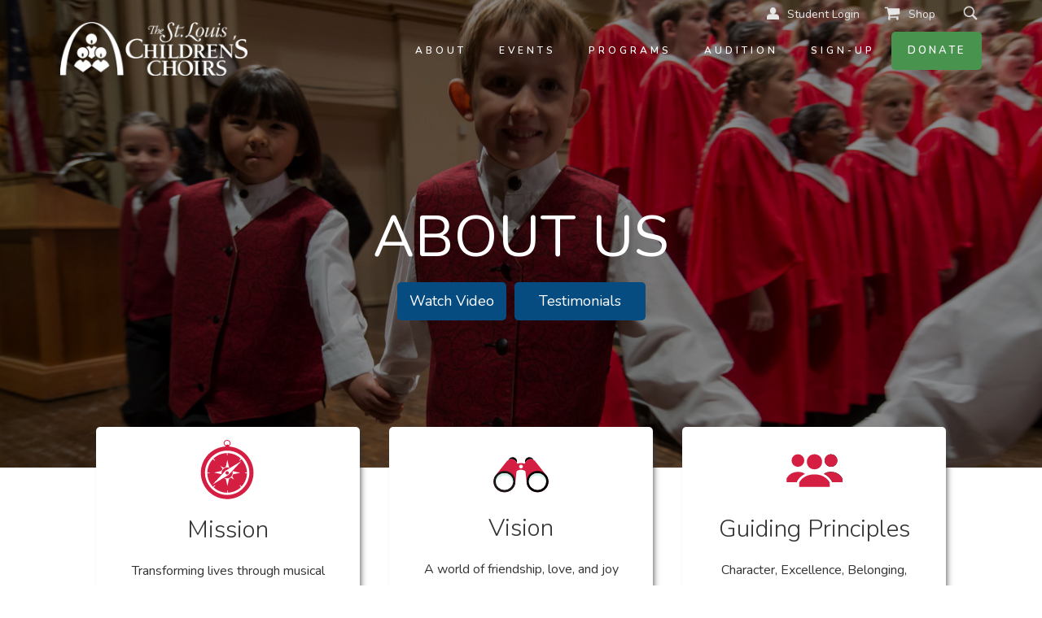

--- FILE ---
content_type: text/html; charset=utf-8
request_url: https://www.slccsing.org/about-us
body_size: 32439
content:
<!DOCTYPE html><!-- This site was created in Webflow. https://webflow.com --><!-- Last Published: Sat Jan 24 2026 06:00:24 GMT+0000 (Coordinated Universal Time) --><html data-wf-domain="www.slccsing.org" data-wf-page="5ea1c4cb58100c4c0cc2fbda" data-wf-site="5e7c08e61184080f8f673c1f"><head><meta charset="utf-8"/><title>About Us | The St. Louis Children&#x27;s Choirs</title><meta content="The St. Louis Children&#x27;s Choirs includes about 450 talented young singers (ages 6 to 18) from more than 200 schools and 85 zip codes in Missouri and Illinois who bring their artistry and love of classical, sacred, contemporary, and world music to the concert stage for everyone to enjoy." name="description"/><meta content="About Us | The St. Louis Children&#x27;s Choirs" property="og:title"/><meta content="The St. Louis Children&#x27;s Choirs includes about 450 talented young singers (ages 6 to 18) from more than 200 schools and 85 zip codes in Missouri and Illinois who bring their artistry and love of classical, sacred, contemporary, and world music to the concert stage for everyone to enjoy." property="og:description"/><meta content="https://cdn.prod.website-files.com/5e7c08e61184080f8f673c1f/5e827f6d31ada0a09703f290_SLCC%20-%20Hero%202.jpg" property="og:image"/><meta content="About Us | The St. Louis Children&#x27;s Choirs" property="twitter:title"/><meta content="The St. Louis Children&#x27;s Choirs includes about 450 talented young singers (ages 6 to 18) from more than 200 schools and 85 zip codes in Missouri and Illinois who bring their artistry and love of classical, sacred, contemporary, and world music to the concert stage for everyone to enjoy." property="twitter:description"/><meta content="https://cdn.prod.website-files.com/5e7c08e61184080f8f673c1f/5e827f6d31ada0a09703f290_SLCC%20-%20Hero%202.jpg" property="twitter:image"/><meta property="og:type" content="website"/><meta content="summary_large_image" name="twitter:card"/><meta content="width=device-width, initial-scale=1" name="viewport"/><meta content="Webflow" name="generator"/><link href="https://cdn.prod.website-files.com/5e7c08e61184080f8f673c1f/css/the-saint-louis-childrens-choir.webflow.shared.849a9046c.min.css" rel="stylesheet" type="text/css" integrity="sha384-hJqQRswOId2damprTZyp5QSOhPF7+SE5YxiOaAXZyvuimeREMgDZjgfS5cnwLQ/8" crossorigin="anonymous"/><link href="https://fonts.googleapis.com" rel="preconnect"/><link href="https://fonts.gstatic.com" rel="preconnect" crossorigin="anonymous"/><script src="https://ajax.googleapis.com/ajax/libs/webfont/1.6.26/webfont.js" type="text/javascript"></script><script type="text/javascript">WebFont.load({  google: {    families: ["Oswald:200,300,400,500,600,700","Montserrat:100,100italic,200,200italic,300,300italic,400,400italic,500,500italic,600,600italic,700,700italic,800,800italic,900,900italic","Nunito:200,200italic,300,300italic,regular,italic,600,600italic,700,700italic,800,800italic,900,900italic","Prata:regular","Playfair Display SC:regular,italic","Spirax:regular","IBM Plex Serif:regular,italic","Coustard:regular","Sacramento:regular"]  }});</script><script src="https://use.typekit.net/mtg4iga.js" type="text/javascript"></script><script type="text/javascript">try{Typekit.load();}catch(e){}</script><script type="text/javascript">!function(o,c){var n=c.documentElement,t=" w-mod-";n.className+=t+"js",("ontouchstart"in o||o.DocumentTouch&&c instanceof DocumentTouch)&&(n.className+=t+"touch")}(window,document);</script><link href="https://cdn.prod.website-files.com/5e7c08e61184080f8f673c1f/5eb478f39a85ad32964f0ab7_favicon-32x32.png" rel="shortcut icon" type="image/x-icon"/><link href="https://cdn.prod.website-files.com/5e7c08e61184080f8f673c1f/5eb473bcb31eb159df5d79f2_256%20x%20256px%20Red%20logo-02.png" rel="apple-touch-icon"/><script async="" src="https://www.googletagmanager.com/gtag/js?id=UA-166762546-1"></script><script type="text/javascript">window.dataLayer = window.dataLayer || [];function gtag(){dataLayer.push(arguments);}gtag('js', new Date());gtag('config', 'UA-166762546-1', {'anonymize_ip': false});</script><script async="" src="https://www.googletagmanager.com/gtag/js?id=G-S69S0D9MQJ"></script><script type="text/javascript">window.dataLayer = window.dataLayer || [];function gtag(){dataLayer.push(arguments);}gtag('set', 'developer_id.dZGVlNj', true);gtag('js', new Date());gtag('config', 'G-S69S0D9MQJ');</script><script type="text/javascript">!function(f,b,e,v,n,t,s){if(f.fbq)return;n=f.fbq=function(){n.callMethod?n.callMethod.apply(n,arguments):n.queue.push(arguments)};if(!f._fbq)f._fbq=n;n.push=n;n.loaded=!0;n.version='2.0';n.agent='plwebflow';n.queue=[];t=b.createElement(e);t.async=!0;t.src=v;s=b.getElementsByTagName(e)[0];s.parentNode.insertBefore(t,s)}(window,document,'script','https://connect.facebook.net/en_US/fbevents.js');fbq('init', '2657197247772079');fbq('track', 'PageView');</script><!-- Google Tag Manager -->
<script>(function(w,d,s,l,i){w[l]=w[l]||[];w[l].push({'gtm.start':
new Date().getTime(),event:'gtm.js'});var f=d.getElementsByTagName(s)[0],
j=d.createElement(s),dl=l!='dataLayer'?'&l='+l:'';j.async=true;j.src=
'https://www.googletagmanager.com/gtm.js?id='+i+dl;f.parentNode.insertBefore(j,f);
})(window,document,'script','dataLayer','GTM-T25388ZZ');</script>
<!-- End Google Tag Manager -->

<!-- Google Tag Manager (noscript) -->
<noscript><iframe src="https://www.googletagmanager.com/ns.html?id=GTM-T25388ZZ"
height="0" width="0" style="display:none;visibility:hidden"></iframe></noscript>
<!-- End Google Tag Manager (noscript) -->

<style>
  .no-scroll {overflow:hidden;}
</style>

<!-- BLOOMERANG TRACKING CODE -->
<script src="https://api.bloomerang.co/v1/WebsiteVisit?ApiKey=pub_b838d4f1-56dc-11e9-9f3d-0aa640fb8062" type="text/javascript"></script></head><body><div data-collapse="none" data-animation="default" data-duration="400" data-easing="ease" data-easing2="ease" role="banner" class="navbar-4 w-nav"><div class="mycontain secondnav"><nav role="navigation" class="secondnavmenu w-nav-menu"><div class="logindiv"><a href="/portal" class="w-inline-block"><img src="https://cdn.prod.website-files.com/5e7c08e61184080f8f673c1f/5e923d2fc0e4bb70a8870649_Login-Icon-Light-Grey-128.png" alt="Portal Icon" class="image-10"/></a><a href="/portal" class="secondnavlink w-nav-link">Student Login</a></div><div class="logindiv"><a href="https://squareup.com/store/the-st-louis-childrens-choirs/" target="_blank" class="w-inline-block"><img src="https://cdn.prod.website-files.com/5e7c08e61184080f8f673c1f/5e92401e961046a78a76cb2f_Shopping-Cart-Light-Grey-128.png" alt="Shopping Cart Icon" class="shoppingcarticon"/></a><a href="https://squareup.com/store/the-st-louis-childrens-choirs/" target="_blank" class="secondnavlink w-nav-link">Shop</a></div></nav><div class="searchdiv"><img src="https://cdn.prod.website-files.com/5e7c08e61184080f8f673c1f/5e923cc27859bc5b616bb81d_Search-Icon-Light-Grey-128.png" alt="Search Icon" data-w-id="927af6de-536d-0ee8-97e2-7e469b7dbad7" class="searchicon"/><form action="/search" class="search w-form"><input class="search-input w-input" maxlength="256" name="query" placeholder="Search…" type="search" id="search" required=""/><input type="submit" class="search-button w-button" value="Search"/></form></div></div></div><div data-collapse="medium" data-animation="over-right" data-duration="0" data-easing="ease" data-easing2="ease" role="banner" class="navbar-2 w-nav"><div class="mycontain mobilenavdiv"><a href="/" class="w-nav-brand"><img src="https://cdn.prod.website-files.com/5e7c08e61184080f8f673c1f/5ebdbd2bd6f70f5465edc649_Horizontal%20Logo%20Update-02.png" width="230" alt="The Saint Louis Children&#x27;s Choirs White Logo" data-w-id="fdf0ca80-bae9-1cdb-3a49-a903083ec3eb" sizes="(max-width: 479px) 96vw, 230px" srcset="https://cdn.prod.website-files.com/5e7c08e61184080f8f673c1f/5ebdbd2bd6f70f5465edc649_Horizontal%20Logo%20Update-02-p-500.png 500w, https://cdn.prod.website-files.com/5e7c08e61184080f8f673c1f/5ebdbd2bd6f70f5465edc649_Horizontal%20Logo%20Update-02.png 1546w" class="whitelogo"/><img src="https://cdn.prod.website-files.com/5e7c08e61184080f8f673c1f/5ebdbd2b025b5639b38f477d_Horizontal%20Logo%20Update-01.png" width="230" alt="The Saint Louis Children&#x27;s Choirs White Logo" sizes="(max-width: 479px) 96vw, 230px" srcset="https://cdn.prod.website-files.com/5e7c08e61184080f8f673c1f/5ebdbd2b025b5639b38f477d_Horizontal%20Logo%20Update-01-p-500.png 500w, https://cdn.prod.website-files.com/5e7c08e61184080f8f673c1f/5ebdbd2b025b5639b38f477d_Horizontal%20Logo%20Update-01-p-800.png 800w, https://cdn.prod.website-files.com/5e7c08e61184080f8f673c1f/5ebdbd2b025b5639b38f477d_Horizontal%20Logo%20Update-01.png 1662w" class="redlogo"/></a><nav role="navigation" class="nav-menu-2 w-nav-menu"><div data-hover="true" data-delay="0" class="dropdown-2 w-dropdown"><div class="nav-link withdrop w-dropdown-toggle"><div>About</div></div><nav class="dropdown-list-3 w-dropdown-list"><a href="/about-us" aria-current="page" class="dropdown-link w-dropdown-link w--current">About Us</a><a href="/new-artistic-director" class="dropdown-link w-dropdown-link">Artistic Director</a><a href="/news" class="dropdown-link w-dropdown-link">News</a></nav></div><a href="/events" class="nav-link w-nav-link">Events</a><div data-hover="true" data-delay="0" class="dropdown-2 w-dropdown"><div class="nav-link withdrop w-dropdown-toggle"><div>Programs</div></div><nav class="dropdown-list-3 w-dropdown-list"><a href="/programs/choral-program" class="dropdown-link w-dropdown-link">Choral Program</a><a href="/programs/edwardsville" class="dropdown-link w-dropdown-link">Edwardsville Ensemble</a></nav></div><div data-hover="true" data-delay="0" class="dropdown-2 w-dropdown"><div class="nav-link withdrop w-dropdown-toggle"><div>Audition</div></div><nav class="dropdown-list-3 w-dropdown-list"><a href="/audition" class="dropdown-link w-dropdown-link">STL / University City</a><a href="/programs/edwardsville" class="dropdown-link w-dropdown-link">Edwardsville</a></nav></div><a href="/sign-up" class="nav-link w-nav-link">Sign-Up</a><a href="/donate" class="cta-button navbar__button w-button">Donate</a></nav><div data-w-id="fdf0ca80-bae9-1cdb-3a49-a903083ec3f3" class="menu-button w-nav-button"><div class="icon w-icon-nav-menu"></div></div></div></div><div class="menu-overlay"><a data-w-id="434ea7de-ab47-39c5-b699-c145b2a5db18" href="#" class="close w-inline-block"><div class="closex">×</div></a><div class="menu-links-wrap"><div class="firstnavdiv"><div class="searchdiv mobile"><form action="/search" class="search mobile w-form"><input class="search-input mobile w-input" maxlength="256" name="query" placeholder="Search…" type="search" id="search" required=""/><input type="submit" class="search-button mobile w-button" value="Search"/></form><img src="https://cdn.prod.website-files.com/5e7c08e61184080f8f673c1f/5e923cc27859bc5b616bb81d_Search-Icon-Light-Grey-128.png" width="25" data-w-id="accf0f39-bed6-aa68-7648-5b5937c97878" alt="" class="searchicon mobile"/></div><a href="/" class="menu-link-block w-inline-block"><div class="menu-link-text">Home</div></a><a href="/about-us" aria-current="page" class="menu-link-block w-inline-block w--current"><div class="menu-link-text">About </div></a><a href="/events" class="menu-link-block w-inline-block"><div class="menu-link-text">Events</div></a><div class="accordionwrapper"><div class="accordionitem"><div data-w-id="f2770699-2809-9b8e-d42a-e73f1c1a76ec" class="accordiontrigger"><div class="menu-link-text programsdropdowntext">Programs</div><div class="programdropdowniconmobilemenu w-icon-dropdown-toggle"></div></div><div class="accordioncontent"><a href="/programs/choral-program" class="mobiledropdownlink">Choral Program</a><a href="/programs/music-made-together" class="mobiledropdownlink">Music Made Together</a><a href="/programs/edwardsville" class="mobiledropdownlink">Edwardsville Ensemble</a></div></div></div><div class="accordionwrapper"><div class="accordionitem"><div data-w-id="f9c0754f-d5c8-0f2d-e139-19a9cf116b23" class="accordiontrigger"><div class="menu-link-text programsdropdowntext">Audition</div><div class="programdropdowniconmobilemenu w-icon-dropdown-toggle"></div></div><div class="accordioncontent"><a href="/audition" class="mobiledropdownlink">STL / University City</a><a href="/programs/edwardsville" class="mobiledropdownlink">Edwardsville</a></div></div></div><a href="/audition" class="menu-link-block w-inline-block"></a><a href="/sign-up" class="menu-link-block w-inline-block"><div class="menu-link-text">Sign Up</div></a><a href="/donate" class="menu-link-block w-inline-block"><div class="menu-link-text">Donate</div></a></div><div class="secondnavdiv"><a href="/portal" class="menu-link-block w-inline-block"><div class="menu-link-text">Student Portal</div></a><a href="https://squareup.com/store/the-st-louis-childrens-choirs/" target="_blank" class="menu-link-block w-inline-block"><div class="menu-link-text">Shop</div></a></div></div><div class="menu-bg"></div></div><div class="backtotop"><a href="#About-Us" class="backtotoplink w-inline-block"><img src="https://cdn.prod.website-files.com/5e7c08e61184080f8f673c1f/5ea1d29e9c34ff0415cb6306_SLCC%20%E2%80%A2%20UpArrow.png" width="35" alt="" class="backtotopimg"/></a></div><div id="About-Us" data-w-id="9bc7d4dd-adad-1ae0-bd47-8eccf4242866" class="section pageheadersection aboutusheadersection"><div class="mycontain"><div class="mycontain aboutusherodiv subtext"><h1 class="whiteheading">About Us</h1><div class="button---hflex"><a href="https://youtu.be/fA460RkyomU" target="_blank" class="cta-button w-button">Watch Video</a><a href="/testimonials" class="cta-button secondbutton blue _100-width w-button">Testimonials</a></div></div></div></div><div id="Who-We-Are" class="section negativemarginsection"><div class="mycontain aboutusmvgp"><div class="missionvisiongpbox"><img src="https://cdn.prod.website-files.com/5e7c08e61184080f8f673c1f/5ebdc2abe664e36b61d75286_StraightCompass.svg" width="75" alt="Compass Icon" class="missionvisiongpicon"/><div class="missionvisiongptextbox"><h3 class="missionvisiongpheader">Mission</h3><p class="missionvisiongp_p">Transforming lives through musical excellence.<br/></p></div></div><div class="missionvisiongpbox"><img src="https://cdn.prod.website-files.com/5e7c08e61184080f8f673c1f/5ebdc2a91c579c88094c9e49_Binoculars2.svg" alt="Binoculars Icon" class="missionvisiongpicon vision"/><div class="missionvisiongptextbox"><h3 class="missionvisiongpheader">Vision</h3><p class="missionvisiongp_p">A world of friendship, love, and joy through music made together.<br/></p></div></div><div class="missionvisiongpbox"><img src="https://cdn.prod.website-files.com/5e7c08e61184080f8f673c1f/5e9c9daa4c5ff9c944c6af52_SLCC%20%E2%80%A2%20Group%20Icon.svg" alt="" class="missionvisiongpicon gp"/><div class="missionvisiongptextbox"><h3 class="missionvisiongpheader">Guiding Principles</h3><p class="missionvisiongp_p">Character, Excellence, Belonging, Community, Integrity</p></div></div></div><div class="mycontain"></div><div class="mycontain whowearediv"><p class="paragraph">For 48 years, The St. Louis Children’s Choirs have transformed lives through musical excellence. At home in St. Louis, in prestigious performance spaces such as Carnegie Hall, The White House, and Lincoln Center, or abroad through 14 international tours, the Choirs delight and inspire audiences with a love of singing, community, and young professionalism. SLCC is comprised of nearly 400 young singers ages 6-18 across six different ensembles. These talented students join us from more than 125 different schools and 75 zip codes in Missouri and Illinois. Our singers are grateful to be the official children’s choir of the St. Louis Symphony Orchestra, and also partner frequently with Opera Theatre of St. Louis, Ambassadors of Harmony, Bach Society St. Louis, and others.</p><p class="paragraph">Dr. Alyson Moore began as the Choirs’ new Artistic Director in summer 2023. Her vision deepens the Choirs’ musicianship training for students, expands efforts on community building, both within the Choirs and around St. Louis and the U.S., and provides a dynamic new aesthetic for concert production and artistic collaboration. In Dr. Moore’s first season with SLCC, our singers presented more concerts for more partners and audiences in one season than ever in the organization’s history—28 different presentations for a total of 80,374 audience members. In June 2025, over 100 student, alumni, and parent singers performed Dan Forrest’s “Jubilate Deo” at Carnegie Hall under Dr. Moore’s direction.</p><p class="paragraph">Core programming expanded in recent years to welcome more families. In addition to our primary rehearsal campus in Creve Coeur, five new ensemble locations have been launched: three weekly ensembles in University City at COCA, and two in Edwardsville, IL, on the campus of SIUE. Dr. Moore’s new musicianship curriculum is rooted in Zoltán Kodály’s pedagogic philosophy of “learning through play.” Finally, the Choirs continue its decades-long commitment to providing tuition assistance to any family that may make a request, ensuring that no family will be turned away due to finances.</p></div></div><div id="Our-Beliefs" data-w-id="4eb0c643-c75b-58c3-3caf-0e7069b7ac17" class="section aboutus"><div class="mycontain missionvisiongpdiv"><div class="missionvisiongpheadingdiv"><h2 class="aboutus_valuesheader">Our core values</h2></div><div class="missionvisiongptextdiv"><div class="corevaluesrt w-richtext"><h3>Character</h3><p>We promote individual growth through teamwork, responsibility, leadership, humility, and discipline.</p><h3>Excellence</h3><p>We practice and perform music at the highest level of achievement while displaying professionalism, kindness, and respect.</p><h3>Belonging</h3><p>We value the beauty of each voice and ensure that every singer feels welcome.</p><h3>Community </h3><p>We create harmony and build community through the power of music.</p><h3>Integrity </h3><p>We adhere to the highest standards of ethical conduct.</p></div></div></div></div><div id="Administrative-Staff" class="section artisticstaff"><div class="mycontain staffdiv"><h2 class="boardofdirectors">Artistic Staff</h2><h3 class="staffgeneralposition">Directors</h3><div class="artisticstaffdiv"><div class="artisticstaffcollection w-dyn-list"><div role="list" class="staffcolgrid w-dyn-items"><div role="listitem" class="collection-item-6 w-dyn-item"><div class="artisticstaffcard"><div class="aboutus__staff__photodiv"><img height="Auto" width="Auto" alt="Adrienne" src="https://cdn.prod.website-files.com/5e7d34bb5b1d905face1eb37/671298514bb4a042ff318b60_adrienne.broyles006a.jpg" sizes="100vw" srcset="https://cdn.prod.website-files.com/5e7d34bb5b1d905face1eb37/671298514bb4a042ff318b60_adrienne.broyles006a-p-500.jpg 500w, https://cdn.prod.website-files.com/5e7d34bb5b1d905face1eb37/671298514bb4a042ff318b60_adrienne.broyles006a-p-800.jpg 800w, https://cdn.prod.website-files.com/5e7d34bb5b1d905face1eb37/671298514bb4a042ff318b60_adrienne.broyles006a-p-1080.jpg 1080w, https://cdn.prod.website-files.com/5e7d34bb5b1d905face1eb37/671298514bb4a042ff318b60_adrienne.broyles006a.jpg 2000w" class="staffheadshot"/></div><div class="aboutus__artisticstaff__name__div"><h4 class="aboutus__staff__name first">Adrienne</h4><h4 class="aboutus__staff__name">Broyles</h4></div><h5 class="aboutus__artisticstaff__ensemble">Children&#x27;s Choirs 1A &amp; 1B</h5><a data-w-id="37299480-f5a4-0753-3262-c6c3b6d46352" href="#" class="cta-button staffbio w-button">+</a><div class="biotextdiv w-clearfix"><a data-w-id="db3d1f93-6c7e-bb82-ebff-acf7065d3290" href="#" class="bioclosex w-inline-block w-clearfix"><div class="popupx">×</div></a><h4 class="aboutus__staff__name first">Adrienne</h4><h4 class="aboutus__staff__name">Broyles</h4><h5 class="artisticstaffensemblebio">Children&#x27;s Choirs 1A &amp; 1B</h5><div class="staffbiort w-richtext"><p>Adrienne Broyles holds a Bachelor of Arts degree in Vocal Performance with a minor in languages and a Master of Arts degree in Music Education from Indiana University- Bloomington. Mrs. Broyles joined the artistic staff of the St. Louis Children’s Choirs in 2001. She has completed Level II in Kodály, Level II in Orff-Schulwerk, and after studying under the baton of Dr. Doreen Rao, Cheryl Dupont, Bob Chilcott, and Mandy Miller, she was awarded an Artist-Teacher Diploma from the CME Institute for Choral Teacher Education. Under her direction, the Children&#x27;s Choir ensemble (ranging from grades 3-6), has grown and thrived. As a result, her singers have performed for various events throughout St. Louis such as the Martin Luther King Celebration at Harris Stowe State University, the Orff-Schulwerk National Conference, and for the St. Louis Kodály Chapter.</p><p>In addition, Mrs. Broyles’s Children’s Choir ensembles have premiered several choral works by composers such as Dr. Mary Goetze, Bob Chilcott, and Dr. Horst Buchholz. In addition, she has been an adjudicator for the St. Louis Fox Theatre Teen Talent Competition, and for several choral contests throughout the St. Louis region. She has also presented choral workshops and served as guest conductor/clinician for numerous districts and festivals in Missouri, Tennessee, Nebraska, and Wisconsin.</p><p>Lastly, Mrs. Broyles was named 2010 Teacher of the Year at Mason Ridge Elementary and is currently a vocal music teacher at Parkway West Middle School.</p></div></div></div><div data-w-id="37299480-f5a4-0753-3262-c6c3b6d4635b" class="bioblockpusher"><h4 class="aboutus__staff__name first transparent">Adrienne</h4><h4 class="aboutus__staff__name transparent">Broyles</h4><h5 class="artisticstaffensemblebio transparent">Children&#x27;s Choirs 1A &amp; 1B</h5><div class="staffbiort pusher w-richtext"><p>Adrienne Broyles holds a Bachelor of Arts degree in Vocal Performance with a minor in languages and a Master of Arts degree in Music Education from Indiana University- Bloomington. Mrs. Broyles joined the artistic staff of the St. Louis Children’s Choirs in 2001. She has completed Level II in Kodály, Level II in Orff-Schulwerk, and after studying under the baton of Dr. Doreen Rao, Cheryl Dupont, Bob Chilcott, and Mandy Miller, she was awarded an Artist-Teacher Diploma from the CME Institute for Choral Teacher Education. Under her direction, the Children&#x27;s Choir ensemble (ranging from grades 3-6), has grown and thrived. As a result, her singers have performed for various events throughout St. Louis such as the Martin Luther King Celebration at Harris Stowe State University, the Orff-Schulwerk National Conference, and for the St. Louis Kodály Chapter.</p><p>In addition, Mrs. Broyles’s Children’s Choir ensembles have premiered several choral works by composers such as Dr. Mary Goetze, Bob Chilcott, and Dr. Horst Buchholz. In addition, she has been an adjudicator for the St. Louis Fox Theatre Teen Talent Competition, and for several choral contests throughout the St. Louis region. She has also presented choral workshops and served as guest conductor/clinician for numerous districts and festivals in Missouri, Tennessee, Nebraska, and Wisconsin.</p><p>Lastly, Mrs. Broyles was named 2010 Teacher of the Year at Mason Ridge Elementary and is currently a vocal music teacher at Parkway West Middle School.</p></div></div></div><div role="listitem" class="collection-item-6 w-dyn-item"><div class="artisticstaffcard"><div class="aboutus__staff__photodiv"><img height="Auto" width="Auto" alt="Belinda" src="https://cdn.prod.website-files.com/5e7d34bb5b1d905face1eb37/6700338f10e5df535e7520d3_belinda.burnworth001a.jpg" sizes="100vw" srcset="https://cdn.prod.website-files.com/5e7d34bb5b1d905face1eb37/6700338f10e5df535e7520d3_belinda.burnworth001a-p-500.jpg 500w, https://cdn.prod.website-files.com/5e7d34bb5b1d905face1eb37/6700338f10e5df535e7520d3_belinda.burnworth001a-p-800.jpg 800w, https://cdn.prod.website-files.com/5e7d34bb5b1d905face1eb37/6700338f10e5df535e7520d3_belinda.burnworth001a.jpg 1000w" class="staffheadshot"/></div><div class="aboutus__artisticstaff__name__div"><h4 class="aboutus__staff__name first">Belinda</h4><h4 class="aboutus__staff__name">Burnworth</h4></div><h5 class="aboutus__artisticstaff__ensemble">Music Makers</h5><a data-w-id="37299480-f5a4-0753-3262-c6c3b6d46352" href="#" class="cta-button staffbio w-button">+</a><div class="biotextdiv w-clearfix"><a data-w-id="db3d1f93-6c7e-bb82-ebff-acf7065d3290" href="#" class="bioclosex w-inline-block w-clearfix"><div class="popupx">×</div></a><h4 class="aboutus__staff__name first">Belinda</h4><h4 class="aboutus__staff__name">Burnworth</h4><h5 class="artisticstaffensemblebio">Music Makers</h5><div class="staffbiort w-richtext"><p>Mrs. Burnworth holds a Bachelor of Music Education with honors from The Catholic University of America in Washington, D.C., and a law degree from Saint Louis University. After working as an attorney, she found she wanted to return to music education. She taught PK-8 Music at Our Lady Queen of Peace Catholic School in Belleville, Illinois for seventeen years before retiring in 2022. Mrs. Burnworth taught music reading for Choristers and Concert Choir for ten years and served on the Choirs’ Board of Directors for eight years. She has been an Ensemble Director with the choirs since 2008. In 2017, she was awarded an Artist-Teacher Diploma from the CME Institute for Choral Teacher Education.</p></div></div></div><div data-w-id="37299480-f5a4-0753-3262-c6c3b6d4635b" class="bioblockpusher"><h4 class="aboutus__staff__name first transparent">Belinda</h4><h4 class="aboutus__staff__name transparent">Burnworth</h4><h5 class="artisticstaffensemblebio transparent">Music Makers</h5><div class="staffbiort pusher w-richtext"><p>Mrs. Burnworth holds a Bachelor of Music Education with honors from The Catholic University of America in Washington, D.C., and a law degree from Saint Louis University. After working as an attorney, she found she wanted to return to music education. She taught PK-8 Music at Our Lady Queen of Peace Catholic School in Belleville, Illinois for seventeen years before retiring in 2022. Mrs. Burnworth taught music reading for Choristers and Concert Choir for ten years and served on the Choirs’ Board of Directors for eight years. She has been an Ensemble Director with the choirs since 2008. In 2017, she was awarded an Artist-Teacher Diploma from the CME Institute for Choral Teacher Education.</p></div></div></div><div role="listitem" class="collection-item-6 w-dyn-item"><div class="artisticstaffcard"><div class="aboutus__staff__photodiv"><img height="Auto" width="Auto" alt="Whitney" src="https://cdn.prod.website-files.com/5e7d34bb5b1d905face1eb37/670033db1818ddbe1779d62c_whitney.cairns010a.jpg" sizes="100vw" srcset="https://cdn.prod.website-files.com/5e7d34bb5b1d905face1eb37/670033db1818ddbe1779d62c_whitney.cairns010a-p-500.jpg 500w, https://cdn.prod.website-files.com/5e7d34bb5b1d905face1eb37/670033db1818ddbe1779d62c_whitney.cairns010a-p-800.jpg 800w, https://cdn.prod.website-files.com/5e7d34bb5b1d905face1eb37/670033db1818ddbe1779d62c_whitney.cairns010a.jpg 1000w" class="staffheadshot"/></div><div class="aboutus__artisticstaff__name__div"><h4 class="aboutus__staff__name first">Whitney</h4><h4 class="aboutus__staff__name">Cairns</h4></div><h5 class="aboutus__artisticstaff__ensemble">Chorale 2A &amp; 2B</h5><a data-w-id="37299480-f5a4-0753-3262-c6c3b6d46352" href="#" class="cta-button staffbio w-button">+</a><div class="biotextdiv w-clearfix"><a data-w-id="db3d1f93-6c7e-bb82-ebff-acf7065d3290" href="#" class="bioclosex w-inline-block w-clearfix"><div class="popupx">×</div></a><h4 class="aboutus__staff__name first">Whitney</h4><h4 class="aboutus__staff__name">Cairns</h4><h5 class="artisticstaffensemblebio">Chorale 2A &amp; 2B</h5><div class="staffbiort w-richtext"><p>Whitney Cairns is marking her fourteenth season as Director of the Chorale ensemble. Active as a guest conductor and clinician, Mrs. Cairns has appeared with the University of Missouri-St. Louis’ Acappellooza Festival; has guest conducted the Kirkwood Children’s Chorale, the Fort Zumwalt Middle School Choral Festival, and the Metro 8 Elementary Honors Choir. She has also directed the Children’s Choir at Central Presbyterian Church. In 2019, Mrs. Cairns gave multiple presentations at the Missouri Music Educators’ Association State Conference; and she has served as Lecturer of Ear Training and Aural Skills at the University of Missouri-St. Louis (2011-2023).</p><p>She currently works as a middle school Director of Choirs and Music Production and Technology instructor in the Francis Howell School District, all the while holding both a bachelor and master’s degree - Bachelor of Science degree in K-12 Music Education from Pennsylvania State University, and a Master of Music degree in Choral Conducting from the Eastman School of Music at the University of Rochester. In addition, she was awarded an Artist-Teacher Diploma from the CME Institute for Choral Teacher Education, in 2017.</p></div></div></div><div data-w-id="37299480-f5a4-0753-3262-c6c3b6d4635b" class="bioblockpusher"><h4 class="aboutus__staff__name first transparent">Whitney</h4><h4 class="aboutus__staff__name transparent">Cairns</h4><h5 class="artisticstaffensemblebio transparent">Chorale 2A &amp; 2B</h5><div class="staffbiort pusher w-richtext"><p>Whitney Cairns is marking her fourteenth season as Director of the Chorale ensemble. Active as a guest conductor and clinician, Mrs. Cairns has appeared with the University of Missouri-St. Louis’ Acappellooza Festival; has guest conducted the Kirkwood Children’s Chorale, the Fort Zumwalt Middle School Choral Festival, and the Metro 8 Elementary Honors Choir. She has also directed the Children’s Choir at Central Presbyterian Church. In 2019, Mrs. Cairns gave multiple presentations at the Missouri Music Educators’ Association State Conference; and she has served as Lecturer of Ear Training and Aural Skills at the University of Missouri-St. Louis (2011-2023).</p><p>She currently works as a middle school Director of Choirs and Music Production and Technology instructor in the Francis Howell School District, all the while holding both a bachelor and master’s degree - Bachelor of Science degree in K-12 Music Education from Pennsylvania State University, and a Master of Music degree in Choral Conducting from the Eastman School of Music at the University of Rochester. In addition, she was awarded an Artist-Teacher Diploma from the CME Institute for Choral Teacher Education, in 2017.</p></div></div></div><div role="listitem" class="collection-item-6 w-dyn-item"><div class="artisticstaffcard"><div class="aboutus__staff__photodiv"><img height="Auto" width="Auto" alt="Dr. Alicia" src="https://cdn.prod.website-files.com/5e7d34bb5b1d905face1eb37/678e8473d95f72666e761652_alicia.vorel012a.jpg" sizes="100vw" srcset="https://cdn.prod.website-files.com/5e7d34bb5b1d905face1eb37/678e8473d95f72666e761652_alicia.vorel012a-p-500.jpg 500w, https://cdn.prod.website-files.com/5e7d34bb5b1d905face1eb37/678e8473d95f72666e761652_alicia.vorel012a.jpg 1000w" class="staffheadshot"/></div><div class="aboutus__artisticstaff__name__div"><h4 class="aboutus__staff__name first">Dr. Alicia</h4><h4 class="aboutus__staff__name">Canterbury Vorel</h4></div><h5 class="aboutus__artisticstaff__ensemble">Chorale 2E - Edwardsville</h5><a data-w-id="37299480-f5a4-0753-3262-c6c3b6d46352" href="#" class="cta-button staffbio w-button">+</a><div class="biotextdiv w-clearfix"><a data-w-id="db3d1f93-6c7e-bb82-ebff-acf7065d3290" href="#" class="bioclosex w-inline-block w-clearfix"><div class="popupx">×</div></a><h4 class="aboutus__staff__name first">Dr. Alicia</h4><h4 class="aboutus__staff__name">Canterbury Vorel</h4><h5 class="artisticstaffensemblebio">Chorale 2E - Edwardsville</h5><div class="staffbiort w-richtext"><p>Dr. Alicia Vorel serves as Associate Professor of Music Education at Southern Illinois University Edwardsville, where she teaches undergraduate and graduate music education majors and conducts the Kyna, SIUE&#x27;s soprano-alto choir. She holds degrees from Mercer University, Texas Tech University, and the University of Mississippi. A specialist in general music and choral education, Dr. Vorel has taught across age levels and has presented nationally and internationally on treble choir identity, assessment, and repertoire. She has conducted honor choirs across the South and Midwest. An award-winning researcher, she has publications in numerous music education research journals.</p></div></div></div><div data-w-id="37299480-f5a4-0753-3262-c6c3b6d4635b" class="bioblockpusher"><h4 class="aboutus__staff__name first transparent">Dr. Alicia</h4><h4 class="aboutus__staff__name transparent">Canterbury Vorel</h4><h5 class="artisticstaffensemblebio transparent">Chorale 2E - Edwardsville</h5><div class="staffbiort pusher w-richtext"><p>Dr. Alicia Vorel serves as Associate Professor of Music Education at Southern Illinois University Edwardsville, where she teaches undergraduate and graduate music education majors and conducts the Kyna, SIUE&#x27;s soprano-alto choir. She holds degrees from Mercer University, Texas Tech University, and the University of Mississippi. A specialist in general music and choral education, Dr. Vorel has taught across age levels and has presented nationally and internationally on treble choir identity, assessment, and repertoire. She has conducted honor choirs across the South and Midwest. An award-winning researcher, she has publications in numerous music education research journals.</p></div></div></div><div role="listitem" class="collection-item-6 w-dyn-item"><div class="artisticstaffcard"><div class="aboutus__staff__photodiv"><img height="Auto" width="Auto" alt="Dr. John" src="https://cdn.prod.website-files.com/5e7d34bb5b1d905face1eb37/670033a2076afaa1ff8497cb_john.mcdonald013a.jpg" sizes="100vw" srcset="https://cdn.prod.website-files.com/5e7d34bb5b1d905face1eb37/670033a2076afaa1ff8497cb_john.mcdonald013a-p-500.jpg 500w, https://cdn.prod.website-files.com/5e7d34bb5b1d905face1eb37/670033a2076afaa1ff8497cb_john.mcdonald013a-p-800.jpg 800w, https://cdn.prod.website-files.com/5e7d34bb5b1d905face1eb37/670033a2076afaa1ff8497cb_john.mcdonald013a.jpg 1000w" class="staffheadshot"/></div><div class="aboutus__artisticstaff__name__div"><h4 class="aboutus__staff__name first">Dr. John</h4><h4 class="aboutus__staff__name">McDonald</h4></div><h5 class="aboutus__artisticstaff__ensemble">Cantus</h5><a data-w-id="37299480-f5a4-0753-3262-c6c3b6d46352" href="#" class="cta-button staffbio w-button">+</a><div class="biotextdiv w-clearfix"><a data-w-id="db3d1f93-6c7e-bb82-ebff-acf7065d3290" href="#" class="bioclosex w-inline-block w-clearfix"><div class="popupx">×</div></a><h4 class="aboutus__staff__name first">Dr. John</h4><h4 class="aboutus__staff__name">McDonald</h4><h5 class="artisticstaffensemblebio">Cantus</h5><div class="staffbiort w-richtext"><p>Dr. John McDonald is Director of Choir and Vocal Studies at Washington University in St. Louis and Artistic Director of Continuum Vocal Ensemble. He holds degrees in conducting and music education from UMKC, East Carolina, and Middle Tennessee State. In 2023, he was one of six U.S. conductors selected for ACDA’s International Exchange Program with Germany. Dr. McDonald chairs ACDA’s Education and Communication Committee and is a frequent clinician and guest conductor nationwide and abroad. He joined the St. Louis Children’s Choirs artistic staff in 2019.</p></div></div></div><div data-w-id="37299480-f5a4-0753-3262-c6c3b6d4635b" class="bioblockpusher"><h4 class="aboutus__staff__name first transparent">Dr. John</h4><h4 class="aboutus__staff__name transparent">McDonald</h4><h5 class="artisticstaffensemblebio transparent">Cantus</h5><div class="staffbiort pusher w-richtext"><p>Dr. John McDonald is Director of Choir and Vocal Studies at Washington University in St. Louis and Artistic Director of Continuum Vocal Ensemble. He holds degrees in conducting and music education from UMKC, East Carolina, and Middle Tennessee State. In 2023, he was one of six U.S. conductors selected for ACDA’s International Exchange Program with Germany. Dr. McDonald chairs ACDA’s Education and Communication Committee and is a frequent clinician and guest conductor nationwide and abroad. He joined the St. Louis Children’s Choirs artistic staff in 2019.</p></div></div></div><div role="listitem" class="collection-item-6 w-dyn-item"><div class="artisticstaffcard"><div class="aboutus__staff__photodiv"><img height="Auto" width="Auto" alt="Dr. Alyson" src="https://cdn.prod.website-files.com/5e7d34bb5b1d905face1eb37/68bf5dc9b830bb4796ae8692_dr.moore004a%20(2).jpg" sizes="100vw" srcset="https://cdn.prod.website-files.com/5e7d34bb5b1d905face1eb37/68bf5dc9b830bb4796ae8692_dr.moore004a%20(2)-p-500.jpg 500w, https://cdn.prod.website-files.com/5e7d34bb5b1d905face1eb37/68bf5dc9b830bb4796ae8692_dr.moore004a%20(2)-p-800.jpg 800w, https://cdn.prod.website-files.com/5e7d34bb5b1d905face1eb37/68bf5dc9b830bb4796ae8692_dr.moore004a%20(2)-p-1080.jpg 1080w, https://cdn.prod.website-files.com/5e7d34bb5b1d905face1eb37/68bf5dc9b830bb4796ae8692_dr.moore004a%20(2).jpg 1745w" class="staffheadshot"/></div><div class="aboutus__artisticstaff__name__div"><h4 class="aboutus__staff__name first">Dr. Alyson</h4><h4 class="aboutus__staff__name">Moore</h4></div><h5 class="aboutus__artisticstaff__ensemble">Concert Choir</h5><a data-w-id="37299480-f5a4-0753-3262-c6c3b6d46352" href="#" class="cta-button staffbio w-button">+</a><div class="biotextdiv w-clearfix"><a data-w-id="db3d1f93-6c7e-bb82-ebff-acf7065d3290" href="#" class="bioclosex w-inline-block w-clearfix"><div class="popupx">×</div></a><h4 class="aboutus__staff__name first">Dr. Alyson</h4><h4 class="aboutus__staff__name">Moore</h4><h5 class="artisticstaffensemblebio">Concert Choir</h5><div class="staffbiort w-richtext"><p>Dr. Alyson Moore is a scholar, choral educator, and a lyric soprano. Earning her doctorate in vocal performance from Shenandoah Conservatory in 2010, Alyson was awarded the Dean’s Graduate Scholar Award for excellence in scholarship for her dissertation “Mad Women in Opera: An Investigation of Madness and Selected Mad Scenes for Soprano.”</p><p>In 2009, Alyson taught master classes and performed the Brahms’ Requiem with the Ho Chi Minh Symphony Orchestra in Vietnam. In 2010, she traveled to Buenos Aires to research and perform the music of Argentine composer Carlos Guastavino. While serving as the Director of Arts at The Bryn Mawr School in Baltimore, Maryland, her choirs performed at Carnegie Hall, The Kennedy Center, The U.S. State Department, and The Blair House. Alyson’s choirs performed at the International Kodály Symposium in Budapest and Kecskemét, Hungary in 2013.</p><p>In addition to her work as a regional choral clinician and adjudicator, Alyson is the founder of the American Kodály Children’s Chorus in Baltimore, where she served as Artistic Director for seven years. Alyson is both a musical theater performer and director and is the director of choirs at University High School in Fresno. She is on the voice faculty at Fresno Pacific University and serves as Artistic Director for the Fresno Choral Artists.</p></div></div></div><div data-w-id="37299480-f5a4-0753-3262-c6c3b6d4635b" class="bioblockpusher"><h4 class="aboutus__staff__name first transparent">Dr. Alyson</h4><h4 class="aboutus__staff__name transparent">Moore</h4><h5 class="artisticstaffensemblebio transparent">Concert Choir</h5><div class="staffbiort pusher w-richtext"><p>Dr. Alyson Moore is a scholar, choral educator, and a lyric soprano. Earning her doctorate in vocal performance from Shenandoah Conservatory in 2010, Alyson was awarded the Dean’s Graduate Scholar Award for excellence in scholarship for her dissertation “Mad Women in Opera: An Investigation of Madness and Selected Mad Scenes for Soprano.”</p><p>In 2009, Alyson taught master classes and performed the Brahms’ Requiem with the Ho Chi Minh Symphony Orchestra in Vietnam. In 2010, she traveled to Buenos Aires to research and perform the music of Argentine composer Carlos Guastavino. While serving as the Director of Arts at The Bryn Mawr School in Baltimore, Maryland, her choirs performed at Carnegie Hall, The Kennedy Center, The U.S. State Department, and The Blair House. Alyson’s choirs performed at the International Kodály Symposium in Budapest and Kecskemét, Hungary in 2013.</p><p>In addition to her work as a regional choral clinician and adjudicator, Alyson is the founder of the American Kodály Children’s Chorus in Baltimore, where she served as Artistic Director for seven years. Alyson is both a musical theater performer and director and is the director of choirs at University High School in Fresno. She is on the voice faculty at Fresno Pacific University and serves as Artistic Director for the Fresno Choral Artists.</p></div></div></div><div role="listitem" class="collection-item-6 w-dyn-item"><div class="artisticstaffcard"><div class="aboutus__staff__photodiv"><img height="Auto" width="Auto" alt="Jamar" src="https://cdn.prod.website-files.com/5e7d34bb5b1d905face1eb37/670034281200c0debb315af2_jamar.pugh001a.jpg" class="staffheadshot"/></div><div class="aboutus__artisticstaff__name__div"><h4 class="aboutus__staff__name first">Jamar</h4><h4 class="aboutus__staff__name">Pugh</h4></div><h5 class="aboutus__artisticstaff__ensemble">Music Makers E - Edwardsville</h5><a data-w-id="37299480-f5a4-0753-3262-c6c3b6d46352" href="#" class="cta-button staffbio w-button">+</a><div class="biotextdiv w-clearfix"><a data-w-id="db3d1f93-6c7e-bb82-ebff-acf7065d3290" href="#" class="bioclosex w-inline-block w-clearfix"><div class="popupx">×</div></a><h4 class="aboutus__staff__name first">Jamar</h4><h4 class="aboutus__staff__name">Pugh</h4><h5 class="artisticstaffensemblebio">Music Makers E - Edwardsville</h5><div class="staffbiort w-richtext"><p>Mr. Jamar Pugh is a graduate of Southern Illinois University Edwardsville and earned his Bachelor&#x27;s in Music Education in 2023. During his time at SIUE, he had the opportunity to study and work with various peers, professors, and in-service teachers to hone his performance skills and teaching skills. Having those opportunities and professional connections allowed him to see how different music disciplines connect. He received numerous scholarships and awards at SIUE based on his excellent performance. This is his second season with SLCC and looks forward to making more memories with young musicians as they learn and grow!<br/></p></div></div></div><div data-w-id="37299480-f5a4-0753-3262-c6c3b6d4635b" class="bioblockpusher"><h4 class="aboutus__staff__name first transparent">Jamar</h4><h4 class="aboutus__staff__name transparent">Pugh</h4><h5 class="artisticstaffensemblebio transparent">Music Makers E - Edwardsville</h5><div class="staffbiort pusher w-richtext"><p>Mr. Jamar Pugh is a graduate of Southern Illinois University Edwardsville and earned his Bachelor&#x27;s in Music Education in 2023. During his time at SIUE, he had the opportunity to study and work with various peers, professors, and in-service teachers to hone his performance skills and teaching skills. Having those opportunities and professional connections allowed him to see how different music disciplines connect. He received numerous scholarships and awards at SIUE based on his excellent performance. This is his second season with SLCC and looks forward to making more memories with young musicians as they learn and grow!<br/></p></div></div></div><div role="listitem" class="collection-item-6 w-dyn-item"><div class="artisticstaffcard"><div class="aboutus__staff__photodiv"><img height="Auto" width="Auto" alt="Donna" src="https://cdn.prod.website-files.com/5e7d34bb5b1d905face1eb37/6712984369ff4a051cf22a93_donna.solverud013a.jpg" sizes="100vw" srcset="https://cdn.prod.website-files.com/5e7d34bb5b1d905face1eb37/6712984369ff4a051cf22a93_donna.solverud013a-p-500.jpg 500w, https://cdn.prod.website-files.com/5e7d34bb5b1d905face1eb37/6712984369ff4a051cf22a93_donna.solverud013a-p-800.jpg 800w, https://cdn.prod.website-files.com/5e7d34bb5b1d905face1eb37/6712984369ff4a051cf22a93_donna.solverud013a-p-1080.jpg 1080w, https://cdn.prod.website-files.com/5e7d34bb5b1d905face1eb37/6712984369ff4a051cf22a93_donna.solverud013a.jpg 2000w" class="staffheadshot"/></div><div class="aboutus__artisticstaff__name__div"><h4 class="aboutus__staff__name first">Donna</h4><h4 class="aboutus__staff__name">Solverud</h4></div><h5 class="aboutus__artisticstaff__ensemble">Choristers &amp; Children&#x27;s Choir 1UC</h5><a data-w-id="37299480-f5a4-0753-3262-c6c3b6d46352" href="#" class="cta-button staffbio w-button">+</a><div class="biotextdiv w-clearfix"><a data-w-id="db3d1f93-6c7e-bb82-ebff-acf7065d3290" href="#" class="bioclosex w-inline-block w-clearfix"><div class="popupx">×</div></a><h4 class="aboutus__staff__name first">Donna</h4><h4 class="aboutus__staff__name">Solverud</h4><h5 class="artisticstaffensemblebio">Choristers &amp; Children&#x27;s Choir 1UC</h5><div class="staffbiort w-richtext"><p>Donna Solverud is in her fourth year as the conductor for Choristers. She is also the interim director for Children&#x27; s Choir at COCA this year. She is from the Colorado / Wyoming area where she was a choral and musical theater director for middle school and high school for 16 years. Donna is also in her fourth year as Director of Choral Activities for Francis Howell Central High School. Donna has been a clinician and adjudicator for state solo and ensemble festivals and served in state leadership roles for the Wyoming Music Educators Association. She holds her Master of Music Education degree with an emphasis in Choral Conducting and a Bachelor of Music Education degree from Colorado State University.</p></div></div></div><div data-w-id="37299480-f5a4-0753-3262-c6c3b6d4635b" class="bioblockpusher"><h4 class="aboutus__staff__name first transparent">Donna</h4><h4 class="aboutus__staff__name transparent">Solverud</h4><h5 class="artisticstaffensemblebio transparent">Choristers &amp; Children&#x27;s Choir 1UC</h5><div class="staffbiort pusher w-richtext"><p>Donna Solverud is in her fourth year as the conductor for Choristers. She is also the interim director for Children&#x27; s Choir at COCA this year. She is from the Colorado / Wyoming area where she was a choral and musical theater director for middle school and high school for 16 years. Donna is also in her fourth year as Director of Choral Activities for Francis Howell Central High School. Donna has been a clinician and adjudicator for state solo and ensemble festivals and served in state leadership roles for the Wyoming Music Educators Association. She holds her Master of Music Education degree with an emphasis in Choral Conducting and a Bachelor of Music Education degree from Colorado State University.</p></div></div></div></div></div></div><h3 class="staffgeneralposition accompanists ea">Ensemble Assistants</h3><div class="artisticstaffdiv"><div class="w-dyn-list"><div role="list" class="staffcolgrid ensemble-assistants w-dyn-items"><div role="listitem" class="collection-item-8 w-dyn-item"><div class="accompanistscard"><div class="aboutus__staff__photodiv"><img width="175" height="175" src="https://cdn.prod.website-files.com/5e7c08e61184080f8f673c1f/5eb473bcb31eb159df5d79f2_256%20x%20256px%20Red%20logo-02.png" alt="" class="staffheadshot w-condition-invisible"/><img width="175" height="175" src="https://cdn.prod.website-files.com/5e7d34bb5b1d905face1eb37/68b74fee03c7027b25824c98_sabrina.burd017a.jpg" alt="" sizes="(max-width: 479px) 100vw, 175px" srcset="https://cdn.prod.website-files.com/5e7d34bb5b1d905face1eb37/68b74fee03c7027b25824c98_sabrina.burd017a-p-500.jpg 500w, https://cdn.prod.website-files.com/5e7d34bb5b1d905face1eb37/68b74fee03c7027b25824c98_sabrina.burd017a-p-800.jpg 800w, https://cdn.prod.website-files.com/5e7d34bb5b1d905face1eb37/68b74fee03c7027b25824c98_sabrina.burd017a.jpg 1228w" class="staffheadshot"/></div><div class="aboutus__artisticstaff__name__div"><h4 class="aboutus__staff__name first">Sabrina</h4><h4 class="aboutus__staff__name first">Burd</h4></div><h5 class="aboutus__artisticstaff__ensemble">Music Makers A, B, C, &amp; D</h5><a data-w-id="ea9d6ed6-367a-80b5-845f-068cdeac30f3" href="#" class="cta-button staffbio w-button">+</a><div class="biotextdiv ea w-clearfix"><a data-w-id="ea9d6ed6-367a-80b5-845f-068cdeac30f6" href="#" class="bioclosex w-inline-block w-clearfix"><div class="popupx">×</div></a><h4 class="aboutus__staff__name first">Sabrina</h4><h4 class="aboutus__staff__name">Burd</h4><h5 class="artisticstaffensemblebio">Music Makers A, B, C, &amp; D</h5><div class="staffbiort w-richtext"><p>Sabrina Burd is delighted to return to the St. Louis Children’s Choirs as an ensemble assistant at the place that helped establish her musical foundation. She is a sophomore pursuing a Bachelor of Music in vocal performance at Southern Illinois University Edwardsville where she sings in Opera Workshop and Concert Chorale. In addition, she is the tenor section leader with The Recruits, a youth barbershop chorus, and has competed three times in the Barbershop Harmony Society international chorus contest. In her free time, she likes to read, bake, and attend musical theater and opera performances.</p></div></div></div><div data-w-id="ea9d6ed6-367a-80b5-845f-068cdeac30fd" class="bioblockpusher ea"><h4 class="aboutus__staff__name first transparent">Sabrina</h4><h4 class="aboutus__staff__name transparent">Burd</h4><h5 class="artisticstaffensemblebio transparent">Music Makers A, B, C, &amp; D</h5><div class="staffbiort pusher w-richtext"><p>Sabrina Burd is delighted to return to the St. Louis Children’s Choirs as an ensemble assistant at the place that helped establish her musical foundation. She is a sophomore pursuing a Bachelor of Music in vocal performance at Southern Illinois University Edwardsville where she sings in Opera Workshop and Concert Chorale. In addition, she is the tenor section leader with The Recruits, a youth barbershop chorus, and has competed three times in the Barbershop Harmony Society international chorus contest. In her free time, she likes to read, bake, and attend musical theater and opera performances.</p></div></div></div><div role="listitem" class="collection-item-8 w-dyn-item"><div class="accompanistscard"><div class="aboutus__staff__photodiv"><img width="175" height="175" src="https://cdn.prod.website-files.com/5e7c08e61184080f8f673c1f/5eb473bcb31eb159df5d79f2_256%20x%20256px%20Red%20logo-02.png" alt="" class="staffheadshot w-condition-invisible"/><img width="175" height="175" src="https://cdn.prod.website-files.com/5e7d34bb5b1d905face1eb37/68c47807439154fc4f43bdae_Kate%20Burns.png" alt="" sizes="(max-width: 479px) 100vw, 175px" srcset="https://cdn.prod.website-files.com/5e7d34bb5b1d905face1eb37/68c47807439154fc4f43bdae_Kate%20Burns-p-500.png 500w, https://cdn.prod.website-files.com/5e7d34bb5b1d905face1eb37/68c47807439154fc4f43bdae_Kate%20Burns-p-800.png 800w, https://cdn.prod.website-files.com/5e7d34bb5b1d905face1eb37/68c47807439154fc4f43bdae_Kate%20Burns.png 1166w" class="staffheadshot"/></div><div class="aboutus__artisticstaff__name__div"><h4 class="aboutus__staff__name first">Kate</h4><h4 class="aboutus__staff__name first">Burns</h4></div><h5 class="aboutus__artisticstaff__ensemble">Children&#x27;s Choir 1UC</h5><a data-w-id="ea9d6ed6-367a-80b5-845f-068cdeac30f3" href="#" class="cta-button staffbio w-button">+</a><div class="biotextdiv ea w-clearfix"><a data-w-id="ea9d6ed6-367a-80b5-845f-068cdeac30f6" href="#" class="bioclosex w-inline-block w-clearfix"><div class="popupx">×</div></a><h4 class="aboutus__staff__name first">Kate</h4><h4 class="aboutus__staff__name">Burns</h4><h5 class="artisticstaffensemblebio">Children&#x27;s Choir 1UC</h5><div class="staffbiort w-richtext"><p>Kate Burns is a sophomore at Washington University in St. Louis, majoring in Accounting with minors in Business of the Arts and Dance. She grew up studying ballet and singing in choirs, combining her love of movement and music from an early age. In addition to performing, Kate has experience teaching dance classes and assisting choirs, where she enjoys supporting both the artistic and organizational aspects. She is excited to join the team as an Ensemble Assistant this year!</p><p>Mrs. Derham joined SLCC in 2000, and toured with Concert Choir to the UK, Germany, Czech Republic, Austria, Ireland. Mrs. Derham performed with CC at Carnegie Hall and Lincoln Center.</p></div></div></div><div data-w-id="ea9d6ed6-367a-80b5-845f-068cdeac30fd" class="bioblockpusher ea"><h4 class="aboutus__staff__name first transparent">Kate</h4><h4 class="aboutus__staff__name transparent">Burns</h4><h5 class="artisticstaffensemblebio transparent">Children&#x27;s Choir 1UC</h5><div class="staffbiort pusher w-richtext"><p>Kate Burns is a sophomore at Washington University in St. Louis, majoring in Accounting with minors in Business of the Arts and Dance. She grew up studying ballet and singing in choirs, combining her love of movement and music from an early age. In addition to performing, Kate has experience teaching dance classes and assisting choirs, where she enjoys supporting both the artistic and organizational aspects. She is excited to join the team as an Ensemble Assistant this year!</p><p>Mrs. Derham joined SLCC in 2000, and toured with Concert Choir to the UK, Germany, Czech Republic, Austria, Ireland. Mrs. Derham performed with CC at Carnegie Hall and Lincoln Center.</p></div></div></div><div role="listitem" class="collection-item-8 w-dyn-item"><div class="accompanistscard"><div class="aboutus__staff__photodiv"><img width="175" height="175" src="https://cdn.prod.website-files.com/5e7c08e61184080f8f673c1f/5eb473bcb31eb159df5d79f2_256%20x%20256px%20Red%20logo-02.png" alt="" class="staffheadshot w-condition-invisible"/><img width="175" height="175" src="https://cdn.prod.website-files.com/5e7d34bb5b1d905face1eb37/68b74fd719df88f9791e1214_hanna.crask014a.jpg" alt="" sizes="(max-width: 479px) 100vw, 175px" srcset="https://cdn.prod.website-files.com/5e7d34bb5b1d905face1eb37/68b74fd719df88f9791e1214_hanna.crask014a-p-500.jpg 500w, https://cdn.prod.website-files.com/5e7d34bb5b1d905face1eb37/68b74fd719df88f9791e1214_hanna.crask014a-p-800.jpg 800w, https://cdn.prod.website-files.com/5e7d34bb5b1d905face1eb37/68b74fd719df88f9791e1214_hanna.crask014a.jpg 1333w" class="staffheadshot"/></div><div class="aboutus__artisticstaff__name__div"><h4 class="aboutus__staff__name first">Hanna</h4><h4 class="aboutus__staff__name first">Crask</h4></div><h5 class="aboutus__artisticstaff__ensemble">Chorale 2E - Edwardsville</h5><a data-w-id="ea9d6ed6-367a-80b5-845f-068cdeac30f3" href="#" class="cta-button staffbio w-button">+</a><div class="biotextdiv ea w-clearfix"><a data-w-id="ea9d6ed6-367a-80b5-845f-068cdeac30f6" href="#" class="bioclosex w-inline-block w-clearfix"><div class="popupx">×</div></a><h4 class="aboutus__staff__name first">Hanna</h4><h4 class="aboutus__staff__name">Crask</h4><h5 class="artisticstaffensemblebio">Chorale 2E - Edwardsville</h5><div class="staffbiort w-richtext"><p>Hanna is so excited to be apart of The St. Louis Children’s Choirs this season! Hanna is a senior music education student at Southern Illinois University Edwardsville. During her time SIUE, Hanna has had numerous opportunities to learn and develop valuable teaching skills, while also gaining experience utilizing these skills in the field. Hanna is the principal saxophonist in the SIUE Wind Symphony. When not making music, she enjoys baking, being outdoors, and spending time with her family.</p></div></div></div><div data-w-id="ea9d6ed6-367a-80b5-845f-068cdeac30fd" class="bioblockpusher ea"><h4 class="aboutus__staff__name first transparent">Hanna</h4><h4 class="aboutus__staff__name transparent">Crask</h4><h5 class="artisticstaffensemblebio transparent">Chorale 2E - Edwardsville</h5><div class="staffbiort pusher w-richtext"><p>Hanna is so excited to be apart of The St. Louis Children’s Choirs this season! Hanna is a senior music education student at Southern Illinois University Edwardsville. During her time SIUE, Hanna has had numerous opportunities to learn and develop valuable teaching skills, while also gaining experience utilizing these skills in the field. Hanna is the principal saxophonist in the SIUE Wind Symphony. When not making music, she enjoys baking, being outdoors, and spending time with her family.</p></div></div></div><div role="listitem" class="collection-item-8 w-dyn-item"><div class="accompanistscard"><div class="aboutus__staff__photodiv"><img width="175" height="175" src="https://cdn.prod.website-files.com/5e7c08e61184080f8f673c1f/5eb473bcb31eb159df5d79f2_256%20x%20256px%20Red%20logo-02.png" alt="" class="staffheadshot w-condition-invisible"/><img width="175" height="175" src="https://cdn.prod.website-files.com/5e7d34bb5b1d905face1eb37/68b74fe31f9bb2e746efad96_ireland.fitzgerald015a.jpg" alt="" sizes="(max-width: 479px) 100vw, 175px" srcset="https://cdn.prod.website-files.com/5e7d34bb5b1d905face1eb37/68b74fe31f9bb2e746efad96_ireland.fitzgerald015a-p-500.jpg 500w, https://cdn.prod.website-files.com/5e7d34bb5b1d905face1eb37/68b74fe31f9bb2e746efad96_ireland.fitzgerald015a-p-800.jpg 800w, https://cdn.prod.website-files.com/5e7d34bb5b1d905face1eb37/68b74fe31f9bb2e746efad96_ireland.fitzgerald015a.jpg 1258w" class="staffheadshot"/></div><div class="aboutus__artisticstaff__name__div"><h4 class="aboutus__staff__name first">Ireland</h4><h4 class="aboutus__staff__name first">Fitzgerald</h4></div><h5 class="aboutus__artisticstaff__ensemble">Chorale 2A &amp; Children&#x27;s Choir 1B</h5><a data-w-id="ea9d6ed6-367a-80b5-845f-068cdeac30f3" href="#" class="cta-button staffbio w-button">+</a><div class="biotextdiv ea w-clearfix"><a data-w-id="ea9d6ed6-367a-80b5-845f-068cdeac30f6" href="#" class="bioclosex w-inline-block w-clearfix"><div class="popupx">×</div></a><h4 class="aboutus__staff__name first">Ireland</h4><h4 class="aboutus__staff__name">Fitzgerald</h4><h5 class="artisticstaffensemblebio">Chorale 2A &amp; Children&#x27;s Choir 1B</h5><div class="staffbiort w-richtext"><p>Ireland Fitzgerald is currently pursuing a B.A. in Vocal Music Education with K-12 certification at Lindenwood University. With lifelong involvement in choir, including participation in district and state choirs, she brings extensive ensemble experience to youth music education. Ireland actively performs in multiple musical ensembles and has diverse experience working with children through various positions and music camps. This combination of formal education, performance background, and hands-on experience with young musicians makes her well-equipped and excited to support and inspire developing ensemble members at SLCC.</p></div></div></div><div data-w-id="ea9d6ed6-367a-80b5-845f-068cdeac30fd" class="bioblockpusher ea"><h4 class="aboutus__staff__name first transparent">Ireland</h4><h4 class="aboutus__staff__name transparent">Fitzgerald</h4><h5 class="artisticstaffensemblebio transparent">Chorale 2A &amp; Children&#x27;s Choir 1B</h5><div class="staffbiort pusher w-richtext"><p>Ireland Fitzgerald is currently pursuing a B.A. in Vocal Music Education with K-12 certification at Lindenwood University. With lifelong involvement in choir, including participation in district and state choirs, she brings extensive ensemble experience to youth music education. Ireland actively performs in multiple musical ensembles and has diverse experience working with children through various positions and music camps. This combination of formal education, performance background, and hands-on experience with young musicians makes her well-equipped and excited to support and inspire developing ensemble members at SLCC.</p></div></div></div><div role="listitem" class="collection-item-8 w-dyn-item"><div class="accompanistscard"><div class="aboutus__staff__photodiv"><img width="175" height="175" src="https://cdn.prod.website-files.com/5e7c08e61184080f8f673c1f/5eb473bcb31eb159df5d79f2_256%20x%20256px%20Red%20logo-02.png" alt="" class="staffheadshot w-condition-invisible"/><img width="175" height="175" src="https://cdn.prod.website-files.com/5e7d34bb5b1d905face1eb37/68bb6deab717b4abde79c002_ayah.gharbi004a.jpg" alt="" sizes="(max-width: 479px) 100vw, 175px" srcset="https://cdn.prod.website-files.com/5e7d34bb5b1d905face1eb37/68bb6deab717b4abde79c002_ayah.gharbi004a-p-500.jpg 500w, https://cdn.prod.website-files.com/5e7d34bb5b1d905face1eb37/68bb6deab717b4abde79c002_ayah.gharbi004a-p-800.jpg 800w, https://cdn.prod.website-files.com/5e7d34bb5b1d905face1eb37/68bb6deab717b4abde79c002_ayah.gharbi004a.jpg 1261w" class="staffheadshot"/></div><div class="aboutus__artisticstaff__name__div"><h4 class="aboutus__staff__name first">Ayah</h4><h4 class="aboutus__staff__name first">Gharbi</h4></div><h5 class="aboutus__artisticstaff__ensemble w-dyn-bind-empty"></h5><a data-w-id="ea9d6ed6-367a-80b5-845f-068cdeac30f3" href="#" class="cta-button staffbio w-button">+</a><div class="biotextdiv ea w-clearfix"><a data-w-id="ea9d6ed6-367a-80b5-845f-068cdeac30f6" href="#" class="bioclosex w-inline-block w-clearfix"><div class="popupx">×</div></a><h4 class="aboutus__staff__name first">Ayah</h4><h4 class="aboutus__staff__name">Gharbi</h4><h5 class="artisticstaffensemblebio w-dyn-bind-empty"></h5><div class="staffbiort w-richtext"><p>Ayah Gharbi is thrilled to be starting her journey as an Ensemble Assistant with the St. Louis Children’s Choirs! She is on her second year of getting her Bachelor’s in Music Education at the University of Missouri- St. Louis where she participates in their University Singers and Vocal Point and serves as the Student Government Association Representative for these choirs. She loves to sing many styles including classical and jazz, but most importantly- barbershop! Outside of her musical love- Ayah loves to cook, bake, watercolor and binge watch TV shows!</p></div></div></div><div data-w-id="ea9d6ed6-367a-80b5-845f-068cdeac30fd" class="bioblockpusher ea"><h4 class="aboutus__staff__name first transparent">Ayah</h4><h4 class="aboutus__staff__name transparent">Gharbi</h4><h5 class="artisticstaffensemblebio transparent w-dyn-bind-empty"></h5><div class="staffbiort pusher w-richtext"><p>Ayah Gharbi is thrilled to be starting her journey as an Ensemble Assistant with the St. Louis Children’s Choirs! She is on her second year of getting her Bachelor’s in Music Education at the University of Missouri- St. Louis where she participates in their University Singers and Vocal Point and serves as the Student Government Association Representative for these choirs. She loves to sing many styles including classical and jazz, but most importantly- barbershop! Outside of her musical love- Ayah loves to cook, bake, watercolor and binge watch TV shows!</p></div></div></div><div role="listitem" class="collection-item-8 w-dyn-item"><div class="accompanistscard"><div class="aboutus__staff__photodiv"><img width="175" height="175" src="https://cdn.prod.website-files.com/5e7c08e61184080f8f673c1f/5eb473bcb31eb159df5d79f2_256%20x%20256px%20Red%20logo-02.png" alt="" class="staffheadshot w-condition-invisible"/><img width="175" height="175" src="https://cdn.prod.website-files.com/5e7d34bb5b1d905face1eb37/6700343eaa18d890ed0ed57e_michael.herron005a.jpg" alt="" sizes="(max-width: 479px) 100vw, 175px" srcset="https://cdn.prod.website-files.com/5e7d34bb5b1d905face1eb37/6700343eaa18d890ed0ed57e_michael.herron005a-p-500.jpg 500w, https://cdn.prod.website-files.com/5e7d34bb5b1d905face1eb37/6700343eaa18d890ed0ed57e_michael.herron005a-p-800.jpg 800w, https://cdn.prod.website-files.com/5e7d34bb5b1d905face1eb37/6700343eaa18d890ed0ed57e_michael.herron005a.jpg 1000w" class="staffheadshot"/></div><div class="aboutus__artisticstaff__name__div"><h4 class="aboutus__staff__name first">Michael</h4><h4 class="aboutus__staff__name first">Herron</h4></div><h5 class="aboutus__artisticstaff__ensemble">Cantus</h5><a data-w-id="ea9d6ed6-367a-80b5-845f-068cdeac30f3" href="#" class="cta-button staffbio w-button">+</a><div class="biotextdiv ea w-clearfix"><a data-w-id="ea9d6ed6-367a-80b5-845f-068cdeac30f6" href="#" class="bioclosex w-inline-block w-clearfix"><div class="popupx">×</div></a><h4 class="aboutus__staff__name first">Michael</h4><h4 class="aboutus__staff__name">Herron</h4><h5 class="artisticstaffensemblebio">Cantus</h5><div class="staffbiort w-richtext"><p>Michael is beginning his 29th year as a teacher in the St. Louis Public Schools where he teaches middle school choir, coding, and video production. He grew up as a member of the St. Louis Children&#x27;s Choirs and is beginning his 32nd year working for them, currently as an ensemble assistant. Outside of work, he is a docent for Opera Theatre of St. Louis. Michael also has a Level 1 Certification in Choral Music Education from the Institute for Choral Teacher Education, and has been honored in “Who’s Who Among American Teachers” in 2005 and 2006.</p></div></div></div><div data-w-id="ea9d6ed6-367a-80b5-845f-068cdeac30fd" class="bioblockpusher ea"><h4 class="aboutus__staff__name first transparent">Michael</h4><h4 class="aboutus__staff__name transparent">Herron</h4><h5 class="artisticstaffensemblebio transparent">Cantus</h5><div class="staffbiort pusher w-richtext"><p>Michael is beginning his 29th year as a teacher in the St. Louis Public Schools where he teaches middle school choir, coding, and video production. He grew up as a member of the St. Louis Children&#x27;s Choirs and is beginning his 32nd year working for them, currently as an ensemble assistant. Outside of work, he is a docent for Opera Theatre of St. Louis. Michael also has a Level 1 Certification in Choral Music Education from the Institute for Choral Teacher Education, and has been honored in “Who’s Who Among American Teachers” in 2005 and 2006.</p></div></div></div><div role="listitem" class="collection-item-8 w-dyn-item"><div class="accompanistscard"><div class="aboutus__staff__photodiv"><img width="175" height="175" src="https://cdn.prod.website-files.com/5e7c08e61184080f8f673c1f/5eb473bcb31eb159df5d79f2_256%20x%20256px%20Red%20logo-02.png" alt="" class="staffheadshot w-condition-invisible"/><img width="175" height="175" src="https://cdn.prod.website-files.com/5e7d34bb5b1d905face1eb37/678e8410d84b9044248f82b2_josie-11pa.jpg" alt="" sizes="(max-width: 479px) 100vw, 175px" srcset="https://cdn.prod.website-files.com/5e7d34bb5b1d905face1eb37/678e8410d84b9044248f82b2_josie-11pa-p-500.jpg 500w, https://cdn.prod.website-files.com/5e7d34bb5b1d905face1eb37/678e8410d84b9044248f82b2_josie-11pa-p-800.jpg 800w, https://cdn.prod.website-files.com/5e7d34bb5b1d905face1eb37/678e8410d84b9044248f82b2_josie-11pa.jpg 1000w" class="staffheadshot"/></div><div class="aboutus__artisticstaff__name__div"><h4 class="aboutus__staff__name first">Josie</h4><h4 class="aboutus__staff__name first">Kopff</h4></div><h5 class="aboutus__artisticstaff__ensemble">Choristers 3A &amp; 3B</h5><a data-w-id="ea9d6ed6-367a-80b5-845f-068cdeac30f3" href="#" class="cta-button staffbio w-button">+</a><div class="biotextdiv ea w-clearfix"><a data-w-id="ea9d6ed6-367a-80b5-845f-068cdeac30f6" href="#" class="bioclosex w-inline-block w-clearfix"><div class="popupx">×</div></a><h4 class="aboutus__staff__name first">Josie</h4><h4 class="aboutus__staff__name">Kopff</h4><h5 class="artisticstaffensemblebio">Choristers 3A &amp; 3B</h5><div class="staffbiort w-richtext"><p>Josie Kopff is entering her fourth season as an Ensemble Assistant with SLCC and her first season as Music Librarian. She recently graduated from Washington University in St. Louis with a BA in Music and is currently pursuing her Master&#x27;s degree in music at Webster University. Josie is an SLCC alumna who spent 12 years singing with the choirs. She currently sings with The Bach Society, the WashU Concert Choir, and the Webster University Chorale. In her free time, she enjoys tap dancing, crocheting, and talking about her cats.</p></div></div></div><div data-w-id="ea9d6ed6-367a-80b5-845f-068cdeac30fd" class="bioblockpusher ea"><h4 class="aboutus__staff__name first transparent">Josie</h4><h4 class="aboutus__staff__name transparent">Kopff</h4><h5 class="artisticstaffensemblebio transparent">Choristers 3A &amp; 3B</h5><div class="staffbiort pusher w-richtext"><p>Josie Kopff is entering her fourth season as an Ensemble Assistant with SLCC and her first season as Music Librarian. She recently graduated from Washington University in St. Louis with a BA in Music and is currently pursuing her Master&#x27;s degree in music at Webster University. Josie is an SLCC alumna who spent 12 years singing with the choirs. She currently sings with The Bach Society, the WashU Concert Choir, and the Webster University Chorale. In her free time, she enjoys tap dancing, crocheting, and talking about her cats.</p></div></div></div><div role="listitem" class="collection-item-8 w-dyn-item"><div class="accompanistscard"><div class="aboutus__staff__photodiv"><img width="175" height="175" src="https://cdn.prod.website-files.com/5e7c08e61184080f8f673c1f/5eb473bcb31eb159df5d79f2_256%20x%20256px%20Red%20logo-02.png" alt="" class="staffheadshot w-condition-invisible"/><img width="175" height="175" src="https://cdn.prod.website-files.com/5e7d34bb5b1d905face1eb37/68b74fcf65a1169c2fbf6d03_hannah.mccauley008a.jpg" alt="" sizes="(max-width: 479px) 100vw, 175px" srcset="https://cdn.prod.website-files.com/5e7d34bb5b1d905face1eb37/68b74fcf65a1169c2fbf6d03_hannah.mccauley008a-p-500.jpg 500w, https://cdn.prod.website-files.com/5e7d34bb5b1d905face1eb37/68b74fcf65a1169c2fbf6d03_hannah.mccauley008a-p-800.jpg 800w, https://cdn.prod.website-files.com/5e7d34bb5b1d905face1eb37/68b74fcf65a1169c2fbf6d03_hannah.mccauley008a-p-1080.jpg 1080w, https://cdn.prod.website-files.com/5e7d34bb5b1d905face1eb37/68b74fcf65a1169c2fbf6d03_hannah.mccauley008a.jpg 1333w" class="staffheadshot"/></div><div class="aboutus__artisticstaff__name__div"><h4 class="aboutus__staff__name first">Hannah</h4><h4 class="aboutus__staff__name first">McCauley</h4></div><h5 class="aboutus__artisticstaff__ensemble">Music Makers E - Edwardsville</h5><a data-w-id="ea9d6ed6-367a-80b5-845f-068cdeac30f3" href="#" class="cta-button staffbio w-button">+</a><div class="biotextdiv ea w-clearfix"><a data-w-id="ea9d6ed6-367a-80b5-845f-068cdeac30f6" href="#" class="bioclosex w-inline-block w-clearfix"><div class="popupx">×</div></a><h4 class="aboutus__staff__name first">Hannah</h4><h4 class="aboutus__staff__name">McCauley</h4><h5 class="artisticstaffensemblebio">Music Makers E - Edwardsville</h5><div class="staffbiort w-richtext"><p>Hannah McCauley is excited to work as an ensemble assistant and collaborative pianist this season with SLCC. She is currently pursuing a Bachelor&#x27;s in Music Education at Southern Illinois University-Edwardsville where she has had the opportunity to work with many talented peers and faculty. Music has always played a huge role in Hannah&#x27;s life, and through her studies, she has discovered her passion for both teaching and performing. In her free time, Hannah enjoys traveling, completing puzzles, and watching movies with friends.</p></div></div></div><div data-w-id="ea9d6ed6-367a-80b5-845f-068cdeac30fd" class="bioblockpusher ea"><h4 class="aboutus__staff__name first transparent">Hannah</h4><h4 class="aboutus__staff__name transparent">McCauley</h4><h5 class="artisticstaffensemblebio transparent">Music Makers E - Edwardsville</h5><div class="staffbiort pusher w-richtext"><p>Hannah McCauley is excited to work as an ensemble assistant and collaborative pianist this season with SLCC. She is currently pursuing a Bachelor&#x27;s in Music Education at Southern Illinois University-Edwardsville where she has had the opportunity to work with many talented peers and faculty. Music has always played a huge role in Hannah&#x27;s life, and through her studies, she has discovered her passion for both teaching and performing. In her free time, Hannah enjoys traveling, completing puzzles, and watching movies with friends.</p></div></div></div><div role="listitem" class="collection-item-8 w-dyn-item"><div class="accompanistscard"><div class="aboutus__staff__photodiv"><img width="175" height="175" src="https://cdn.prod.website-files.com/5e7c08e61184080f8f673c1f/5eb473bcb31eb159df5d79f2_256%20x%20256px%20Red%20logo-02.png" alt="" class="staffheadshot w-condition-invisible"/><img width="175" height="175" src="https://cdn.prod.website-files.com/5e7d34bb5b1d905face1eb37/670034497fb8a42c4a8ed8c8_parker.miller008a.jpg" alt="" sizes="(max-width: 479px) 100vw, 175px" srcset="https://cdn.prod.website-files.com/5e7d34bb5b1d905face1eb37/670034497fb8a42c4a8ed8c8_parker.miller008a-p-500.jpg 500w, https://cdn.prod.website-files.com/5e7d34bb5b1d905face1eb37/670034497fb8a42c4a8ed8c8_parker.miller008a-p-800.jpg 800w, https://cdn.prod.website-files.com/5e7d34bb5b1d905face1eb37/670034497fb8a42c4a8ed8c8_parker.miller008a.jpg 1000w" class="staffheadshot"/></div><div class="aboutus__artisticstaff__name__div"><h4 class="aboutus__staff__name first">Parker</h4><h4 class="aboutus__staff__name first">Miller</h4></div><h5 class="aboutus__artisticstaff__ensemble">Children&#x27;s Choir 1A</h5><a data-w-id="ea9d6ed6-367a-80b5-845f-068cdeac30f3" href="#" class="cta-button staffbio w-button">+</a><div class="biotextdiv ea w-clearfix"><a data-w-id="ea9d6ed6-367a-80b5-845f-068cdeac30f6" href="#" class="bioclosex w-inline-block w-clearfix"><div class="popupx">×</div></a><h4 class="aboutus__staff__name first">Parker</h4><h4 class="aboutus__staff__name">Miller</h4><h5 class="artisticstaffensemblebio">Children&#x27;s Choir 1A</h5><div class="staffbiort w-richtext"><p>Parker Miller is thrilled to be an ensemble assistant this season with SLCC. Parker comes from a rich music-making background, growing up with a mother who studied vocal performance. He sang in chamber choirs throughout high school, and during his undergraduate experience, has had the honor of singing under the direction of Dr. Jim Henry at the University of Missouri— St. Louis. Parker is currently completing his Bachelor in Music Theory with a vocal principle. Some of his favorite musical memories are singing Baritone with the Ambassadors of Harmony and the varsity quartet “Momento” at the 2023 Barbershop Harmony Society International Convention. He has also had the privilege of working as a Young Artist with the Bach Society, for their 2023-2024 season.</p></div></div></div><div data-w-id="ea9d6ed6-367a-80b5-845f-068cdeac30fd" class="bioblockpusher ea"><h4 class="aboutus__staff__name first transparent">Parker</h4><h4 class="aboutus__staff__name transparent">Miller</h4><h5 class="artisticstaffensemblebio transparent">Children&#x27;s Choir 1A</h5><div class="staffbiort pusher w-richtext"><p>Parker Miller is thrilled to be an ensemble assistant this season with SLCC. Parker comes from a rich music-making background, growing up with a mother who studied vocal performance. He sang in chamber choirs throughout high school, and during his undergraduate experience, has had the honor of singing under the direction of Dr. Jim Henry at the University of Missouri— St. Louis. Parker is currently completing his Bachelor in Music Theory with a vocal principle. Some of his favorite musical memories are singing Baritone with the Ambassadors of Harmony and the varsity quartet “Momento” at the 2023 Barbershop Harmony Society International Convention. He has also had the privilege of working as a Young Artist with the Bach Society, for their 2023-2024 season.</p></div></div></div><div role="listitem" class="collection-item-8 w-dyn-item"><div class="accompanistscard"><div class="aboutus__staff__photodiv"><img width="175" height="175" src="https://cdn.prod.website-files.com/5e7c08e61184080f8f673c1f/5eb473bcb31eb159df5d79f2_256%20x%20256px%20Red%20logo-02.png" alt="" class="staffheadshot w-condition-invisible"/><img width="175" height="175" src="https://cdn.prod.website-files.com/5e7d34bb5b1d905face1eb37/67003407451fab648105d1c2_rita.schien011a.jpg" alt="" sizes="(max-width: 479px) 100vw, 175px" srcset="https://cdn.prod.website-files.com/5e7d34bb5b1d905face1eb37/67003407451fab648105d1c2_rita.schien011a-p-500.jpg 500w, https://cdn.prod.website-files.com/5e7d34bb5b1d905face1eb37/67003407451fab648105d1c2_rita.schien011a-p-800.jpg 800w, https://cdn.prod.website-files.com/5e7d34bb5b1d905face1eb37/67003407451fab648105d1c2_rita.schien011a.jpg 1000w" class="staffheadshot"/></div><div class="aboutus__artisticstaff__name__div"><h4 class="aboutus__staff__name first">Rita</h4><h4 class="aboutus__staff__name first">Schien</h4></div><h5 class="aboutus__artisticstaff__ensemble">Children&#x27;s Choir 1B &amp; 1UC</h5><a data-w-id="ea9d6ed6-367a-80b5-845f-068cdeac30f3" href="#" class="cta-button staffbio w-button">+</a><div class="biotextdiv ea w-clearfix"><a data-w-id="ea9d6ed6-367a-80b5-845f-068cdeac30f6" href="#" class="bioclosex w-inline-block w-clearfix"><div class="popupx">×</div></a><h4 class="aboutus__staff__name first">Rita</h4><h4 class="aboutus__staff__name">Schien</h4><h5 class="artisticstaffensemblebio">Children&#x27;s Choir 1B &amp; 1UC</h5><div class="staffbiort w-richtext"><p>Rita Schien is excited to return for another season with The St. Louis Children’s Choirs, serving as Interim Enrollment &amp; Production Manager. Since 2022, she has supported the organization as an Ensemble Assistant for Children’s Choirs 1A, 1B, and 1UC. A graduate of the University of Missouri–St. Louis with a Bachelor of Music in Vocal Performance, Rita loves creating meaningful musical experiences both on and off the stage. In addition to her work with SLCC, she performs with The Bach Society of Saint Louis as a Soprano Young Artist, sings with the chorus of Winter Opera Saint Louis &amp; The St. Louis Women&#x27;s Chorale, and shares her expertise as a clinician for UMSL’s Acappellooza Festivals. When she’s not performing or working behind the scenes, Rita enjoys crocheting and listening to vinyl records with her Fiancé.</p></div></div></div><div data-w-id="ea9d6ed6-367a-80b5-845f-068cdeac30fd" class="bioblockpusher ea"><h4 class="aboutus__staff__name first transparent">Rita</h4><h4 class="aboutus__staff__name transparent">Schien</h4><h5 class="artisticstaffensemblebio transparent">Children&#x27;s Choir 1B &amp; 1UC</h5><div class="staffbiort pusher w-richtext"><p>Rita Schien is excited to return for another season with The St. Louis Children’s Choirs, serving as Interim Enrollment &amp; Production Manager. Since 2022, she has supported the organization as an Ensemble Assistant for Children’s Choirs 1A, 1B, and 1UC. A graduate of the University of Missouri–St. Louis with a Bachelor of Music in Vocal Performance, Rita loves creating meaningful musical experiences both on and off the stage. In addition to her work with SLCC, she performs with The Bach Society of Saint Louis as a Soprano Young Artist, sings with the chorus of Winter Opera Saint Louis &amp; The St. Louis Women&#x27;s Chorale, and shares her expertise as a clinician for UMSL’s Acappellooza Festivals. When she’s not performing or working behind the scenes, Rita enjoys crocheting and listening to vinyl records with her Fiancé.</p></div></div></div><div role="listitem" class="collection-item-8 w-dyn-item"><div class="accompanistscard"><div class="aboutus__staff__photodiv"><img width="175" height="175" src="https://cdn.prod.website-files.com/5e7c08e61184080f8f673c1f/5eb473bcb31eb159df5d79f2_256%20x%20256px%20Red%20logo-02.png" alt="" class="staffheadshot w-condition-invisible"/><img width="175" height="175" src="https://cdn.prod.website-files.com/5e7d34bb5b1d905face1eb37/670033e8c485fc1d5004e069_emilia.trippeer008a.jpg" alt="" sizes="(max-width: 479px) 100vw, 175px" srcset="https://cdn.prod.website-files.com/5e7d34bb5b1d905face1eb37/670033e8c485fc1d5004e069_emilia.trippeer008a-p-500.jpg 500w, https://cdn.prod.website-files.com/5e7d34bb5b1d905face1eb37/670033e8c485fc1d5004e069_emilia.trippeer008a-p-800.jpg 800w, https://cdn.prod.website-files.com/5e7d34bb5b1d905face1eb37/670033e8c485fc1d5004e069_emilia.trippeer008a.jpg 1000w" class="staffheadshot"/></div><div class="aboutus__artisticstaff__name__div"><h4 class="aboutus__staff__name first">Emilia</h4><h4 class="aboutus__staff__name first">Trippeer</h4></div><h5 class="aboutus__artisticstaff__ensemble">Concert Choir &amp; Chorale 2B</h5><a data-w-id="ea9d6ed6-367a-80b5-845f-068cdeac30f3" href="#" class="cta-button staffbio w-button">+</a><div class="biotextdiv ea w-clearfix"><a data-w-id="ea9d6ed6-367a-80b5-845f-068cdeac30f6" href="#" class="bioclosex w-inline-block w-clearfix"><div class="popupx">×</div></a><h4 class="aboutus__staff__name first">Emilia</h4><h4 class="aboutus__staff__name">Trippeer</h4><h5 class="artisticstaffensemblebio">Concert Choir &amp; Chorale 2B</h5><div class="staffbiort w-richtext"><p>Emilia Trippeer is an alumna who spent 12 wonderful years singing with the St. Louis Children&#x27;s Choirs. After obtaining a Bachelor of Journalism degree from the University of Missouri in 2023, she is excited to have the chance to come back home and renew her involvement with the choirs in a new capacity as an ensemble assistant. In her free time, Emilia enjoys digital painting, trying new foods (the spicier the better), and movie nights with her best friends.</p></div></div></div><div data-w-id="ea9d6ed6-367a-80b5-845f-068cdeac30fd" class="bioblockpusher ea"><h4 class="aboutus__staff__name first transparent">Emilia</h4><h4 class="aboutus__staff__name transparent">Trippeer</h4><h5 class="artisticstaffensemblebio transparent">Concert Choir &amp; Chorale 2B</h5><div class="staffbiort pusher w-richtext"><p>Emilia Trippeer is an alumna who spent 12 wonderful years singing with the St. Louis Children&#x27;s Choirs. After obtaining a Bachelor of Journalism degree from the University of Missouri in 2023, she is excited to have the chance to come back home and renew her involvement with the choirs in a new capacity as an ensemble assistant. In her free time, Emilia enjoys digital painting, trying new foods (the spicier the better), and movie nights with her best friends.</p></div></div></div><div role="listitem" class="collection-item-8 w-dyn-item"><div class="accompanistscard"><div class="aboutus__staff__photodiv"><img width="175" height="175" src="https://cdn.prod.website-files.com/5e7c08e61184080f8f673c1f/5eb473bcb31eb159df5d79f2_256%20x%20256px%20Red%20logo-02.png" alt="" class="staffheadshot w-condition-invisible"/><img width="175" height="175" src="https://cdn.prod.website-files.com/5e7d34bb5b1d905face1eb37/6700341c697bc99005ec1ad6_emma.wells015a.jpg" alt="" sizes="(max-width: 479px) 100vw, 175px" srcset="https://cdn.prod.website-files.com/5e7d34bb5b1d905face1eb37/6700341c697bc99005ec1ad6_emma.wells015a-p-500.jpg 500w, https://cdn.prod.website-files.com/5e7d34bb5b1d905face1eb37/6700341c697bc99005ec1ad6_emma.wells015a-p-800.jpg 800w, https://cdn.prod.website-files.com/5e7d34bb5b1d905face1eb37/6700341c697bc99005ec1ad6_emma.wells015a.jpg 1000w" class="staffheadshot"/></div><div class="aboutus__artisticstaff__name__div"><h4 class="aboutus__staff__name first">Emma</h4><h4 class="aboutus__staff__name first">Wells</h4></div><h5 class="aboutus__artisticstaff__ensemble">Music Makers A, B, C, &amp; D</h5><a data-w-id="ea9d6ed6-367a-80b5-845f-068cdeac30f3" href="#" class="cta-button staffbio w-button">+</a><div class="biotextdiv ea w-clearfix"><a data-w-id="ea9d6ed6-367a-80b5-845f-068cdeac30f6" href="#" class="bioclosex w-inline-block w-clearfix"><div class="popupx">×</div></a><h4 class="aboutus__staff__name first">Emma</h4><h4 class="aboutus__staff__name">Wells</h4><h5 class="artisticstaffensemblebio">Music Makers A, B, C, &amp; D</h5><div class="staffbiort w-richtext"><p>This is Emma&#x27;s third year working with SLCC as an Ensemble Assistant and her second year working with Music Makers. Emma was a member of the choirs herself from 2019-2023 and is happy to continue working with an organization that so positively impacted her life when she was a student. She is currently a student at WashU where she is a member of the Concert Choir and is pursuing a degree in English.</p></div></div></div><div data-w-id="ea9d6ed6-367a-80b5-845f-068cdeac30fd" class="bioblockpusher ea"><h4 class="aboutus__staff__name first transparent">Emma</h4><h4 class="aboutus__staff__name transparent">Wells</h4><h5 class="artisticstaffensemblebio transparent">Music Makers A, B, C, &amp; D</h5><div class="staffbiort pusher w-richtext"><p>This is Emma&#x27;s third year working with SLCC as an Ensemble Assistant and her second year working with Music Makers. Emma was a member of the choirs herself from 2019-2023 and is happy to continue working with an organization that so positively impacted her life when she was a student. She is currently a student at WashU where she is a member of the Concert Choir and is pursuing a degree in English.</p></div></div></div></div></div></div><h3 class="staffgeneralposition accompanists ea hidden">Teaching Artists</h3><div class="artisticstaffdiv hidden"><div class="w-dyn-list"><div role="list" class="staffcolgrid ensemble-assistants w-dyn-items"><div role="listitem" class="collection-item-8 w-dyn-item"><div class="accompanistscard"><div class="aboutus__staff__photodiv"><img width="175" height="175" src="https://cdn.prod.website-files.com/5e7d34bb5b1d905face1eb37/670033bf9b516792169234d8_lauren.romano012a.jpg" alt="" sizes="(max-width: 479px) 100vw, 175px" srcset="https://cdn.prod.website-files.com/5e7d34bb5b1d905face1eb37/670033bf9b516792169234d8_lauren.romano012a-p-500.jpg 500w, https://cdn.prod.website-files.com/5e7d34bb5b1d905face1eb37/670033bf9b516792169234d8_lauren.romano012a-p-800.jpg 800w, https://cdn.prod.website-files.com/5e7d34bb5b1d905face1eb37/670033bf9b516792169234d8_lauren.romano012a.jpg 1000w" class="staffheadshot"/></div><div class="aboutus__artisticstaff__name__div"><h4 class="aboutus__staff__name first">Lauren</h4><h4 class="aboutus__staff__name first">Romano</h4></div><h5 class="aboutus__artisticstaff__ensemble w-dyn-bind-empty"></h5><a data-w-id="36e207f3-8316-2c43-fd48-bb7c06832175" href="#" class="cta-button staffbio w-button">+</a><div class="biotextdiv ea w-clearfix"><a data-w-id="36e207f3-8316-2c43-fd48-bb7c06832178" href="#" class="bioclosex w-inline-block w-clearfix"><div class="popupx">×</div></a><h4 class="aboutus__staff__name first">Lauren</h4><h4 class="aboutus__staff__name">Romano</h4><h5 class="artisticstaffensemblebio w-condition-invisible w-dyn-bind-empty"></h5><div class="staffbiort w-richtext"><p>Lauren Romano has been a music educator since 2015. She currently serves as the choral director at Antonia Middle School in the Fox C-6 School District and the children&#x27;s choir director at Emmanuel Episcopal Church in Webster Groves. She previously directed Children&#x27;s Choir 1A at the St. Louis Children&#x27;s Choirs for six seasons. As a teaching artist for SLCC, she has prepared the children&#x27;s chorus for Opera Theatre of Saint Louis&#x27;s productions of <em>Tosca </em>in 2023 and <em>La Bohème </em>in 2024<em>. </em>Romano holds a Bachelor’s degree from Webster University and a Master’s degree from Central Methodist University in music education. She completed her certification through the CME Institute for Choral Teacher Education in 2019.</p></div></div></div><div data-w-id="36e207f3-8316-2c43-fd48-bb7c0683217f" class="bioblockpusher ea"><h4 class="aboutus__staff__name first transparent">Lauren</h4><h4 class="aboutus__staff__name transparent">Romano</h4><h5 class="artisticstaffensemblebio transparent w-condition-invisible w-dyn-bind-empty"></h5><div class="staffbiort pusher w-richtext"><p>Lauren Romano has been a music educator since 2015. She currently serves as the choral director at Antonia Middle School in the Fox C-6 School District and the children&#x27;s choir director at Emmanuel Episcopal Church in Webster Groves. She previously directed Children&#x27;s Choir 1A at the St. Louis Children&#x27;s Choirs for six seasons. As a teaching artist for SLCC, she has prepared the children&#x27;s chorus for Opera Theatre of Saint Louis&#x27;s productions of <em>Tosca </em>in 2023 and <em>La Bohème </em>in 2024<em>. </em>Romano holds a Bachelor’s degree from Webster University and a Master’s degree from Central Methodist University in music education. She completed her certification through the CME Institute for Choral Teacher Education in 2019.</p></div></div></div></div></div></div><h3 class="staffgeneralposition accompanists">Collaborative Pianists</h3><div class="artisticstaffdiv"><div class="w-dyn-list"><div role="list" class="staffcolgrid accompanists w-dyn-items"><div role="listitem" class="collection-item-8 w-dyn-item"><div class="accompanistscard"><div class="aboutus__staff__photodiv"><img width="175" height="175" alt="" src="https://cdn.prod.website-files.com/5e7d34bb5b1d905face1eb37/670034cf66a620713eda8b71_stephanie.allee008a.jpg" sizes="(max-width: 479px) 100vw, 175px" srcset="https://cdn.prod.website-files.com/5e7d34bb5b1d905face1eb37/670034cf66a620713eda8b71_stephanie.allee008a-p-500.jpg 500w, https://cdn.prod.website-files.com/5e7d34bb5b1d905face1eb37/670034cf66a620713eda8b71_stephanie.allee008a-p-800.jpg 800w, https://cdn.prod.website-files.com/5e7d34bb5b1d905face1eb37/670034cf66a620713eda8b71_stephanie.allee008a.jpg 1000w" class="staffheadshot"/><img width="175" height="175" alt="" src="https://cdn.prod.website-files.com/5e7c08e61184080f8f673c1f/5eb473bcb31eb159df5d79f2_256%20x%20256px%20Red%20logo-02.png" class="staffheadshot w-condition-invisible"/></div><div class="aboutus__artisticstaff__name__div"><h4 class="aboutus__staff__name first">Stephanie</h4><h4 class="aboutus__staff__name">Allee</h4></div><h5 class="aboutus__artisticstaff__ensemble">Concert Choir</h5><a data-w-id="2a6cda43-eeb2-de82-0a51-4e5a4dc141a9" href="#" class="cta-button staffbio w-button">+</a><div class="biotextdiv accompanists w-clearfix"><a data-w-id="2d29d837-cbe9-7f11-b06c-52430f865b89" href="#" class="bioclosex w-inline-block w-clearfix"><div class="popupx">×</div></a><h4 class="aboutus__staff__name first">Stephanie</h4><h4 class="aboutus__staff__name">Allee</h4><h5 class="artisticstaffensemblebio">Concert Choir</h5><div class="staffbiort w-richtext"><p>Stephanie Allee has been the Vocal Music Teacher at Saint Louis Priory School since 2014. She earned a degree in Music Education with a piano emphasis and vocal certification from Southwest Baptist University; as well as graduate studies in Church Music at The Southern Baptist Seminary, and Piano Pedagogy at Webster University. Stephanie has taught music in Independence, Missouri, the Rockwood School District, and Parkway South High School.</p></div></div></div><div data-w-id="4c150a33-e9e6-35d9-4f67-e4c6f97cc413" class="bioblockpusher accompanists"><h4 class="aboutus__staff__name first transparent">Stephanie</h4><h4 class="aboutus__staff__name transparent">Allee</h4><h5 class="artisticstaffensemblebio transparent">Concert Choir</h5><div class="staffbiort pusher w-richtext"><p>Stephanie Allee has been the Vocal Music Teacher at Saint Louis Priory School since 2014. She earned a degree in Music Education with a piano emphasis and vocal certification from Southwest Baptist University; as well as graduate studies in Church Music at The Southern Baptist Seminary, and Piano Pedagogy at Webster University. Stephanie has taught music in Independence, Missouri, the Rockwood School District, and Parkway South High School.</p></div></div></div><div role="listitem" class="collection-item-8 w-dyn-item"><div class="accompanistscard"><div class="aboutus__staff__photodiv"><img width="175" height="175" alt="" src="https://cdn.prod.website-files.com/5e7d34bb5b1d905face1eb37/670034a432892f07bd1ee03d_crystalyn.boyer011a.jpg" sizes="(max-width: 479px) 100vw, 175px" srcset="https://cdn.prod.website-files.com/5e7d34bb5b1d905face1eb37/670034a432892f07bd1ee03d_crystalyn.boyer011a-p-500.jpg 500w, https://cdn.prod.website-files.com/5e7d34bb5b1d905face1eb37/670034a432892f07bd1ee03d_crystalyn.boyer011a-p-800.jpg 800w, https://cdn.prod.website-files.com/5e7d34bb5b1d905face1eb37/670034a432892f07bd1ee03d_crystalyn.boyer011a.jpg 1000w" class="staffheadshot"/><img width="175" height="175" alt="" src="https://cdn.prod.website-files.com/5e7c08e61184080f8f673c1f/5eb473bcb31eb159df5d79f2_256%20x%20256px%20Red%20logo-02.png" class="staffheadshot w-condition-invisible"/></div><div class="aboutus__artisticstaff__name__div"><h4 class="aboutus__staff__name first">Crystalyn</h4><h4 class="aboutus__staff__name">Boyer</h4></div><h5 class="aboutus__artisticstaff__ensemble">Children&#x27;s Choir 1UC</h5><a data-w-id="2a6cda43-eeb2-de82-0a51-4e5a4dc141a9" href="#" class="cta-button staffbio w-button">+</a><div class="biotextdiv accompanists w-clearfix"><a data-w-id="2d29d837-cbe9-7f11-b06c-52430f865b89" href="#" class="bioclosex w-inline-block w-clearfix"><div class="popupx">×</div></a><h4 class="aboutus__staff__name first">Crystalyn</h4><h4 class="aboutus__staff__name">Boyer</h4><h5 class="artisticstaffensemblebio">Children&#x27;s Choir 1UC</h5><div class="staffbiort w-richtext"><p>Crystalyn Boyer is enjoying her second year with SLCC. She currently teaches general music in the Webster Groves School District. Crystalyn also taught general music in the Chicago suburbs for 8 years, and worked with Palatine Children’s Choir. Crystalyn holds Bachelor’s Degrees in Music Education and Piano Performance from University of Cincinnati College-Conservatory of Music, a Master’s Degree in Piano Performance from DePaul University School of Music, a Master’s Degree in English as a Second Language from American College of Education, and her Orff Level 1. Crystalyn enjoys traveling, exploring local places, and spending time with her family!</p></div></div></div><div data-w-id="4c150a33-e9e6-35d9-4f67-e4c6f97cc413" class="bioblockpusher accompanists"><h4 class="aboutus__staff__name first transparent">Crystalyn</h4><h4 class="aboutus__staff__name transparent">Boyer</h4><h5 class="artisticstaffensemblebio transparent">Children&#x27;s Choir 1UC</h5><div class="staffbiort pusher w-richtext"><p>Crystalyn Boyer is enjoying her second year with SLCC. She currently teaches general music in the Webster Groves School District. Crystalyn also taught general music in the Chicago suburbs for 8 years, and worked with Palatine Children’s Choir. Crystalyn holds Bachelor’s Degrees in Music Education and Piano Performance from University of Cincinnati College-Conservatory of Music, a Master’s Degree in Piano Performance from DePaul University School of Music, a Master’s Degree in English as a Second Language from American College of Education, and her Orff Level 1. Crystalyn enjoys traveling, exploring local places, and spending time with her family!</p></div></div></div><div role="listitem" class="collection-item-8 w-dyn-item"><div class="accompanistscard"><div class="aboutus__staff__photodiv"><img width="175" height="175" alt="" src="" class="staffheadshot w-condition-invisible w-dyn-bind-empty"/><img width="175" height="175" alt="" src="https://cdn.prod.website-files.com/5e7c08e61184080f8f673c1f/5eb473bcb31eb159df5d79f2_256%20x%20256px%20Red%20logo-02.png" class="staffheadshot"/></div><div class="aboutus__artisticstaff__name__div"><h4 class="aboutus__staff__name first">Charles</h4><h4 class="aboutus__staff__name">Brockus</h4></div><h5 class="aboutus__artisticstaff__ensemble">Chorale 2E - Edwardsville</h5><a data-w-id="2a6cda43-eeb2-de82-0a51-4e5a4dc141a9" href="#" class="cta-button staffbio w-button">+</a><div class="biotextdiv accompanists w-clearfix"><a data-w-id="2d29d837-cbe9-7f11-b06c-52430f865b89" href="#" class="bioclosex w-inline-block w-clearfix"><div class="popupx">×</div></a><h4 class="aboutus__staff__name first">Charles</h4><h4 class="aboutus__staff__name">Brockus</h4><h5 class="artisticstaffensemblebio">Chorale 2E - Edwardsville</h5><div class="staffbiort w-richtext"><p>Charles Brockus is a staff accompanist working with vocal studies students at Southern Illinois University Edwardsville since Spring 2021. He is also the staff accompanist for Edwardsville High School Choirs since 2018 and EHS Drama Club since 2009. Along with accompanying various community choirs, being part of a community is his favorite part of making music.</p></div></div></div><div data-w-id="4c150a33-e9e6-35d9-4f67-e4c6f97cc413" class="bioblockpusher accompanists"><h4 class="aboutus__staff__name first transparent">Charles</h4><h4 class="aboutus__staff__name transparent">Brockus</h4><h5 class="artisticstaffensemblebio transparent">Chorale 2E - Edwardsville</h5><div class="staffbiort pusher w-richtext"><p>Charles Brockus is a staff accompanist working with vocal studies students at Southern Illinois University Edwardsville since Spring 2021. He is also the staff accompanist for Edwardsville High School Choirs since 2018 and EHS Drama Club since 2009. Along with accompanying various community choirs, being part of a community is his favorite part of making music.</p></div></div></div><div role="listitem" class="collection-item-8 w-dyn-item"><div class="accompanistscard"><div class="aboutus__staff__photodiv"><img width="175" height="175" alt="" src="https://cdn.prod.website-files.com/5e7d34bb5b1d905face1eb37/6700349583e6a420be76a084_billie.derham013a.jpg" sizes="(max-width: 479px) 100vw, 175px" srcset="https://cdn.prod.website-files.com/5e7d34bb5b1d905face1eb37/6700349583e6a420be76a084_billie.derham013a-p-500.jpg 500w, https://cdn.prod.website-files.com/5e7d34bb5b1d905face1eb37/6700349583e6a420be76a084_billie.derham013a-p-800.jpg 800w, https://cdn.prod.website-files.com/5e7d34bb5b1d905face1eb37/6700349583e6a420be76a084_billie.derham013a.jpg 1000w" class="staffheadshot"/><img width="175" height="175" alt="" src="https://cdn.prod.website-files.com/5e7c08e61184080f8f673c1f/5eb473bcb31eb159df5d79f2_256%20x%20256px%20Red%20logo-02.png" class="staffheadshot w-condition-invisible"/></div><div class="aboutus__artisticstaff__name__div"><h4 class="aboutus__staff__name first">Billie</h4><h4 class="aboutus__staff__name">Derham</h4></div><h5 class="aboutus__artisticstaff__ensemble">Music Makers A, B, C, &amp; D</h5><a data-w-id="2a6cda43-eeb2-de82-0a51-4e5a4dc141a9" href="#" class="cta-button staffbio w-button">+</a><div class="biotextdiv accompanists w-clearfix"><a data-w-id="2d29d837-cbe9-7f11-b06c-52430f865b89" href="#" class="bioclosex w-inline-block w-clearfix"><div class="popupx">×</div></a><h4 class="aboutus__staff__name first">Billie</h4><h4 class="aboutus__staff__name">Derham</h4><h5 class="artisticstaffensemblebio">Music Makers A, B, C, &amp; D</h5><div class="staffbiort w-richtext"><p>Mrs. Derham has played for SLCC for 25 years. She earned a Bachelor of Music and a Master of Music, both in piano performance. She has worked for UMSL and St. Charles Community College as a piano professor and accompanist.</p></div></div></div><div data-w-id="4c150a33-e9e6-35d9-4f67-e4c6f97cc413" class="bioblockpusher accompanists"><h4 class="aboutus__staff__name first transparent">Billie</h4><h4 class="aboutus__staff__name transparent">Derham</h4><h5 class="artisticstaffensemblebio transparent">Music Makers A, B, C, &amp; D</h5><div class="staffbiort pusher w-richtext"><p>Mrs. Derham has played for SLCC for 25 years. She earned a Bachelor of Music and a Master of Music, both in piano performance. She has worked for UMSL and St. Charles Community College as a piano professor and accompanist.</p></div></div></div><div role="listitem" class="collection-item-8 w-dyn-item"><div class="accompanistscard"><div class="aboutus__staff__photodiv"><img width="175" height="175" alt="" src="https://cdn.prod.website-files.com/5e7d34bb5b1d905face1eb37/68b74fff4ecad06098382d60_dasol.kim001a.jpg" sizes="(max-width: 479px) 100vw, 175px" srcset="https://cdn.prod.website-files.com/5e7d34bb5b1d905face1eb37/68b74fff4ecad06098382d60_dasol.kim001a-p-500.jpg 500w, https://cdn.prod.website-files.com/5e7d34bb5b1d905face1eb37/68b74fff4ecad06098382d60_dasol.kim001a-p-800.jpg 800w, https://cdn.prod.website-files.com/5e7d34bb5b1d905face1eb37/68b74fff4ecad06098382d60_dasol.kim001a.jpg 1109w" class="staffheadshot"/><img width="175" height="175" alt="" src="https://cdn.prod.website-files.com/5e7c08e61184080f8f673c1f/5eb473bcb31eb159df5d79f2_256%20x%20256px%20Red%20logo-02.png" class="staffheadshot w-condition-invisible"/></div><div class="aboutus__artisticstaff__name__div"><h4 class="aboutus__staff__name first">Dasol</h4><h4 class="aboutus__staff__name">Kim</h4></div><h5 class="aboutus__artisticstaff__ensemble">Chorale 2A &amp; 2B</h5><a data-w-id="2a6cda43-eeb2-de82-0a51-4e5a4dc141a9" href="#" class="cta-button staffbio w-button">+</a><div class="biotextdiv accompanists w-clearfix"><a data-w-id="2d29d837-cbe9-7f11-b06c-52430f865b89" href="#" class="bioclosex w-inline-block w-clearfix"><div class="popupx">×</div></a><h4 class="aboutus__staff__name first">Dasol</h4><h4 class="aboutus__staff__name">Kim</h4><h5 class="artisticstaffensemblebio">Chorale 2A &amp; 2B</h5><div class="staffbiort w-dyn-bind-empty w-richtext"></div></div></div><div data-w-id="4c150a33-e9e6-35d9-4f67-e4c6f97cc413" class="bioblockpusher accompanists"><h4 class="aboutus__staff__name first transparent">Dasol</h4><h4 class="aboutus__staff__name transparent">Kim</h4><h5 class="artisticstaffensemblebio transparent">Chorale 2A &amp; 2B</h5><div class="staffbiort pusher w-dyn-bind-empty w-richtext"></div></div></div><div role="listitem" class="collection-item-8 w-dyn-item"><div class="accompanistscard"><div class="aboutus__staff__photodiv"><img width="175" height="175" alt="" src="https://cdn.prod.website-files.com/5e7d34bb5b1d905face1eb37/68b74fcf65a1169c2fbf6d03_hannah.mccauley008a.jpg" sizes="(max-width: 479px) 100vw, 175px" srcset="https://cdn.prod.website-files.com/5e7d34bb5b1d905face1eb37/68b74fcf65a1169c2fbf6d03_hannah.mccauley008a-p-500.jpg 500w, https://cdn.prod.website-files.com/5e7d34bb5b1d905face1eb37/68b74fcf65a1169c2fbf6d03_hannah.mccauley008a-p-800.jpg 800w, https://cdn.prod.website-files.com/5e7d34bb5b1d905face1eb37/68b74fcf65a1169c2fbf6d03_hannah.mccauley008a-p-1080.jpg 1080w, https://cdn.prod.website-files.com/5e7d34bb5b1d905face1eb37/68b74fcf65a1169c2fbf6d03_hannah.mccauley008a.jpg 1333w" class="staffheadshot"/><img width="175" height="175" alt="" src="https://cdn.prod.website-files.com/5e7c08e61184080f8f673c1f/5eb473bcb31eb159df5d79f2_256%20x%20256px%20Red%20logo-02.png" class="staffheadshot w-condition-invisible"/></div><div class="aboutus__artisticstaff__name__div"><h4 class="aboutus__staff__name first">Hannah</h4><h4 class="aboutus__staff__name">McCauley</h4></div><h5 class="aboutus__artisticstaff__ensemble">Music Makers E - Edwardsville</h5><a data-w-id="2a6cda43-eeb2-de82-0a51-4e5a4dc141a9" href="#" class="cta-button staffbio w-button">+</a><div class="biotextdiv accompanists w-clearfix"><a data-w-id="2d29d837-cbe9-7f11-b06c-52430f865b89" href="#" class="bioclosex w-inline-block w-clearfix"><div class="popupx">×</div></a><h4 class="aboutus__staff__name first">Hannah</h4><h4 class="aboutus__staff__name">McCauley</h4><h5 class="artisticstaffensemblebio">Music Makers E - Edwardsville</h5><div class="staffbiort w-dyn-bind-empty w-richtext"></div></div></div><div data-w-id="4c150a33-e9e6-35d9-4f67-e4c6f97cc413" class="bioblockpusher accompanists"><h4 class="aboutus__staff__name first transparent">Hannah</h4><h4 class="aboutus__staff__name transparent">McCauley</h4><h5 class="artisticstaffensemblebio transparent">Music Makers E - Edwardsville</h5><div class="staffbiort pusher w-dyn-bind-empty w-richtext"></div></div></div><div role="listitem" class="collection-item-8 w-dyn-item"><div class="accompanistscard"><div class="aboutus__staff__photodiv"><img width="175" height="175" alt="" src="https://cdn.prod.website-files.com/5e7d34bb5b1d905face1eb37/6700348bb59506fba1557f86_sarah.mcguirk003a.jpg" sizes="(max-width: 479px) 100vw, 175px" srcset="https://cdn.prod.website-files.com/5e7d34bb5b1d905face1eb37/6700348bb59506fba1557f86_sarah.mcguirk003a-p-500.jpg 500w, https://cdn.prod.website-files.com/5e7d34bb5b1d905face1eb37/6700348bb59506fba1557f86_sarah.mcguirk003a-p-800.jpg 800w, https://cdn.prod.website-files.com/5e7d34bb5b1d905face1eb37/6700348bb59506fba1557f86_sarah.mcguirk003a.jpg 1000w" class="staffheadshot"/><img width="175" height="175" alt="" src="https://cdn.prod.website-files.com/5e7c08e61184080f8f673c1f/5eb473bcb31eb159df5d79f2_256%20x%20256px%20Red%20logo-02.png" class="staffheadshot w-condition-invisible"/></div><div class="aboutus__artisticstaff__name__div"><h4 class="aboutus__staff__name first"> Sarah Gallaher</h4><h4 class="aboutus__staff__name">McGuirk</h4></div><h5 class="aboutus__artisticstaff__ensemble">Choristers 3A &amp; 3B</h5><a data-w-id="2a6cda43-eeb2-de82-0a51-4e5a4dc141a9" href="#" class="cta-button staffbio w-button">+</a><div class="biotextdiv accompanists w-clearfix"><a data-w-id="2d29d837-cbe9-7f11-b06c-52430f865b89" href="#" class="bioclosex w-inline-block w-clearfix"><div class="popupx">×</div></a><h4 class="aboutus__staff__name first"> Sarah Gallaher</h4><h4 class="aboutus__staff__name">McGuirk</h4><h5 class="artisticstaffensemblebio">Choristers 3A &amp; 3B</h5><div class="staffbiort w-richtext"><p>Sarah McGuirk joined the St. Louis Children&#x27;s Choirs artistic staff in 2016 and is thrilled to be entering her tenth season this year. She holds a Master of Music degree in Collaborative Piano and Coaching from University of Minnesota– Twin Cities and Board-Certification in Music Therapy from Saint Mary-of-the-Woods College. A St. Louis native, Sarah works as a freelance pianist in the St. Louis Metro Area and practices Music Therapy with Midwest Music Therapy Services. She enjoys baking, hiking, and working on her South City home with her husband and two daughters.</p></div></div></div><div data-w-id="4c150a33-e9e6-35d9-4f67-e4c6f97cc413" class="bioblockpusher accompanists"><h4 class="aboutus__staff__name first transparent"> Sarah Gallaher</h4><h4 class="aboutus__staff__name transparent">McGuirk</h4><h5 class="artisticstaffensemblebio transparent">Choristers 3A &amp; 3B</h5><div class="staffbiort pusher w-richtext"><p>Sarah McGuirk joined the St. Louis Children&#x27;s Choirs artistic staff in 2016 and is thrilled to be entering her tenth season this year. She holds a Master of Music degree in Collaborative Piano and Coaching from University of Minnesota– Twin Cities and Board-Certification in Music Therapy from Saint Mary-of-the-Woods College. A St. Louis native, Sarah works as a freelance pianist in the St. Louis Metro Area and practices Music Therapy with Midwest Music Therapy Services. She enjoys baking, hiking, and working on her South City home with her husband and two daughters.</p></div></div></div><div role="listitem" class="collection-item-8 w-dyn-item"><div class="accompanistscard"><div class="aboutus__staff__photodiv"><img width="175" height="175" alt="" src="https://cdn.prod.website-files.com/5e7d34bb5b1d905face1eb37/670034be6a2b3cc2c759de1c_jinah.yoo007a.jpg" sizes="(max-width: 479px) 100vw, 175px" srcset="https://cdn.prod.website-files.com/5e7d34bb5b1d905face1eb37/670034be6a2b3cc2c759de1c_jinah.yoo007a-p-500.jpg 500w, https://cdn.prod.website-files.com/5e7d34bb5b1d905face1eb37/670034be6a2b3cc2c759de1c_jinah.yoo007a-p-800.jpg 800w, https://cdn.prod.website-files.com/5e7d34bb5b1d905face1eb37/670034be6a2b3cc2c759de1c_jinah.yoo007a.jpg 1000w" class="staffheadshot"/><img width="175" height="175" alt="" src="https://cdn.prod.website-files.com/5e7c08e61184080f8f673c1f/5eb473bcb31eb159df5d79f2_256%20x%20256px%20Red%20logo-02.png" class="staffheadshot w-condition-invisible"/></div><div class="aboutus__artisticstaff__name__div"><h4 class="aboutus__staff__name first">Dr. Jin Ah</h4><h4 class="aboutus__staff__name">Yoo Knapp</h4></div><h5 class="aboutus__artisticstaff__ensemble">Children&#x27;s Choir 1A &amp; 1B &amp; Cantus</h5><a data-w-id="2a6cda43-eeb2-de82-0a51-4e5a4dc141a9" href="#" class="cta-button staffbio w-button">+</a><div class="biotextdiv accompanists w-clearfix"><a data-w-id="2d29d837-cbe9-7f11-b06c-52430f865b89" href="#" class="bioclosex w-inline-block w-clearfix"><div class="popupx">×</div></a><h4 class="aboutus__staff__name first">Dr. Jin Ah</h4><h4 class="aboutus__staff__name">Yoo Knapp</h4><h5 class="artisticstaffensemblebio">Children&#x27;s Choir 1A &amp; 1B &amp; Cantus</h5><div class="staffbiort w-richtext"><p>Jin Ah Yoo Knapp grew up in Seoul, South Korea, where she studied at the prestigious Seoul Arts High School. She completed studies in church music and organ at Yonsei University, and received the doctorate in organ from the University of Iowa. Before moving to the USA in 2022, Jin Ah served as professor of organ, organ literature, and the history of church music at Yonsei University. Jin Ah won honors at the Albert Schweitzer Organ Competition, the John D. Rodland Church Music Competition, and the St. Moritz (Switzerland) International Organ Competition. Her career as a solo recitalist spans Europe, the Middle East, Korea, and the US, and she regularly performs in Germany. From an early age, Jin Ah has served as a musician in many churches in Korea and America, and has served as the inaugural recitalist on both new and restored church instruments. Jin Ah currently serves as the Director of Music at Timothy Lutheran Church in St. Louis, and is an active recitalist, lecturer, and master pedagogue at churches and universities around North America.</p></div></div></div><div data-w-id="4c150a33-e9e6-35d9-4f67-e4c6f97cc413" class="bioblockpusher accompanists"><h4 class="aboutus__staff__name first transparent">Dr. Jin Ah</h4><h4 class="aboutus__staff__name transparent">Yoo Knapp</h4><h5 class="artisticstaffensemblebio transparent">Children&#x27;s Choir 1A &amp; 1B &amp; Cantus</h5><div class="staffbiort pusher w-richtext"><p>Jin Ah Yoo Knapp grew up in Seoul, South Korea, where she studied at the prestigious Seoul Arts High School. She completed studies in church music and organ at Yonsei University, and received the doctorate in organ from the University of Iowa. Before moving to the USA in 2022, Jin Ah served as professor of organ, organ literature, and the history of church music at Yonsei University. Jin Ah won honors at the Albert Schweitzer Organ Competition, the John D. Rodland Church Music Competition, and the St. Moritz (Switzerland) International Organ Competition. Her career as a solo recitalist spans Europe, the Middle East, Korea, and the US, and she regularly performs in Germany. From an early age, Jin Ah has served as a musician in many churches in Korea and America, and has served as the inaugural recitalist on both new and restored church instruments. Jin Ah currently serves as the Director of Music at Timothy Lutheran Church in St. Louis, and is an active recitalist, lecturer, and master pedagogue at churches and universities around North America.</p></div></div></div></div></div></div></div></div><div id="Administrative-Staff" class="section adminstaff"><div class="mycontain staffdiv"><h2 class="boardofdirectors">Administrative Staff</h2><h3 class="staffgeneralposition admin">Executives</h3><div class="boardofdirectors__div"><div class="adminstaffcollection__exec w-dyn-list"><div role="list" class="admincollectionlist three w-dyn-items"><div role="listitem" class="collection-item-9 w-dyn-item"><div class="adminstaff__profilediv"><div class="aboutus__staff__photodiv"><img width="Auto" height="Auto" alt="Dr. Alyson" src="https://cdn.prod.website-files.com/5e7d34bb5b1d905face1eb37/68bf5dc9b830bb4796ae8692_dr.moore004a%20(2).jpg" sizes="100vw" srcset="https://cdn.prod.website-files.com/5e7d34bb5b1d905face1eb37/68bf5dc9b830bb4796ae8692_dr.moore004a%20(2)-p-500.jpg 500w, https://cdn.prod.website-files.com/5e7d34bb5b1d905face1eb37/68bf5dc9b830bb4796ae8692_dr.moore004a%20(2)-p-800.jpg 800w, https://cdn.prod.website-files.com/5e7d34bb5b1d905face1eb37/68bf5dc9b830bb4796ae8692_dr.moore004a%20(2)-p-1080.jpg 1080w, https://cdn.prod.website-files.com/5e7d34bb5b1d905face1eb37/68bf5dc9b830bb4796ae8692_dr.moore004a%20(2).jpg 1745w" class="adminstaffimg staffheadshot"/><img width="Auto" height="Auto" alt="Dr. Alyson" src="https://cdn.prod.website-files.com/5e7c08e61184080f8f673c1f/5eb473bcb31eb159df5d79f2_256%20x%20256px%20Red%20logo-02.png" class="adminstaffimg staffheadshot w-condition-invisible"/></div><div class="aboutus__artisticstaff__name__div"><h4 class="adminstaff__name first">Dr. Alyson</h4><h4 class="adminstaff__name">Moore</h4></div><h5 class="staffpositionheading">Artistic Director</h5><a data-w-id="4cfdb5f3-022e-aa21-6b2e-bf34e160a1cc" href="#" class="cta-button staffbio w-button">+</a><div class="biotextdiv admin w-clearfix"><a data-w-id="3562cde6-053d-fb48-c547-b8255a8c2ec1" href="#" class="bioclosex w-inline-block w-clearfix"><div class="popupx">×</div></a><h4 class="aboutus__staff__name first">Dr. Alyson</h4><h4 class="aboutus__staff__name">Moore</h4><div class="adminstaff__position bio">Artistic Director</div><div class="staffbiort w-richtext"><p>Dr. Alyson Moore is a scholar, choral educator, and a lyric soprano. Earning her doctorate in vocal performance from Shenandoah Conservatory in 2010, Alyson was awarded the Dean’s Graduate Scholar Award for excellence in scholarship for her dissertation “Mad Women in Opera: An Investigation of Madness and Selected Mad Scenes for Soprano.”</p><p>In 2009, Alyson taught master classes and performed the Brahms’ Requiem with the Ho Chi Minh Symphony Orchestra in Vietnam. In 2010, she traveled to Buenos Aires to research and perform the music of Argentine composer Carlos Guastavino. While serving as the Director of Arts at The Bryn Mawr School in Baltimore, Maryland, her choirs performed at Carnegie Hall, The Kennedy Center, The U.S. State Department, and The Blair House. Alyson’s choirs performed at the International Kodály Symposium in Budapest and Kecskemét, Hungary in 2013.</p><p>In addition to her work as a regional choral clinician and adjudicator, Alyson is the founder of the American Kodály Children’s Chorus in Baltimore, where she served as Artistic Director for seven years. Alyson is both a musical theater performer and director and is the director of choirs at University High School in Fresno. Previously, she served on the voice faculty at Fresno Pacific University and as Artistic Director for the Fresno Choral Artists.</p></div></div></div><div data-w-id="e9521f8b-79a6-9d6b-1b4e-b4b2c4017b36" class="bioblockpusher admin"><h4 class="aboutus__staff__name first transparent">Dr. Alyson</h4><h4 class="aboutus__staff__name transparent">Moore</h4><div class="adminstaff__position bio">Artistic Director</div><div class="staffbiort pusher w-richtext"><p>Dr. Alyson Moore is a scholar, choral educator, and a lyric soprano. Earning her doctorate in vocal performance from Shenandoah Conservatory in 2010, Alyson was awarded the Dean’s Graduate Scholar Award for excellence in scholarship for her dissertation “Mad Women in Opera: An Investigation of Madness and Selected Mad Scenes for Soprano.”</p><p>In 2009, Alyson taught master classes and performed the Brahms’ Requiem with the Ho Chi Minh Symphony Orchestra in Vietnam. In 2010, she traveled to Buenos Aires to research and perform the music of Argentine composer Carlos Guastavino. While serving as the Director of Arts at The Bryn Mawr School in Baltimore, Maryland, her choirs performed at Carnegie Hall, The Kennedy Center, The U.S. State Department, and The Blair House. Alyson’s choirs performed at the International Kodály Symposium in Budapest and Kecskemét, Hungary in 2013.</p><p>In addition to her work as a regional choral clinician and adjudicator, Alyson is the founder of the American Kodály Children’s Chorus in Baltimore, where she served as Artistic Director for seven years. Alyson is both a musical theater performer and director and is the director of choirs at University High School in Fresno. Previously, she served on the voice faculty at Fresno Pacific University and as Artistic Director for the Fresno Choral Artists.</p></div></div></div><div role="listitem" class="collection-item-9 w-dyn-item"><div class="adminstaff__profilediv"><div class="aboutus__staff__photodiv"><img width="Auto" height="Auto" alt="Ben" src="https://cdn.prod.website-files.com/5e7d34bb5b1d905face1eb37/64d29bd6c4a8ecccb47e7e65_Ben%20Nordstrom%20HS%201%202023_Lance%20Tilford%20copy.jpeg" sizes="100vw" srcset="https://cdn.prod.website-files.com/5e7d34bb5b1d905face1eb37/64d29bd6c4a8ecccb47e7e65_Ben%20Nordstrom%20HS%201%202023_Lance%20Tilford%20copy-p-500.jpeg 500w, https://cdn.prod.website-files.com/5e7d34bb5b1d905face1eb37/64d29bd6c4a8ecccb47e7e65_Ben%20Nordstrom%20HS%201%202023_Lance%20Tilford%20copy-p-800.jpeg 800w, https://cdn.prod.website-files.com/5e7d34bb5b1d905face1eb37/64d29bd6c4a8ecccb47e7e65_Ben%20Nordstrom%20HS%201%202023_Lance%20Tilford%20copy-p-1080.jpeg 1080w, https://cdn.prod.website-files.com/5e7d34bb5b1d905face1eb37/64d29bd6c4a8ecccb47e7e65_Ben%20Nordstrom%20HS%201%202023_Lance%20Tilford%20copy-p-1600.jpeg 1600w, https://cdn.prod.website-files.com/5e7d34bb5b1d905face1eb37/64d29bd6c4a8ecccb47e7e65_Ben%20Nordstrom%20HS%201%202023_Lance%20Tilford%20copy.jpeg 1642w" class="adminstaffimg staffheadshot"/><img width="Auto" height="Auto" alt="Ben" src="https://cdn.prod.website-files.com/5e7c08e61184080f8f673c1f/5eb473bcb31eb159df5d79f2_256%20x%20256px%20Red%20logo-02.png" class="adminstaffimg staffheadshot w-condition-invisible"/></div><div class="aboutus__artisticstaff__name__div"><h4 class="adminstaff__name first">Ben</h4><h4 class="adminstaff__name">Nordstrom</h4></div><h5 class="staffpositionheading">Executive Director</h5><a data-w-id="4cfdb5f3-022e-aa21-6b2e-bf34e160a1cc" href="#" class="cta-button staffbio w-button">+</a><div class="biotextdiv admin w-clearfix"><a data-w-id="3562cde6-053d-fb48-c547-b8255a8c2ec1" href="#" class="bioclosex w-inline-block w-clearfix"><div class="popupx">×</div></a><h4 class="aboutus__staff__name first">Ben</h4><h4 class="aboutus__staff__name">Nordstrom</h4><div class="adminstaff__position bio">Executive Director</div><div class="staffbiort w-richtext"><p>Ben Nordstrom is privileged to co-lead with Choirs with Dr. Alyson Moore. As Executive Director at SLCC, he leads operational, finance, marketing, and fundraising efforts. He brings a deep love of arts education and the development of children to his position. Ben joined the Choirs in 2021 as Development Director and became SLCC&#x27;s first Executive Director in August 2023. He has led fundraising efforts for social service agencies, community centers, and arts and culture projects in St. Louis and New York City. He is a Certified Fundraising Executive (CFRE), a board member of Missouri Citizens for the Arts, a member of the Association of Fundraising Professionals, and an alum of Leadership St. Louis. Prior to his career in non-profit management, Ben enjoyed a 20-year career as a professional actor and singer. He has performed in plays and musicals at major regional theatres across the country and Off-Broadway in NYC. His many St. Louis appearances include The Muny, Repertory Theatre of St. Louis, Stages St. Louis, Shakespeare Festival St. Louis, and others. He continues to serves as the emcee for the annual St. Louis Teen Talent Competition at the Fabulous Fox Theatre and is the recipient of two Kevin Kline Awards and a St. Louis Theatre Circle Award for Best Actor in a Musical. He is a member of Actors&#x27; Equity Association and SAG-AFTRA. Ben lives in University City with his wife Mona and their four children, Sam (big Sam), Cece, Sam (little Sam), and Patrick, and their dog and three cats.</p></div></div></div><div data-w-id="e9521f8b-79a6-9d6b-1b4e-b4b2c4017b36" class="bioblockpusher admin"><h4 class="aboutus__staff__name first transparent">Ben</h4><h4 class="aboutus__staff__name transparent">Nordstrom</h4><div class="adminstaff__position bio">Executive Director</div><div class="staffbiort pusher w-richtext"><p>Ben Nordstrom is privileged to co-lead with Choirs with Dr. Alyson Moore. As Executive Director at SLCC, he leads operational, finance, marketing, and fundraising efforts. He brings a deep love of arts education and the development of children to his position. Ben joined the Choirs in 2021 as Development Director and became SLCC&#x27;s first Executive Director in August 2023. He has led fundraising efforts for social service agencies, community centers, and arts and culture projects in St. Louis and New York City. He is a Certified Fundraising Executive (CFRE), a board member of Missouri Citizens for the Arts, a member of the Association of Fundraising Professionals, and an alum of Leadership St. Louis. Prior to his career in non-profit management, Ben enjoyed a 20-year career as a professional actor and singer. He has performed in plays and musicals at major regional theatres across the country and Off-Broadway in NYC. His many St. Louis appearances include The Muny, Repertory Theatre of St. Louis, Stages St. Louis, Shakespeare Festival St. Louis, and others. He continues to serves as the emcee for the annual St. Louis Teen Talent Competition at the Fabulous Fox Theatre and is the recipient of two Kevin Kline Awards and a St. Louis Theatre Circle Award for Best Actor in a Musical. He is a member of Actors&#x27; Equity Association and SAG-AFTRA. Ben lives in University City with his wife Mona and their four children, Sam (big Sam), Cece, Sam (little Sam), and Patrick, and their dog and three cats.</p></div></div></div><div role="listitem" class="collection-item-9 w-dyn-item"><div class="adminstaff__profilediv"><div class="aboutus__staff__photodiv"><img width="Auto" height="Auto" alt="Olivia" src="https://cdn.prod.website-files.com/5e7d34bb5b1d905face1eb37/670033465a2fd17c2e274ae8_olivia.leek001a.jpg" sizes="100vw" srcset="https://cdn.prod.website-files.com/5e7d34bb5b1d905face1eb37/670033465a2fd17c2e274ae8_olivia.leek001a-p-500.jpg 500w, https://cdn.prod.website-files.com/5e7d34bb5b1d905face1eb37/670033465a2fd17c2e274ae8_olivia.leek001a-p-800.jpg 800w, https://cdn.prod.website-files.com/5e7d34bb5b1d905face1eb37/670033465a2fd17c2e274ae8_olivia.leek001a.jpg 1000w" class="adminstaffimg staffheadshot"/><img width="Auto" height="Auto" alt="Olivia" src="https://cdn.prod.website-files.com/5e7c08e61184080f8f673c1f/5eb473bcb31eb159df5d79f2_256%20x%20256px%20Red%20logo-02.png" class="adminstaffimg staffheadshot w-condition-invisible"/></div><div class="aboutus__artisticstaff__name__div"><h4 class="adminstaff__name first">Olivia</h4><h4 class="adminstaff__name">Carter</h4></div><h5 class="staffpositionheading">Choir Manager</h5><a data-w-id="4cfdb5f3-022e-aa21-6b2e-bf34e160a1cc" href="#" class="cta-button staffbio w-button">+</a><div class="biotextdiv admin w-clearfix"><a data-w-id="3562cde6-053d-fb48-c547-b8255a8c2ec1" href="#" class="bioclosex w-inline-block w-clearfix"><div class="popupx">×</div></a><h4 class="aboutus__staff__name first">Olivia</h4><h4 class="aboutus__staff__name">Carter</h4><div class="adminstaff__position bio">Choir Manager</div><div class="staffbiort w-richtext"><p>Olivia Carter serves as Choir Manager for SLCC. She participated as a student of the Choirs for 7 years, and served as an ensemble assistant for 5 years. Before stepping into full time work at SLCC, she worked at Missouri Baptist University for 2 years. An avid lover of the arts, she began her participation in music and theatre at the age of 5. Since then, she has been involved in numerous performances, and received her Bachelor of Music in Piano Performance at Mobap (spring of 2020 graduate). She married the love of her life in July of 2024, and they enjoy playing music and watching movies together in their spare time.</p></div></div></div><div data-w-id="e9521f8b-79a6-9d6b-1b4e-b4b2c4017b36" class="bioblockpusher admin"><h4 class="aboutus__staff__name first transparent">Olivia</h4><h4 class="aboutus__staff__name transparent">Carter</h4><div class="adminstaff__position bio">Choir Manager</div><div class="staffbiort pusher w-richtext"><p>Olivia Carter serves as Choir Manager for SLCC. She participated as a student of the Choirs for 7 years, and served as an ensemble assistant for 5 years. Before stepping into full time work at SLCC, she worked at Missouri Baptist University for 2 years. An avid lover of the arts, she began her participation in music and theatre at the age of 5. Since then, she has been involved in numerous performances, and received her Bachelor of Music in Piano Performance at Mobap (spring of 2020 graduate). She married the love of her life in July of 2024, and they enjoy playing music and watching movies together in their spare time.</p></div></div></div><div role="listitem" class="collection-item-9 w-dyn-item"><div class="adminstaff__profilediv"><div class="aboutus__staff__photodiv"><img width="Auto" height="Auto" alt="Joshlyn" src="https://cdn.prod.website-files.com/5e7d34bb5b1d905face1eb37/68b7500f14124f16ece4d5a1_joshlyn.enochs005a.jpg" sizes="100vw" srcset="https://cdn.prod.website-files.com/5e7d34bb5b1d905face1eb37/68b7500f14124f16ece4d5a1_joshlyn.enochs005a-p-500.jpg 500w, https://cdn.prod.website-files.com/5e7d34bb5b1d905face1eb37/68b7500f14124f16ece4d5a1_joshlyn.enochs005a-p-800.jpg 800w, https://cdn.prod.website-files.com/5e7d34bb5b1d905face1eb37/68b7500f14124f16ece4d5a1_joshlyn.enochs005a.jpg 1333w" class="adminstaffimg staffheadshot"/><img width="Auto" height="Auto" alt="Joshlyn" src="https://cdn.prod.website-files.com/5e7c08e61184080f8f673c1f/5eb473bcb31eb159df5d79f2_256%20x%20256px%20Red%20logo-02.png" class="adminstaffimg staffheadshot w-condition-invisible"/></div><div class="aboutus__artisticstaff__name__div"><h4 class="adminstaff__name first">Joshlyn</h4><h4 class="adminstaff__name">Enochs</h4></div><h5 class="staffpositionheading">Administrative Manager</h5><a data-w-id="4cfdb5f3-022e-aa21-6b2e-bf34e160a1cc" href="#" class="cta-button staffbio w-button">+</a><div class="biotextdiv admin w-clearfix"><a data-w-id="3562cde6-053d-fb48-c547-b8255a8c2ec1" href="#" class="bioclosex w-inline-block w-clearfix"><div class="popupx">×</div></a><h4 class="aboutus__staff__name first">Joshlyn</h4><h4 class="aboutus__staff__name">Enochs</h4><div class="adminstaff__position bio">Administrative Manager</div><div class="staffbiort w-richtext"><p>Joshlyn Enochs is excited to be the Administrative Manager for the Choirs. She holds a degree in Vocal Music Education from the University of Missouri–St. Louis. Joshlyn first began her journey with the organization as an Ensemble Assistant for Chorale 2A and 2B. Her dedication and talent led her to take on key roles in marketing and development, where she helps in the expansion of the Choirs’ reach and engagement. Now in her current role, Joshlyn blends her musical foundation with strong organizational skills to support the Choirs’ daily operations. She’s thrilled to remain connected to the music community. In her free time, Joshlyn enjoys singing in her barbershop quartet, “Chit Chat”, crocheting, and snuggling with her kitten, Odette.</p></div></div></div><div data-w-id="e9521f8b-79a6-9d6b-1b4e-b4b2c4017b36" class="bioblockpusher admin"><h4 class="aboutus__staff__name first transparent">Joshlyn</h4><h4 class="aboutus__staff__name transparent">Enochs</h4><div class="adminstaff__position bio">Administrative Manager</div><div class="staffbiort pusher w-richtext"><p>Joshlyn Enochs is excited to be the Administrative Manager for the Choirs. She holds a degree in Vocal Music Education from the University of Missouri–St. Louis. Joshlyn first began her journey with the organization as an Ensemble Assistant for Chorale 2A and 2B. Her dedication and talent led her to take on key roles in marketing and development, where she helps in the expansion of the Choirs’ reach and engagement. Now in her current role, Joshlyn blends her musical foundation with strong organizational skills to support the Choirs’ daily operations. She’s thrilled to remain connected to the music community. In her free time, Joshlyn enjoys singing in her barbershop quartet, “Chit Chat”, crocheting, and snuggling with her kitten, Odette.</p></div></div></div><div role="listitem" class="collection-item-9 w-dyn-item"><div class="adminstaff__profilediv"><div class="aboutus__staff__photodiv"><img width="Auto" height="Auto" alt="Josie" src="https://cdn.prod.website-files.com/5e7d34bb5b1d905face1eb37/68a4f0aa844ef7bfa91dfc3b_josie-11pa.jpg" sizes="100vw" srcset="https://cdn.prod.website-files.com/5e7d34bb5b1d905face1eb37/68a4f0aa844ef7bfa91dfc3b_josie-11pa-p-500.jpg 500w, https://cdn.prod.website-files.com/5e7d34bb5b1d905face1eb37/68a4f0aa844ef7bfa91dfc3b_josie-11pa-p-800.jpg 800w, https://cdn.prod.website-files.com/5e7d34bb5b1d905face1eb37/68a4f0aa844ef7bfa91dfc3b_josie-11pa.jpg 1000w" class="adminstaffimg staffheadshot"/><img width="Auto" height="Auto" alt="Josie" src="https://cdn.prod.website-files.com/5e7c08e61184080f8f673c1f/5eb473bcb31eb159df5d79f2_256%20x%20256px%20Red%20logo-02.png" class="adminstaffimg staffheadshot w-condition-invisible"/></div><div class="aboutus__artisticstaff__name__div"><h4 class="adminstaff__name first">Josie</h4><h4 class="adminstaff__name">Kopff</h4></div><h5 class="staffpositionheading">Music Librarian &amp; Billing Coordinator</h5><a data-w-id="4cfdb5f3-022e-aa21-6b2e-bf34e160a1cc" href="#" class="cta-button staffbio w-button">+</a><div class="biotextdiv admin w-clearfix"><a data-w-id="3562cde6-053d-fb48-c547-b8255a8c2ec1" href="#" class="bioclosex w-inline-block w-clearfix"><div class="popupx">×</div></a><h4 class="aboutus__staff__name first">Josie</h4><h4 class="aboutus__staff__name">Kopff</h4><div class="adminstaff__position bio">Music Librarian &amp; Billing Coordinator</div><div class="staffbiort w-dyn-bind-empty w-richtext"></div></div></div><div data-w-id="e9521f8b-79a6-9d6b-1b4e-b4b2c4017b36" class="bioblockpusher admin"><h4 class="aboutus__staff__name first transparent">Josie</h4><h4 class="aboutus__staff__name transparent">Kopff</h4><div class="adminstaff__position bio">Music Librarian &amp; Billing Coordinator</div><div class="staffbiort pusher w-dyn-bind-empty w-richtext"></div></div></div><div role="listitem" class="collection-item-9 w-dyn-item"><div class="adminstaff__profilediv"><div class="aboutus__staff__photodiv"><img width="Auto" height="Auto" alt="Rita" src="https://cdn.prod.website-files.com/5e7d34bb5b1d905face1eb37/67003407451fab648105d1c2_rita.schien011a.jpg" sizes="100vw" srcset="https://cdn.prod.website-files.com/5e7d34bb5b1d905face1eb37/67003407451fab648105d1c2_rita.schien011a-p-500.jpg 500w, https://cdn.prod.website-files.com/5e7d34bb5b1d905face1eb37/67003407451fab648105d1c2_rita.schien011a-p-800.jpg 800w, https://cdn.prod.website-files.com/5e7d34bb5b1d905face1eb37/67003407451fab648105d1c2_rita.schien011a.jpg 1000w" class="adminstaffimg staffheadshot"/><img width="Auto" height="Auto" alt="Rita" src="https://cdn.prod.website-files.com/5e7c08e61184080f8f673c1f/5eb473bcb31eb159df5d79f2_256%20x%20256px%20Red%20logo-02.png" class="adminstaffimg staffheadshot w-condition-invisible"/></div><div class="aboutus__artisticstaff__name__div"><h4 class="adminstaff__name first">Rita</h4><h4 class="adminstaff__name">Schien</h4></div><h5 class="staffpositionheading">Interim Enrollment &amp; Production Manager</h5><a data-w-id="4cfdb5f3-022e-aa21-6b2e-bf34e160a1cc" href="#" class="cta-button staffbio w-button">+</a><div class="biotextdiv admin w-clearfix"><a data-w-id="3562cde6-053d-fb48-c547-b8255a8c2ec1" href="#" class="bioclosex w-inline-block w-clearfix"><div class="popupx">×</div></a><h4 class="aboutus__staff__name first">Rita</h4><h4 class="aboutus__staff__name">Schien</h4><div class="adminstaff__position bio">Interim Enrollment &amp; Production Manager</div><div class="staffbiort w-richtext"><p>Rita Schien is excited to serve as an ensemble assistant with the St. Louis Children&#x27;s Choirs. She is currently studying Vocal Performance at the University of Missouri-St. Louis. An active member of the St. Louis music scene, Rita is a Young Artist with The Bach Society, and is the tenor section leader for The Recruits Youth Barbershop Chorus. In her free time, she enjoys playing board games, listening to podcasts, and solving puzzles with her fiancé.</p></div></div></div><div data-w-id="e9521f8b-79a6-9d6b-1b4e-b4b2c4017b36" class="bioblockpusher admin"><h4 class="aboutus__staff__name first transparent">Rita</h4><h4 class="aboutus__staff__name transparent">Schien</h4><div class="adminstaff__position bio">Interim Enrollment &amp; Production Manager</div><div class="staffbiort pusher w-richtext"><p>Rita Schien is excited to serve as an ensemble assistant with the St. Louis Children&#x27;s Choirs. She is currently studying Vocal Performance at the University of Missouri-St. Louis. An active member of the St. Louis music scene, Rita is a Young Artist with The Bach Society, and is the tenor section leader for The Recruits Youth Barbershop Chorus. In her free time, she enjoys playing board games, listening to podcasts, and solving puzzles with her fiancé.</p></div></div></div></div></div><h3 class="staffgeneralposition admin">Managers</h3><h3 class="staffgeneralposition admin coordinators">Coordinators</h3><div class="adminstaffcollection__coor w-dyn-list"><div role="list" class="admincollectionlist one w-dyn-items"><div role="listitem" class="collection-item-9 w-dyn-item"><div class="adminstaff__profilediv"><div class="aboutus__staff__photodiv"><img width="175" height="175" alt="" src="https://cdn.prod.website-files.com/5e7d34bb5b1d905face1eb37/670033465a2fd17c2e274ae8_olivia.leek001a.jpg" sizes="(max-width: 479px) 100vw, 175px" srcset="https://cdn.prod.website-files.com/5e7d34bb5b1d905face1eb37/670033465a2fd17c2e274ae8_olivia.leek001a-p-500.jpg 500w, https://cdn.prod.website-files.com/5e7d34bb5b1d905face1eb37/670033465a2fd17c2e274ae8_olivia.leek001a-p-800.jpg 800w, https://cdn.prod.website-files.com/5e7d34bb5b1d905face1eb37/670033465a2fd17c2e274ae8_olivia.leek001a.jpg 1000w" class="adminstaffimg staffheadshot"/></div><div class="aboutus__artisticstaff__name__div"><h4 class="adminstaff__name first">Olivia</h4><h4 class="adminstaff__name">Carter</h4></div><h5 class="staffpositionheading">Choir Manager</h5><a data-w-id="7f9c149d-2fd2-d0c9-4af1-1bfbf1fdad23" href="#" class="cta-button staffbio w-button">+</a><div class="biotextdiv admin w-clearfix"><a data-w-id="15ea8ba1-eb36-5e2a-a703-df14e1b769ec" href="#" class="bioclosex w-inline-block w-clearfix"><div class="popupx">×</div></a><h4 class="aboutus__staff__name first">Olivia</h4><h4 class="aboutus__staff__name">Carter</h4><div class="adminstaff__position bio">Choir Manager</div><div class="staffbiort w-richtext"><p>Olivia Carter serves as Choir Manager for SLCC. She participated as a student of the Choirs for 7 years, and served as an ensemble assistant for 5 years. Before stepping into full time work at SLCC, she worked at Missouri Baptist University for 2 years. An avid lover of the arts, she began her participation in music and theatre at the age of 5. Since then, she has been involved in numerous performances, and received her Bachelor of Music in Piano Performance at Mobap (spring of 2020 graduate). She married the love of her life in July of 2024, and they enjoy playing music and watching movies together in their spare time.</p></div></div></div><div data-w-id="ab8c5461-b6b9-82d1-e391-9f512fcd439c" class="bioblockpusher admin"><h4 class="aboutus__staff__name first">Olivia</h4><h4 class="aboutus__staff__name">Carter</h4><div class="adminstaff__position bio">Choir Manager</div><div class="staffbiort pusher w-richtext"><p>Olivia Carter serves as Choir Manager for SLCC. She participated as a student of the Choirs for 7 years, and served as an ensemble assistant for 5 years. Before stepping into full time work at SLCC, she worked at Missouri Baptist University for 2 years. An avid lover of the arts, she began her participation in music and theatre at the age of 5. Since then, she has been involved in numerous performances, and received her Bachelor of Music in Piano Performance at Mobap (spring of 2020 graduate). She married the love of her life in July of 2024, and they enjoy playing music and watching movies together in their spare time.</p></div></div></div><div role="listitem" class="collection-item-9 w-dyn-item"><div class="adminstaff__profilediv"><div class="aboutus__staff__photodiv"><img width="175" height="175" alt="" src="https://cdn.prod.website-files.com/5e7d34bb5b1d905face1eb37/68a4f0aa844ef7bfa91dfc3b_josie-11pa.jpg" sizes="(max-width: 479px) 100vw, 175px" srcset="https://cdn.prod.website-files.com/5e7d34bb5b1d905face1eb37/68a4f0aa844ef7bfa91dfc3b_josie-11pa-p-500.jpg 500w, https://cdn.prod.website-files.com/5e7d34bb5b1d905face1eb37/68a4f0aa844ef7bfa91dfc3b_josie-11pa-p-800.jpg 800w, https://cdn.prod.website-files.com/5e7d34bb5b1d905face1eb37/68a4f0aa844ef7bfa91dfc3b_josie-11pa.jpg 1000w" class="adminstaffimg staffheadshot"/></div><div class="aboutus__artisticstaff__name__div"><h4 class="adminstaff__name first">Josie</h4><h4 class="adminstaff__name">Kopff</h4></div><h5 class="staffpositionheading">Music Librarian &amp; Billing Coordinator</h5><a data-w-id="7f9c149d-2fd2-d0c9-4af1-1bfbf1fdad23" href="#" class="cta-button staffbio w-button">+</a><div class="biotextdiv admin w-clearfix"><a data-w-id="15ea8ba1-eb36-5e2a-a703-df14e1b769ec" href="#" class="bioclosex w-inline-block w-clearfix"><div class="popupx">×</div></a><h4 class="aboutus__staff__name first">Josie</h4><h4 class="aboutus__staff__name">Kopff</h4><div class="adminstaff__position bio">Music Librarian &amp; Billing Coordinator</div><div class="staffbiort w-dyn-bind-empty w-richtext"></div></div></div><div data-w-id="ab8c5461-b6b9-82d1-e391-9f512fcd439c" class="bioblockpusher admin"><h4 class="aboutus__staff__name first">Josie</h4><h4 class="aboutus__staff__name">Kopff</h4><div class="adminstaff__position bio">Music Librarian &amp; Billing Coordinator</div><div class="staffbiort pusher w-dyn-bind-empty w-richtext"></div></div></div></div></div></div></div></div><div id="Administrative-Staff" class="section teachingartists"><div class="mycontain staffdiv"><h2 class="boardofdirectors">Teaching Artists</h2><h3 class="staffgeneralposition admin">Executives</h3><div class="boardofdirectors__div"><div class="adminstaffcollection__exec w-dyn-list"><div role="list" class="admincollectionlist three w-dyn-items"><div role="listitem" class="collection-item-9 w-dyn-item"><div class="adminstaff__profilediv"><div class="aboutus__staff__photodiv"><img width="175" height="175" alt="" src="https://cdn.prod.website-files.com/5e7d34bb5b1d905face1eb37/670033bf9b516792169234d8_lauren.romano012a.jpg" sizes="(max-width: 479px) 100vw, 175px" srcset="https://cdn.prod.website-files.com/5e7d34bb5b1d905face1eb37/670033bf9b516792169234d8_lauren.romano012a-p-500.jpg 500w, https://cdn.prod.website-files.com/5e7d34bb5b1d905face1eb37/670033bf9b516792169234d8_lauren.romano012a-p-800.jpg 800w, https://cdn.prod.website-files.com/5e7d34bb5b1d905face1eb37/670033bf9b516792169234d8_lauren.romano012a.jpg 1000w" class="adminstaffimg staffheadshot"/></div><div class="aboutus__artisticstaff__name__div"><h4 class="adminstaff__name first">Lauren</h4><h4 class="adminstaff__name">Romano</h4></div><h5 class="staffpositionheading w-dyn-bind-empty"></h5><a data-w-id="40ad7b49-b307-2ae6-50f8-e5b43e853753" href="#" class="cta-button staffbio w-button">+</a><div class="biotextdiv teachingartists w-clearfix"><a data-w-id="40ad7b49-b307-2ae6-50f8-e5b43e853756" href="#" class="bioclosex w-inline-block w-clearfix"><div class="popupx">×</div></a><h4 class="aboutus__staff__name first">Lauren</h4><h4 class="aboutus__staff__name">Romano</h4><div class="adminstaff__position bio w-dyn-bind-empty"></div><div class="staffbiort w-richtext"><p>Lauren Romano has been a music educator since 2015. She currently serves as the choral director at Antonia Middle School in the Fox C-6 School District and the children&#x27;s choir director at Emmanuel Episcopal Church in Webster Groves. She previously directed Children&#x27;s Choir 1A at the St. Louis Children&#x27;s Choirs for six seasons. As a teaching artist for SLCC, she has prepared the children&#x27;s chorus for Opera Theatre of Saint Louis&#x27;s productions of <em>Tosca </em>in 2023 and <em>La Bohème </em>in 2024<em>. </em>Romano holds a Bachelor’s degree from Webster University and a Master’s degree from Central Methodist University in music education. She completed her certification through the CME Institute for Choral Teacher Education in 2019.</p></div></div></div><div class="bioblockpusher teachingartists"><h4 class="aboutus__staff__name first transparent">Lauren</h4><h4 class="aboutus__staff__name transparent">Romano</h4><div class="adminstaff__position bio w-dyn-bind-empty"></div><div class="staffbiort pusher w-richtext"><p>Lauren Romano has been a music educator since 2015. She currently serves as the choral director at Antonia Middle School in the Fox C-6 School District and the children&#x27;s choir director at Emmanuel Episcopal Church in Webster Groves. She previously directed Children&#x27;s Choir 1A at the St. Louis Children&#x27;s Choirs for six seasons. As a teaching artist for SLCC, she has prepared the children&#x27;s chorus for Opera Theatre of Saint Louis&#x27;s productions of <em>Tosca </em>in 2023 and <em>La Bohème </em>in 2024<em>. </em>Romano holds a Bachelor’s degree from Webster University and a Master’s degree from Central Methodist University in music education. She completed her certification through the CME Institute for Choral Teacher Education in 2019.</p></div></div></div></div></div><div class="adminstaffcollection__coor w-dyn-list"><div role="list" class="admincollectionlist one w-dyn-items"><div role="listitem" class="collection-item-9 w-dyn-item"><div class="adminstaff__profilediv"><div class="aboutus__staff__photodiv"><img width="175" height="175" alt="" src="https://cdn.prod.website-files.com/5e7d34bb5b1d905face1eb37/670033465a2fd17c2e274ae8_olivia.leek001a.jpg" sizes="(max-width: 479px) 100vw, 175px" srcset="https://cdn.prod.website-files.com/5e7d34bb5b1d905face1eb37/670033465a2fd17c2e274ae8_olivia.leek001a-p-500.jpg 500w, https://cdn.prod.website-files.com/5e7d34bb5b1d905face1eb37/670033465a2fd17c2e274ae8_olivia.leek001a-p-800.jpg 800w, https://cdn.prod.website-files.com/5e7d34bb5b1d905face1eb37/670033465a2fd17c2e274ae8_olivia.leek001a.jpg 1000w" class="adminstaffimg staffheadshot"/></div><div class="aboutus__artisticstaff__name__div"><h4 class="adminstaff__name first">Olivia</h4><h4 class="adminstaff__name">Carter</h4></div><h5 class="staffpositionheading">Choir Manager</h5><a data-w-id="40ad7b49-b307-2ae6-50f8-e5b43e853773" href="#" class="cta-button staffbio w-button">+</a><div class="biotextdiv admin w-clearfix"><a data-w-id="40ad7b49-b307-2ae6-50f8-e5b43e853776" href="#" class="bioclosex w-inline-block w-clearfix"><div class="popupx">×</div></a><h4 class="aboutus__staff__name first">Olivia</h4><h4 class="aboutus__staff__name">Carter</h4><div class="adminstaff__position bio">Choir Manager</div><div class="staffbiort w-richtext"><p>Olivia Carter serves as Choir Manager for SLCC. She participated as a student of the Choirs for 7 years, and served as an ensemble assistant for 5 years. Before stepping into full time work at SLCC, she worked at Missouri Baptist University for 2 years. An avid lover of the arts, she began her participation in music and theatre at the age of 5. Since then, she has been involved in numerous performances, and received her Bachelor of Music in Piano Performance at Mobap (spring of 2020 graduate). She married the love of her life in July of 2024, and they enjoy playing music and watching movies together in their spare time.</p></div></div></div><div class="bioblockpusher admin"><h4 class="aboutus__staff__name first">Olivia</h4><h4 class="aboutus__staff__name">Carter</h4><div class="adminstaff__position bio">Choir Manager</div><div class="staffbiort pusher w-richtext"><p>Olivia Carter serves as Choir Manager for SLCC. She participated as a student of the Choirs for 7 years, and served as an ensemble assistant for 5 years. Before stepping into full time work at SLCC, she worked at Missouri Baptist University for 2 years. An avid lover of the arts, she began her participation in music and theatre at the age of 5. Since then, she has been involved in numerous performances, and received her Bachelor of Music in Piano Performance at Mobap (spring of 2020 graduate). She married the love of her life in July of 2024, and they enjoy playing music and watching movies together in their spare time.</p></div></div></div><div role="listitem" class="collection-item-9 w-dyn-item"><div class="adminstaff__profilediv"><div class="aboutus__staff__photodiv"><img width="175" height="175" alt="" src="https://cdn.prod.website-files.com/5e7d34bb5b1d905face1eb37/68a4f0aa844ef7bfa91dfc3b_josie-11pa.jpg" sizes="(max-width: 479px) 100vw, 175px" srcset="https://cdn.prod.website-files.com/5e7d34bb5b1d905face1eb37/68a4f0aa844ef7bfa91dfc3b_josie-11pa-p-500.jpg 500w, https://cdn.prod.website-files.com/5e7d34bb5b1d905face1eb37/68a4f0aa844ef7bfa91dfc3b_josie-11pa-p-800.jpg 800w, https://cdn.prod.website-files.com/5e7d34bb5b1d905face1eb37/68a4f0aa844ef7bfa91dfc3b_josie-11pa.jpg 1000w" class="adminstaffimg staffheadshot"/></div><div class="aboutus__artisticstaff__name__div"><h4 class="adminstaff__name first">Josie</h4><h4 class="adminstaff__name">Kopff</h4></div><h5 class="staffpositionheading">Music Librarian &amp; Billing Coordinator</h5><a data-w-id="40ad7b49-b307-2ae6-50f8-e5b43e853773" href="#" class="cta-button staffbio w-button">+</a><div class="biotextdiv admin w-clearfix"><a data-w-id="40ad7b49-b307-2ae6-50f8-e5b43e853776" href="#" class="bioclosex w-inline-block w-clearfix"><div class="popupx">×</div></a><h4 class="aboutus__staff__name first">Josie</h4><h4 class="aboutus__staff__name">Kopff</h4><div class="adminstaff__position bio">Music Librarian &amp; Billing Coordinator</div><div class="staffbiort w-dyn-bind-empty w-richtext"></div></div></div><div class="bioblockpusher admin"><h4 class="aboutus__staff__name first">Josie</h4><h4 class="aboutus__staff__name">Kopff</h4><div class="adminstaff__position bio">Music Librarian &amp; Billing Coordinator</div><div class="staffbiort pusher w-dyn-bind-empty w-richtext"></div></div></div></div></div></div></div></div><div id="Board-of-Directors" class="section boardofdirectors"><div class="boardofdirectorsdiv"><img src="https://cdn.prod.website-files.com/5e7c08e61184080f8f673c1f/6543cf3697f09940ba3a91ed_STL%20Childrens%20Choir_board%20of%20directors%202023%20Powell.jpeg" loading="lazy" sizes="(max-width: 2500px) 100vw, 2500px" srcset="https://cdn.prod.website-files.com/5e7c08e61184080f8f673c1f/6543cf3697f09940ba3a91ed_STL%20Childrens%20Choir_board%20of%20directors%202023%20Powell-p-500.jpeg 500w, https://cdn.prod.website-files.com/5e7c08e61184080f8f673c1f/6543cf3697f09940ba3a91ed_STL%20Childrens%20Choir_board%20of%20directors%202023%20Powell-p-800.jpeg 800w, https://cdn.prod.website-files.com/5e7c08e61184080f8f673c1f/6543cf3697f09940ba3a91ed_STL%20Childrens%20Choir_board%20of%20directors%202023%20Powell-p-1080.jpeg 1080w, https://cdn.prod.website-files.com/5e7c08e61184080f8f673c1f/6543cf3697f09940ba3a91ed_STL%20Childrens%20Choir_board%20of%20directors%202023%20Powell-p-1600.jpeg 1600w, https://cdn.prod.website-files.com/5e7c08e61184080f8f673c1f/6543cf3697f09940ba3a91ed_STL%20Childrens%20Choir_board%20of%20directors%202023%20Powell-p-2000.jpeg 2000w, https://cdn.prod.website-files.com/5e7c08e61184080f8f673c1f/6543cf3697f09940ba3a91ed_STL%20Childrens%20Choir_board%20of%20directors%202023%20Powell.jpeg 2500w" alt="" class="bod-image"/></div><div class="mycontain staffdiv"><h2 class="boardofdirectors">Board of Directors</h2><div class="text-block-27">Together with our amazing staff, volunteers, and young singers, we have experienced great growth and increased community outreach while maintaining historically high standards of excellence in music education and performance. <br/>We look forward to more fantastic singing ahead! </div><div class="boardofdirectors__div"><div class="boardofdirectors__collection w-dyn-list"><div role="list" class="collection-list-5 w-dyn-items w-row"><div role="listitem" class="collection-item-7 w-dyn-item w-col w-col-3"><h5 class="boardofdirectors__name">Maryann Vognild</h5><h6 class="boardofdirectors__company">Focus Wealth Partners</h6><div class="text-block-30">President</div></div><div role="listitem" class="collection-item-7 w-dyn-item w-col w-col-3"><h5 class="boardofdirectors__name">Emma Baylis</h5><h6 class="boardofdirectors__company">Foundation at BJC</h6><div class="text-block-30">Vice-President</div></div><div role="listitem" class="collection-item-7 w-dyn-item w-col w-col-3"><h5 class="boardofdirectors__name">Lynn Phillips</h5><h6 class="boardofdirectors__company">Reinsurance Group of America</h6><div class="text-block-30"> Vice-President</div></div><div role="listitem" class="collection-item-7 w-dyn-item w-col w-col-3"><h5 class="boardofdirectors__name">Donna Zoeller</h5><h6 class="boardofdirectors__company">Smith Moore</h6><div class="text-block-30">Treasurer</div></div><div role="listitem" class="collection-item-7 w-dyn-item w-col w-col-3"><h5 class="boardofdirectors__name">Vija Turina</h5><h6 class="boardofdirectors__company">Community Volunteer</h6><div class="text-block-30">Secretary</div></div><div role="listitem" class="collection-item-7 w-dyn-item w-col w-col-3"><h5 class="boardofdirectors__name">Dr. Alyson Moore</h5><h6 class="boardofdirectors__company">Artistic Director</h6><div class="text-block-30 w-condition-invisible w-dyn-bind-empty"></div></div><div role="listitem" class="collection-item-7 w-dyn-item w-col w-col-3"><h5 class="boardofdirectors__name">Ben Nordstrom</h5><h6 class="boardofdirectors__company">Executive Director</h6><div class="text-block-30 w-condition-invisible w-dyn-bind-empty"></div></div><div role="listitem" class="collection-item-7 w-dyn-item w-col w-col-3"><h5 class="boardofdirectors__name">Jennifer Allen</h5><h6 class="boardofdirectors__company">St. Louis Art Place Initiative</h6><div class="text-block-30 w-condition-invisible w-dyn-bind-empty"></div></div><div role="listitem" class="collection-item-7 w-dyn-item w-col w-col-3"><h5 class="boardofdirectors__name">Mandy Anderson</h5><h6 class="boardofdirectors__company">Community Volunteer</h6><div class="text-block-30 w-condition-invisible w-dyn-bind-empty"></div></div><div role="listitem" class="collection-item-7 w-dyn-item w-col w-col-3"><h5 class="boardofdirectors__name">Greg Bohlmann</h5><h6 class="boardofdirectors__company">Midwest Valet Parking</h6><div class="text-block-30 w-condition-invisible w-dyn-bind-empty"></div></div><div role="listitem" class="collection-item-7 w-dyn-item w-col w-col-3"><h5 class="boardofdirectors__name">Kathy Lawton Brown</h5><h6 class="boardofdirectors__company">Classic 107.3 FM</h6><div class="text-block-30 w-condition-invisible w-dyn-bind-empty"></div></div><div role="listitem" class="collection-item-7 w-dyn-item w-col w-col-3"><h5 class="boardofdirectors__name">Ashley Carr</h5><h6 class="boardofdirectors__company">Community School</h6><div class="text-block-30 w-condition-invisible w-dyn-bind-empty"></div></div><div role="listitem" class="collection-item-7 w-dyn-item w-col w-col-3"><h5 class="boardofdirectors__name">Katie Hellmann</h5><h6 class="boardofdirectors__company">Brighthouse Financial</h6><div class="text-block-30 w-condition-invisible w-dyn-bind-empty"></div></div><div role="listitem" class="collection-item-7 w-dyn-item w-col w-col-3"><h5 class="boardofdirectors__name">Dale Henn</h5><h6 class="boardofdirectors__company">Gannett, retired</h6><div class="text-block-30 w-condition-invisible w-dyn-bind-empty"></div></div><div role="listitem" class="collection-item-7 w-dyn-item w-col w-col-3"><h5 class="boardofdirectors__name">Aisha Hasan</h5><h6 class="boardofdirectors__company">Navigating Gifted</h6><div class="text-block-30 w-condition-invisible w-dyn-bind-empty"></div></div><div role="listitem" class="collection-item-7 w-dyn-item w-col w-col-3"><h5 class="boardofdirectors__name">Megan Kiley</h5><h6 class="boardofdirectors__company">Community Volunteer</h6><div class="text-block-30 w-condition-invisible w-dyn-bind-empty"></div></div><div role="listitem" class="collection-item-7 w-dyn-item w-col w-col-3"><h5 class="boardofdirectors__name">Amy Kramer</h5><h6 class="boardofdirectors__company">Alumna - The St. Louis Children&#x27;s Choirs</h6><div class="text-block-30 w-condition-invisible w-dyn-bind-empty"></div></div><div role="listitem" class="collection-item-7 w-dyn-item w-col w-col-3"><h5 class="boardofdirectors__name">Christopher Lutz</h5><h6 class="boardofdirectors__company">Boeing</h6><div class="text-block-30 w-condition-invisible w-dyn-bind-empty"></div></div><div role="listitem" class="collection-item-7 w-dyn-item w-col w-col-3"><h5 class="boardofdirectors__name">Al Ludwig</h5><h6 class="boardofdirectors__company">Lewis Rice</h6><div class="text-block-30 w-condition-invisible w-dyn-bind-empty"></div></div><div role="listitem" class="collection-item-7 w-dyn-item w-col w-col-3"><h5 class="boardofdirectors__name">Natalie Self</h5><h6 class="boardofdirectors__company">Cortex</h6><div class="text-block-30 w-condition-invisible w-dyn-bind-empty"></div></div><div role="listitem" class="collection-item-7 w-dyn-item w-col w-col-3"><h5 class="boardofdirectors__name">Jeff Schwaneke</h5><h6 class="boardofdirectors__company">Agilon Health</h6><div class="text-block-30 w-condition-invisible w-dyn-bind-empty"></div></div><div role="listitem" class="collection-item-7 w-dyn-item w-col w-col-3"><h5 class="boardofdirectors__name">Jennifer Wintzer</h5><h6 class="boardofdirectors__company">Koch Center at Washington University</h6><div class="text-block-30 w-condition-invisible w-dyn-bind-empty"></div></div><div role="listitem" class="collection-item-7 w-dyn-item w-col w-col-3"><h5 class="boardofdirectors__name">Qaiser Jawaid</h5><h6 class="boardofdirectors__company">BJC Medical Group</h6><div class="text-block-30 w-condition-invisible w-dyn-bind-empty"></div></div><div role="listitem" class="collection-item-7 w-dyn-item w-col w-col-3"><h5 class="boardofdirectors__name">Anupama Vallala</h5><h6 class="boardofdirectors__company">SIHF Healthcare</h6><div class="text-block-30 w-condition-invisible w-dyn-bind-empty"></div></div></div></div></div></div></div><section class="section greybg"><div class="mycontain staffdiv"><h2 class="boardofdirectors">President&#x27;s Leadership Council</h2><div class="text-block-27">The President’s Leadership Council (PLC) consists of a small group of community members that advocate for and support SLCC. This select group meets twice a year to receive updates from staff and board leadership and advises the Choirs on a variety of matters. The PLC allows SLCC to continue close connections with very special supporters.</div><div class="plccontainer-hflex"><h3 class="boardofdirectors__name">David &amp; Laura Baylis</h3><h3 class="boardofdirectors__name">Walt &amp; Jane Davis</h3><h3 class="boardofdirectors__name">Deborah &amp; Richard Grossman</h3><h3 class="boardofdirectors__name">Dale &amp; Susie Henn</h3><h3 class="boardofdirectors__name">Carol Jackson</h3><h3 class="boardofdirectors__name">Chris &amp; Wan Koo</h3><h3 class="boardofdirectors__name">Fred &amp; Kristin Kostecki</h3><h3 id="w-node-_37a8db34-0939-df4b-b3be-80290a8ba367-0cc2fbda" class="boardofdirectors__name">Tim &amp; Elizabeth Swank</h3><h3 id="w-node-_37a8db34-0939-df4b-b3be-80290a8ba369-0cc2fbda" class="boardofdirectors__name">Jim &amp; Julie Wood</h3></div></div></section><div class="section prefooter"><div class="mycontain mailchimpgrid"><div id="w-node-a8e9f02a-f74e-d758-500d-d8b3b4d62da5-b4d62da3" class="mailchimptext-div"><div class="mailchimppreheading-div"><div class="mailchimppreheader-text">Stay tuned</div><div class="mailchimppreheader-line"></div></div><h2 class="mailchimp-h2">Don&#x27;t miss a beat!</h2><p>Join any of our three email lists so that you are able to stay up to date on important news and updates:</p><ul role="list" class="mailchimp-list"><li><div class="mailchimp-li"><strong class="bold-text-5">General Interest -</strong> if you are interested in receiving audition and event announcements as well as choir updates</div></li><li><div class="mailchimp-li"><strong>Alumni -</strong> if you are alumni or interested in alumni events and updates</div></li><li><div class="mailchimp-li"><strong>Music Teachers -</strong> if you are a music teacher and are interested in workshops and other events</div></li></ul><div class="mailchimp-disclaimer">* If you are a student or parent and would like to be on the &quot;Students&quot; email list, please email <a href="mailto:info@slccsing.org?subject=Please%20add%20me%20to%20the%20%22Students%22%20email%20list" class="mailchimpdisclaimer-link">info@slccsing.org</a></div></div><div id="w-node-a8e9f02a-f74e-d758-500d-d8b3b4d62dc2-b4d62da3" class="mailchimp-embedcode w-embed w-script"><!-- Begin Mailchimp Signup Form -->
<link href="//cdn-images.mailchimp.com/embedcode/classic-10_7.css" rel="stylesheet" type="text/css">
<style type="text/css">
	#mc_embed_signup{background:#fff; clear:left; font:14px Nunito,Nunito,sans-serif;  }
	/* Add your own Mailchimp form style overrides in your site stylesheet or in this style block.
	   We recommend moving this block and the preceding CSS link to the HEAD of your HTML file. */
</style>
<div id="mc_embed_signup">
<form action="https://slccsing.us11.list-manage.com/subscribe/post?u=5c7eec9989bfca56be96ca73d&amp;id=141ca5653d" method="post" id="mc-embedded-subscribe-form" name="mc-embedded-subscribe-form" class="validate" target="_blank" novalidate>
    <div id="mc_embed_signup_scroll">
<div class="indicates-required"><span class="asterisk">*</span> indicates required</div>
<div class="mc-field-group">
	<label for="mce-EMAIL">Email Address  <span class="asterisk">*</span>
</label>
	<input type="email" value="" name="EMAIL" class="required email" id="mce-EMAIL">
</div>
<div class="mc-field-group">
	<label for="mce-FNAME">First Name  <span class="asterisk">*</span>
</label>
	<input type="text" value="" name="FNAME" class="required" id="mce-FNAME">
</div>
<div class="mc-field-group">
	<label for="mce-LNAME">Last Name  <span class="asterisk">*</span>
</label>
	<input type="text" value="" name="LNAME" class="required" id="mce-LNAME">
</div>
<div class="mc-field-group input-group">
    <strong>Email Lists </strong>
    <ul><li><input type="checkbox" value="1" name="group[15158][1]" id="mce-group[15158]-15158-0"><label for="mce-group[15158]-15158-0" style="padding-left: 5px">General Interest</label></li>
<li><input type="checkbox" value="4" name="group[15158][4]" id="mce-group[15158]-15158-2"><label for="mce-group[15158]-15158-2" style="padding-left: 5px">Alumni</label></li>
<li><input type="checkbox" value="8" name="group[15158][8]" id="mce-group[15158]-15158-3"><label for="mce-group[15158]-15158-3" style="padding-left: 5px">Music Teachers</label></li>
</ul>
</div>
	<div id="mce-responses" class="clear">
		<div class="response" id="mce-error-response" style="display:none"></div>
		<div class="response" id="mce-success-response" style="display:none"></div>
	</div>    <!-- real people should not fill this in and expect good things - do not remove this or risk form bot signups-->
    <div style="position: absolute; left: -5000px;" aria-hidden="true"><input type="text" name="b_5c7eec9989bfca56be96ca73d_141ca5653d" tabindex="-1" value=""></div>
    <div class="clear"><input type="submit" value="Subscribe" name="subscribe" id="mc-embedded-subscribe" class="cta-button" style= "border-style: none; cursor: pointer; font-size:18px; float: left; margin-left: 0px; padding: 9px 30px 9px 30px; color: white"></div>
    </div>
</form>
</div>
<script type='text/javascript' src='//s3.amazonaws.com/downloads.mailchimp.com/js/mc-validate.js'></script><script type='text/javascript'>(function($) {window.fnames = new Array(); window.ftypes = new Array();fnames[0]='EMAIL';ftypes[0]='email';fnames[1]='FNAME';ftypes[1]='text';fnames[2]='LNAME';ftypes[2]='text';fnames[3]='ADDRESS';ftypes[3]='address';fnames[4]='PHONE';ftypes[4]='phone';}(jQuery));var $mcj = jQuery.noConflict(true);</script>
<!--End mc_embed_signup--></div></div></div><div class="footersection"><div class="mycontain footercontainer"><div class="footer__logodiv"><a href="/" class="mobile-footer---logo-link-block w-inline-block"><img src="https://cdn.prod.website-files.com/5e7c08e61184080f8f673c1f/5e9f932581f2df037e4b2f5c_SLCC%20RED%20TAG%20LINE.png" width="184" alt="The Saint Louis Children&#x27;s Choirs Red Logo with Artistic Director Name" sizes="(max-width: 479px) 100vw, 184px" srcset="https://cdn.prod.website-files.com/5e7c08e61184080f8f673c1f/5e9f932581f2df037e4b2f5c_SLCC%20RED%20TAG%20LINE-p-500.png 500w, https://cdn.prod.website-files.com/5e7c08e61184080f8f673c1f/5e9f932581f2df037e4b2f5c_SLCC%20RED%20TAG%20LINE.png 575w" class="footer__logo"/></a></div><div id="w-node-fd508056-f520-9fb9-ee68-c937782207db-3a56dcb5" class="address-phone-emaildiv"><a href="https://goo.gl/maps/G66tuNAA9vPKqGZz9" target="_blank" class="w-inline-block"><img src="https://cdn.prod.website-files.com/5e7c08e61184080f8f673c1f/5e895d2ff99d7c2bba70ef4e_SLCC%20%E2%80%A2%20Location%20Icon.png" alt="Location Pin" class="locationpin"/></a><div class="addresstext"><a href="https://goo.gl/maps/G66tuNAA9vPKqGZz9" target="_blank" class="footeraddresslink">2842 N Ballas Road, St. Louis, MO 63131-2311</a></div><a href="mailto:info@slccsing.org" class="w-inline-block"><img src="https://cdn.prod.website-files.com/5e7c08e61184080f8f673c1f/5e8e9ae9bc5c4f85f9409dbf_SLCC%20%E2%80%A2%20Email%20Icon.svg" alt="Email Icon" class="emailicon"/></a><div class="footeremaillink"><a href="mailto:info@slccsing.org" class="link-3">info@slccsing.org</a></div><a href="tel:13149939626" class="w-inline-block"><img src="https://cdn.prod.website-files.com/5e7c08e61184080f8f673c1f/5e8e999dbc5c4fd1ec4099c1_SLCC%20%E2%80%A2%20Phone%20Icon.svg" alt="Phone Icon" class="phoneicon"/></a><div class="text-block-16"><a href="tel:13149939626" class="link-2">314-993-9626</a></div></div><div id="w-node-_6f8787ad-1532-1caa-953b-ec713a56dcb9-3a56dcb5" class="footer__bottomleftdiv"><div class="officehoursdiv"><div class="officehourstext"><span class="officehoursheadingtext">Office Hours:</span>Monday - Thursday 10a-5p; Friday by appointment only</div></div></div><div id="w-node-_6f8787ad-1532-1caa-953b-ec713a56dccc-3a56dcb5" class="footer__link_div"><h4 class="footer__link__heading">Discover</h4><a href="/" class="footer__link">Home</a><a href="/about-us" aria-current="page" class="footer__link w--current">About Us</a><a href="/events" class="footer__link">Events</a></div><div id="w-node-_6f8787ad-1532-1caa-953b-ec713a56dcd3-3a56dcb5" class="footer__link_div joinus"><h4 class="footer__link__heading">Join Us</h4><a href="/audition" class="footer__link">Audition</a><a href="/careers" class="footer__link">Careers</a><a href="/sign-up" class="footer__link">Sign-Up</a></div><div id="w-node-_6f8787ad-1532-1caa-953b-ec713a56dcda-3a56dcb5" class="footer__link_div"><h4 class="footer__link__heading">Support Us</h4><a href="/donate" class="footer__link">Donate</a><a href="https://squareup.com/store/the-st-louis-childrens-choirs/" target="_blank" class="footer__link">Shop</a></div><div id="w-node-_6f8787ad-1532-1caa-953b-ec713a56dce8-3a56dcb5" class="footer__link_div"><h4 class="footer__link__heading">Portals</h4><a href="/portal" class="footer__link">Student Login</a><a href="https://app.jackrabbitclass.com/jr3.0/ParentPortal/Login?orgID=536384" target="_blank" class="footer__link">Parent Login</a><a href="https://app.jackrabbitclass.com/jr3.0/TimeClock/StaffLogin?OrgId=536384" target="_blank" class="footer__link">Staff Login</a></div><div id="w-node-_469e0a15-6df6-107b-40f7-90a7be4c29c3-3a56dcb5" class="footer__link_div"><h4 class="footer__link__heading">Programs</h4><a href="/programs/choral-program" class="footer__link">Choral Program</a><a href="/programs/music-made-together" target="_blank" class="footer__link">Edwardsville Ensemble</a></div><div id="w-node-_6f8787ad-1532-1caa-953b-ec713a56dcba-3a56dcb5" class="footersocialmediadiv"><a href="https://www.youtube.com/channel/UCxIn8HfFWYruLXop9csM3eA/featured" target="_blank" class="w-inline-block"><img src="https://cdn.prod.website-files.com/5e7c08e61184080f8f673c1f/5e80fd50a7eca1443a961b51_CDH%20%E2%80%A2%20YouTube%20Icon.png" width="32" alt="Youtube Icon" class="footersocialicon"/></a><a href="https://www.facebook.com/StLouisChildrensChoirs/" target="_blank" class="w-inline-block"><img src="https://cdn.prod.website-files.com/5e7c08e61184080f8f673c1f/5e80fb6fd802d672e18bda01_CDH%20%E2%80%A2%20Facebook%20Icon.png" width="32" alt="Facebook Icon" class="footersocialicon"/></a><a href="https://www.instagram.com/slccsing/" target="_blank" class="w-inline-block"><img src="https://cdn.prod.website-files.com/5e7c08e61184080f8f673c1f/5e80fb7040d1d13e764c315b_CDH%20%E2%80%A2%20Instagram%20Icon.png" width="32" alt="Instagram Icon" class="footersocialicon"/></a><a href="https://twitter.com/slccsing?lang=en" target="_blank" class="w-inline-block"><img src="https://cdn.prod.website-files.com/5e7c08e61184080f8f673c1f/5e80fb6f957e0a399b310560_CDH%20%E2%80%A2%20Twitter%20Icon.png" width="32" alt="Twitter Icon" class="footersocialicon"/></a></div><div id="w-node-_6f8787ad-1532-1caa-953b-ec713a56dced-3a56dcb5" class="footer__confluenceattribution">All Rights Reserved. Website designed by: <a href="https://cdh.studio" target="_blank" class="footer__confluence__link">CDH</a></div></div></div><div class="footersection tabletfooter"><div class="mycontain footercontainer"><div class="footer__logodiv"><a href="/" class="mobile-footer---logo-link-block w-inline-block"><img src="https://cdn.prod.website-files.com/5e7c08e61184080f8f673c1f/5e9f932581f2df037e4b2f5c_SLCC%20RED%20TAG%20LINE.png" width="184" alt="The Saint Louis Children&#x27;s Choirs Red Logo with Mission Statement" sizes="(max-width: 479px) 100vw, 184px" srcset="https://cdn.prod.website-files.com/5e7c08e61184080f8f673c1f/5e9f932581f2df037e4b2f5c_SLCC%20RED%20TAG%20LINE-p-500.png 500w, https://cdn.prod.website-files.com/5e7c08e61184080f8f673c1f/5e9f932581f2df037e4b2f5c_SLCC%20RED%20TAG%20LINE.png 575w" class="footer__logo tablet"/></a></div><div id="w-node-_1ae39185-5b8b-6cee-5443-ce4918317a31-18317a2c" class="address-phone-emaildiv"><img src="https://cdn.prod.website-files.com/5e7c08e61184080f8f673c1f/5e895d2ff99d7c2bba70ef4e_SLCC%20%E2%80%A2%20Location%20Icon.png" alt="Location Pin" class="locationpin"/><div class="addresstext"><a href="https://www.google.com/maps/dir/38.8694016,-90.226688/2842+N+Ballas+Rd,+St.+Louis,+MO+63131/@38.742592,-90.4427782,11z/data=!3m1!4b1!4m9!4m8!1m1!4e1!1m5!1m1!1s0x87d8cd5d07880901:0x24e1b6bba9300a95!2m2!1d-90.4431398!2d38.6332595" target="_blank" class="footeraddresslink">2842 N Ballas Road, St. Louis, MO 63131-2311</a></div><img src="https://cdn.prod.website-files.com/5e7c08e61184080f8f673c1f/5e8e9ae9bc5c4f85f9409dbf_SLCC%20%E2%80%A2%20Email%20Icon.svg" alt="Mail Icon" class="emailicon"/><div class="footeremaillink"><a href="mailto:info@slccsing.org" class="link-3">info@slccsing.org</a></div><img src="https://cdn.prod.website-files.com/5e7c08e61184080f8f673c1f/5e8e999dbc5c4fd1ec4099c1_SLCC%20%E2%80%A2%20Phone%20Icon.svg" alt="Phone Icon" class="phoneicon"/><div class="text-block-16"><a href="tel:3149939626" class="link-2">314-993-9626</a></div><div class="footersocialmediadiv"><a href="https://www.youtube.com/channel/UCxIn8HfFWYruLXop9csM3eA/featured" target="_blank" class="w-inline-block"><img src="https://cdn.prod.website-files.com/5e7c08e61184080f8f673c1f/5e80fd50a7eca1443a961b51_CDH%20%E2%80%A2%20YouTube%20Icon.png" width="32" alt="YouTube Icon" class="footersocialicon"/></a><a href="https://www.facebook.com/StLouisChildrensChoirs/" target="_blank" class="w-inline-block"><img src="https://cdn.prod.website-files.com/5e7c08e61184080f8f673c1f/5e80fb6fd802d672e18bda01_CDH%20%E2%80%A2%20Facebook%20Icon.png" width="32" alt="Facebook Icon" class="footersocialicon"/></a><a href="https://www.instagram.com/slccsing/" target="_blank" class="w-inline-block"><img src="https://cdn.prod.website-files.com/5e7c08e61184080f8f673c1f/5e80fb7040d1d13e764c315b_CDH%20%E2%80%A2%20Instagram%20Icon.png" width="32" alt="Instagram Icon" class="footersocialicon"/></a><a href="https://twitter.com/slccsing?lang=en" target="_blank" class="w-inline-block"><img src="https://cdn.prod.website-files.com/5e7c08e61184080f8f673c1f/5e80fb6f957e0a399b310560_CDH%20%E2%80%A2%20Twitter%20Icon.png" width="32" alt="Twitter Icon" class="footersocialicon"/></a></div></div><div id="w-node-_1ae39185-5b8b-6cee-5443-ce4918317a47-18317a2c" class="footer__confluenceattribution">Website by: <a href="https://confluencedesignhouse.com" target="_blank" class="footer__confluence__link">Confluence Design House</a></div><div id="w-node-_1ae39185-5b8b-6cee-5443-ce4918317a4b-18317a2c" class="footer__bottomleftdiv"><div class="officehoursdiv"><div class="officehourstext"><span class="officehoursheadingtext">Office Hours:</span> Monday-Thursday 10a - 5p; Friday by appointment only</div></div></div><div id="w-node-_1ae39185-5b8b-6cee-5443-ce4918317a51-18317a2c" class="footer__link_div"><h4 class="footer__link__heading tablet">Discover</h4><a href="/" class="footer__link tablet">Home</a><a href="/about-us" aria-current="page" class="footer__link tablet w--current">About Us</a><a href="/events" class="footer__link tablet">Events</a></div><div id="w-node-_444ceebc-c623-6fb9-b812-fc166b16478a-18317a2c" class="footer__link_div"><h4 class="footer__link__heading tablet">Programs</h4><a href="/programs/choral-program" class="footer__link tablet">Choral Program</a><a href="/programs/music-made-together" class="footer__link tablet">Edwardsville Ensemble</a></div><div id="w-node-_1ae39185-5b8b-6cee-5443-ce4918317a5a-18317a2c" class="footer__link_div joinus"><h4 class="footer__link__heading tablet">Join Us</h4><a href="/audition" class="footer__link tablet">Audition</a><a href="/careers" class="footer__link">Careers</a><a href="/sign-up" class="footer__link tablet">Sign Up</a></div><div id="w-node-_1ae39185-5b8b-6cee-5443-ce4918317a63-18317a2c" class="footer__link_div"><h4 class="footer__link__heading tablet">Support</h4><a href="/donate" class="footer__link tablet">Donate</a><a href="https://squareup.com/store/the-st-louis-childrens-choirs/" target="_blank" class="footer__link tablet">Shop</a></div><div id="w-node-_1ae39185-5b8b-6cee-5443-ce4918317a6a-18317a2c" class="footer__link_div"><h4 class="footer__link__heading tablet">Portal</h4><a href="/portal" class="footer__link tablet">Student Login</a><a href="https://app.jackrabbitclass.com/jr3.0/ParentPortal/Login?orgID=536384" target="_blank" class="footer__link tablet">Parent Login</a><a href="https://app.jackrabbitclass.com/jr3.0/TimeClock/StaffLogin?OrgId=536384" target="_blank" class="footer__link tablet">Staff Login</a></div></div></div><div class="footersection mobile"><div class="mycontain footercontainer mobile"><div class="footer__logodiv mobile"><a href="/" class="mobile-footer---logo-link-block w-inline-block"><img src="https://cdn.prod.website-files.com/5e7c08e61184080f8f673c1f/5e9f932581f2df037e4b2f5c_SLCC%20RED%20TAG%20LINE.png" width="128" alt="The Saint Louis Children&#x27;s Choirs Red Logo with Mission Statement" sizes="(max-width: 479px) 100vw, 128px" srcset="https://cdn.prod.website-files.com/5e7c08e61184080f8f673c1f/5e9f932581f2df037e4b2f5c_SLCC%20RED%20TAG%20LINE-p-500.png 500w, https://cdn.prod.website-files.com/5e7c08e61184080f8f673c1f/5e9f932581f2df037e4b2f5c_SLCC%20RED%20TAG%20LINE.png 575w" class="footer__logo mobile"/></a></div><div data-hover="false" data-delay="0" class="footerdropdown w-dropdown"><div data-w-id="b966b647-7503-88c4-7524-b07b3aa46d3e" class="footerdropdowntoggle w-dropdown-toggle"><div class="footerdropdownicon w-icon-dropdown-toggle"></div><h4 class="footer__link__heading">Discover</h4></div><nav class="footerdropdownlist w-dropdown-list"><a href="/" class="footerdropdownlink w-dropdown-link">Home</a><a href="/about-us" aria-current="page" class="footerdropdownlink w-dropdown-link w--current">About Us</a><a href="/events" class="footerdropdownlink w-dropdown-link">Events</a><a href="/news" class="footerdropdownlink w-dropdown-link">News</a></nav></div><div data-hover="false" data-delay="0" class="footerdropdown w-dropdown"><div data-w-id="4419949b-e477-14a1-dc80-4716f1cb3e9d" class="footerdropdowntoggle w-dropdown-toggle"><div class="footerdropdownicon w-icon-dropdown-toggle"></div><h4 class="footer__link__heading">Programs</h4></div><nav class="footerdropdownlist w-dropdown-list"><a href="/programs/choral-program" class="footerdropdownlink w-dropdown-link">Choral Program</a><a href="/programs/edwardsville" class="footerdropdownlink w-dropdown-link">Edwardsville Ensemble</a></nav></div><div data-hover="false" data-delay="0" class="footerdropdown w-dropdown"><div data-w-id="b966b647-7503-88c4-7524-b07b3aa46d4a" class="footerdropdowntoggle w-dropdown-toggle"><div class="footerdropdownicon w-icon-dropdown-toggle"></div><h4 class="footer__link__heading">Join Us</h4></div><nav class="footerdropdownlist w-dropdown-list"><a href="/audition" class="footerdropdownlink w-dropdown-link">Audition</a><a href="/careers" class="footerdropdownlink">Careers</a><a href="/sign-up" class="footerdropdownlink w-dropdown-link">Sign Up</a></nav></div><div data-hover="false" data-delay="0" class="footerdropdown w-dropdown"><div data-w-id="b966b647-7503-88c4-7524-b07b3aa46d56" class="footerdropdowntoggle w-dropdown-toggle"><div class="footerdropdownicon w-icon-dropdown-toggle"></div><h4 class="footer__link__heading">Support Us</h4></div><nav class="footerdropdownlist w-dropdown-list"><a href="/donate" class="footerdropdownlink w-dropdown-link">Donate</a><a href="https://squareup.com/store/the-st-louis-childrens-choirs/" class="footerdropdownlink w-dropdown-link">Shop</a></nav></div><div data-hover="false" data-delay="0" class="footerdropdown w-dropdown"><div data-w-id="b966b647-7503-88c4-7524-b07b3aa46d60" class="footerdropdowntoggle w-dropdown-toggle"><div class="footerdropdownicon w-icon-dropdown-toggle"></div><h4 class="footer__link__heading">Portal</h4></div><nav class="footerdropdownlist w-dropdown-list"><a href="/portal" class="footerdropdownlink w-dropdown-link">Student</a><a href="https://app.jackrabbitclass.com/jr3.0/ParentPortal/Login?orgID=536384" class="footerdropdownlink w-dropdown-link">Parent</a><a href="https://app.jackrabbitclass.com/jr3.0/TimeClock/StaffLogin?OrgId=536384" class="footerdropdownlink w-dropdown-link">Staff</a></nav></div><div data-hover="false" data-delay="0" class="footerdropdown w-dropdown"><div data-w-id="b966b647-7503-88c4-7524-b07b3aa46d6a" class="footerdropdowntoggle w-dropdown-toggle"><div class="footerdropdownicon w-icon-dropdown-toggle"></div><h4 class="footer__link__heading">Contact Us</h4></div><nav class="footerdropdownlist w-dropdown-list"><a href="tel:13149939626" class="footerdropdownlink w-dropdown-link"><strong>Phone:</strong><br/>314-993-9626</a><a href="mailto:info@slccsing.org" class="footerdropdownlink w-dropdown-link"><strong>Email:</strong><br/>info@slccsing.org</a><a href="https://www.google.com/maps/dir/38.8694016,-90.226688/2842+N+Ballas+Rd,+St.+Louis,+MO+63131/@38.742592,-90.4427782,11z/data=!3m1!4b1!4m9!4m8!1m1!4e1!1m5!1m1!1s0x87d8cd5d07880901:0x24e1b6bba9300a95!2m2!1d-90.4431398!2d38.6332595" class="footerdropdownlink w-dropdown-link"><strong>Address:</strong><br/>2842 N. Ballas Rd.<br/>Saint Louis, MO<br/>63131</a><a href="#" class="footerdropdownlink w-dropdown-link">Hours: Monday - Thursday 10a-5p; Friday by appointment only</a></nav></div><div class="footerlinediv"></div><div class="footersocialmediadiv"><a href="https://www.youtube.com/channel/UCxIn8HfFWYruLXop9csM3eA/featured" target="_blank" class="w-inline-block"><img src="https://cdn.prod.website-files.com/5e7c08e61184080f8f673c1f/5e80fd50a7eca1443a961b51_CDH%20%E2%80%A2%20YouTube%20Icon.png" width="32" alt="Youtube Icon" class="footersocialicon"/></a><a href="https://www.facebook.com/StLouisChildrensChoirs/" target="_blank" class="w-inline-block"><img src="https://cdn.prod.website-files.com/5e7c08e61184080f8f673c1f/5e80fb6fd802d672e18bda01_CDH%20%E2%80%A2%20Facebook%20Icon.png" width="32" alt="Facebook Icon" class="footersocialicon"/></a><a href="https://www.instagram.com/slccsing/" target="_blank" class="w-inline-block"><img src="https://cdn.prod.website-files.com/5e7c08e61184080f8f673c1f/5e80fb7040d1d13e764c315b_CDH%20%E2%80%A2%20Instagram%20Icon.png" width="32" alt="Instagram" class="footersocialicon"/></a><a href="https://twitter.com/slccsing?lang=en" target="_blank" class="w-inline-block"><img src="https://cdn.prod.website-files.com/5e7c08e61184080f8f673c1f/5e80fb6f957e0a399b310560_CDH%20%E2%80%A2%20Twitter%20Icon.png" width="32" alt="Twitter Icon" class="footersocialicon"/></a></div><div class="footer__socialmedia-attributiondiv mobile"><div class="footer__confluenceattribution mobile">All Rights Reserved. Website designed by:  <a href="https://cdh.studio" target="_blank" class="footer__confluence__link">CDH</a></div></div></div></div><script src="https://d3e54v103j8qbb.cloudfront.net/js/jquery-3.5.1.min.dc5e7f18c8.js?site=5e7c08e61184080f8f673c1f" type="text/javascript" integrity="sha256-9/aliU8dGd2tb6OSsuzixeV4y/faTqgFtohetphbbj0=" crossorigin="anonymous"></script><script src="https://cdn.prod.website-files.com/5e7c08e61184080f8f673c1f/js/webflow.schunk.36b8fb49256177c8.js" type="text/javascript" integrity="sha384-4abIlA5/v7XaW1HMXKBgnUuhnjBYJ/Z9C1OSg4OhmVw9O3QeHJ/qJqFBERCDPv7G" crossorigin="anonymous"></script><script src="https://cdn.prod.website-files.com/5e7c08e61184080f8f673c1f/js/webflow.schunk.72171d881930859b.js" type="text/javascript" integrity="sha384-gZhzWYF+PqkSgyH7Ev3SxoxE6v0Wrfgg4EKx0cGoGN3empwV0m4goDyFXamZSGC8" crossorigin="anonymous"></script><script src="https://cdn.prod.website-files.com/5e7c08e61184080f8f673c1f/js/webflow.aa92fdae.41f069f47fe6635d.js" type="text/javascript" integrity="sha384-+B/JXk5ZIbbbKLX6FTTUf7IyZxxgz/WbLJsRomh5KXysaYvQi8SuM8HqtafyrViV" crossorigin="anonymous"></script><script>
/*!
* jquery.counterup.js 1.0
*
* Copyright 2013, Benjamin Intal http://gambit.ph @bfintal
* Released under the GPL v2 License
*
* Date: Nov 26, 2013
*/
(function( $ ){
  "use strict";

  $.fn.counterUp = function( options ) {

    // Defaults
    var settings = $.extend({
        'time': 400,
        'delay': 10
    }, options);

    return this.each(function(){

        // Store the object
        var $this = $(this);
        var $settings = settings;
      	var origValue = $this.text();

        var counterUpper = function() {
            var nums = [];
            var divisions = $settings.time / $settings.delay;
            var num = origValue;
            var isComma = /[0-9]+,[0-9]+/.test(num);
            num = num.replace(/,/g, '');
            var isInt = /^[0-9]+$/.test(num);
            var isFloat = /^[0-9]+\.[0-9]+$/.test(num);
            var decimalPlaces = isFloat ? (num.split('.')[1] || []).length : 0;

            // Generate list of incremental numbers to display
            for (var i = divisions; i >= 1; i--) {

                // Preserve as int if input was int
                var newNum = parseInt(num / divisions * i);

                // Preserve float if input was float
                if (isFloat) {
                    newNum = parseFloat(num / divisions * i).toFixed(decimalPlaces);
                }

                // Preserve commas if input had commas
                if (isComma) {
                    while (/(\d+)(\d{3})/.test(newNum.toString())) {
                        newNum = newNum.toString().replace(/(\d+)(\d{3})/, '$1'+','+'$2');
                    }
                }

                nums.unshift(newNum);
            }

            $this.data('counterup-nums', nums);
            $this.text('0');

            // Updates the number until we're done
            var f = function() {
                $this.text($this.data('counterup-nums').shift());
                if ($this.data('counterup-nums').length) {
                    setTimeout($this.data('counterup-func'), $settings.delay);
                } else {
                    delete $this.data('counterup-nums');
                    $this.data('counterup-nums', null);
                    $this.data('counterup-func', null);
                }
            };
            $this.data('counterup-func', f);

            // Start the count up
            setTimeout($this.data('counterup-func'), $settings.delay);
        };

        // Perform counts when the element gets into view
        $this.waypoint(counterUpper, { offset: '100%', triggerOnce: true });
    });

  };

})( jQuery );
</script>
<script src="https://cdnjs.cloudflare.com/ajax/libs/waypoints/4.0.0/jquery.waypoints.min.js"></script>

<script>
jQuery(document).ready(function( $ ) {
$('span.counterup').counterUp({
delay: 100, // the delay time in ms
time: 2000 // the speed time in ms
});
});
</script>

<script>

$('.menu-button').on('click', function(){
	$('body').addClass('no-scroll');
 });
 
 $('.close').on('click', function(){
	$('body').removeClass('no-scroll');
 });

</script></body></html>

--- FILE ---
content_type: text/css
request_url: https://cdn.prod.website-files.com/5e7c08e61184080f8f673c1f/css/the-saint-louis-childrens-choir.webflow.shared.849a9046c.min.css
body_size: 61279
content:
html{-webkit-text-size-adjust:100%;-ms-text-size-adjust:100%;font-family:sans-serif}body{margin:0}article,aside,details,figcaption,figure,footer,header,hgroup,main,menu,nav,section,summary{display:block}audio,canvas,progress,video{vertical-align:baseline;display:inline-block}audio:not([controls]){height:0;display:none}[hidden],template{display:none}a{background-color:#0000}a:active,a:hover{outline:0}abbr[title]{border-bottom:1px dotted}b,strong{font-weight:700}dfn{font-style:italic}h1{margin:.67em 0;font-size:2em}mark{color:#000;background:#ff0}small{font-size:80%}sub,sup{vertical-align:baseline;font-size:75%;line-height:0;position:relative}sup{top:-.5em}sub{bottom:-.25em}img{border:0}svg:not(:root){overflow:hidden}hr{box-sizing:content-box;height:0}pre{overflow:auto}code,kbd,pre,samp{font-family:monospace;font-size:1em}button,input,optgroup,select,textarea{color:inherit;font:inherit;margin:0}button{overflow:visible}button,select{text-transform:none}button,html input[type=button],input[type=reset]{-webkit-appearance:button;cursor:pointer}button[disabled],html input[disabled]{cursor:default}button::-moz-focus-inner,input::-moz-focus-inner{border:0;padding:0}input{line-height:normal}input[type=checkbox],input[type=radio]{box-sizing:border-box;padding:0}input[type=number]::-webkit-inner-spin-button,input[type=number]::-webkit-outer-spin-button{height:auto}input[type=search]{-webkit-appearance:none}input[type=search]::-webkit-search-cancel-button,input[type=search]::-webkit-search-decoration{-webkit-appearance:none}legend{border:0;padding:0}textarea{overflow:auto}optgroup{font-weight:700}table{border-collapse:collapse;border-spacing:0}td,th{padding:0}@font-face{font-family:webflow-icons;src:url([data-uri])format("truetype");font-weight:400;font-style:normal}[class^=w-icon-],[class*=\ w-icon-]{speak:none;font-variant:normal;text-transform:none;-webkit-font-smoothing:antialiased;-moz-osx-font-smoothing:grayscale;font-style:normal;font-weight:400;line-height:1;font-family:webflow-icons!important}.w-icon-slider-right:before{content:""}.w-icon-slider-left:before{content:""}.w-icon-nav-menu:before{content:""}.w-icon-arrow-down:before,.w-icon-dropdown-toggle:before{content:""}.w-icon-file-upload-remove:before{content:""}.w-icon-file-upload-icon:before{content:""}*{box-sizing:border-box}html{height:100%}body{color:#333;background-color:#fff;min-height:100%;margin:0;font-family:Arial,sans-serif;font-size:14px;line-height:20px}img{vertical-align:middle;max-width:100%;display:inline-block}html.w-mod-touch *{background-attachment:scroll!important}.w-block{display:block}.w-inline-block{max-width:100%;display:inline-block}.w-clearfix:before,.w-clearfix:after{content:" ";grid-area:1/1/2/2;display:table}.w-clearfix:after{clear:both}.w-hidden{display:none}.w-button{color:#fff;line-height:inherit;cursor:pointer;background-color:#3898ec;border:0;border-radius:0;padding:9px 15px;text-decoration:none;display:inline-block}input.w-button{-webkit-appearance:button}html[data-w-dynpage] [data-w-cloak]{color:#0000!important}.w-code-block{margin:unset}pre.w-code-block code{all:inherit}.w-optimization{display:contents}.w-webflow-badge,.w-webflow-badge>img{box-sizing:unset;width:unset;height:unset;max-height:unset;max-width:unset;min-height:unset;min-width:unset;margin:unset;padding:unset;float:unset;clear:unset;border:unset;border-radius:unset;background:unset;background-image:unset;background-position:unset;background-size:unset;background-repeat:unset;background-origin:unset;background-clip:unset;background-attachment:unset;background-color:unset;box-shadow:unset;transform:unset;direction:unset;font-family:unset;font-weight:unset;color:unset;font-size:unset;line-height:unset;font-style:unset;font-variant:unset;text-align:unset;letter-spacing:unset;-webkit-text-decoration:unset;text-decoration:unset;text-indent:unset;text-transform:unset;list-style-type:unset;text-shadow:unset;vertical-align:unset;cursor:unset;white-space:unset;word-break:unset;word-spacing:unset;word-wrap:unset;transition:unset}.w-webflow-badge{white-space:nowrap;cursor:pointer;box-shadow:0 0 0 1px #0000001a,0 1px 3px #0000001a;visibility:visible!important;opacity:1!important;z-index:2147483647!important;color:#aaadb0!important;overflow:unset!important;background-color:#fff!important;border-radius:3px!important;width:auto!important;height:auto!important;margin:0!important;padding:6px!important;font-size:12px!important;line-height:14px!important;text-decoration:none!important;display:inline-block!important;position:fixed!important;inset:auto 12px 12px auto!important;transform:none!important}.w-webflow-badge>img{position:unset;visibility:unset!important;opacity:1!important;vertical-align:middle!important;display:inline-block!important}h1,h2,h3,h4,h5,h6{margin-bottom:10px;font-weight:700}h1{margin-top:20px;font-size:38px;line-height:44px}h2{margin-top:20px;font-size:32px;line-height:36px}h3{margin-top:20px;font-size:24px;line-height:30px}h4{margin-top:10px;font-size:18px;line-height:24px}h5{margin-top:10px;font-size:14px;line-height:20px}h6{margin-top:10px;font-size:12px;line-height:18px}p{margin-top:0;margin-bottom:10px}blockquote{border-left:5px solid #e2e2e2;margin:0 0 10px;padding:10px 20px;font-size:18px;line-height:22px}figure{margin:0 0 10px}figcaption{text-align:center;margin-top:5px}ul,ol{margin-top:0;margin-bottom:10px;padding-left:40px}.w-list-unstyled{padding-left:0;list-style:none}.w-embed:before,.w-embed:after{content:" ";grid-area:1/1/2/2;display:table}.w-embed:after{clear:both}.w-video{width:100%;padding:0;position:relative}.w-video iframe,.w-video object,.w-video embed{border:none;width:100%;height:100%;position:absolute;top:0;left:0}fieldset{border:0;margin:0;padding:0}button,[type=button],[type=reset]{cursor:pointer;-webkit-appearance:button;border:0}.w-form{margin:0 0 15px}.w-form-done{text-align:center;background-color:#ddd;padding:20px;display:none}.w-form-fail{background-color:#ffdede;margin-top:10px;padding:10px;display:none}label{margin-bottom:5px;font-weight:700;display:block}.w-input,.w-select{color:#333;vertical-align:middle;background-color:#fff;border:1px solid #ccc;width:100%;height:38px;margin-bottom:10px;padding:8px 12px;font-size:14px;line-height:1.42857;display:block}.w-input::placeholder,.w-select::placeholder{color:#999}.w-input:focus,.w-select:focus{border-color:#3898ec;outline:0}.w-input[disabled],.w-select[disabled],.w-input[readonly],.w-select[readonly],fieldset[disabled] .w-input,fieldset[disabled] .w-select{cursor:not-allowed}.w-input[disabled]:not(.w-input-disabled),.w-select[disabled]:not(.w-input-disabled),.w-input[readonly],.w-select[readonly],fieldset[disabled]:not(.w-input-disabled) .w-input,fieldset[disabled]:not(.w-input-disabled) .w-select{background-color:#eee}textarea.w-input,textarea.w-select{height:auto}.w-select{background-color:#f3f3f3}.w-select[multiple]{height:auto}.w-form-label{cursor:pointer;margin-bottom:0;font-weight:400;display:inline-block}.w-radio{margin-bottom:5px;padding-left:20px;display:block}.w-radio:before,.w-radio:after{content:" ";grid-area:1/1/2/2;display:table}.w-radio:after{clear:both}.w-radio-input{float:left;margin:3px 0 0 -20px;line-height:normal}.w-file-upload{margin-bottom:10px;display:block}.w-file-upload-input{opacity:0;z-index:-100;width:.1px;height:.1px;position:absolute;overflow:hidden}.w-file-upload-default,.w-file-upload-uploading,.w-file-upload-success{color:#333;display:inline-block}.w-file-upload-error{margin-top:10px;display:block}.w-file-upload-default.w-hidden,.w-file-upload-uploading.w-hidden,.w-file-upload-error.w-hidden,.w-file-upload-success.w-hidden{display:none}.w-file-upload-uploading-btn{cursor:pointer;background-color:#fafafa;border:1px solid #ccc;margin:0;padding:8px 12px;font-size:14px;font-weight:400;display:flex}.w-file-upload-file{background-color:#fafafa;border:1px solid #ccc;flex-grow:1;justify-content:space-between;margin:0;padding:8px 9px 8px 11px;display:flex}.w-file-upload-file-name{font-size:14px;font-weight:400;display:block}.w-file-remove-link{cursor:pointer;width:auto;height:auto;margin-top:3px;margin-left:10px;padding:3px;display:block}.w-icon-file-upload-remove{margin:auto;font-size:10px}.w-file-upload-error-msg{color:#ea384c;padding:2px 0;display:inline-block}.w-file-upload-info{padding:0 12px;line-height:38px;display:inline-block}.w-file-upload-label{cursor:pointer;background-color:#fafafa;border:1px solid #ccc;margin:0;padding:8px 12px;font-size:14px;font-weight:400;display:inline-block}.w-icon-file-upload-icon,.w-icon-file-upload-uploading{width:20px;margin-right:8px;display:inline-block}.w-icon-file-upload-uploading{height:20px}.w-container{max-width:940px;margin-left:auto;margin-right:auto}.w-container:before,.w-container:after{content:" ";grid-area:1/1/2/2;display:table}.w-container:after{clear:both}.w-container .w-row{margin-left:-10px;margin-right:-10px}.w-row:before,.w-row:after{content:" ";grid-area:1/1/2/2;display:table}.w-row:after{clear:both}.w-row .w-row{margin-left:0;margin-right:0}.w-col{float:left;width:100%;min-height:1px;padding-left:10px;padding-right:10px;position:relative}.w-col .w-col{padding-left:0;padding-right:0}.w-col-1{width:8.33333%}.w-col-2{width:16.6667%}.w-col-3{width:25%}.w-col-4{width:33.3333%}.w-col-5{width:41.6667%}.w-col-6{width:50%}.w-col-7{width:58.3333%}.w-col-8{width:66.6667%}.w-col-9{width:75%}.w-col-10{width:83.3333%}.w-col-11{width:91.6667%}.w-col-12{width:100%}.w-hidden-main{display:none!important}@media screen and (max-width:991px){.w-container{max-width:728px}.w-hidden-main{display:inherit!important}.w-hidden-medium{display:none!important}.w-col-medium-1{width:8.33333%}.w-col-medium-2{width:16.6667%}.w-col-medium-3{width:25%}.w-col-medium-4{width:33.3333%}.w-col-medium-5{width:41.6667%}.w-col-medium-6{width:50%}.w-col-medium-7{width:58.3333%}.w-col-medium-8{width:66.6667%}.w-col-medium-9{width:75%}.w-col-medium-10{width:83.3333%}.w-col-medium-11{width:91.6667%}.w-col-medium-12{width:100%}.w-col-stack{width:100%;left:auto;right:auto}}@media screen and (max-width:767px){.w-hidden-main,.w-hidden-medium{display:inherit!important}.w-hidden-small{display:none!important}.w-row,.w-container .w-row{margin-left:0;margin-right:0}.w-col{width:100%;left:auto;right:auto}.w-col-small-1{width:8.33333%}.w-col-small-2{width:16.6667%}.w-col-small-3{width:25%}.w-col-small-4{width:33.3333%}.w-col-small-5{width:41.6667%}.w-col-small-6{width:50%}.w-col-small-7{width:58.3333%}.w-col-small-8{width:66.6667%}.w-col-small-9{width:75%}.w-col-small-10{width:83.3333%}.w-col-small-11{width:91.6667%}.w-col-small-12{width:100%}}@media screen and (max-width:479px){.w-container{max-width:none}.w-hidden-main,.w-hidden-medium,.w-hidden-small{display:inherit!important}.w-hidden-tiny{display:none!important}.w-col{width:100%}.w-col-tiny-1{width:8.33333%}.w-col-tiny-2{width:16.6667%}.w-col-tiny-3{width:25%}.w-col-tiny-4{width:33.3333%}.w-col-tiny-5{width:41.6667%}.w-col-tiny-6{width:50%}.w-col-tiny-7{width:58.3333%}.w-col-tiny-8{width:66.6667%}.w-col-tiny-9{width:75%}.w-col-tiny-10{width:83.3333%}.w-col-tiny-11{width:91.6667%}.w-col-tiny-12{width:100%}}.w-widget{position:relative}.w-widget-map{width:100%;height:400px}.w-widget-map label{width:auto;display:inline}.w-widget-map img{max-width:inherit}.w-widget-map .gm-style-iw{text-align:center}.w-widget-map .gm-style-iw>button{display:none!important}.w-widget-twitter{overflow:hidden}.w-widget-twitter-count-shim{vertical-align:top;text-align:center;background:#fff;border:1px solid #758696;border-radius:3px;width:28px;height:20px;display:inline-block;position:relative}.w-widget-twitter-count-shim *{pointer-events:none;-webkit-user-select:none;user-select:none}.w-widget-twitter-count-shim .w-widget-twitter-count-inner{text-align:center;color:#999;font-family:serif;font-size:15px;line-height:12px;position:relative}.w-widget-twitter-count-shim .w-widget-twitter-count-clear{display:block;position:relative}.w-widget-twitter-count-shim.w--large{width:36px;height:28px}.w-widget-twitter-count-shim.w--large .w-widget-twitter-count-inner{font-size:18px;line-height:18px}.w-widget-twitter-count-shim:not(.w--vertical){margin-left:5px;margin-right:8px}.w-widget-twitter-count-shim:not(.w--vertical).w--large{margin-left:6px}.w-widget-twitter-count-shim:not(.w--vertical):before,.w-widget-twitter-count-shim:not(.w--vertical):after{content:" ";pointer-events:none;border:solid #0000;width:0;height:0;position:absolute;top:50%;left:0}.w-widget-twitter-count-shim:not(.w--vertical):before{border-width:4px;border-color:#75869600 #5d6c7b #75869600 #75869600;margin-top:-4px;margin-left:-9px}.w-widget-twitter-count-shim:not(.w--vertical).w--large:before{border-width:5px;margin-top:-5px;margin-left:-10px}.w-widget-twitter-count-shim:not(.w--vertical):after{border-width:4px;border-color:#fff0 #fff #fff0 #fff0;margin-top:-4px;margin-left:-8px}.w-widget-twitter-count-shim:not(.w--vertical).w--large:after{border-width:5px;margin-top:-5px;margin-left:-9px}.w-widget-twitter-count-shim.w--vertical{width:61px;height:33px;margin-bottom:8px}.w-widget-twitter-count-shim.w--vertical:before,.w-widget-twitter-count-shim.w--vertical:after{content:" ";pointer-events:none;border:solid #0000;width:0;height:0;position:absolute;top:100%;left:50%}.w-widget-twitter-count-shim.w--vertical:before{border-width:5px;border-color:#5d6c7b #75869600 #75869600;margin-left:-5px}.w-widget-twitter-count-shim.w--vertical:after{border-width:4px;border-color:#fff #fff0 #fff0;margin-left:-4px}.w-widget-twitter-count-shim.w--vertical .w-widget-twitter-count-inner{font-size:18px;line-height:22px}.w-widget-twitter-count-shim.w--vertical.w--large{width:76px}.w-background-video{color:#fff;height:500px;position:relative;overflow:hidden}.w-background-video>video{object-fit:cover;z-index:-100;background-position:50%;background-size:cover;width:100%;height:100%;margin:auto;position:absolute;inset:-100%}.w-background-video>video::-webkit-media-controls-start-playback-button{-webkit-appearance:none;display:none!important}.w-background-video--control{background-color:#0000;padding:0;position:absolute;bottom:1em;right:1em}.w-background-video--control>[hidden]{display:none!important}.w-slider{text-align:center;clear:both;-webkit-tap-highlight-color:#0000;tap-highlight-color:#0000;background:#ddd;height:300px;position:relative}.w-slider-mask{z-index:1;white-space:nowrap;height:100%;display:block;position:relative;left:0;right:0;overflow:hidden}.w-slide{vertical-align:top;white-space:normal;text-align:left;width:100%;height:100%;display:inline-block;position:relative}.w-slider-nav{z-index:2;text-align:center;-webkit-tap-highlight-color:#0000;tap-highlight-color:#0000;height:40px;margin:auto;padding-top:10px;position:absolute;inset:auto 0 0}.w-slider-nav.w-round>div{border-radius:100%}.w-slider-nav.w-num>div{font-size:inherit;line-height:inherit;width:auto;height:auto;padding:.2em .5em}.w-slider-nav.w-shadow>div{box-shadow:0 0 3px #3336}.w-slider-nav-invert{color:#fff}.w-slider-nav-invert>div{background-color:#2226}.w-slider-nav-invert>div.w-active{background-color:#222}.w-slider-dot{cursor:pointer;background-color:#fff6;width:1em;height:1em;margin:0 3px .5em;transition:background-color .1s,color .1s;display:inline-block;position:relative}.w-slider-dot.w-active{background-color:#fff}.w-slider-dot:focus{outline:none;box-shadow:0 0 0 2px #fff}.w-slider-dot:focus.w-active{box-shadow:none}.w-slider-arrow-left,.w-slider-arrow-right{cursor:pointer;color:#fff;-webkit-tap-highlight-color:#0000;tap-highlight-color:#0000;-webkit-user-select:none;user-select:none;width:80px;margin:auto;font-size:40px;position:absolute;inset:0;overflow:hidden}.w-slider-arrow-left [class^=w-icon-],.w-slider-arrow-right [class^=w-icon-],.w-slider-arrow-left [class*=\ w-icon-],.w-slider-arrow-right [class*=\ w-icon-]{position:absolute}.w-slider-arrow-left:focus,.w-slider-arrow-right:focus{outline:0}.w-slider-arrow-left{z-index:3;right:auto}.w-slider-arrow-right{z-index:4;left:auto}.w-icon-slider-left,.w-icon-slider-right{width:1em;height:1em;margin:auto;inset:0}.w-slider-aria-label{clip:rect(0 0 0 0);border:0;width:1px;height:1px;margin:-1px;padding:0;position:absolute;overflow:hidden}.w-slider-force-show{display:block!important}.w-dropdown{text-align:left;z-index:900;margin-left:auto;margin-right:auto;display:inline-block;position:relative}.w-dropdown-btn,.w-dropdown-toggle,.w-dropdown-link{vertical-align:top;color:#222;text-align:left;white-space:nowrap;margin-left:auto;margin-right:auto;padding:20px;text-decoration:none;position:relative}.w-dropdown-toggle{-webkit-user-select:none;user-select:none;cursor:pointer;padding-right:40px;display:inline-block}.w-dropdown-toggle:focus{outline:0}.w-icon-dropdown-toggle{width:1em;height:1em;margin:auto 20px auto auto;position:absolute;top:0;bottom:0;right:0}.w-dropdown-list{background:#ddd;min-width:100%;display:none;position:absolute}.w-dropdown-list.w--open{display:block}.w-dropdown-link{color:#222;padding:10px 20px;display:block}.w-dropdown-link.w--current{color:#0082f3}.w-dropdown-link:focus{outline:0}@media screen and (max-width:767px){.w-nav-brand{padding-left:10px}}.w-lightbox-backdrop{cursor:auto;letter-spacing:normal;text-indent:0;text-shadow:none;text-transform:none;visibility:visible;white-space:normal;word-break:normal;word-spacing:normal;word-wrap:normal;color:#fff;text-align:center;z-index:2000;opacity:0;-webkit-user-select:none;-moz-user-select:none;-webkit-tap-highlight-color:transparent;background:#000000e6;outline:0;font-family:Helvetica Neue,Helvetica,Ubuntu,Segoe UI,Verdana,sans-serif;font-size:17px;font-style:normal;font-weight:300;line-height:1.2;list-style:disc;position:fixed;inset:0;-webkit-transform:translate(0)}.w-lightbox-backdrop,.w-lightbox-container{-webkit-overflow-scrolling:touch;height:100%;overflow:auto}.w-lightbox-content{height:100vh;position:relative;overflow:hidden}.w-lightbox-view{opacity:0;width:100vw;height:100vh;position:absolute}.w-lightbox-view:before{content:"";height:100vh}.w-lightbox-group,.w-lightbox-group .w-lightbox-view,.w-lightbox-group .w-lightbox-view:before{height:86vh}.w-lightbox-frame,.w-lightbox-view:before{vertical-align:middle;display:inline-block}.w-lightbox-figure{margin:0;position:relative}.w-lightbox-group .w-lightbox-figure{cursor:pointer}.w-lightbox-img{width:auto;max-width:none;height:auto}.w-lightbox-image{float:none;max-width:100vw;max-height:100vh;display:block}.w-lightbox-group .w-lightbox-image{max-height:86vh}.w-lightbox-caption{text-align:left;text-overflow:ellipsis;white-space:nowrap;background:#0006;padding:.5em 1em;position:absolute;bottom:0;left:0;right:0;overflow:hidden}.w-lightbox-embed{width:100%;height:100%;position:absolute;inset:0}.w-lightbox-control{cursor:pointer;background-position:50%;background-repeat:no-repeat;background-size:24px;width:4em;transition:all .3s;position:absolute;top:0}.w-lightbox-left{background-image:url([data-uri]);display:none;bottom:0;left:0}.w-lightbox-right{background-image:url([data-uri]);display:none;bottom:0;right:0}.w-lightbox-close{background-image:url([data-uri]);background-size:18px;height:2.6em;right:0}.w-lightbox-strip{white-space:nowrap;padding:0 1vh;line-height:0;position:absolute;bottom:0;left:0;right:0;overflow:auto hidden}.w-lightbox-item{box-sizing:content-box;cursor:pointer;width:10vh;padding:2vh 1vh;display:inline-block;-webkit-transform:translate(0,0)}.w-lightbox-active{opacity:.3}.w-lightbox-thumbnail{background:#222;height:10vh;position:relative;overflow:hidden}.w-lightbox-thumbnail-image{position:absolute;top:0;left:0}.w-lightbox-thumbnail .w-lightbox-tall{width:100%;top:50%;transform:translateY(-50%)}.w-lightbox-thumbnail .w-lightbox-wide{height:100%;left:50%;transform:translate(-50%)}.w-lightbox-spinner{box-sizing:border-box;border:5px solid #0006;border-radius:50%;width:40px;height:40px;margin-top:-20px;margin-left:-20px;animation:.8s linear infinite spin;position:absolute;top:50%;left:50%}.w-lightbox-spinner:after{content:"";border:3px solid #0000;border-bottom-color:#fff;border-radius:50%;position:absolute;inset:-4px}.w-lightbox-hide{display:none}.w-lightbox-noscroll{overflow:hidden}@media (min-width:768px){.w-lightbox-content{height:96vh;margin-top:2vh}.w-lightbox-view,.w-lightbox-view:before{height:96vh}.w-lightbox-group,.w-lightbox-group .w-lightbox-view,.w-lightbox-group .w-lightbox-view:before{height:84vh}.w-lightbox-image{max-width:96vw;max-height:96vh}.w-lightbox-group .w-lightbox-image{max-width:82.3vw;max-height:84vh}.w-lightbox-left,.w-lightbox-right{opacity:.5;display:block}.w-lightbox-close{opacity:.8}.w-lightbox-control:hover{opacity:1}}.w-lightbox-inactive,.w-lightbox-inactive:hover{opacity:0}.w-richtext:before,.w-richtext:after{content:" ";grid-area:1/1/2/2;display:table}.w-richtext:after{clear:both}.w-richtext[contenteditable=true]:before,.w-richtext[contenteditable=true]:after{white-space:initial}.w-richtext ol,.w-richtext ul{overflow:hidden}.w-richtext .w-richtext-figure-selected.w-richtext-figure-type-video div:after,.w-richtext .w-richtext-figure-selected[data-rt-type=video] div:after,.w-richtext .w-richtext-figure-selected.w-richtext-figure-type-image div,.w-richtext .w-richtext-figure-selected[data-rt-type=image] div{outline:2px solid #2895f7}.w-richtext figure.w-richtext-figure-type-video>div:after,.w-richtext figure[data-rt-type=video]>div:after{content:"";display:none;position:absolute;inset:0}.w-richtext figure{max-width:60%;position:relative}.w-richtext figure>div:before{cursor:default!important}.w-richtext figure img{width:100%}.w-richtext figure figcaption.w-richtext-figcaption-placeholder{opacity:.6}.w-richtext figure div{color:#0000;font-size:0}.w-richtext figure.w-richtext-figure-type-image,.w-richtext figure[data-rt-type=image]{display:table}.w-richtext figure.w-richtext-figure-type-image>div,.w-richtext figure[data-rt-type=image]>div{display:inline-block}.w-richtext figure.w-richtext-figure-type-image>figcaption,.w-richtext figure[data-rt-type=image]>figcaption{caption-side:bottom;display:table-caption}.w-richtext figure.w-richtext-figure-type-video,.w-richtext figure[data-rt-type=video]{width:60%;height:0}.w-richtext figure.w-richtext-figure-type-video iframe,.w-richtext figure[data-rt-type=video] iframe{width:100%;height:100%;position:absolute;top:0;left:0}.w-richtext figure.w-richtext-figure-type-video>div,.w-richtext figure[data-rt-type=video]>div{width:100%}.w-richtext figure.w-richtext-align-center{clear:both;margin-left:auto;margin-right:auto}.w-richtext figure.w-richtext-align-center.w-richtext-figure-type-image>div,.w-richtext figure.w-richtext-align-center[data-rt-type=image]>div{max-width:100%}.w-richtext figure.w-richtext-align-normal{clear:both}.w-richtext figure.w-richtext-align-fullwidth{text-align:center;clear:both;width:100%;max-width:100%;margin-left:auto;margin-right:auto;display:block}.w-richtext figure.w-richtext-align-fullwidth>div{padding-bottom:inherit;display:inline-block}.w-richtext figure.w-richtext-align-fullwidth>figcaption{display:block}.w-richtext figure.w-richtext-align-floatleft{float:left;clear:none;margin-right:15px}.w-richtext figure.w-richtext-align-floatright{float:right;clear:none;margin-left:15px}.w-nav{z-index:1000;background:#ddd;position:relative}.w-nav:before,.w-nav:after{content:" ";grid-area:1/1/2/2;display:table}.w-nav:after{clear:both}.w-nav-brand{float:left;color:#333;text-decoration:none;position:relative}.w-nav-link{vertical-align:top;color:#222;text-align:left;margin-left:auto;margin-right:auto;padding:20px;text-decoration:none;display:inline-block;position:relative}.w-nav-link.w--current{color:#0082f3}.w-nav-menu{float:right;position:relative}[data-nav-menu-open]{text-align:center;background:#c8c8c8;min-width:200px;position:absolute;top:100%;left:0;right:0;overflow:visible;display:block!important}.w--nav-link-open{display:block;position:relative}.w-nav-overlay{width:100%;display:none;position:absolute;top:100%;left:0;right:0;overflow:hidden}.w-nav-overlay [data-nav-menu-open]{top:0}.w-nav[data-animation=over-left] .w-nav-overlay{width:auto}.w-nav[data-animation=over-left] .w-nav-overlay,.w-nav[data-animation=over-left] [data-nav-menu-open]{z-index:1;top:0;right:auto}.w-nav[data-animation=over-right] .w-nav-overlay{width:auto}.w-nav[data-animation=over-right] .w-nav-overlay,.w-nav[data-animation=over-right] [data-nav-menu-open]{z-index:1;top:0;left:auto}.w-nav-button{float:right;cursor:pointer;-webkit-tap-highlight-color:#0000;tap-highlight-color:#0000;-webkit-user-select:none;user-select:none;padding:18px;font-size:24px;display:none;position:relative}.w-nav-button:focus{outline:0}.w-nav-button.w--open{color:#fff;background-color:#c8c8c8}.w-nav[data-collapse=all] .w-nav-menu{display:none}.w-nav[data-collapse=all] .w-nav-button,.w--nav-dropdown-open,.w--nav-dropdown-toggle-open{display:block}.w--nav-dropdown-list-open{position:static}@media screen and (max-width:991px){.w-nav[data-collapse=medium] .w-nav-menu{display:none}.w-nav[data-collapse=medium] .w-nav-button{display:block}}@media screen and (max-width:767px){.w-nav[data-collapse=small] .w-nav-menu{display:none}.w-nav[data-collapse=small] .w-nav-button{display:block}.w-nav-brand{padding-left:10px}}@media screen and (max-width:479px){.w-nav[data-collapse=tiny] .w-nav-menu{display:none}.w-nav[data-collapse=tiny] .w-nav-button{display:block}}.w-tabs{position:relative}.w-tabs:before,.w-tabs:after{content:" ";grid-area:1/1/2/2;display:table}.w-tabs:after{clear:both}.w-tab-menu{position:relative}.w-tab-link{vertical-align:top;text-align:left;cursor:pointer;color:#222;background-color:#ddd;padding:9px 30px;text-decoration:none;display:inline-block;position:relative}.w-tab-link.w--current{background-color:#c8c8c8}.w-tab-link:focus{outline:0}.w-tab-content{display:block;position:relative;overflow:hidden}.w-tab-pane{display:none;position:relative}.w--tab-active{display:block}@media screen and (max-width:479px){.w-tab-link{display:block}}.w-ix-emptyfix:after{content:""}@keyframes spin{0%{transform:rotate(0)}to{transform:rotate(360deg)}}.w-dyn-empty{background-color:#ddd;padding:10px}.w-dyn-hide,.w-dyn-bind-empty,.w-condition-invisible{display:none!important}.wf-layout-layout{display:grid}@font-face{font-family:Moontime;src:url(https://cdn.prod.website-files.com/5e7c08e61184080f8f673c1f/5fd27c1508922a25e64938a3_MoonTime-Regular.ttf)format("truetype");font-weight:400;font-style:normal;font-display:swap}:root{--brand-main:#017590;--brand2nd:#074c81;--light-grey:#e7e7e7;--dark-grey:#9b9b9b;--brand-red:#d41e42;--darkyellow:#faa41a;--lightyellow:#edd59e;--mobile-pressed-button:#06385d;--muted-black:#333;--white:white;--sea-green:#48944f;--black:black}.w-layout-hflex{flex-direction:row;align-items:flex-start;display:flex}.w-layout-grid{grid-row-gap:16px;grid-column-gap:16px;grid-template-rows:auto auto;grid-template-columns:1fr 1fr;grid-auto-columns:1fr;display:grid}.w-embed-youtubevideo{background-image:url(https://d3e54v103j8qbb.cloudfront.net/static/youtube-placeholder.2b05e7d68d.svg);background-position:50%;background-size:cover;width:100%;padding-bottom:0;padding-left:0;padding-right:0;position:relative}.w-embed-youtubevideo:empty{min-height:75px;padding-bottom:56.25%}body{color:#333;padding-left:0;padding-right:0;font-family:Nunito,sans-serif;font-size:18px;line-height:29px}h1{margin-top:0;margin-bottom:20px;font-family:Nunito,sans-serif;font-size:55px;font-weight:300;line-height:64px}h2{margin-top:0;margin-bottom:10px;font-family:Nunito,sans-serif;font-size:42px;font-weight:300;line-height:50px}h3{margin-top:20px;margin-bottom:10px;font-size:30px;font-weight:300;line-height:34px}h4{margin-top:10px;margin-bottom:10px;font-family:Nunito,sans-serif;font-size:23px;font-weight:400;line-height:31px}h5{margin-top:0;margin-bottom:0;font-size:12px;font-weight:400;line-height:20px}h6{margin-top:10px;margin-bottom:10px;font-size:12px;font-weight:700;line-height:18px}p{margin-top:10px;margin-bottom:10px;font-family:Nunito,sans-serif;font-size:1rem;line-height:1.7}a{color:var(--brand-main);text-decoration:underline;transition:all .35s}a:hover{color:var(--brand2nd)}ul{margin-top:0;margin-bottom:0;padding-left:20px}li{margin-left:45px;font-size:1rem;line-height:1.7}em{font-style:italic}blockquote{border-left:5px solid #e2e2e2;margin-bottom:10px;padding:10px 20px;font-size:16px;line-height:1.4}.mycontainer{background-color:#0000;flex-direction:column;justify-content:center;align-items:center;max-width:1100px;margin-left:auto;margin-right:auto;padding-top:25px;padding-bottom:25px;padding-left:0;display:block}.mycontainer.testimonialcontainer{flex-direction:column;justify-content:center;align-items:center;width:70%;height:300px;margin-left:auto;margin-right:auto;padding-bottom:72px;display:flex}.mycontainer.testimonialcontainer.home{width:72%;padding-top:0}.mycontainer.eventcontainer{grid-column-gap:54px;grid-row-gap:16px;flex-direction:row;grid-template-rows:auto;grid-template-columns:1fr 1fr 1fr;grid-auto-columns:1fr;width:100%;margin-top:25px;margin-bottom:35px;display:grid}.mycontainer.prefootercontainer{flex-direction:row;justify-content:space-between;padding-top:10px;padding-bottom:10px}.mycontainer.footercontainer{grid-column-gap:16px;grid-row-gap:16px;flex-direction:row;grid-template-rows:auto auto;grid-template-columns:1fr 1fr;grid-auto-columns:1fr;justify-content:flex-start;display:flex}.styletitle{border-bottom:1px solid var(--light-grey);text-transform:uppercase;margin:20px 15px 30px;font-family:Nunito,sans-serif;font-size:14px}.flexcolwrap{flex-wrap:wrap;display:flex}.flexcolwrap.inversecolors{background-color:var(--brand-main);padding-top:26px;padding-bottom:0}.flex2col{width:50%;margin-bottom:15px;padding:10px 15px}.heading{font-size:55px;line-height:64px}.stylename{border-top:1px solid var(--light-grey);border-bottom:0px none var(--light-grey);color:var(--light-grey);text-transform:uppercase;margin-top:20px;margin-bottom:20px;font-family:Nunito,sans-serif;font-size:14px}.heading-2{font-size:18px;font-weight:400;line-height:24px}.small-p{color:var(--dark-grey);margin-bottom:10px;font-family:Nunito,sans-serif;font-size:15px;line-height:25px}.colorbox{width:150px;height:150px;margin-right:25px;display:inline-block}.colorbox.blackcolor{border:1px solid var(--brand2nd);background-color:var(--brand2nd);margin-left:0}.colorbox.brandmaincolor{background-color:var(--brand-main)}.colorbox.brand2ndcolor{background-color:var(--brand-red)}.colorbox.darkgreycolor{background-color:var(--darkyellow)}.colorbox.lightgreycolor{background-color:var(--lightyellow)}.colorbox.brandredcolor{background-color:var(--light-grey)}.flex3col{width:33.333%;margin-bottom:15px;padding-left:15px;padding-right:15px}.flex3col.textlinkcol{padding-top:19px}.cta-button{background-color:var(--brand2nd);border-radius:5px;align-self:center;margin-left:0;margin-right:0;font-family:Nunito,sans-serif;transition:all .35s;display:inline-block;position:static}.cta-button:hover{background-color:var(--brand2nd);color:#fff;padding-left:30px;padding-right:30px}.cta-button.ghost-button{border:1px solid var(--brand2nd);color:var(--brand2nd);background-color:#0000}.cta-button.ghost-button:hover{border-color:var(--brand-main);background-color:var(--brand2nd);color:#fff}.cta-button.ghost-button.inverse-ghost{color:#fff;border-color:#fff}.cta-button.ghost-button.inverse-ghost:hover{color:var(--brand2nd);background-color:#fff}.cta-button.ghost-button.notification-button{border-color:var(--muted-black);color:var(--muted-black);margin-right:20px;padding-top:2px;padding-bottom:2px}.cta-button.ghost-button.notification-button:hover{color:var(--white)}.cta-button.inverse-button{color:var(--brand2nd);background-color:#fff}.cta-button.inverse-button:hover{background-color:var(--brand2nd);color:#fff}.cta-button.navbar__button{border:1.5px none var(--white);background-color:var(--sea-green);color:var(--white);letter-spacing:3px;text-transform:uppercase;align-self:center;padding-left:20px;padding-right:20px;font-size:13px;font-weight:600}.cta-button.navbar__button:hover{background-color:#48944f;border-style:none;border-color:#48944f;padding-left:30px;padding-right:30px}.cta-button.navbar__button:active{border-style:none;border-color:#497352}.cta-button.navbar__button.w--current:hover{background-color:var(--sea-green)}.cta-button.navbar__button.login{width:100%;padding-top:5px;padding-bottom:5px;display:block}.cta-button.ticketbutton{border-radius:0;justify-content:center;align-items:center;height:100%;display:flex}.cta-button.cmseventbutton{text-align:center;width:150px;padding-left:15px;padding-right:15px}.cta-button.cmseventbutton:hover{transform:scale(1.1)}.cta-button.eventbutton{text-align:center;align-self:flex-start;width:125px;margin-bottom:15px;margin-left:10px;display:block}.cta-button.eventbutton:hover{width:155px}.cta-button.searchbutton{background-color:#0000;background-image:url(https://cdn.prod.website-files.com/5e7c08e61184080f8f673c1f/5e8cd2aa46a87d2954fe68a8_Search.png);background-position:50%;background-size:cover;border:1px #000;height:auto;padding:9px 25px;transition:none;display:block;position:absolute;right:5px}.cta-button.searchbutton:hover{margin-left:0;padding-left:25px;padding-right:25px}.cta-button.staffbio{border:1px solid var(--brand2nd);color:var(--brand2nd);text-align:center;background-color:#0000;border-radius:400px;justify-content:center;align-items:center;width:25px;height:25px;margin-left:auto;margin-right:auto;padding:0;text-decoration:none;transition:all .35s;display:flex}.cta-button.staffbio:hover{background-color:var(--brand2nd);color:var(--white);text-decoration:none}.cta-button.waystogive{border:1px solid var(--brand2nd);color:var(--brand2nd);background-color:#0000;position:absolute;inset:auto 5% 0%}.cta-button.waystogive:hover{background-color:var(--mobile-pressed-button);color:var(--white)}.cta-button.waystogive.donate{border-color:var(--sea-green);color:var(--sea-green)}.cta-button.waystogive.donate:hover{border-color:var(--sea-green);background-color:var(--sea-green);color:var(--white)}.cta-button.homeslider{border:1px solid var(--brand2nd);align-self:flex-start}.cta-button.homeslider.covid{margin-top:29px}.cta-button.homeslider.po{border-width:1px;border-color:var(--white);background-color:#0000}.cta-button.homeslider.portal{margin-left:20px}.cta-button.homeslider._10rmargin{margin-right:10px}.cta-button.newsletter{padding-top:4.5px;padding-bottom:4.5px;transition:none}.cta-button.newsletter:hover{background-color:var(--sea-green);padding:4.5px 15px}.cta-button.donatesliderbutton.double{padding-left:25px;padding-right:25px}.cta-button.donatesliderbutton.double:hover{padding-left:30px;padding-right:30px}.cta-button.donatesliderbutton.donate{background-color:var(--sea-green);text-align:center;width:100%;overflow:visible}.cta-button.donatesliderbutton.donate.slider{vertical-align:baseline;width:auto;margin-top:0}.cta-button.donatesliderbutton.donate.video{width:auto}.cta-button.donatesliderbutton.donate.annual-campaign{letter-spacing:2px;white-space:nowrap;padding-top:5px;padding-bottom:5px;font-size:14px;transition-property:none}.cta-button.donatesliderbutton.donate.annual-campaign:hover{padding:5px 15px}.cta-button.secondbutton{border:1px solid var(--white);color:var(--white);background-color:#0000;margin-left:10px}.cta-button.secondbutton:hover{border-style:solid;padding-left:30px;padding-right:30px}.cta-button.secondbutton.blue{background-color:var(--brand2nd);border-style:none}.cta-button.newspost{text-align:left;border-radius:12px;align-self:flex-start;padding:5px 12px;font-size:14px;display:block}.cta-button.homeevents{text-transform:none;cursor:pointer;margin-top:0;position:absolute;bottom:10px}.cta-button.smallwithitalics{cursor:pointer;margin-left:0;padding-top:10px;padding-bottom:10px;font-size:14px;font-style:normal;line-height:20px}.cta-button.smallwithitalics.red{background-color:var(--brand-red);margin-left:20px}.cta-button.smallwithitalics.pink{background-color:#9c41a3}.cta-button.smallwithitalics.pink.orange{background-color:var(--darkyellow);font-weight:700}.cta-button.fixed-bottom-left{margin-top:auto;margin-right:auto;padding:.75em 1.5em;position:static}.cta-button.fixed-bottom-left:hover{padding-left:2em;padding-right:2em}.cta-button.white-ghost-button{border:2px solid var(--white);background-color:#0000}.cta-button.white-ghost-button.lmargin{margin-left:30px}.cta-button.event{margin:20px auto 0;display:block}.cta-button._15-tmargin{margin-top:15px}.cta-button._15-tmargin.hidden-except-mobile{display:none}.cta-button.eventpage{align-self:auto}.cta-button.secondcta{margin-left:10px}.cta-button.audition{border:2px solid var(--brand2nd);color:var(--brand2nd);background-color:#0000}.cta-button.audition.w--current{background-color:var(--brand2nd);color:var(--white)}.cta-button.leftaligned{align-self:flex-start}.cta-button.leftaligned._10tmargin{margin-top:10px}.cta-button.left{background-color:var(--black);align-self:flex-start}.cta-button.instagram{margin-top:25px}.cta-button.donate{background-color:var(--sea-green);text-align:center;border:1px solid #0000;align-self:auto;width:100%;margin-top:auto}.cta-button.donate:hover{border-color:var(--sea-green);color:var(--sea-green);background-color:#48944f00}.cta-button.riseup{background-color:var(--brand2nd);text-align:center;border:1px solid #0000;align-self:auto;width:100%;margin-top:auto}.cta-button.riseup:hover{border-color:var(--brand2nd);color:var(--brand2nd);background-color:#074c8100}.invese-link{color:#fff;font-family:Nunito,sans-serif}.coldummycolor{background-color:var(--light-grey)}.popbg{z-index:999999999;opacity:1;background-color:#000000c4;justify-content:center;align-items:center;display:none;position:fixed;inset:0}.popbg.show{opacity:1;display:block}.popwindow{background-color:var(--white);text-align:center;border-radius:10px;flex-direction:column;justify-content:center;align-items:center;width:425px;height:auto;padding:20px 10px;display:flex;position:relative}.hero{background-color:var(--brand-main);color:#fff;height:700vh}.body{padding-left:0;padding-right:0}.herosection{background-color:var(--black);background-image:linear-gradient(88deg,#44444475 24%,#0000 100%,#fff0),url(https://cdn.prod.website-files.com/5e7c08e61184080f8f673c1f/5e7c0d4cbf8ef5b1f48f5cb9_SLCC%20%E2%80%A2%20Hero%20Image.jpg);background-position:0 0,50% 0;background-size:auto,cover;height:90vh;margin-top:-95px}.herosection.home{background-color:var(--white);background-image:none;align-items:center;height:85vh;margin-top:-105px;margin-bottom:0;padding-top:0;display:flex;overflow:hidden}.navbar{background-color:#ffffffd9;position:fixed;inset:0% 0% auto}.navbar__container{height:100%;margin-left:35px;margin-right:35px;padding-top:15px;padding-bottom:15px}.navbar__logo{padding-bottom:0;display:inline-block}.nav-menu{align-items:center;display:flex}.navlink__portaltext{color:var(--brand-main)}.heroleftdiv{background-color:#0000;border-radius:0;flex-direction:column;justify-content:flex-start;align-items:flex-start;margin-top:170px;margin-bottom:66px;margin-left:0;padding:30px 25px 10px 0;display:flex;position:absolute;inset:0% auto 0% 0%}.heroheading{color:#fff;white-space:nowrap;margin-bottom:10px;font-size:50px;line-height:55px}.heroheading.h2{white-space:normal;font-size:50px;line-height:55px}.heroheading.h2.wrap{white-space:normal;max-width:25ch}.heroheading.h2._20ch{white-space:normal;max-width:20ch}.heroheading.wrap{white-space:normal}.heroheading.audition{white-space:normal;width:18ch}.heroheading.bbtribute{white-space:normal;width:10ch}.heroheading.alysonmoore{text-align:center;white-space:normal;max-width:35ch;margin-bottom:20px}.herotext{color:var(--white);margin-bottom:65px}.linediv{background-color:#00000094;width:50px;height:2px}.hero__linediv{background-color:#00000091;width:50px;height:2px;margin-bottom:20px}.herooverallcontainer{flex-direction:column;justify-content:space-between;align-items:center;display:flex}.herorightdiv{grid-column-gap:16px;grid-row-gap:1px;grid-template:"Area""."/1fr;grid-auto-columns:1fr;display:grid}.scrollarrow{max-width:10%;margin-left:auto;margin-right:auto;position:fixed;inset:auto 0% 5%}.section{z-index:100;background-color:var(--white);height:auto;margin-top:0;padding-top:20px;padding-bottom:30px;position:static;overflow:hidden}.section.extrapaddingsection{background-color:var(--white);margin-top:5px;padding-top:0;padding-bottom:50px;display:block}.section.studenttestimonialsection{background-image:linear-gradient(#074c81cf,#074c81cf),url(https://cdn.prod.website-files.com/5e7c08e61184080f8f673c1f/5ea78fcedebb84602d35a7d4_P1_04160_ProPhotoSTL.com.jpg);background-position:0 0,50%;background-size:auto,cover;margin-top:0;padding-top:10px;padding-bottom:10px;display:block}.section.studenttestimonialsection.auditionquote{background-image:linear-gradient(#074c81cf,#074c81cf),url(https://cdn.prod.website-files.com/5e7c08e61184080f8f673c1f/5ea78b6cec431a0175123f22_IMG_1019.jpg);background-position:0 0,50% 15%;background-size:auto,cover;padding-top:50px;padding-bottom:50px}.section.studenttestimonialsection.donorcredits{background-image:linear-gradient(#00000080,#00000080),url(https://cdn.prod.website-files.com/5e7c08e61184080f8f673c1f/5fd2563396585d6c4f2cd643_A-World-More-Bright-No-Candle.png);background-size:auto,cover}.section.redsection{background-color:var(--brand-red);padding-top:0;padding-bottom:0}.section.aboutus{background-color:var(--light-grey);margin-top:0;padding-top:0;padding-bottom:0;position:relative}.section.aboutus.upcomingevents{background-image:linear-gradient(#00000080,#00000080),url(https://cdn.prod.website-files.com/5e7c08e61184080f8f673c1f/5ea3117d4db1a2450c364910_Powell%20Hall.jpg);background-position:0 0,50% 75%;background-size:auto,cover;background-attachment:scroll,fixed}.section.aboutus.overflow{overflow:visible}.section.footersection{background-color:var(--light-grey);margin-top:0;display:flex;overflow:hidden}.section.pageheadersection{background-image:linear-gradient(#000000a6,#000000a6),url(https://cdn.prod.website-files.com/5e7c08e61184080f8f673c1f/5e869b8b06a3a3a881952f35_SLCC%20%E2%80%A2%20Chorus%20in%20Powell%20Hall.jpeg);background-position:0 0,50% 0;background-size:auto,cover;height:425px;display:block}.section.pageheadersection.audition{background-image:linear-gradient(#00000080,#00000080),url(https://cdn.prod.website-files.com/5e7c08e61184080f8f673c1f/5e7d4349823cd59106590a9b_SLCC%20%E2%80%A2%20Children%20Singing%20with%20Hands%20Up.jpeg);background-position:0 0,50% 35%;height:375px;margin-top:-105px;margin-bottom:0;padding-top:105px;padding-bottom:50px}.section.pageheadersection.alumniheadersection{background-image:linear-gradient(#00000073,#00000073),url(https://cdn.prod.website-files.com/5e7c08e61184080f8f673c1f/5e851a108248dfe256aa8a3a_SLCC%20%7C%20Alumni%20Sign%20.jpg);background-position:0 0,50%;background-size:auto,cover;height:375px;margin-top:-105px;padding-top:105px;padding-bottom:50px}.section.pageheadersection.aboutusheadersection{z-index:10;background-image:linear-gradient(#00000073,#00000073),url(https://cdn.prod.website-files.com/5e7c08e61184080f8f673c1f/5ea1c8eb5b00b85ff3657a91_151121_naunheim_childrens_choirs_124.jpg);background-position:0 0,50% 30%;height:575px;margin-top:-105px;padding-top:105px;position:static}.section.pageheadersection.aboutusheadersection.alysonmoore{background-image:linear-gradient(#00000040,#00000040),url(https://cdn.prod.website-files.com/5e7c08e61184080f8f673c1f/6385260afd41e9b619a4e2cc_ProPhotoSTL.com%20P1_01957-min.jpg);background-position:0 0,50%;height:70vh}.section.pageheadersection.portalsection{background-image:linear-gradient(#25bcca8f,#25bcca8f),url(https://cdn.prod.website-files.com/5e7c08e61184080f8f673c1f/5e869b8b06a3a3a881952f35_SLCC%20%E2%80%A2%20Chorus%20in%20Powell%20Hall.jpeg);background-position:0 0,50% 10%;background-size:auto,cover;display:block}.section.pageheadersection.events{background-image:linear-gradient(#00000073,#00000073),url(https://cdn.prod.website-files.com/5e7c08e61184080f8f673c1f/5e94d742c7d8c28b27bb566c_SLCC%20%E2%80%A2%20YMC.jpg);background-position:0 0,50% 10%;background-size:auto,cover;height:375px;margin-top:-105px;padding-top:105px;padding-bottom:50px}.section.pageheadersection.events.careers{background-image:linear-gradient(#0000004d,#0000004d),url(https://cdn.prod.website-files.com/5e7c08e61184080f8f673c1f/60311891f83d44b2ec80d1a2_ChoirOfficeWithBearC.jpg);background-position:0 0,50% 35%;padding-bottom:50px}.section.pageheadersection.events.careers.testimonials.testimonials-bg{background-image:linear-gradient(#33333380,#33333380),url(https://cdn.prod.website-files.com/5e7c08e61184080f8f673c1f/5ea1c8d35b00b841056577a1_2017_11_18%20STLCC%20Holiday%20Concert%20Rehearsal-13.jpg)}.section.pageheadersection.events.teacher-resources{background-image:linear-gradient(#33333340,#33333340),url(https://cdn.prod.website-files.com/5e7c08e61184080f8f673c1f/60999651c23c8bbee7a681bb_Teacher%20Resources%20Whiteboard.jpg);background-position:0 0,50% 75%;height:auto;min-height:55vw}.section.pageheadersection.gala{z-index:10;background-image:url(https://cdn.prod.website-files.com/5e7c08e61184080f8f673c1f/6373f94e60446c1c244cb40f_Untitled%20design%20\(2\).gif);background-position:0 0;background-size:auto;flex-direction:column;justify-content:center;align-items:center;height:auto;min-height:100vh;margin-top:-105px;padding-top:105px;display:flex;position:static}.section.pageheadersection.gala.alysonmoore{background-image:linear-gradient(#00000040,#00000040),url(https://cdn.prod.website-files.com/5e7c08e61184080f8f673c1f/6385260afd41e9b619a4e2cc_ProPhotoSTL.com%20P1_01957-min.jpg);background-position:0 0,50%;height:70vh}.section.calendly{background-color:var(--light-grey);margin-top:0;padding-top:10px;padding-bottom:0}.section.alumnifbsection{background-image:linear-gradient(#00000080,#00000080),url(https://cdn.prod.website-files.com/5e7c08e61184080f8f673c1f/5e8515502b9389bf54b43e4e_SLCC%20%7C%20Generation%20Singers.jpg);background-position:0 0,50% 30%;background-size:auto,cover;margin-top:0}.section.portalpage{background-image:url(https://cdn.prod.website-files.com/5e7c08e61184080f8f673c1f/5e87a41a4fbaeace0417bc30_luke-chesser-pJadQetzTkI-unsplash.jpg);background-position:0 0;background-size:cover;margin-top:-105px;padding-top:105px;padding-bottom:60px}.section.faq{margin-top:45px;margin-bottom:45px}.section.audition{margin-bottom:0;padding-top:30px;padding-bottom:30px}.section.eventsbody{background-color:#0000;height:auto;margin-top:0;padding-top:20px;padding-bottom:20px}.section.donatehero{background-color:var(--white);height:auto;margin-top:-105px;padding-top:105px;padding-bottom:0}.section.donatewtg{margin-top:0;padding-top:0;padding-bottom:40px}.section.donatethanks{margin-top:0;padding-top:40px;padding-bottom:10px}.section.donatethanks.introparagraph{padding-top:20px;padding-bottom:20px}.section.givinglevels{background-color:var(--light-grey);display:block}.section.givinglevels.ensembles{background-image:linear-gradient(115deg,var(--brand-red),var(--sea-green)99%);background-position:0 0;padding-bottom:20px;display:none}.section.instafeed{display:block}.section.instafeed.greysection{background-color:var(--light-grey)}.section.instafeed.greysection.hidden-ig,.section.instafeed.greysection.hide{display:none}.section.searchhero{background-image:linear-gradient(#0006,#0006),url(https://cdn.prod.website-files.com/5e7c08e61184080f8f673c1f/5e7c28763fcdeebf858ad441_P1_00341_ProPhotoSTL.com.jpg);background-position:0 0,50% 25%;background-size:auto,cover;height:375px;margin-top:-105px;padding-top:105px}.section.artisticstaff{background-color:#f8f8f8;margin-top:0;padding-top:30px;padding-bottom:30px;overflow:hidden}.section.artisticstaff.accompanists{padding-top:0;display:block}.section.boardofdirectors{background-color:var(--white);padding-top:0}.section.negativemarginsection{background-color:var(--white);padding-bottom:0;overflow:visible}.section.backtotopsection{display:none}.section.generationsingers{padding-top:20px;padding-bottom:20px}.section.adminstaff{padding-top:30px;padding-bottom:30px}.section.guidingprinciples{padding-top:15px;padding-bottom:15px}.section.mmthero{background-image:linear-gradient(#00000040,#00000040),url(https://cdn.prod.website-files.com/5e7c08e61184080f8f673c1f/5ebb1ac74a48f9f623328626_MMT%202018.jpg);background-position:0 0,50%;background-size:auto,cover;height:375px;margin-top:-105px;padding-top:105px}.section.mmt{padding-bottom:20px}.section.missionparagraph{background-color:var(--light-grey);padding-bottom:0;display:none}.section.newshero{background-image:linear-gradient(#00000080,#00000080),url(https://cdn.prod.website-files.com/5e7c08e61184080f8f673c1f/6385124d89ca38fdbe82b134_rob-laughter-WW1jsInXgwM-unsplash.jpg);background-position:0 0,0 0;background-size:auto,cover;height:375px;margin-top:-105px;padding-top:105px}.section.news{padding-top:40px}.section.newsposthero{width:100%;height:375px;margin-top:-105px;padding-top:105px;position:relative}.section.newspost{background-color:var(--white)}.section.newsfeaturecards{padding-bottom:40px}.section.sponsor-section{background-color:var(--light-grey)}.section.sponsor-section.holidayconcert.sponsors{background-image:linear-gradient(#ffffff3d,#ffffff3d),url(https://cdn.prod.website-files.com/5e7c08e61184080f8f673c1f/5fd2563396585d6c4f2cd643_A-World-More-Bright-No-Candle.png);background-position:0 0,50% 58%;background-size:auto,cover;background-attachment:scroll,fixed}.section.covid-19{background-image:linear-gradient(#00000073,#00000073),url(https://cdn.prod.website-files.com/5e7c08e61184080f8f673c1f/5f2decb6228b53f48c985d67_ChoirOffice2.jpg);background-position:0 0,50% 40%;background-size:auto,cover;height:375px;margin-top:-105px}.section.covid-19.videos{background-image:linear-gradient(#00000040,#00000040),url(https://cdn.prod.website-files.com/5e7c08e61184080f8f673c1f/5f8f229da2417c4a84027897_Fall%202020%20Family%20%26%20Friends%20No%20Text.png);background-position:0 0,50% 25%;background-size:auto,cover}.section.covid-19.holidayconcertpage{background-image:linear-gradient(#00000040,#00000040),url(https://cdn.prod.website-files.com/5e7c08e61184080f8f673c1f/5fd2563396585d6c4f2cd643_A-World-More-Bright-No-Candle.png);background-size:auto,cover;background-attachment:scroll,fixed;justify-content:center;align-items:center;width:auto;height:auto;margin-top:0;padding-top:0;padding-bottom:0;display:flex;position:static}.section.covid-19.holidayconcertpage.joyspringconcertpage{background-image:linear-gradient(#0006,#0006),url(https://cdn.prod.website-files.com/5e7c08e61184080f8f673c1f/603d7729e9252a1bc24b1c8d_Joy%20is%20in%20the%20Air%20-%20Flower%20only.jpg)}.section.covid-19.holidayconcertpage.joyspringconcertpage.springsingalong{background-image:linear-gradient(#000000a6,#000000a6),url(https://cdn.prod.website-files.com/5e7c08e61184080f8f673c1f/60a29262fa27a96906077a7a_Spring%20Sing-Along%20Photo%20Compressed.png)}.section.grey.nobottommargin,.section.covidsection{padding-bottom:0}.section.verticalflex.holiday{background-color:var(--white)}.section.holidayconcerthero{margin-top:-105px;padding-top:105px}.section.concert-footer{background-image:linear-gradient(#0000004d,#0000004d),url(https://cdn.prod.website-files.com/5e7c08e61184080f8f673c1f/5fd2563396585d6c4f2cd643_A-World-More-Bright-No-Candle.png);background-position:0 0,50% 100%;background-size:auto,cover;background-attachment:scroll,fixed;padding-top:40px;padding-bottom:40px}.section.concert-footer.joyconcert{background-image:linear-gradient(#0000004d,#0000004d),url(https://cdn.prod.website-files.com/5e7c08e61184080f8f673c1f/603d8633d5859d0eeeb19e33_Joy-%20Green%20Blur.jpg);background-position:0 0,50%}.section.concert-footer.joyconcert.springsingalong{background-image:linear-gradient(#000000a6,#000000a6),url(https://cdn.prod.website-files.com/5e7c08e61184080f8f673c1f/60a29262fa27a96906077a7a_Spring%20Sing-Along%20Photo%20Compressed.png)}.section.holidayconcert{background-color:#0000;background-image:linear-gradient(#ffffffe6,#ffffffe6),url(https://cdn.prod.website-files.com/5e7c08e61184080f8f673c1f/5fd2563396585d6c4f2cd643_A-World-More-Bright-No-Candle.png);background-position:0 0,50% 58%;background-size:auto,cover;background-attachment:scroll,fixed;padding-top:5px;padding-bottom:10px}.section.holidayconcert.hide{display:block}.section.holidayconcert.joyspringconcert{background-image:linear-gradient(#ffffffd9,#ffffffd9),url(https://cdn.prod.website-files.com/5e7c08e61184080f8f673c1f/603d8633d5859d0eeeb19e33_Joy-%20Green%20Blur.jpg);background-position:0 0,0 0;background-size:auto,cover;background-attachment:scroll,fixed}.section.holidayconcert.joyspringconcert.springsingalong{background-image:linear-gradient(#fffffff2,#fffffff2),url(https://cdn.prod.website-files.com/5e7c08e61184080f8f673c1f/60a29262fa27a96906077a7a_Spring%20Sing-Along%20Photo%20Compressed.png)}.section.holidaytoc{padding-top:0}.section.jobposting{padding-top:30px}.section.off-white-gradient-bg{background-color:var(--light-grey);background-image:linear-gradient(to bottom,var(--light-grey),white);padding-top:70px;padding-bottom:70px;position:relative}.section.prefooter{padding-top:70px;padding-bottom:70px}.section.centered{flex-direction:column;align-items:center;display:flex}.section.centered.greybg{background-color:var(--light-grey)}.section.centered.hidden{display:none}.section.greybg{background-color:var(--light-grey)}.section.teachingartists{background-color:var(--light-grey);padding-top:30px;padding-bottom:30px}.sidescrollgrid{grid-column-gap:16px;grid-row-gap:16px;grid-template-rows:minmax(200px,5fr);grid-template-columns:1fr;grid-auto-columns:1fr;place-content:center;align-items:center;height:100px;margin-left:auto;margin-right:auto;display:grid;position:fixed;inset:0% 0% 0% auto}.stuxensemblegrid{grid-column-gap:0px;grid-row-gap:0px;grid-template-rows:auto auto;grid-template-columns:1fr 1fr;grid-auto-columns:1fr;display:none}.stuxensemble__image{width:100%}.stuxensembletextcontainer{flex-direction:column;justify-content:flex-start;align-items:flex-start;display:flex}.stuxensembletextcontainer.stuxdiv{border-right:15px solid var(--brand-red);background-color:var(--light-grey);width:100%;height:100%;padding:30px 35px}.stuxensembletextcontainer.ensemblediv{border-right:0 #000;border-left:15px solid var(--brand-red);background-color:var(--light-grey);width:100%;height:100%;margin-top:0;margin-bottom:0;padding:30px 35px}.slider{white-space:normal;width:500px}.slider.studenttestimonialslider{background-color:#0000;width:100%;height:375px;padding:0}.testimonialheading{text-align:center;padding-top:35px}.testimonialheading.whiteheading{color:var(--white);margin-top:0;padding-top:30px}.testimonialheading.whiteh2.home{margin-bottom:10px}.testimonialtext{text-align:center}.testimonialtext.whiteparagraph{color:var(--white);text-align:center;font-size:33px;font-weight:300;line-height:45px}.testimonialauthor{text-align:center}.testimonialauthor.boldtext{font-weight:600}.testimonialauthor.boldtext.dullwhitetext{color:#fff;margin-top:20px;margin-bottom:0;font-size:22px;font-style:italic;font-weight:600}.html-embed{text-align:center;margin-top:0;margin-left:auto;margin-right:auto}.whiteheading{color:var(--white);letter-spacing:1px;text-transform:uppercase;margin-left:auto;margin-right:auto;font-size:55px;font-weight:400}.whiteheading.givestl{text-align:center;text-transform:uppercase;margin-bottom:0;font-size:70px;font-weight:800}.whiteheading.givestl.annualcampaign{text-align:left;font-family:Oswald,sans-serif;font-size:40px;font-weight:400}.whiteheading.events{margin-bottom:0}.whiteheading.choralprogram{text-align:center;margin-bottom:0}.whiteheading.covid{text-align:center;text-transform:uppercase;margin-bottom:0}.whiteheading.holidayconcert{color:#fff5dd;text-transform:capitalize;margin-bottom:30px;font-family:Moontime,sans-serif;font-size:130px}.whiteheading.holidayconcert.joyspringconcert{text-transform:lowercase;margin-top:75px;font-family:Sacramento,sans-serif}.whiteheading.holidayconcert.joyspringconcert.springsingalong{color:var(--darkyellow);text-transform:capitalize;font-family:Nunito,sans-serif;font-size:85px}.whiteheading.alysonmoore{text-align:center;text-transform:none}.whiteheading.centered{text-align:center}.upcomingeventscard{border-top:15px solid var(--brand-red);color:var(--muted-black);text-transform:none;background-color:#ffffffbf;border-radius:5px;flex-direction:column;justify-content:center;align-items:center;padding:40px 15px;text-decoration:none;transition:all .35s;display:flex;box-shadow:4px 4px 15px #00000091}.upcomingeventscard:hover{color:var(--muted-black);background-color:#fff;transform:scale(1.1)}.upcomingeventmonth{color:var(--brand-red);text-align:center;text-transform:uppercase;font-size:1.5rem;line-height:1.25}.upcomingeventday{color:var(--brand-red);text-align:center;margin-top:25px;font-size:100px;line-height:1}.upcomingeventday.no-tmargin{margin-top:0;position:static}.collection-item{flex-direction:column;justify-content:center;align-items:center;margin-left:0;margin-right:0;display:flex}.upcomingeventtitle{text-align:center;margin-top:50px;margin-bottom:0;font-weight:500}.upcomingeventtitle.home{margin-top:5px;margin-bottom:5px;font-size:22px;line-height:30px}.upcomingeventlocation{text-align:center;font-size:16px;font-style:italic;font-weight:300}.upcomingeventlocation.home{font-size:15px;line-height:20px}.upcomingeventstarttime{text-align:center;font-size:16px;font-weight:500}.upcomingeventtime{justify-content:center;align-items:center;margin-top:5px;margin-bottom:0;display:flex}.upcomingeventhyphen{color:var(--dark-grey);text-align:center;margin-left:5px;margin-right:5px;font-weight:500;display:block}.upcomingeventhyphen.space{color:#0000;margin-left:0;margin-right:0}.upcomingeventhyphen.comma{margin-left:0}.upcomingeventhyphen.comma.hidden,.upcomingeventhyphen.hidden{display:none}.upcomingeventenddate{text-align:center;font-size:16px;font-weight:500}.upcomingeventbutton{filter:grayscale();cursor:pointer;background-color:#0000;border-radius:12px;width:auto;margin-bottom:0;padding:0;font-size:35px;font-weight:300;transition:all .35s}.upcomingeventbutton:hover{filter:none;color:var(--white);transform:scale(1.1)}.prefooterheader{align-items:center;margin-top:20px;margin-bottom:20px;display:flex}.prefooterheadertext{color:var(--brand-red);white-space:nowrap;margin-top:3px;margin-bottom:3px;padding-right:0;font-size:30px;font-weight:400}.div-block{background-color:var(--white);color:var(--white);width:40px;height:2px;margin-left:10px}.prefooterleftdiv{flex-direction:column;justify-content:center;align-items:flex-start;width:50%;display:flex}.prefooterrightdiv{width:30%}.prefooterformdiv{width:100%}.form-block{width:auto;margin-bottom:0}.form-block.name{width:25%;display:none}.form-block.email{width:50%;display:none}.form-block.newsletter{width:100%}.prefooteremailinputdiv{flex-direction:column;display:flex}.prefooteremailinputhorizontaldiv{align-items:center;display:flex}.prefooteremailinput{border-radius:1px;width:25%;height:44px;margin-bottom:0;margin-right:5px;font-style:italic}.prefooteremailinput.email{width:50%;height:35px;margin-right:10px;padding-top:0;padding-bottom:0}.prefooteremailinput.name{height:35px}.whiterichtext{color:var(--white);text-align:left;background-color:#0000;border-radius:0;font-family:Nunito,sans-serif}.whiterichtext.prefootertext{font-size:16px}.whiterichtext.alumniprefooter{text-align:center;padding-left:245px;padding-right:245px}.whiterichtext.portalparagraph{text-align:center;display:block}.whiterichtext.portalparagraph.practicetracks{display:inline}.whiterichtext a{color:var(--white);cursor:pointer}.whiterichtext a:hover{color:#b1b1b1}.whiterichtext.testimonialtext{font-size:27px;font-weight:200;line-height:40px}.whiterichtext.testimonialtext.audition{margin-bottom:5px;font-size:18px;font-weight:400;line-height:29px}.whiterichtext.herosubtext.italic{font-style:italic}.whiterichtext.herosubtext.italic.notmargin{margin-top:0}.whiterichtext._404paragraph{text-align:center}.whiterichtext.black{color:var(--muted-black)}.foooterleftdiv{flex-direction:column;align-items:flex-start;display:flex}.footerrightdivhorizontalcontainer{flex-direction:row;align-items:center;margin-bottom:20px;display:flex}.footerlogo{width:85px;margin-bottom:15px}.footersocialmediadiv{justify-content:flex-start;align-items:flex-start;margin-bottom:0;display:flex}.footerrightdiv__rightdiv{flex-direction:column;justify-content:center;align-items:flex-start;display:flex}.footerrightdiv__leftdiv{flex-direction:column;justify-content:center;align-items:flex-start;margin-right:40px;display:flex}.footer__linkcontainer{display:flex}.footerlink,.footerlink.w--current{color:var(--black);margin-right:35px;font-size:15px;font-weight:600;text-decoration:none}.footerlink.w--current:hover{color:var(--brand-main)}.text-block,.text-block-2{font-size:15px}.footer__address{margin-bottom:15px;font-size:15px}.allrightsreservedtext{font-size:12px}.footersocialicon{width:25px;margin-right:10px;transition:opacity .35s}.footersocialicon:hover{opacity:.5}.footerconfluenceattribution{margin-top:0;font-size:12px}.text-block-3{font-size:12px}.footerverticalcontainer{flex-direction:column;justify-content:center;align-items:flex-start;width:100%;display:flex}.footerhorizontalcontainer,.footerbottomlinecontainer{justify-content:space-between;align-items:center;width:100%;display:flex}.mycontain{border:1px none var(--light-grey);text-align:left;flex-direction:row;justify-content:flex-start;align-items:center;width:100%;max-width:1100px;height:100%;margin-bottom:0;margin-left:auto;margin-right:auto;padding-top:0;padding-left:10px;padding-right:10px;display:flex}.mycontain.hero_leftdiv{flex-direction:column;justify-content:center;align-items:flex-start;height:75%;margin-top:0;margin-left:auto;margin-right:auto;padding-top:105px;padding-left:0;display:block}.mycontain.aboutusherodiv{justify-content:center;align-items:center;padding-top:0;display:flex}.mycontain.aboutusherodiv.audition{align-items:center;padding-top:0}.mycontain.aboutusherodiv.subtext,.mycontain.aboutusherodiv.alysonmoore{flex-direction:column}.mycontain.whowearediv{flex-direction:column;justify-content:center;align-items:center;margin-top:20px;margin-bottom:20px;display:flex}.mycontain.missionvisiongpdiv{justify-content:center;align-items:flex-start;margin-bottom:0;padding-top:0;padding-bottom:0;display:flex;position:static}.mycontain.staffdiv{flex-direction:column;align-items:center;margin-bottom:0;padding-top:15px;padding-bottom:15px}.mycontain.staffdiv.accompanist{padding-top:0}.mycontain.calendly{flex-direction:column;justify-content:center;align-items:center;width:50%;height:auto;margin-top:0;margin-bottom:0;padding-top:25px;padding-bottom:25px;display:block}.mycontain.quote{flex-direction:column;justify-content:center;margin-bottom:0;padding-top:10px;padding-bottom:5px}.mycontain.alumni{grid-column-gap:40px;grid-row-gap:8px;grid-template-rows:auto;grid-template-columns:1fr 1fr;grid-auto-columns:1fr;justify-content:space-around;align-items:start;padding-top:20px;padding-bottom:20px;display:grid}.mycontain.alumnifbdiv{flex-direction:column;padding-top:85px;padding-bottom:85px}.mycontain.soundcloud{flex-direction:row;justify-content:center}.mycontain.portalensemblecontainer{flex-direction:column;justify-content:center;margin-top:0;margin-bottom:0;padding-top:0;padding-bottom:20px}.mycontain.portalensemblecontainer.hidden{display:none}.mycontain.portalheadingdiv{justify-content:center}.mycontain.portalcmsheaderdiv{z-index:1;border:1px none var(--lightyellow);justify-content:center;margin-top:0;padding-top:50px;position:static}.mycontain.cmsportalmaindiv{align-items:flex-start}.mycontain.soundcloud-calendarcontainer{flex-direction:column;justify-content:center;margin-bottom:0;padding-bottom:45px}.mycontain.guidingprinciples{justify-content:center;margin:5px auto;padding-top:0;padding-bottom:0}.mycontain.guidingprinciples.v2{grid-column-gap:65px;grid-row-gap:65px;grid-template-rows:auto;grid-template-columns:1fr 1fr;grid-auto-columns:1fr;place-items:center;display:grid}.mycontain.eventscontain{flex-direction:column;justify-content:flex-start;margin-top:45px;margin-bottom:45px}.mycontain.enroll{flex-direction:column;justify-content:center;margin-top:50px;margin-bottom:0}.mycontain.calendlydiv{align-items:flex-start;margin-bottom:0;padding:25px 10px}.mycontain.secondnav{justify-content:flex-end;width:90%;max-width:none}.mycontain.events{flex-direction:column;justify-content:center;margin-top:0;padding-top:0}.mycontain.donateheader{margin-top:0;padding-top:40px}.mycontain.donatecontainer{justify-content:center;margin-top:0;display:block}.mycontain.donatethankscontain,.mycontain.donatenotes{display:block}.mycontain.givinglevels{justify-content:center}.mycontain.footercontainer{grid-column-gap:5px;grid-row-gap:3px;grid-template-rows:155px auto auto;grid-template-columns:1.5fr 1fr 1fr 1fr 1fr 1fr;grid-auto-rows:50px;grid-auto-columns:1fr;height:auto;margin-bottom:0;padding-top:30px;padding-bottom:10px;font-weight:300;display:grid}.mycontain.hero-slider{flex-direction:column;justify-content:center;align-items:flex-start;width:85%;height:90%;margin-top:105px;margin-bottom:0;padding-top:50px;padding-bottom:10px;padding-left:0;display:flex;overflow:hidden}.mycontain.hero-slider.notext{height:75%}.mycontain.hero-slider.bbtribute{width:90%;margin-top:0}.mycontain.upcomingevents{flex-direction:column;justify-content:center;padding-top:25px;padding-bottom:35px}.mycontain.sponsorcmsflexbox{flex-direction:column}.mycontain.prefooter{flex-direction:column;justify-content:center;align-items:center;margin-bottom:0;padding-top:10px;padding-bottom:15px}.mycontain.audition{flex-direction:column;align-items:flex-start;padding-top:0}.mycontain.donordiv{flex-direction:column;justify-content:center}.mycontain.donateslidercontain{flex-direction:column;justify-content:center;padding-top:70px;padding-bottom:0;display:flex}.mycontain.notificationbanner{margin-top:-30px}.mycontain.search{padding-top:25px;padding-bottom:25px;display:block}.mycontain.seachhero{text-align:center;flex-direction:column;justify-content:center;padding-top:0;display:flex;overflow:visible}.mycontain.donorscrollmask{flex-direction:column;justify-content:flex-start;overflow:hidden}.mycontain.givingcampaign{align-items:flex-start;padding-top:10px;padding-bottom:10px}.mycontain.riseuplevels{justify-content:space-between;padding-top:15px;padding-bottom:15px;display:block}.mycontain.verticalcontainer{flex-direction:column}.mycontain.verticalcontainer.bmargin{margin-bottom:50px;padding-left:5%;padding-right:5%}.mycontain.mobilenavdiv{justify-content:space-between;width:90%;max-width:none;margin-left:auto;margin-right:auto}.mycontain.aboutusmvgp{justify-content:space-around}.mycontain.ensembles{flex-direction:column;padding-bottom:0}.mycontain.withbutton{justify-content:flex-start;padding-left:70px;display:none}.mycontain.eventscovidtext{justify-content:center;margin-bottom:20px}.mycontain.corecurriculum{align-items:center;height:375px;margin-top:-105px;padding-top:0}.mycontain.mmthero{height:375px;margin-top:-105px}.mycontain.mmt{flex-direction:column;justify-content:flex-start;align-items:flex-start}.mycontain.newshero{justify-content:center;height:375px;margin-top:-105px;padding-top:105px}.mycontain.newspostheroheading{background-color:#0006;flex-direction:column;justify-content:center;max-width:1280px;height:375px;margin-top:-105px;padding-top:105px;position:absolute;top:105px}.mycontain.postbody{margin-top:20px}.mycontain.mailchimpembed{grid-column-gap:16px;grid-row-gap:16px;flex-direction:column;grid-template-rows:auto;grid-template-columns:1fr 1fr;grid-auto-columns:1fr;justify-content:center;justify-items:center;display:flex}.mycontain.mailchimpgrid{grid-column-gap:25px;grid-row-gap:25px;grid-template-rows:auto;grid-template-columns:1fr 1fr;grid-auto-columns:1fr;display:grid}.mycontain.covid{flex-direction:column;align-items:flex-start}.mycontain.covid.bottomborder{border-bottom-style:solid;border-bottom-color:var(--dark-grey);max-width:90%;padding-bottom:35px}.mycontain.covid.holidayconcert{align-items:center}.mycontain.covidhero{flex-direction:column;justify-content:center;margin-top:40px;padding-top:0}.mycontain.covidhero.holidayconcert{min-height:100vh;margin-top:0;margin-left:auto;margin-right:auto}.mycontain.covidhero.alumni-withbutton{justify-content:space-between}.mycontain.videos{flex-direction:column;max-width:90%;padding-top:35px}.mycontain.holidayconcert.welcomemessage{flex-direction:column;align-items:flex-start;max-width:75%;margin-top:20px;margin-bottom:0;padding-top:15px;padding-bottom:15px}.mycontain.holidayconcert.toc{max-width:100%;padding-left:0;padding-right:0}.mycontain.holidayconcertfooter{justify-content:center}.mycontain.event-div{flex-direction:column}.mycontain.footer-hflex{border-bottom:2px solid #33333340;justify-content:space-between;width:90%;padding-bottom:35px;padding-left:0;padding-right:0}.mycontain.footer---attribution{align-items:flex-start;width:90%;margin-left:auto;margin-right:auto;padding-top:35px;padding-left:0;padding-right:0}.mycontain.centered---vflex{flex-direction:column;justify-content:center}.mycontain.centered---vflex._50-bmargin{margin-bottom:30px;padding-left:5%;padding-right:5%}.mycontain.centered---vflex._10-bmargin{margin-bottom:10px}.mycontain.teacher-resource---vflex{flex-direction:column}.mycontain.give-stl-day{max-width:none;height:80vh;padding-left:0;padding-right:0}.mycontain.annualcampaign{position:absolute;inset:auto auto -35% 0%}.mycontain.bbtribute{flex-direction:column;justify-content:center;align-items:flex-start}.mycontain.gala-vflex{color:var(--white);text-align:center;flex-direction:column;width:65ch;position:relative}.navbar-2{z-index:999;border:1px none var(--light-grey);background-color:#0000;width:100%;height:85px;margin-top:0;margin-bottom:0;padding-top:10px;padding-bottom:10px;display:block;position:sticky;inset:0% 0% auto;overflow:visible}.navbar-2.portalnav{background-color:#0000}.herocontentdiv{background-color:#0000;border-radius:12px;flex-direction:column;justify-content:center;align-items:flex-start;width:60%;padding:0 0 75px 25px;display:flex;box-shadow:0 0 #000}.nav-link{z-index:2147483647;border:1px none var(--light-grey);color:var(--white);letter-spacing:4px;text-transform:uppercase;padding-right:20px;font-family:Nunito,sans-serif;font-size:12px;font-weight:600;transition:all .35s}.nav-link:hover{border-style:none none solid;border-width:1px 1px 2px;border-color:var(--light-grey);color:var(--light-grey);background-color:#0000}.nav-link:focus{border:1px solid var(--light-grey)}.nav-link:visited{border:1px none var(--light-grey)}.nav-link.w--current{border:1px none var(--light-grey);color:var(--dark-grey)}.nav-link.w--current:hover{border-bottom:2px solid var(--light-grey)}.nav-link.navlink__portal{color:#000}.nav-link.portal{color:var(--white)}.nav-link.portaldropdown{margin-left:0;margin-right:0;position:static}.nav-link.portaldropdown:hover{background-color:var(--dark-grey)}.nav-link.withdrop{padding-top:28px;padding-bottom:28px}.nav-link.withdrop:hover{border-bottom-style:none}.nav-menu-2{z-index:9999999;border:1px none var(--light-grey);align-items:center;display:flex}.body-2{padding-left:0;padding-right:0}.paragraph{text-align:left;margin-left:auto;margin-right:auto}.who{margin-bottom:40px}.whoweareheading{margin-bottom:15px}.missionvisiongpheadingdiv{width:40%;position:sticky;top:0}.missionvisiongptextdiv{flex-direction:column;justify-content:center;align-items:flex-start;width:60%;padding-top:0;padding-bottom:0;display:flex}.boardofdirectors{text-align:center;margin-bottom:10px}.boardofdirectors.adminstaff{margin-bottom:50px}.adminstaffgrid{grid-column-gap:16px;grid-row-gap:16px;grid-template-rows:auto auto auto;grid-template-columns:1fr 1fr 1fr;grid-auto-columns:1fr;display:grid}.div-block-2{grid-column-gap:16px;grid-row-gap:16px;grid-template-rows:auto auto;grid-template-columns:1fr 1fr;grid-auto-columns:1fr;display:grid}.adminstaff__profilepicdiv{background-color:var(--white);border-radius:500px;margin-left:auto;margin-right:auto}.adminstaff__profilediv{margin-top:0;margin-bottom:0}.boardofdirectors__div{flex-direction:column;align-self:center;align-items:center;width:100%;margin-top:0;margin-left:auto;margin-right:auto;display:flex;position:relative}.adminstaff__name{text-align:center;margin-bottom:0;font-weight:600}.adminstaff__name.bio{text-align:left}.adminstaff__name.first{margin-right:7px}.adminstaff__position{text-align:center;font-weight:600}.adminstaff__position.bio{text-align:left;margin-bottom:10px;font-weight:400;line-height:25px}.adminstaff_bio{font-size:14px;line-height:22px}.adminstaff_bio.pusher{color:#0000}.adminstaffimg{border-radius:500px;margin-left:auto;margin-right:auto;display:block}.boardofdirectorsphoto{text-align:left;align-self:center;width:100vw;margin-bottom:20px;margin-left:0;margin-right:0;display:none}.eventdatediv{background-color:#1e949ea6;width:20%}.collection-list{margin-top:0}.collection-item-2{padding-top:0}.auditon-quote{color:var(--white);text-align:center;border-left-style:none;font-size:20px;font-weight:300;line-height:29px}.calendlydiv{flex-direction:column;justify-content:center;align-items:center;display:flex}.alumnipagetextdiv{flex-direction:column;align-items:flex-start;margin-right:0;padding-right:0;display:flex}.image-3{display:inline-block}.generatonsingerstext{font-size:18px}.generationsingersgrid{grid-column-gap:40px;grid-template-rows:auto;place-items:center;margin-top:0;margin-bottom:0}.image-4{width:100%}.whiteh2{color:var(--white);text-align:center;margin-top:0;margin-bottom:20px}.whiteh2.practicetracks-calendarheading{margin-bottom:5px}.whiteh2.numbersheading{margin-bottom:20px}.whiteh2.holidayconcert.joyspringconcert{margin-bottom:10px}.reuniontrackerdiv{background-color:var(--dark-grey);border-radius:12px;flex-direction:column;justify-content:flex-start;align-items:center;width:100%;height:150px;margin-top:42px;display:flex;overflow:hidden;box-shadow:1px 1px 9px #000}.reuniontrackertophalfdiv{background-color:var(--brand-red);text-align:center;justify-content:center;align-items:center;width:100%;height:50%;padding-left:15px;padding-right:15px;display:flex}.reuniontrackertophalfdiv.blue{background-color:var(--brand2nd);text-decoration:none}.reuniontrackerdiv__bottom{background-color:var(--white);flex-direction:column;justify-content:center;align-items:center;width:100%;height:50%;padding-left:15px;padding-right:15px;display:flex}.imageandreuniondiv{z-index:10;flex-direction:column;justify-content:center;align-items:center;display:flex;position:sticky;top:10vh}.whitetext{color:var(--white);text-align:center}.whitetext.absencetext{text-align:center;margin-top:0;margin-bottom:20px}.whitetext.additionalbmargin{margin-bottom:15px}.whitetext.sponsorcredit{margin-top:10px;margin-bottom:40px;font-size:15px}.whitetext._10-bmargin{margin-bottom:9px}.whitetext.italic{font-style:italic}.reuniontrackertext{color:var(--black);text-align:center;font-size:25px;font-weight:400}.reunionyeartext{color:var(--white);font-size:50px;font-weight:600}.alumnireunionsheader{margin-top:0}.alumnireunionsheader.blackh2{margin-top:20px;margin-bottom:0}.soundcloudembed{width:65%}.html-embed-2{margin-left:auto;margin-right:auto}.collection-list-wrapper{width:100%}.portalchoircard{border:3px solid var(--white);box-shadow:none;cursor:pointer;background-color:#e7e7e726;border-radius:0;flex-direction:column;justify-content:center;align-items:center;width:250px;height:180px;margin-bottom:0;margin-right:0;padding:5px 11px 11px;transition:all .35s;display:flex}.portalchoircard:hover{transform:scale(1.1)}.collection-list-2{grid-column-gap:16px;grid-row-gap:16px;flex-wrap:wrap;grid-template-rows:auto auto;grid-template-columns:1fr 1fr;grid-auto-columns:1fr;justify-content:center;align-items:center;margin-top:35px;display:grid}.heading-3{text-align:center}.portal-col-list{grid-column-gap:16px;grid-row-gap:19px;grid-template-rows:auto;grid-template-columns:1fr 1fr 1fr 1fr;grid-auto-columns:1fr;place-items:center;width:100%;display:grid}.portal-col-wrap{width:100%;margin-top:25px;overflow:visible}.ensembleselectordiv{flex-direction:column;justify-content:center;align-items:center;width:250px;height:100%;display:flex}.heading-4{text-align:center;margin-left:auto;margin-right:auto}.portalchoirheading{color:var(--white);text-align:center;margin-top:0;margin-bottom:0;font-weight:400;text-decoration:none}.portalchoirheading.enrollheading{text-decoration:none}.portalchoirheading.small{font-size:20px}.portalcard__redbottom{background-color:var(--brand-red);width:100%;height:10px}.portalcard__downarrow{margin-bottom:-50px}.portallink{justify-content:center;align-items:center;width:100%;height:100%;display:flex}.musicmakersheading{color:var(--white);margin-left:auto;margin-right:auto}.section-2{background-color:#0000}.navbar-3{background-color:#0000;position:static}.ensemblechoiceheader{color:var(--white);text-align:center;text-transform:none;margin-top:25px;margin-bottom:0;font-weight:400}.link-block{color:#0000;text-decoration:none}.link-block.ensemble{flex-direction:column;justify-content:space-between;align-items:center;margin-top:0;padding-top:5px;padding-bottom:0;display:flex}.image-5,.text-block-4{display:inline}.div-block-3{border:3px solid #000;border-radius:400px}.div-block-4{background-color:#0000;border:2px solid #000;border-radius:400px;width:50px;height:50px;display:flex}.image-6{margin:0 auto;padding:5px}.cmsportalstickysidebar{background-color:#fffffff2;border-radius:12px;width:auto;min-width:30%;max-width:35%;margin-top:60px;margin-bottom:45px;padding:19px 20px;position:sticky;top:150px;bottom:50px;right:0;box-shadow:2px 2px 8px #535353}.relativesection{position:relative}.relativesection.portalbackground{z-index:1;background-color:#0000;background-image:linear-gradient(#00000040,#00000040),url(https://cdn.prod.website-files.com/5e7c08e61184080f8f673c1f/5e87f8b3bebe7d4ae4fbbb2a_SLCC%20%7C%20LongBlueGradient.jpg);background-position:0 0,0 100%;background-size:auto,cover;margin-top:-105px;padding-top:105px;overflow:visible}.directorsnotecontainer{background-color:#0000001a;border-radius:12px;flex-direction:column;justify-content:center;align-items:flex-start;width:70%;margin-top:55px;margin-bottom:45px;margin-right:25px;padding:20px;display:flex}.director-snoteheading{color:var(--white);margin-bottom:35px}.director-snoteheading.whiteh2{margin-bottom:0}.link{color:var(--dark-grey)}.image-7{color:#0000}.googlecalembed{margin-left:auto;margin-right:auto;padding-bottom:0;display:none}.html-embed-4{background-color:#0000;width:800px}.dropdown-list{object-fit:fill;object-position:50% 50%;background-color:#e7e7e7e6;width:auto;font-family:Nunito,sans-serif;display:none;position:fixed;overflow:hidden}.dropdown-toggle{padding-left:20px;padding-right:20px;font-family:Nunito,sans-serif;position:relative}.collection-list-wrapper-3{justify-content:center;align-items:center;width:100%;display:flex}.collection-list-4{display:flex}.sponsorcmsflexbox{justify-content:space-around;align-items:center;width:100%;display:flex}.sponsorimage{filter:grayscale();cursor:pointer}.sponsorimage:hover{filter:none}.sponsorheadingparagraph{text-align:center;width:900px;margin-bottom:20px}.sponsorheadingparagraph.videos{width:auto;margin-bottom:40px;font-weight:600}.sponsorheadingparagraph.videos.holidayconcert{margin:25px auto 15px}.sponsorheadingparagraph.white{color:var(--white)}.bodyparagraph{margin-bottom:0;font-size:15px}.redline{background-color:var(--brand-red);width:50px;height:3px;margin-bottom:15px}.ensemblediv{justify-content:flex-start;align-items:flex-start;margin-top:5px;margin-bottom:25px;display:flex}.text-block-5{font-size:15px}.text-block-6{margin-right:15px;font-size:15px}.text-block-7{letter-spacing:3px;margin-bottom:5px;padding-bottom:0;font-family:Montserrat,sans-serif;font-size:70px;font-weight:200}.guiding-principles-div{flex-direction:column;justify-content:center;align-items:center;width:50vw;margin-left:30px;margin-right:0;display:flex}.guiding-principles-text{text-align:left;letter-spacing:1px;white-space:nowrap;margin-right:10px;font-family:Nunito,sans-serif;font-size:40px;font-weight:600;line-height:78px}.guiding-principles-text.normargin{margin-right:0}.guiding-principles-items-text{color:#da4146;font-family:Montserrat,sans-serif;font-size:35px;font-weight:600;line-height:78px}.guiding-principles-items-text._3rd-principle,.guiding-principles-items-text._2nd-principle{white-space:nowrap;align-self:flex-start;font-family:Nunito,sans-serif;font-size:40px;font-weight:400;display:none}.guiding-principles-items-text._1st-principle{white-space:nowrap;align-self:flex-start;padding-top:0;padding-bottom:0;font-family:Nunito,sans-serif;font-size:40px;font-weight:300;line-height:78px;display:block}.guiding-principles-items-text._4th-principle,.guiding-principles-items-text._5th-principle{white-space:nowrap;align-self:flex-start;font-family:Nunito,sans-serif;font-size:40px;font-weight:400;display:none}.intro{flex-direction:column;justify-content:center;align-items:center;display:block}.intro-div{flex-direction:row;justify-content:center;align-items:center;width:100%;height:200px;margin-top:40px;margin-bottom:40px;padding-left:30px;padding-right:30px;display:flex}.guidingprinciplestextdiv{width:35%;display:flex}.guidingprinciplestextdiv.autowidth{width:auto}.ensemblestaffdiv{flex-direction:column;display:flex}.contact-vflex{flex-direction:column;align-items:flex-start;display:flex}.portalstafftitle{font-family:Nunito,sans-serif;font-size:15px;font-weight:700;line-height:23px}.portalstaffname{margin-left:3px;font-family:Nunito,sans-serif;font-size:15px}.div-block-5{align-items:flex-start;display:flex}.portalannouncementstext{padding-left:10px;font-family:Nunito,sans-serif;font-size:15px}.heading-5{text-transform:none;margin-top:20px;font-family:Nunito,sans-serif;font-weight:400}.portalsidebarheading{text-align:center;margin-top:0;padding-top:0;font-family:Nunito,sans-serif;font-weight:400}.heading-7{margin-top:20px;font-weight:400}.collection-item-3{margin-bottom:10px}.cmseventdiv{background-color:#0000;border-radius:12px;align-items:center;width:100%;height:150px;transition:all .35s;display:flex;overflow:hidden}.cmseventdiv:hover{transform:scale(1.05)}.collection-list-wrapper-4{width:100%}.cmseventdiv__redbox{background-color:var(--brand-red);border-radius:12px;flex-direction:column;justify-content:flex-start;align-items:center;width:20%;height:100%;margin-right:5px;display:flex}.cmsevent__rightdiv{background-color:var(--light-grey);justify-content:flex-start;align-items:center;width:100%;height:100%;display:flex}.cmsevent__month{color:var(--white);margin-bottom:30px;font-size:35px;line-height:45px}.text-block-8{color:var(--white);font-size:100px}.cmsevent__infotext{flex-direction:column;justify-content:center;align-items:flex-start;width:75%;height:100%;padding-left:25px;display:flex}.infotext__eventtime{justify-content:center;align-items:center;margin-bottom:5px;display:flex}.text-block-9{margin-left:10px;margin-right:5px}.text-block-10{margin-left:5px}.div-block-6{justify-content:center;align-items:center;display:flex}.text-block-11{margin-left:10px}.cmsevent__ticketdiv{width:10%;height:100%}.rightdiv__eventname{margin-top:0}.eventseasonheading{margin-bottom:0}.rightdiv__buttondiv{justify-content:center;align-items:center;width:25%;height:100%;display:flex}.paragraph-2{text-align:center}.enrollgrid{grid-column-gap:0px;grid-template-rows:auto;grid-template-columns:1fr 1fr 1fr 1fr;place-items:center;width:95%}.enrollgrid.three{grid-template-columns:1fr 1fr 1fr;width:71%}.enrollgrid.two{grid-template-columns:1fr 1fr;width:47.5%}.enrollgrid.five{grid-template-rows:auto auto;grid-template-columns:1fr 1fr 1fr;width:71%}.enrollgrid.one{grid-template-columns:1fr;width:25%}.enrollgrid.hidden{display:none}.enrolldiv{background-color:#e7e7e726;border:3px solid #fff;flex-direction:column;justify-content:center;align-items:center;width:215px;height:125px;padding:11px 11px 15px;transition:all .35s;display:flex}.enrolldiv:hover{transform:scale(1.1)}.enrollheading{color:var(--white);text-align:center;margin-top:10px;margin-bottom:5px;font-weight:400;text-decoration:none}.enrollheading:hover{color:var(--light-grey);text-decoration:none}.link-block-2{cursor:pointer;text-decoration:none}.link-block-2:hover{color:var(--light-grey)}.enrolldiv__time{color:var(--white);text-align:center;font-size:13px}.heading-8{text-align:center}.heading-8.whiteheading{text-align:center;text-transform:none;margin-bottom:0;font-weight:400}.registrationinfotextdiv{background-color:#e7e7e726;border-radius:12px;margin-top:20px;padding:15px}.registrationinfotextdiv.hidden{display:none}.html-embed-5{width:100%;max-width:100%;margin-top:-15px;display:block}.html-embed-5.hidden{display:none}.auditionrichtext{display:block}.auditionrichtext li{font-size:18px}.auditionrichtext a{color:#333}.auditionrichtext a:hover{color:var(--brand2nd)}.auditionrichtext p{margin-bottom:10px}.auditionrichtext.top{display:none}.image-8{width:100%}.div-block-7{display:flex}.auditiondiv{background-color:#0000;flex-direction:column;align-items:center;margin-bottom:0;margin-left:auto;margin-right:auto;display:flex}.auditiondiv._50-bmargin.centered{text-align:center}.auditiontext{font-size:24px;display:none}.blackh2{margin-bottom:15px}.blackh2.calendly{text-align:center;width:22ch;margin-bottom:30px}.blackh2.calendly.no-bmargin{margin-bottom:0}.ensemblenoteimg{padding-bottom:0}.enrolldiv_sectiontext{color:var(--white);font-size:14px;font-style:italic}.enrolltext{color:var(--white);padding-bottom:25px;font-size:24px}.enrolltext.register{margin-bottom:0;padding-bottom:5px}.enrolltext._5bmargin{margin-bottom:5px;padding-bottom:0}.ensemblenotediv{justify-content:center;align-items:center;width:70px;height:90px;margin-bottom:4px;padding-top:0;padding-bottom:0;display:flex}.utility-page-wrap{background-color:var(--light-grey);background-image:url(https://cdn.prod.website-files.com/5e7c08e61184080f8f673c1f/5e87a41a4fbaeace0417bc30_luke-chesser-pJadQetzTkI-unsplash.jpg);background-position:0 0;background-size:cover;flex-direction:column;justify-content:center;align-items:center;width:100vw;max-width:100%;height:100vh;max-height:100%;margin-top:-105px;display:flex}.utility-page-wrap._404page{background-color:var(--dark-grey);background-image:url(https://cdn.prod.website-files.com/5e7c08e61184080f8f673c1f/5e87a41a4fbaeace0417bc30_luke-chesser-pJadQetzTkI-unsplash.jpg);background-position:0 0;background-size:cover;margin-top:-105px}.utility-page-content{text-align:center;flex-direction:column;width:260px;margin-top:55px;display:flex}.utility-page-form{flex-direction:column;justify-content:flex-start;align-items:stretch;margin-top:0;display:flex}.secondnav{justify-content:flex-end;display:flex}.secondnavlink{color:var(--light-grey);cursor:pointer;padding:10px 10px 5px;font-size:14px}.secondnavlink:hover{color:var(--dark-grey)}.nav-link-2,.nav-link-3,.search-button{display:none}.search{background-color:#0000;margin-bottom:0;padding:5px 0}.search-input{background-color:#ffffffbf;border-radius:12px;height:25px;margin-bottom:0;display:none}.searchicon{cursor:pointer;width:25px;margin-right:2px}.searchdiv{justify-content:center;align-items:center;display:flex}.logindiv{justify-content:center;align-items:center;margin-right:20px;display:flex}.cmsevent__card{background-color:var(--white);box-shadow:1px 1px 4px 0 var(--dark-grey);border-left:1px #000;flex-direction:column;height:100%;max-height:none;text-decoration:none;transition:all .35s;display:flex}.cmsevent__card:hover{transform:scale(1.05)}.cmsevent__textdiv{flex-direction:column;align-items:flex-start;padding:10px;display:flex}.eventcoverimage{background-image:url(https://d3e54v103j8qbb.cloudfront.net/img/background-image.svg);background-position:0 0;background-size:125px;margin-left:auto;margin-right:auto;display:block;position:static}.cmseventheader{text-align:left;text-transform:uppercase;margin-top:0;margin-bottom:0}.button{background-color:var(--brand2nd);text-align:center;border-radius:12px;width:40%;margin-left:10px;margin-right:auto;font-family:Nunito,sans-serif;display:block;position:absolute;inset:auto auto 5% 10px}.button:hover{color:var(--light-grey);background-color:#042e4e}.event-col-item{height:450px;margin-bottom:40px;padding-bottom:0}.cmsevent_shortdescriptiontext{font-size:14px;line-height:20px;display:block}.cmsevent_locationtext{color:#333;margin-bottom:5px;font-size:14px;font-style:italic;font-weight:300;text-decoration:none;transition:all .35s}.cmsevent_locationtext:hover{color:var(--brand-main);text-decoration:none}.cmsevent_locationtext.template{margin-bottom:25px;font-size:20px}.cmsevent__date{color:var(--dark-grey);margin-bottom:0;margin-right:5px;font-size:15px;display:inline-block}.navbar-4{z-index:999;background-color:#0000;width:100%;height:30px;margin-bottom:-10px;position:relative;inset:0% 0% auto;overflow:hidden}.image-10{cursor:pointer;width:15px}.redlogo{display:none}.grid{grid-template-rows:auto;grid-template-columns:1fr 1fr 1fr 1fr;margin-top:20px;margin-bottom:45px}.donatecard{background-color:var(--light-grey);text-align:center;border-right:0 #0000;border-radius:12px;height:275px;padding:10px;transition:all .35s}.donatecard:hover{transform:scale(1.05)}.donatecard.lightblue{background-color:#01759040;height:300px;position:relative;overflow:hidden}.donatecard.yellow{background-color:#edd59e80;height:300px}.donatecard.red{background-color:#d41e4240;height:300px}.donatecard.green{background-color:#48944f5e;border-top:15px #48944f80;height:300px;position:relative;overflow:hidden}.donatecard.whitedonatecard{border-top:15px solid var(--sea-green);box-shadow:1px 1px 5px #000}.donatecard.whitedonatecard.blue{border-top-color:var(--brand2nd)}.donatecard.whitedonatecard.orange{border-top-color:var(--darkyellow)}.donatecard.whitedonatecard.redstripe{border-top-color:var(--brand-red)}.donatecard.new{border-style:none solid none none;border-width:1px;border-color:black var(--light-grey)black black;background-color:#0000;border-radius:0;height:auto;padding-left:20px;padding-right:15px;position:relative}.donatecard.new:hover{transform:none}.donatecard.new.last{border-right-style:none;padding-bottom:70px}.waystogiveheading{color:#333;margin-right:0;font-size:28px}.waystogivetext{color:#333;text-align:left;padding:5px 10px;font-size:14px;line-height:23px}.waystogivetext.nopadding{padding:0;font-size:.8125rem;line-height:1.6}.waystogiveh2{border-top:1px none var(--light-grey);text-align:center;margin:0 auto 15px;padding-top:10px;padding-bottom:10px}.waystogiveh2.donatepage{border-top-style:solid;margin-bottom:10px;padding-top:20px}.donateslide{background-image:url(https://cdn.prod.website-files.com/5e7c08e61184080f8f673c1f/5ea1013b6a5493bbc254dabe_IMG_0208.jpg);background-position:50%;background-size:cover;background-attachment:scroll}.donateslide._1{background-image:linear-gradient(#0000004d,#0000004d),url(https://cdn.prod.website-files.com/5e7c08e61184080f8f673c1f/670052213b5b4af2fe403fd4_1.%20PRO03613___ProPhotoSTL%20copy%202.jpg);background-position:0 0,50% 0;background-size:auto,cover;background-attachment:scroll,scroll}.donateslide._3{background-image:linear-gradient(#0006,#0006),url(https://cdn.prod.website-files.com/5e7c08e61184080f8f673c1f/5ea1c9685b00b8d306658563_2018_11_17%20STLCC%20Rehearsal-24.jpg);background-position:0 0,65%;background-size:auto,1500px;background-attachment:scroll,scroll}.donateslide._2{background-image:linear-gradient(#0006,#0006),url(https://cdn.prod.website-files.com/5e7c08e61184080f8f673c1f/5ea78b6cec431a0175123f22_IMG_1019.jpg);background-position:0 0,50% 25%;background-size:auto,cover;background-attachment:scroll,scroll}.donateslider{width:100vw;height:100svh;margin-top:-105px;overflow:hidden}.donateslider.smaller{height:85vh}.givinglinkblock{text-decoration:none}.heading-10{text-align:center;margin-left:auto;margin-right:auto}.donatethankstext{text-align:left;margin-bottom:10px;line-height:32px}.donatenotesp{margin-bottom:0;font-size:12px;line-height:20px}.givingleveltabt{text-align:center;font-size:16px}.givinglevelstab{flex-direction:column;align-items:center;width:100%;min-width:185px;padding-left:10px;padding-right:10px;display:flex}.givinglevelstab.ensembles{display:none}.givinglevelstabmenu{flex-direction:row;justify-content:space-around;margin-right:0;font-family:Nunito,sans-serif;display:flex;position:relative}.givinglevelstabmenu.ensembles{flex-wrap:wrap;align-content:space-around}.givinglevelstabs{text-align:center;white-space:nowrap;background-color:#d6d6d6;border-radius:500px;flex-direction:column;justify-content:center;align-items:center;width:150px;height:150px;margin:0 5px;padding:0;font-family:Nunito,sans-serif;display:flex}.givinglevelstabs:hover{background-color:var(--lightyellow)}.givinglevelstabs.w--current{background-color:var(--lightyellow);flex-direction:row;padding-left:0;overflow:hidden;transform:scale(1)}.givinglevelstabs.ensembles{border:2px solid var(--sea-green);color:var(--sea-green);background-color:#e7e7e726;border-radius:20px;width:auto;height:auto;margin-top:5px;margin-bottom:5px;padding:5px 10px}.givinglevelstabs.ensembles:hover{transform:scale(1.1)}.givinglevelstabs.ensembles.w--current{background-color:var(--sea-green);color:var(--white);flex-direction:column}.givinglevelspanel{min-width:auto}.givinglevelstabcontent{background-color:var(--light-grey);border-radius:20px;flex-direction:column;justify-content:flex-start;width:100%;margin-top:10px;padding:40px 20px 10px;display:flex}.givinglevelstabcontent.ensembles{background-color:#0000}.footersection{background-color:var(--light-grey);display:block;overflow:hidden}.footersection.mobile,.footersection.tabletfooter{display:none}.footer__logodiv{flex-direction:column;justify-content:center;width:auto;height:auto;display:block}.footer__logo{margin-left:0;display:block}.footer__addressdiv{align-items:center;margin-top:0;margin-bottom:0;padding-top:10px;font-size:12px;font-weight:500;display:flex}.footer__link_div{flex-direction:column;align-items:flex-start;width:100%;height:100%;margin-bottom:0;padding-top:0;padding-bottom:0;display:flex}.footer__link_div.joinus{padding-left:25px}.footer__link__heading{color:var(--brand-red);margin-top:0;margin-bottom:10px;margin-left:-1px;font-weight:400}.footer__link{color:var(--black);font-size:15px;font-weight:400;text-decoration:none}.footer__2ndrow__div{width:100%;height:100%}.footer__bottomleftdiv{flex-direction:column;justify-content:flex-end;align-items:flex-start;width:100%;height:100%;margin-top:5px;padding-top:0;padding-bottom:0;display:flex}.footer__confluenceattribution{text-align:right;font-size:12px}.footer__confluenceattribution.white{color:var(--white)}.footer__confluence__link{color:var(--black);font-weight:500}.footer__confluence__link.white{color:var(--white)}.footer__phonelink,.footer__phone{color:var(--black);font-size:12px;font-weight:400;text-decoration:none}.footer__locationpin{width:25px;margin-right:10px}.footer__phonediv{align-items:center;margin-top:0;display:flex}.footer__phoneicon{width:25px;margin-right:10px;transform:rotate(-90deg)}.footer__emailicon{width:25px;margin-right:10px}.footer__emaildiv{align-items:center;margin-top:0;display:flex}.footer__socialmedia-attributiondiv{flex-direction:column;justify-content:flex-end;align-items:flex-end;width:100%;height:100%;display:flex}.homeheroslider{width:100%;height:100%;margin-top:0}.homeheroslider.hidden{display:none}.homeheroslide{background-image:linear-gradient(#00000040,#00000040),url(https://cdn.prod.website-files.com/5e7c08e61184080f8f673c1f/5e8515502b9389bf54b43e4e_SLCC%20%7C%20Generation%20Singers.jpg);background-position:0 0,50% 0;background-size:auto,cover}.homeheroslide.audition{background-image:linear-gradient(#0000004d,#0000004d),url(https://cdn.prod.website-files.com/5e7c08e61184080f8f673c1f/5e7c0d4cbf8ef5b1f48f5cb9_SLCC%20%E2%80%A2%20Hero%20Image.jpg);background-position:0 0,50%;background-size:auto,cover;overflow:hidden}.homeheroslide.audition.springconcert{background-image:linear-gradient(#0000004d,#0000004d),url(https://cdn.prod.website-files.com/5e7c08e61184080f8f673c1f/603d7729e9252a1bc24b1c8d_Joy%20is%20in%20the%20Air%20-%20Flower%20only.jpg);background-position:0 0,0%;background-size:auto,cover}.homeheroslide.audition.announcement{background-image:linear-gradient(#0000004d,#0000004d),url(https://cdn.prod.website-files.com/5e7c08e61184080f8f673c1f/602ab9af28b6c6f5f8ba3ad7_Snow%20Day%20Website%20Banner%202_15%20\(1\).png);background-position:0 0,50% 100%}.homeheroslide.audition.careers{background-image:linear-gradient(#0000004d,#0000004d),url(https://cdn.prod.website-files.com/5e7c08e61184080f8f673c1f/60311891f83d44b2ec80d1a2_ChoirOfficeWithBearC.jpg);background-position:0 0,50% 35%}.homeheroslide.audition.ff-f{background-image:linear-gradient(#00000080,#00000080),url("https://cdn.prod.website-files.com/5e7c08e61184080f8f673c1f/61522553ae6c6d9c4678ef68_Fall%20F%26F%20web%20banner%20(500%20x%20325%20px)%20(1920%20x%201248%20px)-5.png");background-position:0 0,0 0;background-size:auto,cover}.homeheroslide.audition.lightoftheworld{background-image:linear-gradient(#0000004d,#0000004d),url(https://cdn.prod.website-files.com/5e7c08e61184080f8f673c1f/61885d2f92aafe3446209ebc_Final%20-%20Light%20of%20the%20World%20Banner-2.png)}.homeheroslide.audition.parent-orientation{background-image:linear-gradient(#0000001a,#0000001a),url(https://cdn.prod.website-files.com/5e7c08e61184080f8f673c1f/614b57777d5b18203fa7b730_ParentOrientationSlide.jpg)}.homeheroslide.audition.portals{background-image:linear-gradient(#0000001a,#0000001a),url(https://cdn.prod.website-files.com/5e7c08e61184080f8f673c1f/5e87a41a4fbaeace0417bc30_luke-chesser-pJadQetzTkI-unsplash.jpg);background-position:0 0,50%;background-size:auto,cover}.homeheroslide.about{background-image:linear-gradient(#0000004d,#0000004d),url(https://cdn.prod.website-files.com/5e7c08e61184080f8f673c1f/5ea1c8eb5b00b85ff3657a91_151121_naunheim_childrens_choirs_124.jpg);background-position:0 0,0 15%;background-size:auto,cover}.homeheroslide.events{background-image:linear-gradient(#0000004d,#0000004d),url(https://cdn.prod.website-files.com/5e7c08e61184080f8f673c1f/5ea300dd387c005d5173a434_YMC%20-%20performance.jpg);background-position:0 0,0 0;background-size:auto,cover}.homeheroslide.alumni{background-image:linear-gradient(#00000080,#00000080),url(https://cdn.prod.website-files.com/5e7c08e61184080f8f673c1f/5e851a108248dfe256aa8a3a_SLCC%20%7C%20Alumni%20Sign%20.jpg);background-position:0 0,70% 0}.homeheroslide.covid{background-image:linear-gradient(#0006,#0006),url(https://cdn.prod.website-files.com/5e7c08e61184080f8f673c1f/5f2decb6228b53f48c985d67_ChoirOffice2.jpg);background-position:0 0,50%}.homeheroslide.charidy{background-image:linear-gradient(#0006,#0006),url(https://cdn.prod.website-files.com/5e7c08e61184080f8f673c1f/6254cb8c495c37534d1abbd2_STL%20Mobile%20Banners.jpg);background-position:0 0,50% 75%}.homeheroslide.spring-sing-along{background-image:linear-gradient(#00000080,#00000080),url(https://cdn.prod.website-files.com/5e7c08e61184080f8f673c1f/60a29262fa27a96906077a7a_Spring%20Sing-Along%20Photo%20Compressed.png);background-position:0 0,50% 0;background-size:auto,auto}.homeheroslide.now-hiring{background-image:linear-gradient(#00000080,#00000080),url(https://cdn.prod.website-files.com/5e7c08e61184080f8f673c1f/60311891f83d44b2ec80d1a2_ChoirOfficeWithBearC.jpg);background-position:0 0,50% 0;background-size:auto,cover}.homeheroslide.family-and-friends{background-image:linear-gradient(#00000040,#00000040),url("https://cdn.prod.website-files.com/5e7c08e61184080f8f673c1f/620aa8f556a94b335d166efb_Fall%20F%26F%20web%20banner%20(500%20x%20325%20px)%20(1).png");background-position:0 0,50% 0;background-size:auto,cover}.homeheroslide.bbtribute{background-image:linear-gradient(#0000,#0000),url(https://cdn.prod.website-files.com/5e7c08e61184080f8f673c1f/5e924f1ff70fbb3d5407993f_SLCC%20-%20Hero%203.jpeg);background-size:auto,cover}.homeheroslide.spring-concert-2022{background-image:linear-gradient(#333333a6,#333333a6),url("https://cdn.prod.website-files.com/5e7c08e61184080f8f673c1f/62740209e2bc71570ebee1bb_Many%20Stories%20One%20Voice%20(8.5%20%C3%97%2011%20in)%20(1920%20%C3%97%201248%20px).jpg")}.homeheroslide._45thanniversarygala{background-image:url(https://cdn.prod.website-files.com/5e7c08e61184080f8f673c1f/6373f94e60446c1c244cb40f_Untitled%20design%20\(2\).gif);background-position:50% 0;background-size:cover}.homeheroslide.holidayconcert{background-image:url("https://cdn.prod.website-files.com/5e7c08e61184080f8f673c1f/63758a03de3f2e2228c3f402_SLCC%20site%20Holiday%20Concerts%202022%20event%20image%20(5.208%20%C3%97%202.5%20in)%20(1).jpg");background-position:50%;background-size:cover}.homeheroslide.alysonmoore{background-image:linear-gradient(#00000040,#00000040),url(https://cdn.prod.website-files.com/5e7c08e61184080f8f673c1f/6385260afd41e9b619a4e2cc_ProPhotoSTL.com%20P1_01957-min.jpg);background-position:0 0,50%;background-size:auto,cover}.homeheroslide._45thanniversaryconcert{background-image:linear-gradient(#0006,#0006),url(https://cdn.prod.website-files.com/5e7c08e61184080f8f673c1f/641360e7c595d5669bdba7c7_Concert%20Choir%20Holiday.png);background-position:0 0,50% 0;background-size:auto,cover}.homeheroslide.careers{background-image:linear-gradient(#00000040,#00000040),url(https://cdn.prod.website-files.com/5e7c08e61184080f8f673c1f/60311891f83d44b2ec80d1a2_ChoirOfficeWithBearC.jpg);background-position:0 0,50% 0;background-size:auto,cover}.homeheroslide.cme{background-image:linear-gradient(45deg,#110619,#491763)}.homeheroslide.gather{background-image:linear-gradient(#01759080,#0000),url(https://cdn.prod.website-files.com/5e7c08e61184080f8f673c1f/6503941c623861f662782c5b_Gather%20\(1\).png);background-position:0 0,50% 75%;background-size:auto,cover}.homeheroslide.holidayconcert2023{background-image:linear-gradient(#00000059,#00000059),url(https://cdn.prod.website-files.com/5e7c08e61184080f8f673c1f/655391b7e67708287953b10a_SLCC_Homepage%20Banner_3400x2000%20\(1\).jpg);background-position:0 0,50%}.homeheroslide.familyandfriends{background-image:linear-gradient(#0000,#0000),url(https://cdn.prod.website-files.com/5e7c08e61184080f8f673c1f/65bd91d5c1e3a7a851dc09de_SLCC_Homepage%20Banner_3400x2000%5B1%5D%20\(1\).jpg)}.homeheroslide.springconcert{background-image:linear-gradient(#00000026,#00000026),url(https://cdn.prod.website-files.com/5e7c08e61184080f8f673c1f/66217b9185e607e99ec17c68_SLCC_Spring%202024_Homepage%20Banner_3400x2000.jpg);background-position:0 0,50% 0;background-size:auto,cover}.homeheroslide.placementinterviews{background-image:linear-gradient(#00000080,#00000080),url(https://cdn.prod.website-files.com/5e7c08e61184080f8f673c1f/68f11d9200202657de11063d_54521009107_bb70c3355d_k%20\(1\).jpg);background-position:0 0,50%;background-size:auto,cover}.homeheroslide.rejoice{background-image:linear-gradient(#0000004d,#0000004d),url(https://cdn.prod.website-files.com/5e7c08e61184080f8f673c1f/6737b8e1229c65d25069a91b_SLCC_Homepage%20Banner_3400x2000%20\(1\).jpg);background-position:0 0,50%;background-size:auto,cover}.homeheroslide.dayofgiving{background-image:linear-gradient(#0000,#0000),url(https://cdn.prod.website-files.com/5e7c08e61184080f8f673c1f/67ed77a549edc69b82926f30_Banner%20graphic%202%20\(1\).png)}.homeheroslide.inspire{background-image:linear-gradient(#00000040,#00000040),url(https://cdn.prod.website-files.com/5e7c08e61184080f8f673c1f/68bb668dea552711bdc43833_SLCC_Fall%202025_Homepage%20Banner_3400x2000.jpg)}.slide-2{background-image:linear-gradient(#00000029,#00000029),url(https://cdn.prod.website-files.com/5e7c08e61184080f8f673c1f/5e94d742c7d8c28b27bb566c_SLCC%20%E2%80%A2%20YMC.jpg);background-position:0 0,50% 0;background-size:auto,cover}.slide-3{background-image:url(https://cdn.prod.website-files.com/5e7c08e61184080f8f673c1f/5e8f405bba37af4fc2b7a3c6_SLCC%20%E2%80%A2%20AOH.jpg);background-position:50% 0;background-size:cover}.herorichtext{color:var(--white);white-space:nowrap;font-family:Nunito,sans-serif}.herorichtext p{font-family:Nunito,sans-serif}.heading-11{text-align:center}.sponsorsheading{text-align:center;width:22ch;margin-bottom:15px}.sponsorsheading.holidayconcert{color:var(--white);width:auto}.heading-12{padding-right:155px}.aboutus_valuesheader{padding-top:5px;padding-right:80px;font-size:45px;font-weight:400;position:static;top:-19px}.givinglevelspaneldiv{flex-direction:column;justify-content:center;align-items:flex-start;height:100%;padding:0;display:flex;position:relative}.givinglevelspaneldiv.ensembles{grid-column-gap:5px;grid-row-gap:5px;grid-template-rows:auto auto;grid-template-columns:1fr 1fr 1fr 1fr;grid-auto-columns:1fr;display:grid}.gifttitleheading{color:#333;text-align:center;margin-bottom:20px;font-size:42px;font-weight:400;position:static;inset:5% 0% auto}.givinglist{margin-bottom:10px}.givingtext{color:var(--muted-black);font-size:14px;line-height:23px}.givinglistitem{color:var(--muted-black)}.heading-13,.heading-14,.heading-15,.heading-16,.heading-17,.paragraph-3,.paragraph-4,.heading-18,.heading-19,.heading-20,.heading-21{font-family:Nunito,sans-serif}.collection-item-5{text-align:center}.cmsevent__buttondiv{flex-direction:column;justify-content:space-between;align-items:flex-start;display:flex}.slide-nav{padding-bottom:0;display:none}.donatesliderheading{color:var(--white);text-align:center;margin-left:auto;margin-right:auto}.donatesliderheading.second{font-size:55px;line-height:64px}.dropdown-toggle-2{padding-right:20px;position:relative}.dropdown-list-2{z-index:999999999;font-family:Nunito,sans-serif;display:block;position:absolute;top:auto}.dropdown{display:none}.secondnavmenu{align-items:center;display:flex}.blackparagraph{font-family:Nunito,sans-serif}.blackparagraph.halfpadding{margin-bottom:10px;display:none}.paragraph-6{margin-bottom:0;font-family:Nunito,sans-serif}.blackh3{font-family:Nunito,sans-serif}.paragraph-7{margin-bottom:0;font-family:Nunito,sans-serif}.heading-24,.paragraph-8{font-family:Nunito,sans-serif}.heading-25{white-space:nowrap}.text-block-12{font-family:Nunito,sans-serif}.cmsevent__datediv{align-items:center;margin-bottom:0;display:flex}.cmsevent__timediv{background-color:var(--dark-grey);width:1px;height:15px;display:inline-block}.text-block-13{border-left:1px none var(--dark-grey);color:var(--dark-grey);margin-left:5px;padding-left:0;font-size:15px;display:inline-block}.officehourstext{margin-top:0;font-size:12px;font-weight:400}.text-block-14{font-size:12px}.officehoursheadingtext{margin-top:0;margin-right:7px;font-size:12px;font-weight:600}.officehoursdiv{align-items:center;display:flex}.address-phone-emaildiv{border-bottom:1px solid var(--dark-grey);justify-content:center;align-items:center;width:100%;height:100%;margin-top:0;padding-top:10px;padding-bottom:10px;display:flex}.address-phone-emaildiv.vflex{flex-direction:column;justify-content:flex-start;align-items:flex-start}.locationpin{width:25px;margin-right:5px}.addresstext,.footeremaillink{margin-right:15px;font-size:.8rem;line-height:1.7}.emailicon,.phoneicon{width:25px;margin-right:5px}.text-block-16{font-size:12px}.link-2,.link-3{color:var(--black);font-weight:400;text-decoration:underline}.footeraddresslink{color:var(--black);font-weight:400}.newsletterformdiv{flex-direction:row;justify-content:center;align-items:center;width:100%;display:none}.prefootertext{color:var(--dark-grey);margin-bottom:5px;font-weight:300}.eventtext-buttondiv{flex-direction:column;justify-content:space-between;align-items:flex-start;height:100%;display:flex}.button-2{text-align:center;width:125px;margin-bottom:20px;margin-left:10px}.resourcesbutton{background-color:var(--sea-green);box-shadow:0 1px 9px -3px var(--black);border-radius:400px;position:fixed;inset:auto 3% 2% auto}.resourcesbutton:hover{color:var(--light-grey)}.popupbutton.resourcesbutton{border-radius:400px;margin-bottom:5px;position:static;bottom:2%}.popupbutton.resourcesbutton.recordingsbutton{background-color:var(--darkyellow)}.popupheading{background-color:#0000;margin-bottom:15px;font-weight:600;display:block}.popgeneraldiv{border-right:1px none var(--light-grey);width:100%;margin-right:0;padding-left:0;padding-right:0}.popjointdiv{border-right:1px none var(--light-grey);border-left:2px solid var(--light-grey);width:50%;margin-left:0;padding-left:20px;padding-right:0;display:none}.popdiv{justify-content:space-between;align-items:flex-start;display:flex}.popgeneralflex{text-align:left;flex-direction:column;align-items:center;margin-right:0;padding-left:0;display:flex}.popjointflex{text-align:left;padding-left:20px}.popresourcetext{color:#333;text-align:center;font-size:25px;line-height:45px}.popresourcetext:hover{color:var(--brand-main)}.bold-text{text-align:left;margin-bottom:0;padding-left:20px;display:block}.resourcesjointheading{text-align:left}.popupx{float:right;clear:none;color:#cecece;text-align:right;cursor:pointer;font-size:24px;display:inline-block;position:absolute;inset:10px 20px auto auto}.popupx:hover{color:var(--dark-grey)}.popupxdiv{text-align:right;justify-content:flex-end;align-items:center;width:100%;padding-top:10px;padding-right:20px;display:none;position:static;inset:0% 0% auto}.popuplink{color:var(--dark-grey);text-align:center;font-size:16px;text-decoration:none}.popuplink:hover{color:var(--brand2nd)}.popuplink.hidden{display:none}.resourcesgenheading{text-align:center;padding-left:0}.text-block-19{padding-left:1px;display:inline}.practicetrackdiv{margin-bottom:20px}.absencelist{color:var(--dark-grey);padding-left:30px;font-size:14px}.absencelistitem{color:#333;font-size:14px;line-height:20px}.absencelink,.absencelink:hover{color:var(--white)}.giftdisclaimertext{color:var(--muted-black);flex:0 auto;margin-bottom:10px;font-size:12px;font-style:italic;line-height:20px}.impactheader{margin-bottom:0;padding-bottom:60px}.givinglevelsheader{text-align:center;margin-bottom:40px;font-size:42px}.givinglevelsheader.ensembles{color:var(--white)}.notification-banner-wrapper{z-index:2147483647;background-color:var(--lightyellow);justify-content:space-between;align-items:center;width:100vw;height:50px;margin-left:auto;margin-right:auto;padding-left:20px;padding-right:20px;display:block;position:fixed;inset:0% 0% auto;overflow:hidden}.notification-close-x{color:var(--dark-grey);cursor:pointer;justify-content:flex-end;align-items:center;font-size:24px;display:inline}.notificationbannertext{margin-left:0;display:inline}.notificationsymbol{border:1px solid #000;border-radius:400px;width:30px;height:30px;margin-right:20px}.text-block-22{text-align:center}.notificationsymbol__textdiv{justify-content:flex-start;align-items:center;display:flex}.notification-close{text-decoration:none}.notification-close.bio{position:absolute;inset:0% 0% auto auto}.notificationbannerlist{flex-direction:row;width:100%;display:block}.cookie-expire{display:none}.gogglecalrt{display:block;overflow:hidden}.preloader{z-index:9999999;background-color:var(--light-grey);justify-content:center;align-items:center;display:none;position:fixed;inset:0%}.passwordpagelogo{margin-bottom:10px;margin-left:auto;margin-right:auto}.passwordpagelogo.portalpagelogo{margin-bottom:0}.text-field{text-align:center;border-radius:5px;height:40px;margin-bottom:5px;padding-top:0;padding-bottom:0;font-size:18px}.heading-26,.div-block-8{color:var(--white)}.loginheading{color:var(--white);margin-top:15px}.search-input-2{opacity:1;text-align:left;border:6px #00000017;border-radius:5px;align-self:center;width:500px;margin-bottom:0;margin-right:0;padding:25px;font-size:18px}.searchlink{color:var(--brand-main)}.searchsection{background-color:var(--white)}.text-block-23{white-space:normal}.div-block-9{padding-left:0;padding-right:28px}.googlemapslinkblock{color:#0000;text-decoration:none}.googlemapslinkblock:hover{color:var(--brand-main);text-decoration:none}.search-2{flex-direction:row;justify-content:flex-start;align-items:center;display:flex;position:relative}.searchbardiv{background-color:#ffffff40;border-radius:5px;align-items:center;width:100%;padding:5px;display:flex;position:relative}.searchicon2{position:absolute;inset:0% auto auto 0%}.artisticstaffdiv{width:100%;margin-top:35px}.artisticstaffdiv.hidden{display:none}.artisticstaffcollection{width:auto}.artisticstaffcard{background-color:#0000;height:auto;margin-top:15px;margin-bottom:15px;padding:0;position:static}.text-block-24{text-align:center;font-size:16px;font-weight:600}.collection-item-6{margin:0;padding-left:0;padding-right:0;position:static}.biotext{font-size:14px;line-height:22px}.biotext.pusher{color:#0000}.staffbiort{font-size:14px;line-height:22px}.staffbiort.pusher{color:#0000}.biotextdiv{z-index:auto;background-color:var(--white);text-align:left;border-radius:12px;width:100%;min-width:auto;height:500px;margin-top:15px;padding:10px 25px;display:none;position:absolute;left:0;right:0;overflow:visible;box-shadow:0 1px 5px -2px #333}.biotextdiv.accompanists{height:300px}.biotextdiv.admin,.biotextdiv.teachingartists{height:525px}.staffheadshot{border-top-style:solid;border-top-width:1px;border-top-color:var(--brand-red);border-right-style:solid;border-right-width:1px;border-right-color:var(--brand-red);border-bottom-style:solid;border-bottom-width:1px;border-bottom-color:var(--brand-red);border-left-style:solid;border-left-width:1px;border-left-color:var(--brand-red);text-align:left;object-fit:cover;border-radius:100%;width:calc(100% - 20px);height:calc(100% - 20px);margin-left:auto;margin-right:auto;display:block}.aboutus__staff__name{text-align:center;margin-bottom:0;font-weight:600;display:inline-block}.aboutus__staff__name.first{text-align:center;margin-right:7px;display:inline-block}.aboutus__staff__name.first.transparent,.aboutus__staff__name.transparent{color:#0000}.aboutus__artisticstaff__ensemble{color:#333;text-align:center;margin-top:5px;margin-bottom:5px}.bioname{margin-top:10px}.boardofdirectorsflex{flex-direction:column;justify-content:space-between;align-items:flex-start;display:flex}.boardofdirectors__name{margin-top:0;margin-bottom:0;font-size:16px;font-weight:600;line-height:1.25;display:inline-block}.boardofdirectors__company{white-space:normal;margin-top:0;margin-bottom:0;margin-left:2px;font-style:italic;font-weight:400;display:inline-block}.text-block-26{display:inline-block}.text-block-27{text-align:center;margin-bottom:25px;padding:0 10px;font-size:16px}.collection-item-7{text-align:center;flex-direction:column;align-items:center;height:80px;margin-bottom:0;display:flex}.admincollectionlist{grid-column-gap:16px;grid-row-gap:16px;text-align:left;grid-template-rows:auto;grid-template-columns:1fr 1fr;grid-auto-columns:1fr;align-items:flex-start;margin-left:auto;margin-right:auto;display:grid;position:static}.admincollectionlist.three{grid-template-columns:1fr 1fr 1fr}.admincollectionlist.one{justify-items:center;display:none}.staffgeneralposition{text-align:center;margin-top:25px;margin-bottom:0;font-weight:600}.staffgeneralposition.accompanists{margin-top:45px;margin-bottom:7px}.staffgeneralposition.accompanists.ea{display:block}.staffgeneralposition.accompanists.ea.hidden{display:none}.staffgeneralposition.admin{margin-bottom:30px;display:none}.staffgeneralposition.admin.coordinators{margin-top:40px;margin-bottom:30px}.staffpositionheading{color:#333;text-align:center;margin-top:5px;margin-bottom:5px;font-weight:400}.text-block-28{display:block}.collection-item-8{position:static}.adminstaffcollection__exec{width:100%;margin:20px auto}.adminstaffcollection__mgr{width:100%;margin-bottom:20px}.adminstaffcollection__coor{width:100%;margin-left:auto;margin-right:auto;display:none}.missionvisiongpbox{z-index:100;background-color:#fff;border-radius:5px;flex-direction:column;order:0;align-items:center;width:30%;height:300px;margin-top:-70px;margin-bottom:20px;padding:15px;display:flex;position:relative;box-shadow:4px 4px 9px -4px #333}.missionvisiongpicon{width:75px}.missionvisiongpicon.vision{width:90px;margin-bottom:-15px}.missionvisiongptextbox{flex-direction:column;justify-content:flex-start;align-items:center;width:100%;height:200px;display:flex}.paragraph-9,.paragraph-10,.missionvisiongp_p{text-align:center}.boardofdiretorsdiv{justify-content:center;align-self:flex-start;align-items:center;display:flex}.boardofdirectorsnamesdiv{width:50%;height:100%}.boardofdirectorsnamediv{width:70%}.collection-list-5{background-color:var(--light-grey);border-radius:5px;flex-wrap:wrap;justify-content:center;align-items:center;padding:35px 15px 15px;display:flex;overflow:hidden}.counter-section{border:1px none var(--brand-main);background-color:#0000;background-image:linear-gradient(#0000009c,#0000009c),url(https://cdn.prod.website-files.com/5e7c08e61184080f8f673c1f/5e94d742c7d8c28b27bb566c_SLCC%20%E2%80%A2%20YMC.jpg);background-position:0 0,50% 25%;background-size:auto,cover;height:auto;padding-top:50px;padding-bottom:50px}.counter-section.copiedsection{background-color:var(--white);background-image:none;background-position:0 0;background-size:auto;padding-top:25px;padding-bottom:25px}.countbar.mycontain{justify-content:center;margin-bottom:0}.countbar.mycontain.copynumbersgrid{grid-column-gap:5px;grid-row-gap:5px;grid-template-rows:200px 200px;grid-template-columns:1fr 1fr 1fr 1fr;grid-auto-columns:1fr;align-content:stretch;display:grid}.grid-2{grid-column-gap:0px;grid-template-rows:auto;grid-template-columns:1fr 1fr 1fr 1fr 1fr;width:100%;margin-right:0}.countercard{border-style:none solid none none;border-width:1px 2px 1px 1px;border-color:var(--dark-grey);box-shadow:none;background-color:#0000;border-radius:0;padding-top:15px;padding-bottom:15px;padding-right:0}.countercard:hover{background-image:none}.countercard.end{border-right-style:none}.countercard.copynumberscard{border-right-style:none;flex-direction:column;justify-content:center;width:100%;height:100%;display:flex}.countercard.copynumberscard.redbackground{background-color:var(--brand-red);border-style:solid;border-width:1px;align-items:center;transition:all .35s}.countercard.copynumberscard.redbackground:hover{background-color:#9c1731;transform:scale(1.025)}.countercard.copynumberscard.greenbackground{background-color:var(--brand-main);align-items:center;transition:all .35s}.countercard.copynumberscard.greenbackground:hover{background-color:#025468;transform:scale(1.025)}.countercard.copynumberscard.orangebackground{background-color:var(--darkyellow);align-items:center;transition:all .35s}.countercard.copynumberscard.orangebackground:hover{background-color:#c48219;transform:scale(1.025)}.countercard.copynumberscard.navybackground{background-color:var(--brand2nd);align-items:center;transition:all .35s}.countercard.copynumberscard.navybackground:hover{background-color:#08395f;transform:scale(1.025)}.counterheading{color:var(--white);text-align:center}.counterheading.copycounterheading{margin-top:0;margin-bottom:0;font-size:22px}.textspan{text-align:center}.counterup{color:var(--white);font-size:30px}.counterup.copycounter{font-size:65px}.bioblockpusher{width:auto;height:505px;display:none}.bioblockpusher.accompanists{height:320px;display:none}.bioblockpusher.admin{color:#0000;height:600px}.bioblockpusher.ea{display:none}.bioblockpusher.teachingartists{color:#0000;height:600px}.body-3{overflow:visible}.heading-30{display:inline-block}.aboutus__artisticstaff__name__div{justify-content:center;align-items:center;display:flex}.overflowdonordiv{align-self:flex-start;align-items:center;width:500dvw;display:flex}.donorlogolistwrapper{object-fit:none;align-items:center;display:flex}.donorlogolist{align-items:center;display:flex}.donorlogolist.fallvideopage.hoidayconcert{margin-left:auto;margin-right:auto}.donorlogo{filter:grayscale();max-width:none}.donorlogo:hover{filter:none}.donorlogo.holidayconcert{filter:invert()}.donorlogo._12dvw{width:12dvw;max-width:100%}.donorlistitem{margin-left:20px;margin-right:20px}.donorlistitem._2dvwpadding{margin-left:2dvw;margin-right:2dvw}._3{background-image:linear-gradient(#00000080,#00000080),url(https://cdn.prod.website-files.com/5e7c08e61184080f8f673c1f/5ea1c9685b00b8d306658563_2018_11_17%20STLCC%20Rehearsal-24.jpg);background-position:0 0,65%;background-size:auto,1500px;background-attachment:scroll,scroll}.givingcampaign_herosection{height:auto;margin-top:-105px;position:relative;overflow:hidden}.givingcampaign__descriptionsection{background-color:#0000;height:auto;padding-top:0;padding-bottom:10px;position:relative;overflow:visible}.givingcampaign__descriptionrt{white-space:normal;align-self:flex-start}.givingcampaign__descriptionrt blockquote{color:var(--brand-red);padding-right:220px;font-size:32px}.image-12{border-radius:400px;width:150px;height:150px;margin-left:auto;margin-right:auto;display:block}.staff-tabs-menu-link{background-color:#0000;margin-left:auto;margin-right:auto}.staff-tabs-menu-link.w--current{background-color:#0000}.div-block-10{background-color:var(--brand2nd);border-radius:20px;width:40px;height:40px;margin-left:auto;margin-right:auto}.staff-tabs-pane{width:100%}.aboutus__artisticstaff__bio{padding:10px}.div-block-11{text-align:center}.staff-tabs-menu{width:100%}.staff-tabs-content{display:none}.numbersheading{text-align:center;margin-bottom:20px;overflow:hidden}.whiteline{background-color:var(--white);width:40px;height:3px;margin-top:15px;margin-bottom:15px}.whiteline.long{width:350px;height:2px;margin-top:0}.whiteline.long.holidayconcert.joyspringconcert{width:650px}.whiteline.long.holidayconcert.joyspringconcert.springsingalong{width:500px}.givinglevels__pane{width:100%;height:100%}.herointroheader{color:var(--white);text-transform:uppercase}.backtotop{z-index:2147483647;text-align:center;cursor:pointer;background-color:#0000;border:1px #d1d1d1;border-radius:400px;justify-content:center;align-items:center;width:45px;height:45px;margin-left:auto;margin-right:auto;display:none;position:fixed;inset:auto 1% 2% auto}.backtotop:hover{background-color:#d1d1d1}.backtotopimg{border:1px none var(--dark-grey);filter:contrast(90%);text-align:center;border-radius:400px;width:45px;height:45px;margin-left:auto;margin-right:auto;transition:opacity .2s;display:block}.backtotopimg:hover{filter:contrast(200%)}.backtotopsection{height:700px;display:block}.herowhitediv{flex-direction:column;justify-content:center;align-items:flex-start;width:55ch;display:flex;overflow:visible}.herowhitediv.bbtribute{width:auto}.herowhitediv.portal{width:auto;max-width:55ch;margin-bottom:30px;padding-bottom:5px}.herowhitediv.alysonmoore{width:auto;max-width:65ch;margin-bottom:30px;padding-bottom:5px}.link-4{color:var(--brand2nd)}.ticketicon{display:none}.upcomingevents-col-wrap{width:100%;margin-top:20px;margin-bottom:40px}.upcomingevents-col-list{justify-content:center;display:flex}.upcomingevents-col-item{margin-left:10px;margin-right:10px;padding-left:0;padding-right:0}.waystogivert{text-align:left;font-weight:400}.waystogivert p{margin-bottom:5px;padding:5px 5px 5px 10px;font-size:14px;line-height:23px}.whitelogo{padding-bottom:5px}.staffcolgrid{grid-column-gap:16px;grid-row-gap:16px;grid-template-rows:auto auto;grid-template-columns:1fr 1fr 1fr;grid-auto-columns:1fr;width:auto;display:grid;position:relative}.staffcolgrid.accompanists{grid-row-gap:30px;align-items:stretch}.bioclosex{float:right}.artisticstaffensemblebio{margin-top:0}.artisticstaffensemblebio.transparent{color:#0000}.empty-state{text-align:center;flex-direction:column;justify-content:center;align-items:center;width:100%;display:flex}.emptystatediv{justify-content:center;align-items:center;width:100%;display:flex}.givingcampagin__stickydiv{background-color:var(--light-grey);box-shadow:3px 2px 12px 1px var(--dark-grey);border-radius:12px;align-self:flex-start;margin-bottom:20px;margin-left:25px;padding:10px 20px 20px;position:sticky;top:20%}.button-3{background-color:var(--brand2nd);text-align:center;white-space:nowrap;border-radius:12px;margin-left:auto;margin-right:auto;display:block}.button-3:hover{color:var(--white);background-color:#023864}.contactinfo__text{margin-top:15px;font-size:14px;line-height:20px}.contactinfo__text.annualcampaign{text-align:center;white-space:nowrap;margin-bottom:10px;font-size:20px;line-height:25px}.text-block-29{margin-bottom:10px;font-size:16px}.countdown-wrapper{position:absolute;inset:auto 0% 35%}.js-clock{justify-content:center;align-items:center;display:flex;overflow:hidden}.box{flex-direction:column;justify-content:center;align-items:center;width:100px;height:120px;margin-left:10px;margin-right:10px;padding:10px;display:flex}.clock-number{color:var(--lightyellow);font-family:Impact,Haettenschweiler,Franklin Gothic Bold,Charcoal,sans-serif;font-size:70px;line-height:80px}.clock-label{color:#f3f3f3;text-transform:uppercase;margin-top:0;margin-right:0;font-size:14px;font-weight:400;line-height:20px}.givingcampaign__infort{text-align:left;margin-top:-10px;margin-bottom:0;padding-left:0;padding-right:10px;line-height:25px}.givingcampaign__infort h2,.givingcampaign__infort h3{text-align:center}.riseuplevels-wrapper{justify-content:space-around;align-items:center;display:flex}.riseuplevel-div{background-color:var(--brand-red);border-radius:400px;flex-direction:column;justify-content:center;align-items:center;width:180px;height:180px;padding:18px 20px;display:flex}.riseuplevel-div.l2{background-color:var(--brand-main)}.riseuplevel-div.l3{background-color:var(--darkyellow)}.riseuplevel-div.l4{background-color:var(--brand2nd)}.riseuplevel-div.l5{background-color:var(--sea-green)}.riseuplevels-rt{text-align:center;border-radius:0;padding:25px 18px 18px}.riseuplevels-rt p{color:var(--white);font-size:14px}.riseuplevels-rt h4{color:var(--white);text-transform:uppercase;white-space:normal;font-weight:600}.riseuplevels-rt h5{color:var(--white);margin-bottom:0}.riseuplevel-section{background-color:var(--white);overflow:hidden}.soundcloudlink{color:var(--white);text-decoration:none}.soundcloudlink:hover{color:var(--light-grey);text-decoration:none}.link-block-3{color:var(--white)}.link-block-3:hover{color:var(--light-grey)}.whiteh3{color:var(--white)}.whiteh3.absenceheading{margin-top:30px}.whiteh3.welcomehc{letter-spacing:3px;margin-bottom:40px}.whiteh3.welcomehc.joyspringconcert{text-transform:lowercase;display:none}.text-block-30{color:var(--brand-red);font-size:12px}.givingcampaignbanner{text-align:left;object-fit:cover;align-self:stretch;width:100%;overflow:hidden}.eventoverlaytext{color:var(--white);text-align:center;text-transform:uppercase;font-weight:600}.eventoverlaytext.pending{opacity:1;color:var(--white);background-color:#0000}.eventoverlaytext.pending.home{background-color:var(--dark-grey);padding-left:10px;padding-right:10px}.eventoverlaytext.cancelled{background-color:var(--brand-red);opacity:.9;padding-left:10px;padding-right:10px}.eventoverlaytext.cancelled.eventpage{opacity:1;background-color:#0000;font-size:20px}.eventoverlaydiv{z-index:99999;background-color:#00000080;justify-content:center;align-items:center;width:100%;height:100%;margin-top:0;margin-bottom:0;padding-left:0;display:flex;position:absolute}.eventoverlaydiv.home{background-color:#0000;flex-wrap:nowrap;align-items:center;width:auto;height:auto;margin-top:10px;margin-bottom:0;inset:auto 0% 4%}.eventoverlaydiv.transparent{background-color:#0000001a}.footerdropdown{display:none}.text-block-31{color:var(--dark-grey)}.menu-overlay{z-index:2147483647;background-color:#0000;justify-content:space-between;align-items:center;width:100vw;height:100vh;display:none;position:fixed;inset:0%}.menu-links-wrap{z-index:999;background-color:#0000;order:0;width:100%;padding:20px 15px;position:relative}.menu-link-text{color:var(--brand-red);font-size:45px;line-height:70px}.menu-link-block{color:var(--white);padding-left:15px;padding-right:15px;text-decoration:none;display:block}.menu-link-block:hover{color:var(--dark-grey)}.menu-bg{z-index:0;background-color:var(--light-grey);order:0;width:100vw;height:100vh;position:fixed;inset:0%}.aboutus__staff__photodiv{box-shadow:inset 1px 1px 6px 0 var(--dark-grey);border:1px #000;border-radius:100%;align-items:center;width:200px;height:200px;margin-left:auto;margin-right:auto;display:flex}.ensemblestaffflex{flex-direction:column;justify-content:space-between;align-items:center;display:flex}.ensemblestaffnamesflex{text-align:left;flex-direction:column;align-items:flex-start;width:100%;margin-top:5px;display:flex}.headshot{object-fit:cover;object-position:50% 50%;border:1px #000;border-radius:50%;width:10vw;max-width:70%;height:10vw}.empty-state-2{text-align:center;background-color:#c5c5c5c7;justify-content:center;align-items:center;display:flex}.heading-33{margin-bottom:20px}.heading-33.centered{text-align:center}.mobilegooglecalrt{display:none}.eventtemplatesection{z-index:1;background-image:url(https://d3e54v103j8qbb.cloudfront.net/img/background-image.svg);background-position:0 0;background-size:auto;justify-content:center;align-items:center;height:75vh;margin-top:-105px;padding-bottom:0;display:flex;position:static;overflow:hidden}.image-16{width:100%}.sectionbg{z-index:1;object-fit:cover;width:100%;height:100%;display:block;position:absolute;inset:0%;overflow:visible}.headingcontainer{z-index:1;background-color:#000000b3;justify-content:center;align-items:flex-start;width:100%;height:100%;display:flex;position:relative;inset:0%;overflow:hidden}.bodysection{background-color:var(--light-grey);object-fit:fill;height:auto;padding-bottom:80px;position:static}.eventinfodiv{z-index:2;background-color:var(--white);border-radius:0;flex-direction:column;justify-content:flex-start;align-items:flex-start;width:65%;height:auto;margin-top:-325px;margin-left:auto;margin-right:auto;padding:0;display:flex;position:relative;box-shadow:0 6px 12px #2a2a2a}.eventimagecontainer{justify-content:center;align-items:flex-start;width:100%;display:flex;overflow:hidden}.headeroverlay{z-index:3;background-color:#000000b3;position:absolute;inset:0%}.eventtextdiv{flex-direction:column;align-items:flex-start;width:100%;padding:30px 50px 50px;display:flex}.eventh1{margin-top:10px;margin-bottom:0}.text-block-33{font-size:20px}.eventdatetime{color:var(--dark-grey);font-size:20px}.eventdatetime.time{font-size:16px;font-style:italic}.eventdatetime.time.hidden,.eventdatetime.hidden{display:none}.eventdatetimecontainer{justify-content:flex-start;align-items:center;width:100%;display:flex}.eventimage{object-fit:cover}.secondbuttondiv{justify-content:space-between;align-items:center;display:flex}.donateinfolist{margin-bottom:0}.donateinfoheader{margin-bottom:0;font-size:14px}.boardofdirectorsdiv{width:100%}.boardofdirectorsdiv.hidden,.slide-nav-2{display:none}.scroll-down{display:none;position:absolute;bottom:20px;left:0;right:0}.scroll-mouse-link{z-index:2;flex-direction:column;justify-content:center;align-items:center;max-width:80px;margin-left:auto;margin-right:auto;padding-left:25px;padding-right:25px;text-decoration:none;display:flex;position:absolute;bottom:0;left:0;right:0}.mouse-icon{border:2px solid var(--white);border-radius:12px;justify-content:center;align-items:flex-start;width:24px;height:38px;padding-top:15px;display:flex}.mouse-wheel-icon{background-color:var(--white);border-radius:2px;width:4px;height:4px}.scroll-text{color:var(--white);text-align:center;letter-spacing:2px;font-size:14px;font-weight:200;text-decoration:none}.waystogivegrid{grid-column-gap:0px;grid-row-gap:16px;grid-template-rows:auto;grid-template-columns:1fr 1fr 1fr 1fr;grid-auto-columns:1fr;display:grid}.iconcirclediv{background-color:#0000;border:2px solid #000;border-radius:500px;justify-content:center;align-items:center;width:80px;height:80px;margin-left:auto;margin-right:auto;display:flex}.iconcirclediv.noborder{border-style:none}.iconcirclediv.yellow{border-color:var(--lightyellow);background-color:var(--lightyellow)}.iconcirclediv.green{border-color:var(--sea-green);background-color:var(--sea-green)}.iconcirclediv.blue{border-style:none;border-color:var(--white);background-color:#0000;padding-bottom:10px}.image-17{width:45px;padding-top:5px}.core-curriculum-hero-section{background-color:#0000;background-image:linear-gradient(#0006,#0006),url(https://cdn.prod.website-files.com/5e7c08e61184080f8f673c1f/5ea78fcedebb84602d35a7d4_P1_04160_ProPhotoSTL.com.jpg);background-position:0 0,50%;background-size:auto,cover;height:375px;margin-top:-105px;padding-top:105px;padding-bottom:30px;overflow:hidden}.ensembles-section{padding-top:20px;padding-bottom:30px}.ensembles{padding-bottom:0}.givinglvltextdiv{flex-direction:column;justify-content:space-between;align-self:flex-start;align-items:flex-start;width:50%;margin-right:10px;display:flex}.givinglevelsboldtext{white-space:normal;line-height:20px}.givinglevelsboldtext.ensembles{font-size:14px}.resourcessubtitle{display:none}.resourcessubtitle.joint{padding-left:20px}.image-18{width:80px}.image-19{width:55px}.image-20{border-radius:400px;width:80px;height:80px}.shoppingcarticon{width:20px}.givingsliderflex{justify-content:space-between;width:100%;display:flex}.givingsliderflex.ensembles{flex-direction:column;justify-content:center;align-items:center}.givingslider{width:50%;margin-top:-70px;margin-bottom:5px}.givingslidericon{display:none}.givingslide{background-image:url(https://cdn.prod.website-files.com/5e7c08e61184080f8f673c1f/5ebb1ac74a48f9f623328626_MMT%202018.jpg);background-position:0 0;background-size:cover}.givingslide.lc1{background-image:url(https://cdn.prod.website-files.com/5e7c08e61184080f8f673c1f/5ebe2044fe05c91ffce83cb8_Bullet%20Pt%201%20On%20stage%20at%20powell%20hall.jpg);background-position:50%}.givingslide.lc3{background-image:url(https://cdn.prod.website-files.com/5e7c08e61184080f8f673c1f/5ebe2047198f89698b8d4f06_Bullet%20Pt%203%20Carnige%20hall.jpg);background-position:50% 0}.givingslide.cc1{background-image:url(https://cdn.prod.website-files.com/5e7c08e61184080f8f673c1f/5ebe2241dc817176f6250385_Bullet%20pt%201%20Int%20Tours.jpg)}.givingslide.cc2{background-image:url(https://cdn.prod.website-files.com/5e7c08e61184080f8f673c1f/5ebe206cf4e8e1ab7120808a_Bullet%20Pt%202%20Mandy%20Miller%202.jpg)}.givingslide.cc3{background-image:url(https://cdn.prod.website-files.com/5e7c08e61184080f8f673c1f/5ebe206a4808c6554c640fae_Bullet%20Pt%203%20Risers%20for%20rehearsals%20.jpg)}.givingslide.a1{background-image:url(https://cdn.prod.website-files.com/5e7c08e61184080f8f673c1f/5ebe243a4808c614616411dd_Bullet%20Pt.%201%20Tuituion%20Cost.jpg)}.givingslide.a2{background-image:url(https://cdn.prod.website-files.com/5e7c08e61184080f8f673c1f/5ebe44c362f92c0e344f36a0_Children\'s%20choir%202.jpg)}.givingslide.a3{background-image:url(https://cdn.prod.website-files.com/5e7c08e61184080f8f673c1f/5ebe441c198f89c1248d65b8_Music%20Makers.png);background-size:cover}.givingslide.b1{background-image:url(https://cdn.prod.website-files.com/5e7c08e61184080f8f673c1f/5ebe26d850dc65f90bb936ac_Girl%20Smiling.jpg)}.givingslide.b2{background-image:url(https://cdn.prod.website-files.com/5e7c08e61184080f8f673c1f/5ebe394690ef7a1e14cc57df_MTW-Group.jpg)}.givingslide.b3{background-image:url(https://cdn.prod.website-files.com/5e7c08e61184080f8f673c1f/5ebe4626d5682934692db836_Chorale%204.jpg)}.givingslide.s1{background-image:url(https://cdn.prod.website-files.com/5e7c08e61184080f8f673c1f/67004d8dbb81d1c0d5abff2a_231209_naunheim_childrens_choirs_459%20copy.jpg);background-position:50%}.givingslide.s2{background-image:url(https://cdn.prod.website-files.com/5e7c08e61184080f8f673c1f/5ebe3cacebf51538618eb2f8_5%20Guys.jpg)}.givingslide.s3{background-image:url(https://cdn.prod.website-files.com/5e7c08e61184080f8f673c1f/5ebe3cc7d118c269ec26a415_1NCRehearsal.jpeg)}.givingslide.p1{background-image:url(https://cdn.prod.website-files.com/5e7c08e61184080f8f673c1f/5ebe3eac1a044262210d7b49_SummerSingingCamp.jpg)}.givingslide.p2{background-image:url(https://cdn.prod.website-files.com/5e7c08e61184080f8f673c1f/5ebe40551a0442241b0d7bf0_Concert%20Choir%204.jpg)}.givingslide.p3{background-image:url(https://cdn.prod.website-files.com/5e7c08e61184080f8f673c1f/5ebe38a28e1ab3b3585ada17_MTW2.jpg);background-size:cover}.italic-text{font-style:italic}.italic-text.white{color:var(--white)}.italic-text.white._25bmargin{margin-bottom:25px}.italic-text-2,.italic-text-3{font-style:normal}.text-span-2{color:var(--white);font-style:italic}.resourcebuttontextspan{background-color:var(--sea-green);cursor:pointer;border-radius:400px;padding:5px 10px}.resourcebuttontextspan.orangebutton{background-color:var(--darkyellow)}.dropdown-list-3{z-index:9999999}.dropdown-list-3.w--open{z-index:9999999;background-color:#333333bf}.dropdown-2{z-index:2147483647}.dropdown-link{z-index:2147483647;opacity:1;color:var(--white)}.dropdown-link:hover{background-color:var(--muted-black);color:var(--white)}.eventscovidtext{color:var(--white);text-align:center;font-style:italic;font-weight:400}.eventsphotocoverdiv{position:relative}.parentportaltext{color:var(--white);margin-right:5px}.parentportaltext.portalpage{font-size:1rem;font-weight:300}.whitelink{color:var(--white);cursor:pointer;font-size:18px;font-weight:300;text-decoration:underline}.whitelink:hover{color:#ddd}.whitelink:active{color:var(--dark-grey)}.whitelink.portalpage{font-size:1rem}.whitelink.portalpage.staffportal{margin-top:0}.whitelink.portalpage.staffportal.hidden{display:none}.parentportaldiv{justify-content:center;align-items:center;display:flex;position:relative;top:auto}.questiondiv{cursor:pointer;background-color:#ffffff80;border-radius:400px;justify-content:center;align-items:center;width:15px;height:15px;margin-bottom:10px;display:flex;position:relative}.questiondiv.portalpage{margin-bottom:0}.questionmark{color:var(--white);text-align:center;padding-top:2px;font-size:12px}.parentportalinfodiv{background-color:var(--white);border-radius:12px;width:auto;padding:9px 15px 10px;display:block;position:absolute;inset:0% -75% auto auto}.parentportalinfodiv.portalpage{background-color:var(--white);padding-top:10px;inset:-28% -33% auto auto}.parentportalrt ul{font-size:10px;line-height:15px}.parentportalrt li{margin-left:0}.questiondivexpand{justify-content:center;align-items:center;width:40px;height:40px;display:flex}.riseuplink{color:var(--white);text-align:center;cursor:pointer;text-decoration:none}.riseuplink:hover,.riseuplink:active{color:var(--white)}.riseuplevelsheading{text-transform:uppercase;white-space:normal;margin-top:0;margin-bottom:5px;font-weight:600}.riseuplevelsmonth{font-size:12px;line-height:20px}.riseuplevelsyear{font-size:14px;font-weight:600}.mmtparagraph{margin-bottom:10px}.mmtlist{padding-left:40px}.heading-35{color:var(--lightyellow);text-align:center;padding-left:135px;padding-right:135px}.enrolltextlink{color:var(--lightyellow)}.enrolltextlink:hover{color:#faca7e}.enrolltextlink.allcaps{text-transform:uppercase}.enrolltextlink.hidden{display:none}.collection-item-9{position:static}.news-col-item{margin-bottom:0}.postcarddiv{border-bottom:1px solid var(--dark-grey);align-items:center;height:auto;margin-bottom:40px;margin-left:0%;margin-right:0%;padding-bottom:40px;display:flex}.newsimage{border:1px solid #193f9c;border-radius:1px;width:30%;max-width:none;margin-top:10px;margin-bottom:10px;margin-right:45px}.postwrapper{flex-direction:column;align-items:flex-start;padding-top:0;padding-bottom:0;display:flex}.postsummary{margin-bottom:10px;font-size:16px;line-height:25px}.postheading{margin-bottom:0;font-size:30px;line-height:37px}.postdate{color:#969696;margin-bottom:10px;font-size:14px;display:block}.postdate.title{color:var(--light-grey);font-size:18px}.next{border-radius:12px}.posttitle{color:var(--white);text-align:center;align-self:auto}.buttonwrapper{text-align:center;margin-top:45px}.allpostbutton{color:var(--muted-black);background-color:#0000;border:1px solid #ccc;border-radius:12px}.allpostbutton:hover{border-color:var(--muted-black);color:var(--muted-black)}.backtopoststext{color:#969696}.backtopoststext:hover{color:var(--muted-black)}.backtopostslinkblock{padding:10px;text-decoration:none}.backtopostslinkblock:hover{color:var(--muted-black)}.featurecard{background-color:var(--white);align-items:flex-end;padding:0;display:flex;position:relative}.feature-item{width:30%;margin-left:10px;margin-right:10px}.feature-col-list{justify-content:center;margin-left:0;margin-right:0;display:flex}.previous{border-radius:12px}.learnmoreeventlink{color:var(--brand2nd);text-align:left;text-decoration:none;position:static;inset:auto 20px 20px auto}.learnmoreeventlink:hover{text-decoration:underline}.learn-more-arrow{width:20px;margin-left:5px;display:block}.learnmorediv{text-align:left;cursor:pointer;align-self:flex-end;align-items:center;width:40%;margin-bottom:10px;display:flex}.learnmorediv:hover{border-bottom:2px none var(--brand2nd)}.learnmorediv.hidden{margin-bottom:0;display:flex}.instagramcontainer{justify-content:center;max-width:1100px;display:flex}.newsheroimage{width:100%;margin-top:-105px}.postheadingdiv{flex-direction:column;align-items:center;display:flex;position:static}.featurenewsimage{width:100%;height:200px}.featureheading{color:var(--white);padding-left:15px;padding-right:15px;position:absolute;bottom:1%}.featuresectionheading{text-align:center;margin-top:0;margin-bottom:20px}.button--flexbox{display:flex}.mailchimp-embed{height:0;margin-top:25px}.mailchimptext-div{flex-direction:column;align-items:flex-start;padding-right:55px;display:flex}.mailchimppreheading-div{align-items:center;margin-bottom:40px;display:flex}.mailchimppreheader-text{color:var(--brand-red);letter-spacing:5px;text-transform:uppercase}.mailchimppreheader-line{background-color:var(--brand-red);width:40px;height:2px;margin-left:10px}.mailchimp-h2{margin-bottom:20px}.mailchimp-embedcode{width:75%;margin-bottom:0;padding-top:15px}.mailchimp-list{padding-bottom:25px;padding-left:45px;font-size:16px}.mailchimp-disclaimer{color:var(--dark-grey);font-size:12px;line-height:20px}.covid--richtext{width:100%;margin-top:30px;margin-bottom:30px}.covid--richtext ul{margin-bottom:10px;margin-left:35px}.covid--richtext p{margin-bottom:10px}.covid--richtext h4{font-size:22px}.video--townhall{display:none}.webinarquote{margin-left:0;padding-left:0;font-style:italic}.block-quote{border-left-style:none;margin-left:0;margin-right:0;padding-left:100px;padding-right:100px}.quotemarks{font-family:Spirax,sans-serif;font-size:100px;font-weight:400;line-height:1px}.webinarquotediv{text-align:center;flex-direction:column;align-items:center;padding-left:75px;padding-right:100px;line-height:22px;display:flex}.webinarquotediv.videos{margin-top:25px}.boldquotetext{font-size:30px}.quotemark{z-index:0;transform-style:preserve-3d;align-self:flex-start;margin-top:-70px;margin-right:30px;padding-top:0;padding-bottom:0;font-family:Coustard,sans-serif;font-size:200px;position:relative;transform:rotateX(180deg)rotateY(180deg)rotate(0)}.covidgrid{z-index:2;grid-column-gap:0px;grid-template-rows:auto;grid-template-columns:1fr 1fr;width:50%;margin:15px auto 45px;position:relative}.covidgrid.videos{grid-template-rows:auto;grid-template-columns:1fr 1fr;width:70%;margin-bottom:0}.covid--icons{text-align:center}.covid--icons.div{background-color:var(--darkyellow);border-radius:400px;justify-content:center;align-items:center;width:70px;height:70px;display:flex}.covid--icons.div.blue{background-color:#645503}.singsafelylinkblock{color:var(--muted-black);text-align:center;cursor:pointer;flex-direction:column;justify-content:space-between;align-items:center;padding-left:30px;padding-right:30px;text-decoration:none;display:flex}.townhalllinkblock{color:var(--muted-black);text-align:center;height:100%;padding-left:45px;padding-right:45px;text-decoration:none}.covidsubheadings--text{text-align:center;margin-top:25px;font-weight:700}.text-block-36,.text-block-37{text-align:center;font-weight:700}.rehearsalschedulelinkblock{color:var(--muted-black);text-align:center;height:100%;text-decoration:none}.section-3{margin-top:0;padding-top:20px;padding-bottom:20px}.covid--h4{text-align:center;margin-left:auto;margin-right:auto;padding-left:100px;padding-right:100px}.collection-list-7{display:flex}.collection-item-10{justify-content:space-between;display:flex}.notificationbannertextblock{color:var(--muted-black);margin-right:21px;text-decoration:none}.link-block-6{z-index:1;position:static;inset:0%}.covid--link{align-items:center;width:75%;text-decoration:none;display:flex}.text-block-38{flex:0 auto;margin-left:auto;margin-right:auto;padding-bottom:10px;font-size:16px;font-style:italic;font-weight:600;line-height:32px}.covidparentquote{margin-top:10px;font-style:italic;line-height:25px}.covidparentquote.videos{color:var(--brand2nd);margin-bottom:15px;line-height:29px}.covidparentquote.videos.holidayconcert.contain-nomargin{max-width:900px;margin-bottom:0;margin-left:auto;margin-right:auto;padding-left:10px;padding-right:10px}.text-block-39{font-size:14px}.faq--questiondiv{border:3px solid var(--brand-main);cursor:pointer;background-color:#0000;border-radius:0;width:100%;padding:15px 30px}.faq--questiondiv.videos{border-color:var(--brand-main)}.faq--questiondiv.videos.lyrics{border-style:none;margin-bottom:5px;padding:0 10px 0 20px}.faq--questiondiv.videos.lyrics.holidayconcert{justify-content:space-between;align-items:flex-start;margin-bottom:0;padding-left:0;display:flex}.faq--questiondiv.videos.lyrics.holidayconcert.ymcensemblepano{background-image:url(https://cdn.prod.website-files.com/5e7c08e61184080f8f673c1f/5fd2531df41e418ff5e3611d_YMC-Pano.jpg);background-position:0 36%;background-size:cover;height:160px}.faq--questiondiv.videos.lyrics.holidayconcert.ymcensemblepano.mm{background-image:url(https://cdn.prod.website-files.com/5e7c08e61184080f8f673c1f/5fd682317771ae6f803ffc41_MusicMakersGroupPano-3.jpg);background-position:50% 43%}.faq--questiondiv.videos.lyrics.holidayconcert.ymcensemblepano.cc{background-image:url(https://cdn.prod.website-files.com/5e7c08e61184080f8f673c1f/5fd684735638198147cf6e29_ConcertChoirGroupPano-2.jpg);background-position:50% 52%}.faq--questiondiv.videos.lyrics.holidayconcert.ymcensemblepano.choristers{background-image:url(https://cdn.prod.website-files.com/5e7c08e61184080f8f673c1f/5fd6bc85304e92f3ad782204_ChoristersPano.jpg);background-position:0 100%}.faq--questiondiv.videos.lyrics.holidayconcert.ymcensemblepano.chorale{background-image:url(https://cdn.prod.website-files.com/5e7c08e61184080f8f673c1f/5fd7816eeb2fea38d088de34_ChoralePano.jpg);background-position:50% 25%}.faq--questiondiv.videos.lyrics.holidayconcert.ymcensemblepano.cc1a{background-image:url(https://cdn.prod.website-files.com/5e7c08e61184080f8f673c1f/5fd7844b5a75502fafdf6a21_Children\'sChoir1APano-2.jpg);background-position:0 53%}.faq--questiondiv.videos.lyrics.holidayconcert.ymcensemblepano.cc1b{background-image:url(https://cdn.prod.website-files.com/5e7c08e61184080f8f673c1f/5fd787555fd7900da5c9d5c8_Children\'sChoir1BPano-3.jpg);background-position:0 57%}.faq--questiondiv.videos.lyrics.holidayconcert.ymcensemblepano._1vc{background-image:url(https://cdn.prod.website-files.com/5e7c08e61184080f8f673c1f/5fdd6831881adb16d7d8cc9a_1VC_GroupPano.jpg);background-size:cover}.faq--questiondiv.videos.lyrics.holidayconcert.ymcensemblepano._21springconcertmm{background-image:url(https://cdn.prod.website-files.com/5e7c08e61184080f8f673c1f/60526a8736befe435786bcec_5323F4B7-F57A-4ECF-8F54-0B661F578513_1_102_o.jpg);background-position:50%}.faq--questiondiv.videos.lyrics.holidayconcert.ymcensemblepano._21springconcertmm.mmsingalong{background-image:url(https://cdn.prod.website-files.com/5e7c08e61184080f8f673c1f/60b187a3fda0a4501b9c3db5_MM%20-%20Pano-min%20\(1\).jpeg);background-position:50% 65%}.faq--questiondiv.videos.lyrics.holidayconcert.ymcensemblepano._21springconcertcc1a{background-image:url(https://cdn.prod.website-files.com/5e7c08e61184080f8f673c1f/60526a9baa8e5afbd036e483_7019DDD6-845A-4EDE-88E1-0D771D78F138_1_105_c.jpg);background-position:50% 30%}.faq--questiondiv.videos.lyrics.holidayconcert.ymcensemblepano._21springconcertcc1a._1asingalong{background-image:url(https://cdn.prod.website-files.com/5e7c08e61184080f8f673c1f/60b187a1d832e2033ca23263_1A%20-%20pano-min%20\(1\).jpeg);background-position:50% 70%}.faq--questiondiv.videos.lyrics.holidayconcert.ymcensemblepano._21springconcertcc1b{background-image:url(https://cdn.prod.website-files.com/5e7c08e61184080f8f673c1f/60526a860df80d1603961328_5F9A703C-0D4D-4AD5-9491-C6897A09A57A_1_105_c.jpg);background-position:50% 40%}.faq--questiondiv.videos.lyrics.holidayconcert.ymcensemblepano._21springconcertcc1b._1bsingalong{background-image:url(https://cdn.prod.website-files.com/5e7c08e61184080f8f673c1f/60b187abbe705f00f463b3d6_1B%20-%20pano-min%20\(1\).jpeg);background-position:50% 70%}.faq--questiondiv.videos.lyrics.holidayconcert.ymcensemblepano._21springconcertchorale{background-image:url(https://cdn.prod.website-files.com/5e7c08e61184080f8f673c1f/60526a77658950009382c164_01105ED5-11A5-4D1A-AD90-4F5E8E48F084_1_105_c.jpg)}.faq--questiondiv.videos.lyrics.holidayconcert.ymcensemblepano._21springconcertchorale.choralespringsingalong{background-image:url(https://cdn.prod.website-files.com/5e7c08e61184080f8f673c1f/60b187bc7165461c3841d39d_Chorale%20-%20Pano-min%20\(1\).jpeg);background-position:50% 80%}.faq--questiondiv.videos.lyrics.holidayconcert.ymcensemblepano._21springconcertchoristers{background-image:url(https://cdn.prod.website-files.com/5e7c08e61184080f8f673c1f/60526a865f5a55584f2e4608_438B20B7-7D7B-4AE7-B365-B3DED4410E6B_1_105_c.jpg);background-position:50%}.faq--questiondiv.videos.lyrics.holidayconcert.ymcensemblepano._21springconcertchoristers.choristerssingalong{background-image:url(https://cdn.prod.website-files.com/5e7c08e61184080f8f673c1f/60b187a867325dcd7b66e1ee_Choristers%20-%20pano-min%20\(1\).jpeg);background-position:50% 65%}.faq--questiondiv.videos.lyrics.holidayconcert.ymcensemblepano._21springconcertchoir{background-image:url(https://cdn.prod.website-files.com/5e7c08e61184080f8f673c1f/60526a860702b112ec889f1f_620CFEE4-B0C3-4279-B2FC-296624A87415_1_105_c.jpg);background-position:50%}.faq--questiondiv.videos.lyrics.holidayconcert.ymcensemblepano._21springconcertchoir.ccsingalong{background-image:url(https://cdn.prod.website-files.com/5e7c08e61184080f8f673c1f/60b187c856797d2337b503e5_CC%20-%20Pano-min%20\(1\).jpeg);background-position:50% 62%}.faq--questiondiv.videos.lyrics.holidayconcert.ymcensemblepano._21springconcertymc{background-image:url(https://cdn.prod.website-files.com/5e7c08e61184080f8f673c1f/60526a9b36befe4caf86bcf8_DC1E8D84-81AF-4A88-97B2-1216B931828F_1_105_c.jpg)}.faq--questiondiv.videos.lyrics.holidayconcert.ymcensemblepano._21springconcertymc.ymcsingalong{background-image:url(https://cdn.prod.website-files.com/5e7c08e61184080f8f673c1f/60b18c0fa3a5a6a83dd6180e_YMC%20-%20Pano.jpeg);background-position:50% 55%}.faq--questiondiv.videos.lyrics.holidayconcert.ymcensemblepano._21springconcert1vc{background-image:url(https://cdn.prod.website-files.com/5e7c08e61184080f8f673c1f/60528690b2aba8602795ee30_1VC%20-%20Pano-4.png);background-position:50%;background-repeat:repeat-x;background-size:cover}.faq--questiondiv.videos.lyrics.holidayconcert.ymcensemblepano._21springconcert1vc._1vcsingalong{background-image:url(https://cdn.prod.website-files.com/5e7c08e61184080f8f673c1f/60b1879807fc3f2e459753dc_1VC%20-%20Pano%20\(1\).png)}.faq--questiondiv.videos.lyrics.holidayconcert.acknowledgements{justify-content:center;align-items:center;padding-top:30px;padding-bottom:0;padding-right:0}.faq--questiondiv.videos.holidayconcert{border-style:none}.faq--questiondiv.videos.holidayconcert.withbackground{color:#fff5dd;background-image:linear-gradient(#00000080,#00000080),url(https://cdn.prod.website-files.com/5e7c08e61184080f8f673c1f/5fd2563396585d6c4f2cd643_A-World-More-Bright-No-Candle.png);background-position:0 0,0 0;background-size:auto,cover;flex-direction:row;justify-content:center;align-items:center;width:100%;height:145px;padding-top:35px;padding-bottom:35px;display:flex;position:relative}.faq--questiondiv.videos.holidayconcert.withbackground.backgroundmoved1{background-position:0%}.faq--questiondiv.videos.holidayconcert.withbackground.backgroundmoved1.bm2{background-position:0 100%}.faq--questiondiv.videos.holidayconcert.withbackground.backgroundmoved1.bm2.joyspringconcert{background-image:linear-gradient(#00000059,#00000059),url(https://cdn.prod.website-files.com/5e7c08e61184080f8f673c1f/603d7e214ba1128051192623_Joy-%20Green%20Blur.jpg)}.faq--questiondiv.videos.holidayconcert.withbackground.backgroundmoved1.bm2.joyspringconcert.springsingalong{background-image:linear-gradient(#000000a6,#000000a6),url(https://cdn.prod.website-files.com/5e7c08e61184080f8f673c1f/60a29262fa27a96906077a7a_Spring%20Sing-Along%20Photo%20Compressed.png);background-position:0 0,50% 0}.faq--questiondiv.videos.holidayconcert.withbackground.backgroundmoved1.joyspringconcert,.faq--questiondiv.videos.holidayconcert.withbackground.joyspringconcert{background-image:linear-gradient(#00000059,#00000059),url(https://cdn.prod.website-files.com/5e7c08e61184080f8f673c1f/603d8633d5859d0eeeb19e33_Joy-%20Green%20Blur.jpg)}.faq--questiondiv.videos.holidayconcert.withbackground.joyspringconcert.springsingalong{background-image:linear-gradient(#000000a6,#000000a6),url(https://cdn.prod.website-files.com/5e7c08e61184080f8f673c1f/60a29262fa27a96906077a7a_Spring%20Sing-Along%20Photo%20Compressed.png);background-position:0 0,50%}.inline--link{color:#333;text-decoration:underline}.inline--link:hover{color:#9b9b9b}.faq--answerdiv{width:100%;margin-bottom:0;overflow:hidden}.faq--answerdiv.horizontalflex{display:flex}.faq--answerdiv.holidayconcert.hidden{display:none}.faq--answerdiv.hc-donate{flex-direction:column;align-self:auto;align-items:center;margin-top:35px;display:flex}.faq--answerdiv.logolist{margin-top:10px}.faq--answerdiv.hiddden{display:none}.faq--questionheading{margin-top:0;margin-bottom:0;font-weight:600}.faq--questionheading.holidayconcert{text-align:center;font-family:Moontime,sans-serif;font-size:75px;font-weight:400;line-height:1}.faq--questionheading.holidayconcert.joyspringconcert{text-transform:lowercase;font-family:Sacramento,sans-serif}.faq--questionheading.holidayconcert.joyspringconcert.springsingalong{color:var(--darkyellow);text-transform:capitalize;font-family:Nunito,sans-serif;font-size:45px}.mycontain-2{flex-direction:column;align-items:flex-start;max-width:95%;margin-left:auto;margin-right:auto;padding-top:25px;padding-bottom:25px;display:block}.mycontain-2.bodycontain{background-color:#0000;max-width:90%;padding-top:35px;padding-bottom:35px;display:flex;overflow:hidden}.faq--section{padding-top:0;padding-bottom:0}.faq--section.videopage.holidayconcert{background-color:#0000;background-image:linear-gradient(#ffffffe6,#ffffffe6),url(https://cdn.prod.website-files.com/5e7c08e61184080f8f673c1f/5fd2563396585d6c4f2cd643_A-World-More-Bright-No-Candle.png);background-position:0 0,0 0;background-size:auto,auto;background-attachment:scroll,fixed}.sub-heading--text{color:#9b9b9b;text-align:left;letter-spacing:7.5px;text-transform:uppercase;margin-bottom:0;margin-left:auto;margin-right:auto;font-size:18px}.faq--questionanswerdiv{flex-direction:column;align-items:center;width:100%;margin-bottom:25px;display:flex}.faq--questionanswerdiv.lyrics{margin-bottom:5px}.faq--grid{grid-column-gap:25px;grid-row-gap:16px;grid-template-rows:auto;grid-template-columns:1fr 1fr;grid-auto-columns:1fr;width:100%;display:grid}.faq--grid.videos{grid-template-rows:auto;grid-template-columns:1fr;align-self:center}.faq--grid.videos.lyrics{width:100%}.faq--grid.videos.winterconcertnogrid{flex-direction:column;display:flex}.faq--answerparagraph{color:#333;margin-bottom:0;padding-top:15px;padding-left:20px}.faq--answerparagraph.icontext{text-align:center;padding-top:0;padding-left:0}.faq--answerparagraph.lyrics{margin-bottom:15px;padding-top:10px}.faq--answerparagraph.fallvideopage{text-align:center;align-self:center;width:100%;margin-left:auto;margin-right:auto}.faq--answerparagraph.fallvideopage.holidayconcert{margin-top:10px;margin-bottom:2px;padding-left:0}.faq--answerparagraph.fallvideopage.holidayconcert.sponsortitles{margin-top:40px;margin-bottom:15px}.faq--answerparagraph.fallvideopage.holidayconcert.sponsortitles.givinglevels{text-align:left;margin-top:10px;padding-left:0}.faq--answerparagraph.fallvideopage.holidayconcert.sponsortitles.givinglevels.acknowlegements{text-align:center;margin-top:0;margin-bottom:0}.faq--answerparagraph.fallvideopage.holidayconcert.disclaimer{padding-top:0;padding-bottom:0;padding-left:0;display:flex}.faq--answerparagraph.fallvideopage.holidayconcert.disclaimer.small-p{justify-content:center;align-items:center;max-width:80%;margin-top:40px;display:block}.faq--answerparagraph.fallvideopage.holidayconcert.disclaimer.key{white-space:nowrap;width:auto;margin-top:0;margin-left:0;margin-right:10px}.faq--answerparagraph.fallvideopage.program{padding-top:30px}.faq--answerparagraph.covidlist{padding-top:0;padding-left:0}.heading-36{margin:0 auto 40px}.verticalline{background-color:var(--white);width:2.5px;height:25px;margin-left:5px;margin-right:5px}.bold-text-7{margin-bottom:5px;display:block}.empty-state-3{display:none}.artsafelogo{object-fit:contain;width:125px}.icon--text{color:var(--white);font-size:50px}.concertdonordiv{justify-content:center;align-items:center;display:flex}.ensemblegrouptext{text-align:left;margin-top:5px;padding-left:25px;padding-right:25px}.lyricstitletext{font-weight:600}.lyricstitletext.sub{margin-top:15px;margin-bottom:15px;padding-left:20px;font-weight:400}.lyricstitletext.sub.holidayconcert{color:var(--brand-main);margin-top:0;margin-bottom:0}.lyricstitletext.holidayconcert{font-weight:400;line-height:24px}.lyricstitletext.holidayconcert.disclaimer{margin-bottom:0;margin-left:auto;margin-right:auto;font-style:italic;display:block}.lyricstitletext.holidayconcert.disclaimer.key{align-self:center;margin-left:auto;margin-right:auto;font-size:18px;font-style:normal;line-height:29px}.lyricstitletext.holidayconcert.disclaimer.key.bold{font-weight:700}.lyricstitletext.holidayconcert.disclaimer.redtext{color:var(--brand-red);max-width:70%;font-size:20px;font-weight:600;line-height:1.3}.lyricstitletext.holidayconcert.disclaimer.redtext.pinktext{color:#9c41a3}.lyricstitletext.holidayconcert.disclaimer.redtext.pinktext.orangetext{color:var(--darkyellow)}.lyricsparagraph{margin-bottom:15px;padding-top:5px;padding-left:20px}.lyricsparagraph.last{margin-bottom:15px}.lyricsparagraph.videocomingsoon{color:var(--brand-main)}.lyricsparagraph.italic{color:var(--brand-main);font-size:16px;font-style:italic}.lyricsparagraph.holidayconcert{color:var(--brand-main);line-height:25px}.singsafelydiv{flex-direction:column;align-items:center;display:flex}.mactext{color:var(--muted-black);width:175px;margin-top:10px;padding-right:0;font-size:7px;line-height:10px;text-decoration:none}.link-block-7{text-decoration:none}.greyline{border-bottom:2px solid var(--light-grey);width:90%;max-width:1500px;margin-top:30px;margin-left:auto;margin-right:auto}.greyline.pagedivider{border-style:none none solid;border-width:.25px .5px;border-color:var(--brand-red);width:200px;margin-top:0;margin-left:5px;margin-right:5px}.greyline.pagedivider.circle{background-color:var(--brand-red);border-radius:500px;width:10px;height:10px;margin-top:0}.greyline.absolute{position:absolute;inset:auto 0% 0%}.greyline._50tbmargin{margin-top:50px;margin-bottom:50px}.concertvideos{width:auto}.lyricstitleitalic{font-style:italic}.lyricstitleitalic.nopadding{margin-bottom:0}.barbaraintrovideo{width:auto;margin-left:auto;margin-right:auto}.barbaraintrovideo.welcomemessage{width:40%;height:auto}.barbaraintrodiv{justify-content:center;align-items:center;max-width:70%;margin:15px auto 35px;display:block}.barbaraintrodiv.holidayconcert{width:50%;max-width:70%;display:block}.fixedbuttoncontainer{flex-direction:column;align-items:center;display:flex;position:fixed;bottom:2%;right:3%}.recordingslink{color:var(--white);text-decoration:none}.recordingslink:hover{color:var(--white)}.concert-footer-grid{grid-template-rows:auto auto;grid-template-columns:1fr 1fr 1fr}.concert-footer-textlink{color:var(--white);text-align:center;margin-top:80px;font-size:30px;text-decoration:none}.concert-footer-textlink:hover{color:var(--dark-grey)}.event-ticketform-richtext{justify-content:center;align-items:center;margin-top:0;margin-left:auto;margin-right:auto;display:block}.div-block-12{justify-content:center;align-items:center;display:flex}.eventfineprintrt p{margin-bottom:0;font-size:12px;line-height:20px}.eventfineprintrt li{font-size:14px;line-height:2}.eventfineprintrt h6{font-size:14px}.grid-3{grid-template-rows:auto auto auto auto auto;grid-template-columns:1fr 1fr 1fr 1fr 1fr;display:none}.ensemblestunamesdiv{align-items:center;display:flex}.ensemblefirstnametext{margin-right:5px}.ensemblestunamescolitem{margin-bottom:5px;margin-left:10px;margin-right:10px;padding-left:5px;padding-right:5px}.ensemblestunamescollist{width:100%;margin-top:10px}.heading-37{align-self:center}.holidayconcertcoverlogo{width:130px;margin:25px 0 5px}.welcomemessagediv{flex-direction:column;width:70%;margin-left:20px;display:flex}.holidayconcertprogramdiv{justify-content:space-between;align-items:flex-start;width:100%;display:flex}.holidayconcertprogramdiv.right{flex-direction:column;align-items:flex-end;width:50%}.holidayconcertprogramdiv.left{flex-direction:column;justify-content:flex-start;width:50%;height:300px}.holidayconcerttitletext{line-height:24px}.holidayconcerttitletext.indent{margin-left:25px;font-style:italic}.holidayconcerttitletext.indent._2x{font-weight:400}.seelyrics{color:var(--brand-main);text-decoration:underline}.holidayconcertensemblename{text-transform:uppercase;font-size:22px;font-weight:600}.holidayconcertensemblename.givinglevels{text-align:left;text-transform:capitalize}.holidayconcertensemblename.givinglevels.acknowledgements{font-size:20px}.holidayconcertensemblename.ensembles{letter-spacing:2px;font-size:28px}.holidayconcertensemblename.buttonlook{border:2px solid var(--brand2nd);color:var(--brand2nd);cursor:pointer;border-radius:500px;padding:10px 30px;transition:all .35s}.holidayconcertensemblename.buttonlook:hover{background-color:var(--brand2nd);color:var(--white)}.holidayconcertensemblename.buttonlook.green{color:#323d1d;border-color:#323d1d}.holidayconcertensemblename.buttonlook.green:hover{color:var(--white);background-color:#323d1d}.studentfirstname{white-space:nowrap;margin-right:5px;display:inline}.studentfirstname.donor{white-space:normal}.studentfirstname.smaller{font-size:16px;line-height:20px}.studentlastname{white-space:normal;display:inline}.studentlastname.inmemoryof_1._3{background-image:none}.studentname-col-item{margin-left:10px;margin-right:20px;padding:2px 5px}.studentname-col-item._1vc{text-align:center;margin-left:0;margin-right:0}.studentensemble-col-list{grid-column-gap:10px;grid-row-gap:5px;grid-template-rows:auto auto;grid-template-columns:1fr 1fr 1fr 1fr;grid-auto-columns:1fr;width:100%;margin-left:0;margin-right:0;padding-top:15px;padding-bottom:15px;display:grid}.studentensemble-col-list._1vc{grid-column-gap:10px;grid-row-gap:5px;grid-template-rows:auto;grid-template-columns:1fr 1fr 1fr 1fr 1fr;grid-auto-columns:1fr;display:grid}.dropdownarrow{filter:brightness(200%);position:absolute;inset:auto auto 10%}.thankyouvideosgrid{grid-template-rows:auto auto;grid-template-columns:1fr 1fr 1fr}.concert-footer-logo{width:200px}.holidayconcertsupporters-col-list-wrap{margin-top:-25px}.holidayconcertsupporters-col-list{grid-column-gap:16px;grid-row-gap:16px;grid-template-rows:auto auto;grid-template-columns:1fr 1fr 1fr 1fr 1fr 1fr;grid-auto-columns:1fr;place-content:center;place-items:center;margin-left:auto;margin-right:auto;display:grid}.holidayconcertsupporters-col-item{justify-content:center;align-items:center;padding-top:10px;padding-bottom:10px;display:flex}.supporterlogo{filter:grayscale();width:100px}.supporterlogo:hover{filter:none}.barbarasignature{width:250px;margin-bottom:0}.barbarasignature.bmargin{margin-bottom:10px;margin-left:-15px}.pagedividerdiv{justify-content:center;align-items:center;display:none}.inmemorykeydiv{justify-content:space-around;align-items:center;width:650px;max-width:1100px;margin-top:20px;margin-left:auto;margin-right:auto;display:flex}.hc-verticalflex-centered{border-style:solid none none;border-width:1.5px 1px 1px;border-color:var(--brand-red)black black;flex-direction:row;justify-content:center;align-items:center;width:50%;margin-top:20px;margin-left:auto;margin-right:auto;padding-top:20px;display:flex}.hc-verticalflex-centered.noshow{display:none}.bts-photogallery{display:block}.grid-sizer{width:33.33%;display:none}.item{float:left;width:33.33%}.content-controls{background-color:#0000;width:100%;height:auto;margin-top:16px;margin-bottom:16px;padding:5px 20px;display:block}.filter-button{float:none;border:1px solid var(--brand2nd);color:var(--brand2nd);text-align:center;background-color:#0000;border-radius:20px;margin-top:25px;margin-right:16px;padding:4px 15px;font-size:16px;font-weight:600;text-decoration:none;transition:color 1s,background-color 1s;display:inline-block}.filter-button:hover{background-color:var(--brand2nd);color:var(--white)}.filter-button:focus{border-color:var(--mobile-pressed-button);background-color:var(--mobile-pressed-button);color:var(--white)}.filter-button.end{margin-right:0}.filter-button.green{color:#323d1d;border-color:#323d1d}.filter-button.green:hover,.filter-button.green:focus{color:var(--white);background-color:#323d1d}.holidayphotogallerylinkblock{text-align:center}.holidayconcertgalleryphoto{margin-left:0;margin-right:0}.acknowledgementsgrid{grid-template-rows:auto auto auto auto auto;grid-template-columns:1fr;justify-content:start;justify-items:start}.acknowledgementsgrid.instrumentalists{grid-row-gap:0px;grid-template-rows:auto auto;grid-template-columns:1fr}.acknowledgementsgrid.admin{grid-row-gap:5px;grid-template-rows:auto auto auto auto;grid-template-columns:1fr 1fr;margin-top:5px}.acknowledgementsgrid.ensembleassistants{grid-row-gap:0px;grid-template-rows:auto auto;grid-template-columns:1fr 1fr 1fr 1fr 1fr 1fr}.acknowledgementsgrid.center{grid-row-gap:0px;grid-template-rows:auto auto;place-items:start center;margin-top:5px}.acknowledgementsgrid.bod{grid-column-gap:0px;grid-row-gap:0px;grid-template-rows:auto auto auto auto auto auto auto auto auto auto;grid-template-columns:50% 50%;place-content:center;place-items:center;width:50%;margin-top:5px;margin-left:auto;margin-right:auto}.acknowledgementsgrid-div{text-align:center}.bod-holidayconcert-col-list{width:500px;margin-top:5px}.acknowledgements-col-item,.bod-col-item{text-align:center}.bod-col-list-wrap{justify-content:center;margin-left:auto;margin-right:auto;display:flex}.redarrow{width:30px}.all-text{font-size:1rem;line-height:1.7}.all-text.bottommargin{margin-bottom:10px}.all-text.bottommargin40px{margin-bottom:40px}.all-text.bmargin{margin-bottom:30px}.vertflex{flex-direction:column;justify-content:center;align-items:center;margin-left:auto;margin-right:auto;display:flex}.vertflex.horizontal{flex-direction:row}.vertflex.padding{margin-bottom:20px}.mix{background-color:var(--black);text-align:center;margin:2.5px;padding:0}.holiday-concert-photo-gallery-col-list{flex-wrap:wrap;place-content:flex-start center;align-items:center;display:flex}.filter-block{flex-wrap:wrap;place-content:center;align-items:center;padding-bottom:25px;display:flex}.filter-block.hidden{display:flex}.collection-list-wrapper-5{flex-wrap:wrap;place-content:center flex-start;align-items:center;display:flex}.collection-list-8{grid-column-gap:16px;grid-row-gap:16px;grid-template-rows:auto;grid-template-columns:1fr 1fr 1fr 1fr 1fr 1fr 1fr;grid-auto-columns:1fr;display:grid}.ensemblename.filter-category{display:none}.holiday-concert-photo{height:150px}.errormessage--winterconcert{display:none}.bottommargin{margin-bottom:15px}.job-wrapper{color:var(--muted-black);width:100%;padding:30px;text-decoration:none}.job-wrapper.darker-hover{border-bottom:2px solid #0000001a;transition-duration:.55s}.job-wrapper.darker-hover:hover{background-color:#3333331a}.events---collection-wrapper{width:100%}.events---collection-grid{grid-column-gap:50px;grid-row-gap:50px;grid-template-rows:auto;grid-template-columns:1fr 1fr;grid-auto-columns:1fr;align-items:start;display:grid}.events---collection-item{background-color:var(--white);flex-direction:column;align-items:flex-start;font-size:1rem;line-height:1.5;display:flex;box-shadow:12px 12px 30px -14px #00000080}.event---image{object-fit:cover;width:100%;height:100%;position:absolute;inset:0%}.event---image.placeholder{object-fit:scale-down;background-color:#0000000d;padding:25px}.event---date-time{color:var(--brand-main);font-size:1rem;line-height:1.4}.event---image-div{z-index:1;width:100%;height:calc(45dvw - 25px);position:relative}.event---text-vflex{flex-direction:column;flex:1;align-items:flex-start;width:100%;padding:30px;display:flex}.event---h2{margin-bottom:20px;font-size:1.65rem;line-height:1.3}.event---date-hflex{justify-content:flex-end;align-self:flex-end;align-items:center;margin-bottom:30px;display:flex}.event---line{background-color:var(--brand-main);width:75px;height:2px;margin-right:20px}.event---location{color:var(--dark-grey);letter-spacing:2.5px;text-transform:uppercase;margin-bottom:5px;font-size:.8rem;line-height:1.3;text-decoration:none}.event---pending-overlay-div{z-index:2;background-color:#000000b3;justify-content:center;align-items:center;display:flex;position:absolute;inset:0%}.event---pending-text{color:var(--white);letter-spacing:.25em;text-transform:uppercase;font-size:1.65rem}.event---p{margin-top:0;margin-bottom:20px}.footer---section{flex-direction:column;justify-content:center;padding-top:70px;padding-bottom:35px;display:flex}.footer---content-grid{grid-column-gap:16px;grid-row-gap:16px;grid-template-rows:auto auto;grid-template-columns:1fr 1fr 1fr;grid-auto-columns:1fr;display:grid}.footer---left-vflex{border-right:1px solid #000;flex-direction:column;align-items:flex-start;display:flex}.footer---right-grid{grid-column-gap:10vw;grid-row-gap:50px;grid-template-rows:auto auto;grid-template-columns:1fr 1fr 1fr;grid-auto-columns:1fr;display:grid}.footer---h4{color:var(--brand-red);letter-spacing:2.5px;text-transform:uppercase;margin-top:0;margin-bottom:10px;margin-left:0;font-size:1rem;font-weight:400;line-height:1.4}.footer---link{color:var(--muted-black);font-size:1rem;font-weight:400;line-height:1.7;text-decoration:none}.footer---link:hover{font-style:italic}.footer---vflex{flex-direction:column;align-items:flex-start;display:flex}.footer---address-link{color:var(--muted-black);font-size:.8rem;font-weight:400;line-height:1.7;text-decoration:none}.footer---address-link:hover{font-style:italic}.footer---address-link.no-hover:hover{font-style:normal}.footer---address-hflex{align-items:center;margin-bottom:25px;display:flex}.footer---address-hflex.no-bmargin{margin-bottom:0}.footer---logo{width:180px;margin-left:0;display:block}.footer---logo-link-block{margin-bottom:25px}.footer---address-icon{width:25px;margin-right:10px}.footer---address-icon.phone{transform:rotate(0)}.footer---stretched-hflex{justify-content:space-between;align-items:flex-start;width:100%;display:flex}.footer---sm-hflex{justify-content:flex-start;align-items:flex-start;margin-bottom:0;display:flex}.alumnitestimonialvideosgrid{grid-template-columns:1fr 1fr 1fr;place-items:center;width:100%;margin-left:20px;margin-right:20px}.alumni-video-testimonials-feature-div{width:45%;margin-top:10px;margin-bottom:20px;margin-right:10px}.subtitle{text-align:center}.subtitle._30-bmargin{margin-bottom:-30px}.video{width:75%;margin:10px auto 50px}.cancelled---vflex{z-index:2;background-color:#d41e4280;justify-content:center;align-items:center;display:flex;position:absolute;inset:0%}.cancelled---text{color:var(--white);letter-spacing:.25em;text-transform:uppercase;font-size:2rem}.learn-more---hflex{align-items:center;margin-top:auto;display:flex}.learn-more---link-text{letter-spacing:.25em;text-transform:uppercase;font-size:.8rem;text-decoration:none}.audition---h3{margin-top:0;margin-bottom:0}.audition---h3.edwardsville{color:var(--brand-main);margin-top:0;margin-bottom:20px;font-size:25px}.testimonials--div{width:100%}.paragraph-13{text-align:center}.testimonial-quotes--grid{grid-column-gap:30px;grid-row-gap:30px;width:100%}.testimonial-quote--div{border-bottom:2px dashed var(--brand-red)}.testimonal-quote-headings--div{text-align:center;width:100%;margin-bottom:20px}.testimonials--tabsmenu{text-align:center}.testimonials--tablink{border:2px solid var(--brand2nd);color:var(--brand2nd);background-color:#0000;border-radius:5px;margin-left:10px;margin-right:10px}.testimonials--tablink:hover,.testimonials--tablink.w--current,.testimonials--tablink.middle.w--current{background-color:var(--brand2nd);color:var(--white)}.testimonials--tabpane{margin-top:30px}.button---hflex{justify-content:center;align-items:center;display:flex}.hidden---h1{display:none}.helpful-resources---h2{margin-bottom:20px}.teacher-resource-video---wrapper{width:100%}.teacher-resource-video---grid{grid-column-gap:30px;grid-row-gap:30px;grid-template-rows:auto;grid-template-columns:1fr 1fr 1fr;grid-auto-columns:1fr;width:auto;display:grid}.resource---vflex{flex-direction:column;align-items:flex-start;display:flex}.video-title---h3{font-size:1rem;line-height:1.4}.video-title---h4{text-align:center;width:100%;height:auto;min-height:60px;margin-top:0;font-size:1rem;font-weight:600;line-height:1.3}.video-title---h4.extra-space{min-height:80px}.ensemble---h3{color:var(--brand-red);margin-top:50px;margin-bottom:50px}.ensemble---h3.less-bmargin{margin-bottom:10px}.vertical-line---div{width:2px;height:100px}.student-interview---wrapper{width:100%}.student-interview---grid{grid-column-gap:30px;grid-row-gap:50px;grid-template-rows:auto;grid-template-columns:1fr 1fr 1fr;grid-auto-columns:1fr;display:grid}.program-info---text{margin-bottom:50px}.performance-videos---grid{grid-column-gap:30px;grid-row-gap:30px;grid-template-rows:auto;grid-template-columns:1fr 1fr 1fr;grid-auto-columns:1fr;display:grid}.performance-videos---item{min-height:0}.ensemble---h4{color:var(--brand-main);margin-top:0;margin-bottom:30px;font-size:1.5rem;line-height:1.3}.ensemble---h4.edwardsville{margin-top:15px;margin-bottom:0}.word-sheet---link{margin-top:5px;font-size:1rem;line-height:1.4}.joy-is-in-the-air---video{margin-top:auto;margin-bottom:10px}.barbara-letter---vflex{flex-direction:column;align-items:flex-start;width:65ch;margin-left:auto;margin-right:auto;display:flex}.barbara-letter---vflex.centered{align-items:center}.next-2,.pagination{margin-top:20px}.more-auditions----html-embed{color:var(--white);text-align:center;background-color:#0000;border-radius:0;width:100%;max-width:100%;margin:-35px auto 0;padding:10px 15px;text-decoration:none;display:block}.more-auditions----html-embed.hidden{display:none}.position---h3{margin-top:10px}.covid--list.numbered{list-style-type:decimal}.covid--list-item{margin-left:10px}.covid--list-item.numbered{list-style-type:decimal}.events---empty-state{justify-content:center;width:100%;display:flex}.event---postponed-overlay-div{z-index:2;background-color:#000000b3;justify-content:center;align-items:center;width:100%;height:100%;display:flex;position:absolute;inset:0%}.blog-post-header{text-align:center;background-color:#f0f0f0;border-bottom:1px solid #ddd;height:375px;margin-top:-105px;padding-top:0;padding-bottom:80px;position:static}.post-info-wrapper{margin-top:10px;margin-bottom:10px;font-size:10px}.post-info{color:var(--white);letter-spacing:1px;text-transform:uppercase;margin-right:8px;font-size:12px;line-height:125%;display:inline-block}.post-info.when-link{text-decoration:none}.post-info.when-link:hover{color:#333}.blog-page-title{margin-bottom:19px;margin-left:7%;margin-right:7%}.content-wrapper{background-color:#fff;padding-top:80px;padding-bottom:80px}.blog-body-wrapper{margin-left:7%;margin-right:7%}.button-wrapper{color:green;text-align:center;margin-top:80px}.news-button{border:2px solid var(--brand2nd);background-color:var(--brand2nd);color:var(--white);text-align:center;border-radius:3px;align-self:center;margin-bottom:50px;padding:11px 20px;font-size:16px;line-height:20px;text-decoration:none;transition-duration:.5s;display:inline-block}.news-button:hover{background-color:#074c8100}.news-button.w--current{background-color:#2e80b6}.newsoverlay{background-image:linear-gradient(#00000080,#00000080);height:375px;padding-top:150px}.newspostimgborder{border:1px solid #000;border-radius:1px}.annual-campaign-quote{color:var(--brand-red);font-size:25px}.h4---white{color:var(--white)}.herobanner-section{height:50vw;margin-top:-105px}.herobanner-section.bbtribute{background-image:url(https://cdn.prod.website-files.com/5e7c08e61184080f8f673c1f/6261e22b26d577e744692471_Barbara%20Berner%20Headshot.jpg);background-position:50% 35%;background-size:cover;flex-direction:column;justify-content:center;align-items:flex-start;height:auto;min-height:60vw;display:flex}.barbarapressrelease-rt{width:100%}.button-hflex{grid-column-gap:25px;grid-row-gap:25px;align-items:center;display:flex}.bbtribute-commentembed{width:100%;margin-top:25px}.bbtribute-h3{color:var(--brand-red)}.bbtributevideo-embed{flex-direction:column;justify-content:center;align-items:center;width:100%;margin-bottom:25px;display:flex}.director-hflex{grid-column-gap:25px;grid-row-gap:25px;justify-content:center;align-items:center;display:flex}._4thofjulyportal-col-list{grid-column-gap:0px;grid-row-gap:19px;grid-template-rows:auto;grid-template-columns:1fr;grid-auto-columns:1fr;place-items:center;display:grid}.section-4{z-index:100;background-color:#fff;height:auto;margin-top:0;padding-top:20px;padding-bottom:30px;position:static;overflow:hidden}.section-4.jobposting{padding-top:30px}.mycontain-3{text-align:left;border:1px #e7e7e7;flex-direction:row;justify-content:flex-start;align-items:center;width:100%;max-width:1100px;height:100%;margin-bottom:0;margin-left:auto;margin-right:auto;padding-top:0;padding-left:10px;padding-right:10px;display:flex}.mycontain-3.verticalcontainer{flex-direction:column}.job-wrapper-2{color:#333;width:100%;padding:30px;text-decoration:none}.ireland-vflex{grid-column-gap:15px;grid-row-gap:15px;flex-direction:column;grid-template-rows:auto auto;grid-template-columns:1fr;grid-auto-columns:1fr;align-items:flex-start;display:grid}.hone_slider_portal_div.nowrap{white-space:nowrap}.eventdatediv_hidden{display:flex}._45thanniversarylogo-image{width:125px;position:absolute;inset:auto 0% 0% auto}.popupbg-vflex{z-index:1000;background-color:#000000bf;flex-direction:column;justify-content:center;align-items:center;width:100%;height:100%;display:none;position:fixed;inset:0%}.popup-vflex{z-index:1001;background-color:#0009;border:0 #0000;flex-direction:column;justify-content:center;align-items:center;display:flex;position:fixed;inset:0%}.x-image{filter:brightness(200%);cursor:pointer;width:25px;position:absolute;inset:10px 10px auto auto}.x-image:hover{opacity:.5;filter:brightness(200%)}.notmargin-h3{max-width:35ch;margin-top:0;margin-bottom:20px;line-height:1.25}.line-div{background-color:var(--brand-red);width:60px;height:2px;margin-bottom:20px}.nobmargin-p{margin-bottom:0}.popup-image{object-fit:cover;border:0 #0000;width:100%;max-height:45vh}.popupcontent-vflex{border-style:solid none none;border-width:10px 0 0;border-color:var(--brand-red)transparent transparent;flex-direction:column;align-items:flex-start;width:100%;padding:50px;display:flex}._100-width-image{object-fit:cover;width:35dvw;height:35dvw}._90--grid{grid-column-gap:50px;grid-row-gap:16px;grid-template-rows:auto;grid-template-columns:1fr 1fr;grid-auto-columns:1fr;align-items:center;width:90%;max-width:1500px;display:grid}.left-vflex{flex-direction:column;align-items:flex-start;display:flex}.left-vflex._50{width:70%;margin-left:auto;margin-right:auto}.alysonmoore-image{object-fit:cover;object-position:50% 50%;width:100%;max-height:70vh}._70--vflex{width:70%;max-width:90ch}._90-line-div{background-color:var(--light-grey);width:90%;max-width:1500px;height:2px;margin-top:50px;margin-bottom:50px}.alysonmoore-blockquote{border-left-color:var(--light-grey);font-size:1rem;line-height:1.7}.alysonmoore-h2{color:var(--brand-red);margin-bottom:20px}._20bmargin-p{margin-top:0;margin-bottom:20px}._20bmargin-p.black{color:var(--black)}.gala-logo{width:125px}._35chwidth-h2{text-align:center;max-width:35ch}.date-div{width:100%}.relative-div{position:relative}.relative-div._100-height{height:100%}.eventtext-hflex{width:100%;display:flex}.audition-tabs{grid-column-gap:16px;grid-row-gap:16px;flex-direction:column;grid-template-rows:auto auto;grid-template-columns:1fr 1fr;grid-auto-columns:1fr;align-items:center;width:100%;display:flex}._100-w-tabcontent{width:100%}.tabsmenu{grid-column-gap:1vw;grid-row-gap:1vw;margin-top:15px;display:flex}.centered-hflex{justify-content:center;align-items:center;display:flex}.centered-hflex._25tmargin{margin-top:50px}.whiteemersonlogo-image{width:150px}._10rmargin-p{margin-right:10px}.bod-image{object-fit:cover;width:100%}.careers-grid{grid-column-gap:0px;grid-row-gap:0px;flex-flow:column;grid-template-rows:auto;grid-template-columns:1fr;grid-auto-columns:1fr;justify-content:center;width:100%;margin-top:50px;display:flex}.career-linkblock{border-bottom:1px solid var(--dark-grey);justify-content:space-between;align-items:center;width:100%;padding:25px 15px;text-decoration:none;display:flex}.career-linkblock:hover{background-color:#0000001a}.career-linkblock.hidden{display:none}.career-h3{margin-top:0;margin-bottom:0}.centeredsubtitle-text{text-align:center}.tab{background-color:var(--dark-grey);color:var(--white);border-radius:5px;align-self:center;margin-left:0;margin-right:0;font-family:Nunito,sans-serif;transition:all .35s;display:inline-block;position:static}.tab:hover{background-color:var(--brand2nd);color:#fff;padding-left:30px;padding-right:30px}.tab.w--current{background-color:var(--brand2nd)}.tab.ghost-button{border:1px solid var(--brand2nd);color:var(--brand2nd);background-color:#0000}.tab.ghost-button:hover{border-color:var(--brand-main);background-color:var(--brand2nd);color:#fff}.tab.ghost-button.inverse-ghost{color:#fff;border-color:#fff}.tab.ghost-button.inverse-ghost:hover{color:var(--brand2nd);background-color:#fff}.tab.ghost-button.notification-button{border-color:var(--muted-black);color:var(--muted-black);margin-right:20px;padding-top:2px;padding-bottom:2px}.tab.ghost-button.notification-button:hover{color:var(--white)}.tab.inverse-button{color:var(--brand2nd);background-color:#fff}.tab.inverse-button:hover{background-color:var(--brand2nd);color:#fff}.tab.navbar__button{border:1.5px none var(--white);background-color:var(--sea-green);color:var(--white);letter-spacing:3px;text-transform:uppercase;align-self:center;padding-left:20px;padding-right:20px;font-size:13px;font-weight:600}.tab.navbar__button:hover{background-color:#48944f;border-style:none;border-color:#48944f;padding-left:30px;padding-right:30px}.tab.navbar__button:active{border-style:none;border-color:#497352}.tab.navbar__button.w--current:hover{background-color:var(--sea-green)}.tab.navbar__button.login{width:100%;padding-top:5px;padding-bottom:5px;display:block}.tab.ticketbutton{border-radius:0;justify-content:center;align-items:center;height:100%;display:flex}.tab.cmseventbutton{text-align:center;width:150px;padding-left:15px;padding-right:15px}.tab.cmseventbutton:hover{transform:scale(1.1)}.tab.eventbutton{text-align:center;align-self:flex-start;width:125px;margin-bottom:15px;margin-left:10px;display:block}.tab.eventbutton:hover{width:155px}.tab.searchbutton{background-color:#0000;background-image:url(https://cdn.prod.website-files.com/5e7c08e61184080f8f673c1f/5e8cd2aa46a87d2954fe68a8_Search.png);background-position:50%;background-size:cover;border:1px #000;height:auto;padding:9px 25px;transition:none;display:block;position:absolute;right:5px}.tab.searchbutton:hover{margin-left:0;padding-left:25px;padding-right:25px}.tab.staffbio{border:1px solid var(--brand2nd);color:var(--brand2nd);text-align:center;background-color:#0000;border-radius:400px;justify-content:center;align-items:center;width:25px;height:25px;margin-left:auto;margin-right:auto;padding:0;text-decoration:none;transition:all .35s;display:flex}.tab.staffbio:hover{background-color:var(--brand2nd);color:var(--white);text-decoration:none}.tab.waystogive{border:1px solid var(--brand2nd);color:var(--brand2nd);background-color:#0000;position:absolute;inset:auto 5% 0%}.tab.waystogive:hover{background-color:var(--mobile-pressed-button);color:var(--white)}.tab.waystogive.donate{border-color:var(--sea-green);color:var(--sea-green)}.tab.waystogive.donate:hover{border-color:var(--sea-green);background-color:var(--sea-green);color:var(--white)}.tab.homeslider{border:1px solid var(--brand2nd);align-self:flex-start}.tab.homeslider.covid{margin-top:29px}.tab.homeslider.po{border-width:1px;border-color:var(--white);background-color:#0000}.tab.homeslider.portal{margin-left:20px}.tab.homeslider._10rmargin{margin-right:10px}.tab.newsletter{padding-top:4.5px;padding-bottom:4.5px;transition:none}.tab.newsletter:hover{background-color:var(--sea-green);padding:4.5px 15px}.tab.donatesliderbutton.double{padding-left:25px;padding-right:25px}.tab.donatesliderbutton.double:hover{padding-left:30px;padding-right:30px}.tab.donatesliderbutton.donate{background-color:var(--sea-green);text-align:center;width:100%;overflow:visible}.tab.donatesliderbutton.donate.slider,.tab.donatesliderbutton.donate.video{width:auto}.tab.donatesliderbutton.donate.annual-campaign{letter-spacing:2px;white-space:nowrap;padding-top:5px;padding-bottom:5px;font-size:14px;transition-property:none}.tab.donatesliderbutton.donate.annual-campaign:hover{padding:5px 15px}.tab.secondbutton{border:1px solid var(--white);color:var(--white);background-color:#0000;margin-left:10px}.tab.secondbutton:hover{border-style:solid;padding-left:30px;padding-right:30px}.tab.secondbutton.blue{background-color:var(--brand2nd);border-style:none}.tab.newspost{text-align:left;border-radius:12px;align-self:flex-start;padding:5px 12px;font-size:14px;display:block}.tab.homeevents{text-transform:none;cursor:pointer;margin-top:0;position:absolute;bottom:10px}.tab.smallwithitalics{cursor:pointer;margin-left:0;padding-top:10px;padding-bottom:10px;font-size:14px;font-style:normal;line-height:20px}.tab.smallwithitalics.red{background-color:var(--brand-red);margin-left:20px}.tab.smallwithitalics.pink{background-color:#9c41a3}.tab.smallwithitalics.pink.orange{background-color:var(--darkyellow);font-weight:700}.tab.fixed-bottom-left{margin-top:auto;margin-right:auto;padding:.75em 1.5em;position:static}.tab.fixed-bottom-left:hover{padding-left:2em;padding-right:2em}.tab.white-ghost-button{border:2px solid var(--white);background-color:#0000}.tab.white-ghost-button.lmargin{margin-left:30px}.tab.event{margin:20px auto 0;display:block}.tab._15-tmargin{margin-top:15px}.tab._15-tmargin.hidden-except-mobile{display:none}.tab.eventpage{align-self:auto;margin-top:auto}.tab.secondcta{margin-left:10px}.tab.audition{border:2px solid var(--brand2nd);color:var(--brand2nd);background-color:#0000}.tab.audition.w--current{background-color:var(--brand2nd);color:var(--white)}.tab.leftaligned{align-self:flex-start}.tab.leftaligned._10tmargin{margin-top:10px}.tabmenu{grid-column-gap:1dvw;justify-content:flex-end;align-items:center;margin-bottom:50px;display:flex}.tabmenu.audition{justify-content:center;align-items:center;width:100%;margin-bottom:25px}.photogallery-section{padding-top:100px;padding-bottom:.5dvw}.subtitle-hflex{grid-column-gap:10px;align-items:center;margin-bottom:50px;display:flex}.redline-div{background-color:var(--brand-red);width:40px;height:2px}.redsubtitle-h2{color:var(--brand-red);letter-spacing:5px;text-transform:uppercase}.photogallery-cgrid{grid-column-gap:.5dvw;grid-row-gap:.5dvw;grid-template-rows:auto;grid-template-columns:1fr 1fr;grid-auto-columns:1fr;display:grid}.photogallery-lightbox{width:100%;height:100%}.photogallery-image{object-fit:cover;width:100%;height:50dvw}.tabs-content{overflow:visible}.popupbox-vflex{z-index:1002;flex-direction:column;align-items:center;width:40dvw;min-width:250px;max-width:100%;display:flex;position:relative}._100--image{border-bottom:0 #0000;width:100%}.popupdetails-vflex{background-color:#c2e1ec;border:0 #0000;justify-content:center;align-items:center;width:100%;padding-bottom:25px;padding-left:50px;padding-right:50px;display:flex}.x-text{font-size:20px;position:absolute;inset:10px 10px auto auto}.centered-text{text-align:center}.plc-hflex{flex-direction:column;align-self:center;align-items:center;width:100%;margin-top:0;margin-left:auto;margin-right:auto;display:flex;position:relative}.plccontainer-hflex{grid-column-gap:100px;grid-row-gap:35px;background-color:var(--white);text-align:center;border-radius:5px;flex-wrap:wrap;grid-template-rows:auto auto;grid-template-columns:1fr 1fr 1fr;grid-auto-columns:1fr;justify-content:center;place-items:start center;width:100%;padding:35px 15px;display:grid;overflow:hidden}.pre-register{color:var(--lightyellow)}.label{color:#6b6b6b;text-align:center;letter-spacing:.5px;text-transform:uppercase;margin-bottom:50px;font-weight:600}.basic-grid{grid-column-gap:25px;grid-row-gap:25px;grid-template-rows:auto;grid-template-columns:1fr 1fr 1fr 1fr;grid-auto-columns:1fr;align-items:center;width:100%;display:grid;position:relative}.collection-list-9{justify-content:center;width:100%;height:100%;display:flex}.section-5{flex-direction:column;justify-content:center;align-items:center;padding-top:100px;padding-bottom:100px;display:flex;position:relative}.collection-wrapper{width:calc(22.5dvw - 18.75px);max-width:356.25px;height:calc(22.5dvw - 18.75px);max-height:356.25px;display:block}.container{width:95%;max-width:1350px;position:relative}.container.center-flex{flex-flow:column;justify-content:center;align-items:center;width:90%;max-width:1500px;display:flex}.follow-button{color:#000;text-align:center;background-color:#0000;border:1px solid #1f1f1f;border-radius:5px;justify-content:center;align-items:center;padding:10px 30px;transition:transform .5s cubic-bezier(.23,1,.32,1);display:flex}.follow-button:hover{transform:translateY(-3px)}.follow-button.margin-top-l{margin-top:50px}.popup-hflex{z-index:2000;background-color:#00000040;justify-content:center;align-items:center;width:100dvw;height:100svh;display:none;position:fixed}.popupcontainer-hflex{display:flex;position:relative}.square-linkblock{width:35dvw;height:35dvw}.popupdetail-vflex{background-color:var(--darkyellow);flex-flow:column;justify-content:center;align-items:flex-start;max-width:35dvw;padding:50px;display:flex;position:relative}.black-h2{color:var(--black)}._50pxline-div{background-color:var(--black);width:50px;height:2px;margin-top:10px;margin-bottom:10px}.x-custom{z-index:2;background-color:#efefef00;padding:0;font-size:2rem;position:absolute;inset:10px 10px auto auto;transform:rotate(45deg)}.gpbars-text{letter-spacing:3px;padding-bottom:7px;font-family:Montserrat,sans-serif;font-size:70px;font-weight:200;line-height:1.2;position:absolute;left:50%;right:auto;transform:translate(-50%)}.guidingprinciples-div{flex-direction:column;justify-content:center;align-items:center;margin-right:0;display:flex}.basic-grid-item{z-index:1;color:#fff;width:100%;height:100%;display:block;position:relative;overflow:hidden}.image{object-fit:cover;width:100%;height:100%;display:block}.grid-item-overlay{z-index:1;background-color:#1f1f1f66;position:absolute;inset:0%}.grid-item-content{z-index:2;border-top:5px solid var(--brand-red);background-color:var(--white);color:var(--brand2nd);flex-direction:column;justify-content:center;align-items:center;padding:15px;display:flex;position:absolute;inset:auto 0% 0%}.insta-handle-small{letter-spacing:.03em;text-transform:uppercase;font-size:.75rem;font-weight:700;line-height:1.3em}._15pxgap-hflex{grid-column-gap:15px;grid-row-gap:15px;justify-content:flex-start;align-items:center}._15pxgap-hflex.autotmargin{white-space:nowrap;margin-top:auto}._90dvw-video{aspect-ratio:16/9}._90dvw-vflex{flex-flow:column;width:90dvw;max-width:1500px;display:flex}.time-hflex{justify-content:flex-end;align-self:flex-end;align-items:center;margin-bottom:30px;display:flex}.performancetime-text{color:var(--brand-main);text-align:right;font-size:1rem;line-height:1.4}.dash-text{color:var(--brand-main);margin-left:5px;margin-right:5px;font-size:1rem;line-height:1.4}.event-rt{margin-top:0;margin-bottom:20px}.waystogive-grid{grid-column-gap:15px;grid-row-gap:15px;grid-template-rows:auto auto;grid-template-columns:1fr 1fr 1fr 1fr;grid-auto-columns:1fr;display:grid}.waystogive-vflex{grid-column-gap:15px;grid-row-gap:15px;border-top:10px solid var(--sea-green);flex-flow:column;justify-content:flex-start;align-items:flex-start;padding:40px 25px;display:flex;box-shadow:0 10px 10px -2px #0003}.waystogive-vflex.navyborder{border-top-color:var(--brand2nd)}.waystogive-vflex.tealborder{border-top-color:var(--brand-main)}.waystogive-vflex.redborder{border-top-color:var(--brand-red)}.waystogive-vflex.orangeborder{border-top-color:var(--darkyellow)}.waystogive-vflex.darknavyborder{border-top-color:var(--mobile-pressed-button)}.waystogive-vflex.yellowborder{border-top-color:var(--lightyellow)}.waystogive-vflex.greyborder{border-top-color:var(--dark-grey)}.nomargin-heading{margin-top:0;margin-bottom:0}.additionalnote-p{text-align:center;margin-top:50px;margin-bottom:0}._1linespacing{margin-bottom:0;line-height:1}.icon-image{width:50px}.icon-image.tealbg{background-color:var(--brand-main)}.iconsquare-vflex{background-color:var(--sea-green);justify-content:center;align-items:center;width:50px;height:50px;padding:5px;display:flex}.newsheader-section{background-image:url(https://d3e54v103j8qbb.cloudfront.net/img/background-image.svg);background-position:50% 0;background-size:cover;background-attachment:fixed;height:75vh;margin-top:-105px;padding-top:100px;padding-bottom:100px;position:relative}.newoverlay-vflex{-webkit-backdrop-filter:blur(50px);backdrop-filter:blur(50px);background-color:#00000080;flex-flow:column;justify-content:center;align-items:center;display:flex;position:absolute;inset:0%}.news-vflex{flex-flow:column;max-width:75ch;margin-top:-200px;padding-bottom:50px;display:flex}.newsbody-section{z-index:1;flex-flow:column;justify-content:flex-start;align-items:center;padding-bottom:100px;display:flex;position:relative}.news-h1{margin-top:20px;margin-left:7%;margin-right:7%}.resources-hflex{grid-column-gap:15px;grid-row-gap:15px;justify-content:flex-start;align-items:center;margin-bottom:15px}.yellow-link{color:var(--lightyellow)}.yellow-link:hover{opacity:.5;color:var(--lightyellow)}.soundclouddetails-vflex{flex-flow:column;justify-content:flex-start;align-items:center;margin-top:20px;display:flex}.auditiontabs{width:100%;margin-top:15px}@media screen and (min-width:1280px){h5{font-size:14px}.mycontainer.testimonialcontainer{padding-top:0;padding-bottom:70px}.mycontainer.testimonialcontainer.home{padding-left:40px;padding-right:40px}.cta-button.ghost-button.notification-button{padding-top:5px;padding-bottom:5px}.cta-button.navbar__button.login{padding-top:9px;padding-bottom:9px}.cta-button.waystogive{margin-top:0}.cta-button.homeslider{padding:10px 20px;font-size:20px}.cta-button.homeslider:hover,.cta-button.newsletter,.cta-button.newsletter:hover{padding-left:30px;padding-right:30px}.cta-button.alumnibutton{padding:10px 20px;font-size:22px}.cta-button.alumnibutton:hover{padding-left:30px;padding-right:30px}.cta-button.donatesliderbutton.donate{padding:10px 20px;font-size:22px}.cta-button.donatesliderbutton.donate.annual-campaign{transition-property:none}.cta-button.donatesliderbutton.donate.annual-campaign:hover{padding-left:20px;padding-right:20px}.cta-button.secondbutton{padding-left:30px;padding-right:30px}.cta-button.secondbutton:hover{padding-left:31px;padding-right:31px}.cta-button.homeevents{padding-top:9px;bottom:20px}.popbg{opacity:0;display:none}.section.pageheadersection.audition,.section.pageheadersection.alumniheadersection,.section.pageheadersection.events,.section.searchhero,.section.mmthero,.section.newshero{height:450px}.section.newsposthero{height:450px;margin-top:-160px;padding-top:160px}.section.covid-19{height:450px}.section.covidsection{padding-bottom:0}.section.concert-footer{padding-bottom:40px}.whiteheading{font-size:70px;line-height:70px}.whiteheading.holidayconcert{font-size:125px}.whiteheading.holidayconcert.joyspringconcert{font-size:150px}.upcomingeventscard{position:relative}.upcomingeventmonth{position:static;inset:5% 0% auto}.upcomingeventday{position:absolute;inset:15% 0% auto}.prefooterheadertext{font-size:50px;line-height:50px}.prefooteremailinput.email,.prefooteremailinput.name{font-size:20px}.whiterichtext.alumniprefooter{margin-bottom:30px}.whiterichtext.testimonialtext.audition{font-weight:400}.whiterichtext.herosubtext{margin-bottom:25px;font-size:20px}.mycontain.guidingprinciples{margin-top:5px;margin-bottom:5px}.mycontain.donatethankscontain{margin-bottom:25px}.mycontain.footercontainer{grid-template-rows:150px auto auto}.mycontain.corecurriculum,.mycontain.mmthero{height:100%;margin-top:0}.mycontain.newshero{height:450px}.mycontain.newspostheroheading{max-width:none;height:450px}.mycontain.covid.bottomborder{border-bottom-style:solid;border-bottom-color:var(--dark-grey);padding-bottom:30px}.mycontain.videos{padding-top:30px;padding-bottom:30px}.mycontain.videos.holidayconcert{padding-top:35px;padding-bottom:0}.mycontain.holidayconcert.welcomemessage{padding-top:20px;padding-bottom:20px}.mycontain.centered---vflex._50-bmargin{padding-left:0%;padding-right:0%}.mycontain.annualcampaign{padding-left:40px;bottom:-35%}.boardofdirectors,.whiteh2{font-size:50px}.whiteh2.holidayconcert.joyspringconcert{font-size:42px}.whitetext{font-size:20px}.whitetext.sponsorcredit{font-size:16px}.sponsorheadingparagraph{font-size:20px}.sponsorheadingparagraph.videos{font-size:25px;line-height:34px}.enrolldiv{width:235px;height:140px}.enrolldiv__time{font-size:15px}.auditionrichtext h2,.blackh2{font-size:50px}.enrolltext{margin-bottom:30px;padding-bottom:0}.utility-page-content{width:400px}.utility-page-form{padding-left:30px;padding-right:30px}.event-col-item{height:435px}.cmsevent_locationtext.template{font-size:25px;line-height:30px}.redlogo{width:230px}.donatecard.new{position:relative}.waystogiveheading{font-size:30px}.waystogivetext{margin-bottom:0;font-size:18px;line-height:29px}.waystogiveh2{font-size:50px}.donateslide._1{background-image:linear-gradient(#0000004d,#0000004d),url(https://cdn.prod.website-files.com/5e7c08e61184080f8f673c1f/5ea1013b6a5493bbc254dabe_IMG_0208.jpg);background-position:0 0,50% 88%}.heading-10{margin-bottom:20px;padding-left:45px;padding-right:45px;font-size:50px}.donatethankstext{line-height:29px}.donatenotesp{font-size:14px}.givingleveltabt{font-size:18px}.givinglevelstabs,.givinglevelstabs.w--current{width:175px;height:175px}.footer__link__heading{font-size:25px}.footer__link{font-size:18px}.footer__confluenceattribution{font-size:15px}.homeheroslide.spring-sing-along{background-image:linear-gradient(#00000080,#00000080),url(https://cdn.prod.website-files.com/5e7c08e61184080f8f673c1f/60a29262fa27a96906077a7a_Spring%20Sing-Along%20Photo%20Compressed.png);background-position:0 0,50%;background-size:auto,cover}.homeheroslide.bbtribute{background-image:linear-gradient(to bottom,null,null),url(https://cdn.prod.website-files.com/5e7c08e61184080f8f673c1f/5e924f1ff70fbb3d5407993f_SLCC%20-%20Hero%203.jpeg);background-position:0 0,50%}.sponsorsheading{margin-bottom:10px;font-size:50px}.aboutus_valuesheader,.gifttitleheading{font-size:50px}.givingtext{font-size:18px}.donatesliderheading,.donatesliderheading.second{font-size:70px;line-height:70px}.officehourstext,.officehoursheadingtext,.link-2,.link-3,.footeraddresslink{font-size:15px}.prefootertext{margin-bottom:15px;font-size:20px}.giftdisclaimertext{font-size:14px}.givinglevelsheader{font-size:50px}.notification-banner-wrapper{height:60px}.notificationsymbol{justify-content:center;align-items:center;width:40px;height:40px;display:flex}.text-block-22{font-size:20px}.passwordpagelogo{width:200px}.passwordpagelogo.portalpagelogo{width:220px}.text-field{height:50px}.search-input-2{width:600px}.searchlink{font-size:22px}.admincollectionlist.one{grid-template-columns:1fr}.missionvisiongpbox{padding-left:20px;padding-right:20px}.bioblockpusher.admin,.bioblockpusher.teachingartists{height:600px}.givingcampaign_herosection{outline-offset:0px;outline:3px solid #333}.numbersheading{font-size:50px}.herointroheader{margin-left:-20px;font-size:22px}.herowhitediv{width:45%}.herowhitediv.portal,.herowhitediv.alysonmoore{max-width:65ch}.upcomingevents-col-item{margin-left:15px;margin-right:15px}.waystogivert p{font-size:18px;line-height:29px}.whitelogo{width:230px}.clock-number{font-size:80px;line-height:90px}.clock-label{font-size:16px}.eventoverlaytext.pending{font-size:20px}.eventoverlaytext.cancelled{margin-bottom:15px}.eventoverlaytext.cancelled.home{padding-top:0;padding-bottom:0}.heading-33{font-size:50px}.eventh1.blackh1{font-size:70px;line-height:70px}.eventimage{width:100%}.donateinfoheader{margin-bottom:10px;font-size:16px}.scroll-down{display:none}.iconcirclediv.green{margin-bottom:0}.core-curriculum-hero-section{height:450px}.givinglvltextdiv{padding-right:10px}.givinglevelsboldtext{font-size:18px}.italic-text.white._25bmargin{margin-bottom:30px}.eventscovidtext{font-size:20px}.parentportaltext.portalpage{font-size:24px}.questiondiv.portalpage{width:20px;height:20px;margin-bottom:10px;padding-bottom:0;top:-10px}.questionmark.portalpage{padding-left:1px;font-size:16px}.parentportalinfodiv{right:-86%}.parentportalinfodiv.portalpage{right:-36%}.mmtlistitem{font-size:18px}.postcarddiv{margin-left:0%;margin-right:0%}.newsimage{width:30%;max-width:none}.postsummary,.postdate{margin-bottom:20px}.instagramcontainer{max-width:1100px}.featuresectionheading{margin-bottom:30px}.mailchimp-h2{font-size:50px}.mailchimp-list{font-size:18px}.mailchimp-disclaimer{font-size:14px}.mailchimo{font-size:20px}.mailchimp-li{margin-bottom:5px;font-size:16px}.covid--richtext li{font-size:18px}.webinarquote{font-size:20px;line-height:30px}.webinarquotediv{padding-left:50px;padding-right:50px}.quotemark{margin-top:-105px;font-size:215px}.covidgrid{grid-column-gap:25px;width:58%;margin-top:20px;margin-bottom:50px}.covidgrid.videos{grid-row-gap:15px;grid-template-rows:auto;align-items:start}.covid--icons{width:75px;height:75px}.covid--icons.div,.covid--icons.div.blue{width:100px;height:100px}.singsafelylinkblock,.townhalllinkblock{padding-left:50px;padding-right:50px}.covidsubheadings--text{margin-top:15px;font-size:20px;line-height:30px}.text-block-37{font-size:20px}.rehearsalschedulelinkblock{height:100%;padding-left:50px;padding-right:50px}.webinarquote--text{font-size:20px;line-height:30px}.covid--h4{text-align:center;padding-left:100px;padding-right:100px;font-size:25px;line-height:34px}.text-block-38{font-size:20px;font-weight:600;line-height:32px}.covidparentquote.videos{margin-bottom:15px}.text-block-39{font-size:18px}.faq--questiondiv.videos.lyrics.holidayconcert.ymcensemblepano._21springconcertmm{background-position:50% 48%;height:180px}.faq--questiondiv.videos.lyrics.holidayconcert.ymcensemblepano._21springconcertcc1a{background-position:50% 27%;height:180px}.faq--questiondiv.videos.lyrics.holidayconcert.ymcensemblepano._21springconcertcc1b{background-position:50% 36%;height:180px}.faq--questiondiv.videos.lyrics.holidayconcert.ymcensemblepano._21springconcertchorale{background-position:0 34%;height:180px}.faq--questiondiv.videos.lyrics.holidayconcert.ymcensemblepano._21springconcertchoristers,.faq--questiondiv.videos.lyrics.holidayconcert.ymcensemblepano._21springconcertchoir{background-position:50% 46%;height:180px}.faq--questiondiv.videos.lyrics.holidayconcert.ymcensemblepano._21springconcertymc{background-position:0 40%;height:180px}.faq--questiondiv.videos.lyrics.holidayconcert.ymcensemblepano._21springconcert1vc{height:190px}.mycontain-2.bodycontain{padding-top:30px;padding-bottom:0}.faq--section.covid{padding-bottom:30px}.italic-text-4{font-size:22px;line-height:30px}.verticalline{margin-left:7px;margin-right:7px}.icon--text{font-size:60px}.ensemblegrouptext{margin-top:15px}.singsafelydiv{flex-direction:column;align-items:center;display:flex}.mactext{white-space:normal;padding-right:0}.greyline{margin-top:40px}.barbaraintrovideo.welcomemessage{margin-bottom:0;padding-bottom:0}.eventfineprintrt h6{font-size:16px}.studentname-col-item{margin-right:10px}.holiday-concert-photo{height:192px}.footer---left-vflex{border-right-style:none}.footer---link{font-size:18px}.footer---address-link{font-size:15px}.video-title---h4{min-height:50px}.performance-videos---item{min-height:0}.herobanner-section.bbtribute{background-image:url(https://cdn.prod.website-files.com/5e7c08e61184080f8f673c1f/6261e22b26d577e744692471_Barbara%20Berner%20Headshot.jpg);background-position:50%;background-size:cover;background-attachment:fixed}.tab.ghost-button.notification-button{padding-top:5px;padding-bottom:5px}.tab.navbar__button.login{padding-top:9px;padding-bottom:9px}.tab.waystogive{margin-top:0}.tab.homeslider{padding:10px 20px;font-size:20px}.tab.homeslider:hover,.tab.newsletter,.tab.newsletter:hover{padding-left:30px;padding-right:30px}.tab.alumnibutton{padding:10px 20px;font-size:22px}.tab.alumnibutton:hover{padding-left:30px;padding-right:30px}.tab.donatesliderbutton.donate{padding:10px 20px;font-size:22px}.tab.donatesliderbutton.donate.annual-campaign{transition-property:none}.tab.donatesliderbutton.donate.annual-campaign:hover{padding-left:20px;padding-right:20px}.tab.secondbutton{padding-left:30px;padding-right:30px}.tab.secondbutton:hover{padding-left:31px;padding-right:31px}.tab.homeevents{padding-top:9px;bottom:20px}.waystogive-grid{grid-column-gap:25px;grid-row-gap:25px}}@media screen and (min-width:1440px){h3{font-size:34px;line-height:40px}h4{font-size:25px}p,li{font-size:1.25rem}blockquote{font-size:18px}.mycontainer.testimonialcontainer{padding-top:0;padding-bottom:70px}.mycontainer.testimonialcontainer.home{padding-left:100px;padding-right:100px}.cta-button{padding:15px 25px;font-size:22px}.cta-button.ghost-button.notification-button{padding-top:10px;padding-bottom:10px;font-size:20px}.cta-button.navbar__button{font-size:18px}.cta-button.navbar__button.login{padding-top:15px;padding-bottom:15px;font-size:22px}.cta-button.eventbutton,.cta-button.eventbutton:hover{width:auto}.cta-button.staffbio{width:35px;height:35px}.cta-button.homeslider{padding:15px 25px;font-size:22px}.cta-button.homeslider:hover{padding-left:45px;padding-right:45px}.cta-button.newsletter{height:50px}.cta-button.newsletter:hover{padding-left:30px;padding-right:30px}.cta-button.alumnibutton{padding:15px 25px}.cta-button.alumnibutton:hover{padding-left:40px;padding-right:40px}.cta-button.donatesliderbutton.donate{padding:15px 25px}.cta-button.donatesliderbutton.donate:hover{padding-left:40px;padding-right:40px}.cta-button.donatesliderbutton.donate.annual-campaign{white-space:nowrap;padding:5px 20px}.cta-button.secondbutton:hover{padding-left:45px;padding-right:45px}.cta-button.newspost{padding:15px 20px;font-size:18px}.cta-button.homeevents{padding-top:15px}.cta-button.smallwithitalics{font-size:16px;line-height:25px}.cta-button.fixed-bottom-left,.cta-button.eventpage{font-size:1rem}.popbg{opacity:0;display:none}.heroheading{margin-bottom:20px;font-size:70px;line-height:80px}.heroheading.h2{font-size:70px;line-height:80px}.heroheading.alysonmoore{font-size:4.2rem;line-height:1.1}.section.pageheadersection.audition,.section.pageheadersection.alumniheadersection,.section.pageheadersection.events,.section.searchhero,.section.mmthero,.section.newshero{height:500px}.section.newsposthero{width:100%;height:500px;margin-top:-105px;padding-top:105px}.section.covid-19{height:500px}.section.grey.nobottommargin,.section.covidsection{padding-bottom:0}.section.concert-footer{padding-top:50px;padding-bottom:40px}.testimonialauthor.boldtext.dullwhitetext{margin-top:25px;font-size:27px}.whiteheading{line-height:80px}.whiteheading.givestl.annualcampaign{font-size:50px}.whiteheading.holidayconcert{font-size:135px}.whiteheading.holidayconcert.joyspringconcert{font-size:175px}.upcomingeventscard{height:400px}.upcomingeventmonth{font-size:30px;position:static}.upcomingeventday{margin-top:45px;font-size:120px}.upcomingeventtitle{margin-bottom:5px;font-size:33px}.upcomingeventlocation,.upcomingeventstarttime,.upcomingeventhyphen,.upcomingeventenddate{font-size:20px}.prefooterheadertext{font-size:55px;line-height:55px}.prefooteremailinput.email,.prefooteremailinput.name{height:50px;font-size:22px}.whiterichtext{font-size:20px;line-height:32px}.whiterichtext.testimonialtext{font-size:29px}.whiterichtext.testimonialtext.audition{font-size:20px;line-height:32px}.whiterichtext.herosubtext{margin-bottom:35px}.mycontain{max-width:1200px;margin-bottom:20px}.mycontain.secondnav{align-items:center}.mycontain.footercontainer{grid-template-rows:175px auto auto}.mycontain.newshero,.mycontain.newspostheroheading{height:500px}.mycontain.covid.bottomborder{padding-bottom:45px}.mycontain.videos{padding-top:45px;padding-bottom:45px}.mycontain.videos.holidayconcert{margin-bottom:0}.mycontain.holidayconcert.welcomemessage{max-width:70%;padding-top:30px;padding-bottom:30px}.mycontain.footer-hflex,.mycontain.footer---attribution{margin-bottom:0}.mycontain.give-stl-day{height:77vh}.mycontain.annualcampaign{bottom:-38%}.mycontain.gala-vflex{width:75ch}.nav-link{font-size:18px}.paragraph{font-size:20px;line-height:32px}.boardofdirectors{font-size:55px;line-height:55px}.adminstaff__name,.adminstaff__name.first{font-size:30px}.adminstaff__position.bio{margin-top:5px;font-size:22px}.whiteh2{font-size:55px;line-height:55px}.whiteh2.holidayconcert{margin-bottom:30px}.whiteh2.holidayconcert.joyspringconcert{margin-bottom:15px;font-size:46px;line-height:50px}.whitetext.sponsorcredit{margin-top:20px;font-size:18px}.portalchoircard{width:275px;height:200px}.sponsorheadingparagraph{width:auto;font-size:20px;line-height:29px}.sponsorheadingparagraph.videos{font-size:30px;line-height:40px}.guiding-principles-text{font-size:40px}.portalstafftitle{font-size:20px}.portalstaffname{font-size:16px}.portalsidebarheading{font-size:30px}.enrolldiv{width:250px;height:160px}.enrollheading{font-size:33px}.enrolldiv__time{font-size:17px}.auditionrichtext li{font-size:20px;line-height:32px}.auditionrichtext h2{font-size:55px;line-height:55px}.auditionrichtext p{font-size:20px;line-height:32px}.blackh2{margin-bottom:30px;font-size:55px;line-height:55px}.enrolldiv_sectiontext{font-size:16px}.utility-page-content{width:500px}.secondnavlink{padding-top:10px;font-size:16px}.cmsevent__card{position:relative}.cmseventheader{margin-top:15px;font-size:22px}.event-col-item{height:500px}.cmsevent_shortdescriptiontext{font-size:15px}.cmsevent_locationtext{margin-bottom:20px;font-size:18px}.cmsevent__date{font-size:18px}.redlogo{width:255px}.waystogiveheading{font-size:34px}.waystogivetext{font-size:20px;line-height:32px}.waystogivetext.nopadding{font-size:1rem}.waystogiveh2{font-size:55px;line-height:55px}.donateslide._1{background-image:linear-gradient(#0000004d,#0000004d),url(https://cdn.prod.website-files.com/5e7c08e61184080f8f673c1f/5ea1013b6a5493bbc254dabe_IMG_0208.jpg);background-position:0 0,50% 89%}.heading-10{margin-bottom:30px;font-size:55px;line-height:55px}.donatethankstext{line-height:32px}.donatenotesp{font-size:16px;line-height:22px}.givinglevelstabs{width:180px;height:180px;margin-left:10px;margin-right:10px}.footer__link__heading{font-size:27px}.footer__link{margin-bottom:5px;font-size:20px}.homeheroslide.bbtribute{background-image:linear-gradient(to bottom,null,null),url(https://cdn.prod.website-files.com/5e7c08e61184080f8f673c1f/5e924f1ff70fbb3d5407993f_SLCC%20-%20Hero%203.jpeg);background-position:0 0,50%}.sponsorsheading,.aboutus_valuesheader,.gifttitleheading{font-size:55px;line-height:55px}.givingtext{font-size:20px;line-height:32px}.donatesliderheading{line-height:80px}.donatesliderheading.second{margin-bottom:20px;line-height:80px}.secondnavmenu{align-items:center}.blackparagraph{font-size:20px;line-height:32px}.cmsevent__timediv{height:18px}.text-block-13{font-size:18px}.prefootertext{margin-bottom:30px;font-size:22px}.resourcesbutton{padding:10px 30px}.popupbutton.resourcesbutton{font-size:20px}.popupx{font-size:30px;line-height:35px}.giftdisclaimertext{font-size:15px}.givinglevelsheader{font-size:55px;line-height:55px}.notification-banner-wrapper{height:70px}.notificationsymbol{width:50px;height:50px}.text-block-22{font-size:22px;font-weight:600}.passwordpagelogo{width:300px;margin-bottom:20px}.passwordpagelogo.portalpagelogo{width:300px}.text-field{width:100%;height:65px;margin-bottom:10px;font-size:22px}.div-block-8{font-size:20px;line-height:32px}.search-input-2{width:750px;line-height:35px}.searchlink{font-size:25px}.biotext{font-size:20px;line-height:32px}.biotextdiv{height:650px;display:none}.biotextdiv.accompanists{height:460px}.biotextdiv.admin,.biotextdiv.teachingartists{height:625px}.aboutus__staff__name,.aboutus__staff__name.first{font-size:30px}.aboutus__artisticstaff__ensemble{margin-top:10px;margin-bottom:10px;font-size:22px}.boardofdirectors__name{font-size:18px}.boardofdirectors__company{font-size:15px;line-height:20px}.text-block-27{font-size:20px;line-height:29px}.collection-item-7{margin-bottom:15px;padding-left:0;padding-right:0}.staffpositionheading{margin-top:10px;margin-bottom:10px;font-size:22px;line-height:25px}.missionvisiongpbox{height:300px}.missionvisiongpicon.gp{width:75px}.countbar.mycontain.copynumbersgrid{grid-template-rows:275px 275px}.counterheading.copycounterheading{font-size:25px;line-height:30px}.counterup.copycounter{font-size:75px}.bioblockpusher{height:655px;display:none}.bioblockpusher.accompanists{height:480px}.bioblockpusher.admin,.bioblockpusher.teachingartists{height:675px}.donorlistitem{margin-left:23px;margin-right:23px}.givingcampaign__descriptionrt{font-size:20px}.numbersheading{font-size:55px;line-height:55px}.whiteline.long.holidayconcert.joyspringconcert{width:670px}.herointroheader{margin-left:-20px;font-size:25px}.waystogivert p{font-size:20px;line-height:32px}.whitelogo{width:255px}.artisticstaffensemblebio{margin-top:5px;font-size:22px;line-height:25px}.button-3{font-size:20px}.js-clock{overflow:visible}.clock-number{font-size:100px;line-height:110px}.clock-label{font-size:20px;line-height:30px}.givingcampaign__infort{font-size:20px}.riseuplevel-div{width:200px;height:200px}.soundcloudlink{font-size:20px;line-height:32px}.whiteh3.absenceheading{font-size:34px;line-height:40px}.text-block-30{font-size:14px;line-height:20px}.eventoverlaytext.pending{font-size:20px}.eventoverlaytext.cancelled{padding-left:10px;padding-right:10px;font-size:20px}.eventoverlaydiv.home{width:auto}.text-block-31{color:var(--dark-grey);font-size:20px}.paragraph-12{font-size:20px}.heading-33{font-size:55px;line-height:55px}.eventimagecontainer{height:auto}.eventh1.blackh1{line-height:80px}.donateinfoheader{font-size:18px}.iconcirclediv.noborder,.iconcirclediv.yellow,.iconcirclediv.green,.iconcirclediv.blue{width:100px;height:100px}.image-17{width:60px}.core-curriculum-hero-section{height:500px}.image-18{width:100px}.image-19{width:70px}.image-20{width:100px;height:100px}.whitelink{font-size:20px}.whitelink.portalpage{font-size:28px}.questiondiv{width:20px;height:20px}.questiondiv.portalpage{width:25px;height:25px}.questionmark{font-size:16px}.questionmark.portalpage{padding-left:0;font-size:21px}.parentportalinfodiv{right:-94%}.parentportalinfodiv.portalpage{background-color:#fff;top:-137%;right:-41%}.parentportalrt h5{font-size:18px}.parentportalrt li{font-size:16px;line-height:23px}.riseuplevelsmonth{font-size:14px}.riseuplevelsyear{font-size:15px}.mmtlistitem{font-size:20px;line-height:32px}.postcarddiv{margin-left:0%;margin-right:0%}.newsimage{width:30%;max-width:none}.postsummary{font-size:18px}.postdate{font-size:16px}.instagramcontainer{max-width:1200px}.newsheroimage{width:100%}.featuresectionheading{margin-bottom:40px}.mailchimppreheader-text{letter-spacing:8px;font-size:22px}.mailchimppreheader-line{width:55px;height:2.5px}.mailchimp-h2{font-size:55px;line-height:55px}.mailchimp-disclaimer{font-size:16px;line-height:22px}.mailchimp-li{margin-bottom:7px;font-size:18px}.covid--richtext li{font-size:20px;line-height:32px}.webinarquote{font-size:24px;line-height:34px}.quotemark{font-size:225px}.covidgrid{margin-top:0;margin-bottom:50px}.covid--icons{width:85px;height:85px}.singsafelylinkblock,.townhalllinkblock{padding-left:40px;padding-right:40px}.covidsubheadings--text,.text-block-37{font-size:24px;line-height:34px}.rehearsalschedulelinkblock{padding-left:40px;padding-right:40px}.webinarquote--text{font-size:24px;line-height:34px}.covid--h4{color:var(--black);text-align:center;margin-bottom:30px;font-size:32px;line-height:38px}.notificationbannertextblock{font-size:20px}.bold-text-6,.text-block-38{font-size:24px;line-height:34px}.covidparentquote.videos{font-size:20px;line-height:32px}.text-block-39{font-size:20px}.faq--questiondiv.videos.lyrics.holidayconcert.ymcensemblepano{background-position:0 30%;height:184px}.faq--questiondiv.videos.lyrics.holidayconcert.ymcensemblepano.mm{background-position:50% 40%}.faq--questiondiv.videos.lyrics.holidayconcert.ymcensemblepano._21springconcertmm{background-position:50% 46%}.faq--questiondiv.videos.lyrics.holidayconcert.ymcensemblepano._21springconcertchoir{background-position:50% 45%}.faq--questiondiv.videos.lyrics.holidayconcert.ymcensemblepano._21springconcertymc{background-position:0 38%;height:200px}.faq--questiondiv.videos.holidayconcert.withbackground{height:200px}.faq--questionheading.holidayconcert{font-size:90px}.mycontain-2{width:95%;max-width:1350px}.mycontain-2.bodycontain{padding-top:45px;padding-bottom:45px}.sub-heading--text{letter-spacing:8.5px;font-size:20px}.faq--answerparagraph.fallvideopage.holidayconcert.disclaimer.small-p{max-width:90%;font-size:16px}.faq--answerparagraph.fallvideopage.program{padding-top:20px}.italic-text-4{font-size:25px;line-height:35px}.verticalline{width:3px;height:30px;margin-left:10px;margin-right:10px}.ensemblegrouptext,.lyricstitletext.sub{font-size:20px;line-height:32px}.lyricstitletext.holidayconcert{font-size:20px;line-height:28px}.lyricstitletext.holidayconcert.disclaimer.key{font-size:20px;line-height:32px}.lyricstitletext.holidayconcert.disclaimer.redtext{font-size:25px}.lyricsparagraph.holidayconcert{line-height:28px}.lyricsparagraph.holidayconcert.italic{font-size:18px;line-height:25px}.barbaraintrodiv{max-width:800px}.eventfineprintrt li{font-size:15px}.eventfineprintrt h6{font-size:18px}.holidayconcertcoverlogo{width:175px}.holidayconcerttitletext{font-size:20px;line-height:28px}.holidayconcertensemblename{font-size:25px}.holidayconcertensemblename.givinglevels.acknowledgements{font-size:23px}.holidayconcertensemblename.ensembles{font-size:35px;line-height:40px}.studentfirstname,.studentlastname{font-size:20px;line-height:32px}.concert-footer-logo{width:220px}.barbarasignature{width:275px}.inmemorykeydiv{width:730px}.filter-button{font-size:18px}.acknowledgementsgrid.admin{grid-template-rows:auto auto auto;grid-template-columns:1fr 1fr 1fr}.all-text,.all-text.bottommargin{font-size:1.25rem;line-height:1.7}.holiday-concert-photo{height:216px}.event---p{font-size:1rem;line-height:1.5}.footer---link{margin-bottom:5px}.audition---h3.edwardsville{font-size:30px}.barbara-letter---vflex{width:75ch}.mycontain-3{max-width:1200px;margin-bottom:20px}.alysonmoore-blockquote{font-size:1.25rem}.tab{padding:15px 25px;font-size:22px}.tab.ghost-button.notification-button{padding-top:10px;padding-bottom:10px;font-size:20px}.tab.navbar__button{font-size:18px}.tab.navbar__button.login{padding-top:15px;padding-bottom:15px;font-size:22px}.tab.eventbutton,.tab.eventbutton:hover{width:auto}.tab.staffbio{width:35px;height:35px}.tab.homeslider{padding:15px 25px;font-size:22px}.tab.homeslider:hover{padding-left:45px;padding-right:45px}.tab.newsletter{height:50px}.tab.newsletter:hover{padding-left:30px;padding-right:30px}.tab.alumnibutton{padding:15px 25px}.tab.alumnibutton:hover{padding-left:40px;padding-right:40px}.tab.donatesliderbutton.donate{padding:15px 25px}.tab.donatesliderbutton.donate:hover{padding-left:40px;padding-right:40px}.tab.donatesliderbutton.donate.annual-campaign{white-space:nowrap;padding:5px 20px}.tab.secondbutton:hover{padding-left:45px;padding-right:45px}.tab.newspost{padding:15px 20px;font-size:18px}.tab.homeevents{padding-top:15px}.tab.smallwithitalics{font-size:16px;line-height:25px}.tab.fixed-bottom-left,.tab.eventpage{font-size:1rem}.redline-div{width:55px;height:2.5px}.redsubtitle-h2{letter-spacing:8px;font-size:22px}.event-rt{font-size:1rem;line-height:1.5}}@media screen and (min-width:1920px){h3{font-size:40px;line-height:50px}h4{font-size:38px;line-height:50px}p{font-size:1.5rem}ul{padding-left:30px}li{font-size:1.5rem}blockquote{font-size:22px}.cta-button{padding:20px 40px;font-size:30px}.cta-button:hover{padding-left:60px;padding-right:60px}.cta-button.ghost-button.notification-button{padding-top:20px;padding-bottom:20px;font-size:25px}.cta-button.navbar__button{font-size:25px;line-height:38px}.cta-button.navbar__button.login{font-size:30px}.cta-button.staffbio{width:50px;height:50px}.cta-button.staffbio:hover{padding-left:0;padding-right:0}.cta-button.homeslider{padding:20px 40px;font-size:30px}.cta-button.homeslider:hover{padding-left:65px;padding-right:65px}.cta-button.newsletter{height:65px}.cta-button.newsletter:hover{padding-left:30px;padding-right:30px}.cta-button.alumnibutton{padding:20px 40px;font-size:30px}.cta-button.alumnibutton:hover{padding-left:60px;padding-right:60px}.cta-button.donatesliderbutton.double{padding-left:40px;padding-right:40px}.cta-button.donatesliderbutton.double:hover{padding-left:60px;padding-right:60px}.cta-button.donatesliderbutton.donate{padding:20px 40px;font-size:30px}.cta-button.donatesliderbutton.donate:hover{padding-left:60px;padding-right:60px}.cta-button.secondbutton:hover{padding-left:65px;padding-right:65px}.cta-button.newspost{font-size:25px;line-height:1.4}.cta-button.homeevents{padding-top:20px}.cta-button.smallwithitalics{font-size:21px;line-height:30px}.cta-button.smallwithitalics.red{margin-left:30px}.cta-button.eventpage{padding:15px 25px}.cta-button.donate:hover{border:1px solid var(--sea-green);background-color:#48944f;padding-left:40px;padding-right:40px}.popbg{opacity:0;display:none}.popwindow{width:600px;height:550px}.herosection.home{margin-top:-160px}.heroheading,.heroheading.h2{font-size:90px;line-height:100px}.section.pageheadersection.audition,.section.pageheadersection.alumniheadersection{height:650px;margin-top:-160px;padding-top:160px}.section.pageheadersection.aboutusheadersection{margin-top:-160px;padding-top:160px}.section.pageheadersection.events{height:650px;margin-top:-160px;padding-top:160px}.section.pageheadersection.gala,.section.portalpage{margin-top:-160px;padding-top:160px}.section.audition{padding-top:35px;padding-bottom:35px}.section.donatehero{margin-top:-160px;padding-top:125px}.section.searchhero{height:650px;margin-top:-160px;padding-top:160px}.section.guidingprinciples{padding-top:30px;padding-bottom:30px}.section.mmthero,.section.newshero{height:650px;margin-top:-160px;padding-top:160px}.section.newsposthero{height:650px;margin-top:-160px;padding-top:160px;padding-bottom:0}.section.covid-19{height:650px;margin-top:-160px}.section.concert-footer{padding-top:60px;padding-bottom:30px}.testimonialheading.whiteh2{margin-bottom:20px}.testimonialauthor.boldtext.dullwhitetext{margin-top:40px;font-size:30px;line-height:35px}.whiteheading{font-size:90px;line-height:100px}.whiteheading.givestl{font-size:90px}.whiteheading.givestl.annualcampaign{font-size:65px}.whiteheading.holidayconcert{margin-bottom:60px;font-size:200px}.whiteheading.holidayconcert.joyspringconcert{font-size:250px}.upcomingeventscard{height:500px;padding-top:0;padding-bottom:0}.upcomingeventmonth{font-size:2.25rem;position:static}.upcomingeventday{margin-top:60px;font-size:150px}.upcomingeventtitle{margin-top:65px;font-size:43px;line-height:50px}.upcomingeventtitle.home{margin-top:30px;font-size:30px;line-height:35px}.upcomingeventlocation{margin-top:6px;font-size:30px;line-height:40px}.upcomingeventlocation.home{font-size:22px;line-height:25px}.upcomingeventstarttime,.upcomingeventhyphen,.upcomingeventenddate{font-size:25px}.prefooterheadertext{font-size:65px;line-height:75px}.prefooteremailinput.email,.prefooteremailinput.name{height:65px}.whiterichtext{font-size:25px;line-height:38px}.whiterichtext.testimonialtext{font-size:30px}.whiterichtext.testimonialtext.audition{font-size:25px;line-height:38px}.whiterichtext.herosubtext{font-size:30px;font-weight:300;line-height:40px}.footersocialmediadiv{margin-bottom:10px}.footersocialicon{margin-right:10px}.mycontain{max-width:1500px;margin-bottom:50px}.mycontain.quote{padding-top:40px;padding-bottom:40px}.mycontain.footercontainer{grid-row-gap:0px;grid-template-rows:225px auto auto}.mycontain.hero-slider{margin-top:160px}.mycontain.upcomingevents{padding-top:50px}.mycontain.audition{align-items:flex-start;padding-top:0}.mycontain.corecurriculum{margin-top:0}.mycontain.newshero{height:650px;margin-top:-160px;padding-top:160px}.mycontain.newspostheroheading{height:650px;margin-top:-160px;margin-bottom:0;padding-top:160px;top:160px}.mycontain.covid.bottomborder{padding-bottom:50px}.mycontain.videos{padding-top:50px;padding-bottom:50px}.mycontain.holidayconcert.welcomemessage{max-width:65%}.mycontain.footer-hflex{margin-bottom:0;padding-bottom:35px}.mycontain.footer---attribution{margin-bottom:0}.mycontain.give-stl-day{height:75vh}.mycontain.annualcampaign{bottom:-40%}.navbar-2{height:130px;overflow:visible}.nav-link,.paragraph{font-size:25px;line-height:38px}.boardofdirectors{font-size:65px;line-height:75px}.adminstaff__name,.adminstaff__name.first{font-size:37px}.adminstaff__position.bio{font-size:30px;line-height:31px}.whiteh2{margin-bottom:50px;font-size:65px;line-height:75px}.whiteh2.holidayconcert.joyspringconcert{font-size:55px}.whitetext{font-size:30px;line-height:40px}.whitetext.sponsorcredit{margin-top:30px;font-size:25px}.alumnireunionsheader.blackh2{margin-bottom:20px}.portalchoircard{width:335px;height:250px}.portal-col-wrap{margin-top:65px;margin-bottom:35px}.portalchoirheading{font-size:37px;line-height:45px}.ensemblechoiceheader.whiteh2{margin-bottom:10px}.relativesection.portalbackground{margin-top:-160px;padding-top:160px}.director-snoteheading.whiteh2{margin-bottom:0}.sponsorimage{width:225px}.sponsorheadingparagraph{font-size:30px;line-height:40px}.sponsorheadingparagraph.videos{font-size:35px;line-height:45px}.guiding-principles-text{font-size:50px}.guiding-principles-items-text._1st-principle{font-size:45px}.portalstafftitle{font-size:25px;line-height:30px}.portalstaffname{font-size:20px}.portalsidebarheading{font-size:40px}.enrollgrid.five{grid-row-gap:35px}.enrolldiv{width:300px;height:195px}.enrollheading{font-size:40px;line-height:45px}.enrolldiv__time{font-size:20px}.auditionrichtext li{font-size:25px;line-height:38px}.auditionrichtext h2{margin-bottom:20px;font-size:65px;line-height:75px}.auditionrichtext p{font-size:25px;line-height:38px}.blackh2{margin-bottom:50px;font-size:65px;line-height:75px}.blackh2.searchheading{margin-bottom:20px}.enrolldiv_sectiontext{font-size:18px}.enrolltext{margin-bottom:50px;font-size:32px}.utility-page-wrap,.utility-page-wrap._404page{margin-top:-160px}.utility-page-content{width:auto}.utility-page-form{width:450px}.secondnavlink{font-size:22px;line-height:25px}.search-input{height:30px;font-size:20px}.searchicon{width:40px}.cmseventheader{margin-top:20px;font-size:27px}.event-col-item{height:600px}.cmsevent_shortdescriptiontext{font-size:20px;line-height:1.3}.cmsevent_locationtext{margin-bottom:25px;font-size:20px}.cmsevent_locationtext.template{font-size:35px;line-height:40px}.cmsevent__date{font-size:20px}.navbar-4{margin-bottom:0;padding-top:15px;overflow:visible}.image-10{width:25px}.redlogo{width:350px}.waystogiveheading{font-size:40px}.waystogivetext{font-size:25px;line-height:38px}.waystogiveh2{margin-bottom:40px;font-size:65px;line-height:75px}.donateslider{margin-top:-125px}.heading-10{padding-left:90px;padding-right:90px;font-size:65px;line-height:75px}.donatethankstext{line-height:38px}.donatenotesp{font-size:20px;line-height:29px}.givingleveltabt{font-size:20px}.givinglevelstabs,.givinglevelstabs.w--current{width:225px;height:225px}.footer__logo{width:225px;padding-top:30px}.footer__link__heading{margin-bottom:20px;font-size:35px}.footer__link{margin-bottom:10px;font-size:22px}.footer__confluenceattribution{font-size:20px}.homeheroslide.bbtribute{background-image:linear-gradient(#0000,#0000),url(https://cdn.prod.website-files.com/5e7c08e61184080f8f673c1f/5e924f1ff70fbb3d5407993f_SLCC%20-%20Hero%203.jpeg);background-position:0 0,50% 75%}.sponsorsheading,.aboutus_valuesheader,.gifttitleheading{font-size:65px;line-height:75px}.givingtext{font-size:25px;line-height:38px}.donatesliderheading,.donatesliderheading.second{font-size:90px;line-height:100px}.blackparagraph{font-size:25px;line-height:38px}.cmsevent__timediv{height:20px;font-size:20px}.text-block-13,.officehourstext,.officehoursheadingtext{font-size:20px}.address-phone-emaildiv{margin-top:0}.locationpin,.emailicon,.phoneicon{width:35px;margin-right:10px}.link-2,.link-3,.footeraddresslink{font-size:20px}.prefootertext{font-size:30px}.resourcesbutton{padding:20px 45px;font-size:25px}.popupbutton.resourcesbutton{font-size:30px}.popupheading{margin-bottom:15px;font-size:65px;line-height:75px}.popresourcetext{font-size:40px;line-height:60px}.popupx{font-size:40px;line-height:45px}.giftdisclaimertext{font-size:20px}.givinglevelsheader{font-size:65px;line-height:75px}.notification-banner-wrapper{height:95px;padding-left:25px;padding-right:25px}.notification-close-x{font-size:40px}.notificationsymbol{width:70px;height:70px}.text-block-22{font-size:30px;font-weight:700}.passwordpagelogo{width:450px}.passwordpagelogo.portalpagelogo{width:475px}.text-field{height:75px;font-size:30px}.heading-26{margin-bottom:20px;font-size:55px;line-height:55px}.div-block-8{font-size:25px;line-height:38px}.loginheading{margin-bottom:20px;font-size:55px;line-height:75px}.search-input-2{width:850px;height:65px;font-size:25px}.searchlink{font-size:30px}.biotext{font-size:25px;line-height:38px}.biotextdiv{height:700px;display:none}.biotextdiv.accompanists{height:550px}.biotextdiv.admin,.biotextdiv.teachingartists{height:750px}.staffheadshot{width:calc(100% - 35px);height:calc(100% - 35px)}.aboutus__staff__name,.aboutus__staff__name.first{font-size:37px}.aboutus__artisticstaff__ensemble{font-size:30px;line-height:31px}.boardofdirectors__name{margin-bottom:5px;font-size:25px}.boardofdirectors__company{margin-bottom:5px;font-size:18px;line-height:22px}.text-block-27{font-size:30px;line-height:40px}.collection-item-7{margin-bottom:30px}.staffpositionheading{font-size:30px;line-height:35px}.missionvisiongpbox{height:350px;padding:40px 30px}.missionvisiongp_p{font-size:25px;line-height:38px}.countbar.mycontain.copynumbersgrid{grid-template-rows:350px 350px}.counterheading.copycounterheading{font-size:35px;line-height:45px}.counterup.copycounter{font-size:85px}.bioblockpusher{height:705px}.bioblockpusher.accompanists{height:570px}.bioblockpusher.admin,.bioblockpusher.teachingartists{height:800px}.donorlogolist.fallvideopage{justify-content:space-between}.donorlogo.fallvideopage{width:100%}.donorlistitem{width:180px;margin-left:30px;margin-right:30px}.donorlistitem.fallvideopage{width:225px}.givingcampaign_herosection{margin-top:-160px}.givingcampaign__descriptionrt{font-size:25px;line-height:38px}.numbersheading{margin-bottom:50px;font-size:65px;line-height:75px}.whiteline.long.holidayconcert.joyspringconcert{width:800px}.herointroheader{margin-left:-25px;font-size:40px}.herowhitediv.portal,.herowhitediv.alysonmoore{max-width:80ch}.waystogivert p{font-size:25px;line-height:38px}.whitelogo{width:350px}.artisticstaffensemblebio{font-size:30px;line-height:31px}.button-3{padding-top:20px;padding-bottom:20px;font-size:25px}.contactinfo__text{font-size:15px}.box{margin-left:30px;margin-right:30px}.clock-number{margin-top:45px;font-size:125px;line-height:150px}.clock-label{font-size:30px}.givingcampaign__infort{font-size:25px;line-height:35px}.riseuplevel-div,.riseuplevel-div.l2,.riseuplevel-div.l3,.riseuplevel-div.l4,.riseuplevel-div.l5{width:280px;height:280px}.riseuplevels-rt p{font-size:20px}.riseuplevels-rt h5{margin-bottom:15px;font-size:25px}.soundcloudlink{font-size:25px;line-height:38px}.whiteh3.absenceheading{font-size:40px;line-height:50px}.whiteh3.welcomehc{margin-bottom:60px}.text-block-30{font-size:16px}.eventoverlaytext.pending{padding:5px 10px;font-size:25px}.eventoverlaytext.pending.home{left:auto}.eventoverlaytext.cancelled{margin-top:10px;padding-top:5px;padding-bottom:5px;font-size:25px}.eventoverlaytext.cancelled.eventpage{margin-top:0;position:absolute;inset:0% auto auto 0%}.eventoverlaytext.cancelled.home{padding-top:5px;padding-bottom:5px}.eventoverlaydiv{margin-bottom:0}.eventoverlaydiv.home{padding-left:0;inset:auto auto 15%}.text-block-31{font-size:22px}.paragraph-12{font-size:22px;line-height:33px}.aboutus__staff__photodiv{width:350px;height:350px}.heading-33{margin-bottom:50px;font-size:65px;line-height:75px}.alumnih2.blackh2{margin-bottom:20px}.eventtemplatesection{margin-top:-160px}.eventh1.blackh1{font-size:90px;line-height:100px}.eventdatetime,.eventdatetime.time{font-size:30px}.eventdatetimecontainer{font-size:30px;line-height:1.4}.eventdescription{font-size:22px}.donateinfoheader{font-size:22px;line-height:29px}.missionvisiongpheader{font-size:40px;line-height:50px}.mouse-icon{border-radius:24px;width:48px;height:76px;margin-bottom:10px;padding-top:30px}.mouse-wheel-icon{border-radius:500px;width:6px;height:6px}.scroll-text{font-size:28px}.iconcirclediv.noborder,.iconcirclediv.yellow,.iconcirclediv.green,.iconcirclediv.blue{width:130px;height:130px}.image-17{width:75px}.core-curriculum-hero-section{height:650px;margin-top:-160px;padding-top:160px}.givinglevelsboldtext{font-size:23px;line-height:35px}.resourcessubtitle{font-size:30px;line-height:40px}.image-18{width:130px}.image-19{width:90px}.image-20{width:130px;height:130px}.shoppingcarticon{width:30px}.givingslide.b1{margin-top:0;padding-bottom:0;padding-right:0}.italic-text.white._25bmargin{margin-bottom:50px}.eventscovidtext{font-size:30px;line-height:40px}.whitelink{font-size:25px}.whitelink.portalpage{font-size:30px;line-height:40px}.questiondiv{width:25px;height:25px}.questiondiv.portalpage{width:30px;height:30px}.questionmark{font-size:20px}.questionmark.portalpage{padding-left:1px;font-size:22px}.parentportalinfodiv{right:-85%}.parentportalinfodiv.portalpage{right:-41%}.parentportalrt h5{font-size:20px;line-height:25px}.parentportalrt li{font-size:18px;line-height:25px}.riseuplevelsmonth{margin-bottom:10px;font-size:18px}.riseuplevelsyear{font-size:20px}.mmtlistitem{font-size:25px;line-height:38px}.heading-35{padding-left:80px;padding-right:80px}.postcarddiv{margin-left:0%;margin-right:0%}.newsimage{width:30%;max-width:none;margin-right:65px}.postsummary{margin-bottom:30px;font-size:25px;line-height:1.4}.postheading{font-size:40px;line-height:1.4}.postdate{font-size:22px;line-height:1.4}.postdate.title{font-size:25px;line-height:30px}.posttitle{font-size:65px;line-height:80px}.newspostrt{font-size:25px}.newspostrt p{line-height:1.5}.newspostrt h2{font-size:55px;line-height:1.3}.newspostrt blockquote{font-size:22px}.newspostrt h1{font-size:65px;line-height:1.3}.allpostbutton{padding:20px;font-size:25px}.backtopoststext{font-size:25px}.instagramcontainer{max-width:1500px}.newsheroimage{margin-top:-160px}.featurenewsimage{height:auto}.mailchimppreheader-text{letter-spacing:10px;font-size:25px;line-height:32px}.mailchimppreheader-line{width:65px}.mailchimp-h2{font-size:65px;line-height:75px}.mailchimp-disclaimer{font-size:20px;line-height:29px}.mailchimp-li{margin-bottom:8px;font-size:22px;line-height:32px}.covid--richtext li{font-size:25px;line-height:38px}.webinarquote{font-size:30px;line-height:40px}.covidgrid{margin-top:0;margin-bottom:55px}.covid--icons{width:100px;height:100px}.covid--icons.div,.covid--icons.div.blue{width:150px;height:150px}.singsafelylinkblock{padding-left:65px;padding-right:65px}.townhalllinkblock{padding-left:75px;padding-right:75px}.covidsubheadings--text{margin-top:25px;font-size:30px;line-height:40px}.rehearsalschedulelinkblock{padding-left:75px;padding-right:75px}.webinarquote--text{font-size:30px;line-height:40px}.covid--h4{margin-bottom:50px;font-size:40px;line-height:52px}.notificationbannertextblock{font-size:25px}.text-block-38{padding-bottom:15px;font-size:30px;line-height:40px}.covidparentquote.videos{margin-bottom:20px;padding-left:100px;padding-right:100px;font-size:25px;line-height:38px}.covidparentquote.videos.holidayconcert.contain-nomargin{max-width:1100px}.text-block-39{margin-top:11px;font-size:30px}.faq--questiondiv.videos.lyrics.holidayconcert.ymcensemblepano{height:245px}.faq--questiondiv.videos.lyrics.holidayconcert.ymcensemblepano._21springconcertmm{background-position:50% 45%;height:250px}.faq--questiondiv.videos.lyrics.holidayconcert.ymcensemblepano._21springconcertcc1a{height:250px}.faq--questiondiv.videos.lyrics.holidayconcert.ymcensemblepano._21springconcertcc1b{background-position:50% 34%;height:250px}.faq--questiondiv.videos.lyrics.holidayconcert.ymcensemblepano._21springconcertchorale{background-position:0 32%;height:250px}.faq--questiondiv.videos.lyrics.holidayconcert.ymcensemblepano._21springconcertchoristers{height:250px}.faq--questiondiv.videos.lyrics.holidayconcert.ymcensemblepano._21springconcertchoir{background-position:50% 44%;height:250px}.faq--questiondiv.videos.lyrics.holidayconcert.ymcensemblepano._21springconcertymc{height:250px}.faq--questiondiv.videos.lyrics.holidayconcert.ymcensemblepano._21springconcert1vc{height:260px}.faq--questiondiv.videos.holidayconcert.withbackground{height:245px}.faq--questionheading.holidayconcert{font-size:120px}.mycontain-2{max-width:1700px}.mycontain-2.bodycontain{padding-top:50px;padding-bottom:50px}.sub-heading--text{letter-spacing:10px;font-size:25px}.faq--answerparagraph{padding-top:15px}.faq--answerparagraph.fallvideopage.holidayconcert.disclaimer.small-p{font-size:20px;line-height:32px}.faq--answerparagraph.fallvideopage.program{padding-top:40px}.italic-text-4{font-size:33px;line-height:45px}.verticalline{height:40px;margin-left:15px;margin-right:15px}.artsafelogo{width:150px}.icon--text{font-size:75px}.concertdonordiv{width:100%}.ensemblegrouptext,.lyricstitletext,.lyricstitletext.sub{font-size:25px;line-height:38px}.lyricstitletext.holidayconcert{font-size:25px;line-height:32px}.lyricstitletext.holidayconcert.disclaimer.key{font-size:25px;line-height:38px}.lyricstitletext.holidayconcert.disclaimer.redtext{font-size:30px;line-height:38px}.lyricsparagraph.holidayconcert{line-height:35px}.lyricsparagraph.holidayconcert.italic{font-size:24px;line-height:36px}.barbaraintrodiv{max-width:1100px}.eventfineprintrt li{font-size:20px}.eventfineprintrt h6{font-size:22px;line-height:29px}.holidayconcertcoverlogo{width:250px;margin-top:60px}.holidayconcerttitletext{font-size:25px;line-height:32px}.holidayconcertensemblename{font-size:30px}.holidayconcertensemblename.givinglevels.acknowledgements{font-size:28px}.holidayconcertensemblename.ensembles{font-size:42px;line-height:45px}.holidayconcertensemblename.buttonlook{padding:15px 60px}.studentfirstname{white-space:normal;font-size:25px;line-height:38px}.studentlastname{font-size:25px;line-height:38px}.studentensemble-col-list-wrap{width:100%}.studentensemble-col-list{flex-wrap:wrap}.concert-footer-logo{width:275px}.supporterlogo{width:150px}.barbarasignature{width:350px}.inmemorykeydiv{width:auto;max-width:950px}.filter-button{border-width:2px;border-radius:45px;padding:10px 20px;font-size:25px}.bod-holidayconcert-col-list{width:600px}.all-text{font-size:1.5rem;line-height:1.7}.all-text.bottommargin{font-size:1.5rem}.holiday-concert-photo{height:288px}.errormessage--winterconcert{font-size:22px}.events---collection-grid{grid-template-columns:1fr 1fr 1fr}.events---collection-item{min-height:auto}.event---image-div{height:466.667px}.event---p{font-size:1rem;line-height:1.5}.footer---h4{margin-bottom:20px;font-size:1.25rem}.footer---link{margin-bottom:10px;font-size:1.25rem}.footer---address-link{font-size:1rem}.footer---logo{width:250px}.footer---logo-link-block{margin-bottom:35px}.footer---address-icon{width:35px;margin-right:10px}.footer---sm-hflex{margin-bottom:10px}.audition---h3.edwardsville{font-size:35px}.video-title---h4{min-height:60px;font-size:1.25rem}.barbara-letter---vflex{width:100ch}.herobanner-section{margin-top:-160px}.mycontain-3{max-width:1500px;margin-bottom:50px}._70--vflex{max-width:100ch}.alysonmoore-blockquote{font-size:1.5rem}.tab{padding:20px 40px;font-size:30px}.tab:hover{padding-left:60px;padding-right:60px}.tab.ghost-button.notification-button{padding-top:20px;padding-bottom:20px;font-size:25px}.tab.navbar__button{font-size:25px;line-height:38px}.tab.navbar__button.login{font-size:30px}.tab.staffbio{width:50px;height:50px}.tab.staffbio:hover{padding-left:0;padding-right:0}.tab.homeslider{padding:20px 40px;font-size:30px}.tab.homeslider:hover{padding-left:65px;padding-right:65px}.tab.newsletter{height:65px}.tab.newsletter:hover{padding-left:30px;padding-right:30px}.tab.alumnibutton{padding:20px 40px;font-size:30px}.tab.alumnibutton:hover{padding-left:60px;padding-right:60px}.tab.donatesliderbutton.double{padding-left:40px;padding-right:40px}.tab.donatesliderbutton.double:hover{padding-left:60px;padding-right:60px}.tab.donatesliderbutton.donate{padding:20px 40px;font-size:30px}.tab.donatesliderbutton.donate:hover{padding-left:60px;padding-right:60px}.tab.secondbutton:hover{padding-left:65px;padding-right:65px}.tab.newspost{font-size:25px;line-height:1.4}.tab.homeevents{padding-top:20px}.tab.smallwithitalics{font-size:21px;line-height:30px}.tab.smallwithitalics.red{margin-left:30px}.tab.eventpage{padding:15px 25px}.redline-div{width:65px}.redsubtitle-h2{letter-spacing:10px;font-size:25px;line-height:32px}.popupdetail-vflex{padding:100px}.event-rt{font-size:1rem;line-height:1.5}.newsheader-section{margin-top:-160px}}@media screen and (max-width:991px){h3{margin-bottom:5px;font-size:25px;line-height:25px}p{font-size:1rem;line-height:1.7}li{margin-left:20px;font-size:1rem;line-height:1.7}blockquote{font-size:14px}.mycontainer.testimonialcontainer{padding-top:0;padding-bottom:80px;padding-left:0}.mycontainer.testimonialcontainer.home{height:300px}.cta-button:active{background-color:var(--mobile-pressed-button)}.cta-button.ghost-button.notification-button{margin-right:25px}.cta-button.navbar__button{display:none}.cta-button.eventbutton{border-radius:5px;align-self:center;width:90%;margin-bottom:15px;margin-left:0;padding-top:9px;padding-bottom:9px}.cta-button.eventbutton:hover{width:90%}.cta-button.eventbutton:active{background-color:#06385d}.cta-button.waystogive,.cta-button.waystogive.donate{bottom:3%}.cta-button.homeslider:active{background-color:var(--mobile-pressed-button)}.cta-button.homeslider.portal{margin-left:10px}.cta-button.alumnibutton{padding-left:30px;padding-right:30px}.cta-button.alumnibutton:hover{background-color:var(--mobile-pressed-button)}.cta-button.donatesliderbutton{text-align:center;width:145px;padding:10px}.cta-button.donatesliderbutton.donate:active{background-color:#235227}.cta-button.donatesliderbutton.donate.slider{padding-left:25px;padding-right:25px}.cta-button.donatesliderbutton.donate.video{padding-left:20px;padding-right:20px}.cta-button.secondbutton{text-align:center;width:145px;padding:10px}.cta-button.secondbutton:hover{padding-left:15px;padding-right:15px}.cta-button.secondbutton.blue._100-width._2ndbuttononnewad{width:100%;margin-top:10px;margin-left:0}.cta-button.white-ghost-button.lmargin{margin-left:25px}.cta-button._15-tmargin{margin-top:10px}.cta-button.secondcta{margin-top:10px;margin-left:0}.cta-button.audition{text-align:center}.popbg{opacity:0;display:none}.popwindow{width:375px;height:275px}.heroheading,.heroheading.h2{font-size:50px}.heroheading.h2.wrap{width:auto}.section.studenttestimonialsection.auditionquote{padding-top:40px;padding-bottom:40px}.section.portalpage{padding-bottom:40px}.section.negativemarginsection{padding-bottom:0}.section.generationsingers{padding-top:35px;padding-bottom:35px}.section.guidingprinciples{padding-top:0;padding-bottom:0;display:none}.section.concert-footer{padding-top:20px;padding-bottom:20px}.section.off-white-gradient-bg{flex-direction:column;align-items:center;padding-top:70px;padding-bottom:70px;display:flex}.slider.studenttestimonialslider{height:400px}.testimonialtext.whiteparagraph{margin-bottom:0}.testimonialtext.whiteparagraph._15px{font-size:1.5rem;font-weight:400;line-height:1.5}.testimonialauthor.boldtext.dullwhitetext{font-size:18px;font-weight:600}.html-embed{justify-content:center;max-width:90%;display:flex}.whiteheading{text-align:center;font-size:50px}.whiteheading.givestl{font-size:50px}.whiteheading.holidayconcert{font-size:100px}.whiteheading.holidayconcert.joyspringconcert.springsingalong{font-size:4rem;line-height:1.7}.upcomingeventscard{width:100%;height:100%;padding-left:35px;padding-right:35px}.upcomingeventscard:hover{background-color:#ffffffbf;transform:none}.upcomingeventmonth{position:static;inset:7% 0% auto}.upcomingeventday{position:absolute;inset:16% 0% auto}.upcomingeventtitle.home{margin-top:15px;font-size:25px;line-height:30px}.upcomingeventlocation{line-height:20px}.whiterichtext.alumniprefooter{padding-left:170px;padding-right:170px}.whiterichtext.portalparagraph.practicetracks{text-align:center}.whiterichtext.testimonialtext{margin-bottom:10px;font-size:20px;line-height:29px}.whiterichtext.testimonialtext.audition{font-size:15px;font-weight:400;line-height:25px}.whiterichtext.herosubtext{font-size:15px}.whiterichtext.herosubtext._55ch-width{max-width:55ch}.footersocialmediadiv{justify-content:center;align-items:center;margin-bottom:0;margin-left:25px}.footersocialicon{margin-right:5px}.mycontain{flex-direction:row}.mycontain.whowearediv{padding-left:40px;padding-right:40px}.mycontain.missionvisiongpdiv{padding-left:10px;padding-right:10px}.mycontain.staffdiv{padding-left:40px;padding-right:40px}.mycontain.quote{padding-left:20px;padding-right:20px}.mycontain.alumni{padding:35px 20px}.mycontain.portalensemblecontainer{padding-left:40px;padding-right:40px}.mycontain.cmsportalmaindiv{flex-direction:column;align-items:center;margin-left:0;margin-right:0;padding-left:40px;padding-right:40px}.mycontain.soundcloud-calendarcontainer{padding-left:30px;padding-right:30px}.mycontain.guidingprinciples{flex-direction:column}.mycontain.enroll{padding-left:40px;padding-right:40px}.mycontain.calendlydiv{flex-direction:column;margin-bottom:0;padding-top:10px;padding-bottom:20px}.mycontain.eventsbody{flex-wrap:wrap}.mycontain.donatecontainer{padding-left:10px;padding-right:10px}.mycontain.donatethankscontain,.mycontain.donatenotes{padding-left:30px;padding-right:30px}.mycontain.footercontainer{grid-column-gap:5px;grid-row-gap:3px;flex-direction:column;grid-template-rows:135px auto auto;grid-template-columns:1.5fr 1fr 1fr 1fr 1fr 1fr;grid-auto-columns:1fr;align-items:flex-start;margin-bottom:0;display:grid}.mycontain.upcomingevents{flex-wrap:wrap;overflow:hidden}.mycontain.sponsorcmsflexbox{padding-left:30px;padding-right:30px}.mycontain.audition{padding-top:0;padding-left:40px;padding-right:40px}.mycontain.search{padding-left:40px;padding-right:40px}.mycontain.donorscrollmask{width:690px}.mycontain.givingcampaign{flex-direction:column;justify-content:center;align-items:center;padding-left:40px;padding-right:40px}.mycontain.verticalcontainer{flex-direction:column;justify-content:center}.mycontain.verticalcontainer.bmargin{padding-left:5%;padding-right:5%}.mycontain.verticalcontainer._90{max-width:90%}.mycontain.mobilenavdiv{justify-content:space-between;width:90%;margin-left:auto;margin-right:auto;padding-left:0;padding-right:0}.mycontain.alumnimobilecontain{padding-left:20px;padding-right:20px}.mycontain.aboutusmvgp{padding-left:40px;padding-right:40px}.mycontain.withbutton{justify-content:flex-start;padding-left:220px}.mycontain.corecurriculum,.mycontain.mmthero{height:100%;margin-top:0}.mycontain.news,.mycontain.postbody{width:90%}.mycontain.mailchimpgrid{grid-template-rows:auto auto;grid-template-columns:1fr}.mycontain.covidhero.holidayconcert{padding-top:20px}.mycontain.videos{padding-top:16px;padding-bottom:16px}.mycontain.holidayconcert.welcomemessage{max-width:85%;margin-bottom:0}.mycontain.event-div{justify-content:center;width:85%;margin-left:auto;margin-right:auto;padding-left:0;padding-right:0}.mycontain.footer-hflex,.mycontain.footer---attribution{width:85%}.mycontain.give-stl-day{height:62vh}.mycontain.gala-vflex{width:auto;max-width:55ch}.navbar-2{padding-left:0}.herocontentdiv.no-width{width:auto}.nav-link{display:none}.nav-menu-2{z-index:9999999;background-color:#0000;height:100vh;display:flex;inset:0%}.paragraph{font-size:14px;line-height:25px}.missionvisiongpheadingdiv{width:40%}.boardofdirectors{margin-bottom:20px}.adminstaff__position.bio{margin-bottom:5px;font-size:16px}.whiteh2{margin-bottom:20px}.whitetext{text-align:center;padding-left:15px;padding-right:15px;font-size:14px;line-height:23px}.whitetext.sponsorcredit{font-size:12px;display:block}.reuniontrackertext{font-size:17px}.reunionyeartext{font-size:35px}.portalchoircard:hover{transform:none}.portalchoircard:active{background-color:#e7e7e780}.portal-col-list{grid-row-gap:25px;grid-template-rows:auto auto auto auto;grid-template-columns:1fr 1fr;width:100%}.portal-col-wrap{align-self:center;width:80%;margin-left:auto;margin-right:auto}.ensemblechoiceheader{text-align:center}.cmsportalstickysidebar{width:100%;max-width:none;margin-top:10px;padding-top:20px;padding-bottom:20px}.relativesection.portalbackground{overflow:hidden}.directorsnotecontainer{width:auto;margin-top:20px;margin-right:0}.html-embed-4{padding-left:40px;padding-right:40px}.sponsorimage{width:100px}.sponsorheadingparagraph{width:auto;padding-left:0;padding-right:0;font-size:14px}.sponsorheadingparagraph.videos{margin-bottom:25px;font-size:22px;line-height:29px}.text-block-7{display:none}.guiding-principles-div{width:auto;margin-left:0}.guiding-principles-text{margin-right:0}.guiding-principles-items-text._1st-principle{font-size:30px}.guidingprinciplestextdiv{flex-direction:row;width:auto}.contact-vflex{margin-right:25px}.portalstaffname{line-height:23px}.portalsidebarheading{text-align:center;margin-top:0;margin-bottom:10px}.enrollgrid{grid-row-gap:25px;grid-template-rows:auto auto;grid-template-columns:1fr 1fr;justify-content:center;width:70%}.enrollgrid.three{grid-template-rows:auto auto;grid-template-columns:1fr 1fr;width:70%}.enrollgrid.two{grid-template-rows:auto;width:70%}.enrollgrid.five{grid-template-rows:auto auto auto;grid-template-columns:1fr 1fr;width:70%}.enrolldiv:hover{transform:none}.enrolldiv:active{background-color:#e7e7e780}.auditionrichtext li,.auditionrichtext p{font-size:15px}.auditiondiv{margin-bottom:0}.auditiontext{font-size:18px}.blackh2{margin-bottom:15px}.blackh2.calendly{margin-bottom:10px}.search-input.mobile{border:1px solid var(--dark-grey);display:block}.searchdiv.mobile{background-color:var(--sea-green);display:none}.cmsevent__card{width:100%;transition:all .35s;overflow:visible}.cmsevent__card:hover{transform:none}.event-col-item{object-fit:fill;flex-wrap:wrap;width:50%;height:450px;display:flex}.cmsevent_locationtext.template{font-size:18px}.navbar-4{display:none}.redlogo{width:175px}.grid{grid-template-rows:250px;grid-template-columns:1fr 1fr;grid-auto-rows:250px}.donatecard.lightblue{width:100%;height:100%}.donatecard.lightblue:hover{transform:none}.donatecard.yellow{width:100%;height:100%}.donatecard.yellow:hover{transform:none}.donatecard.red{width:100%;height:100%}.donatecard.red:hover{transform:none}.donatecard.green{width:100%;height:100%}.donatecard.green:hover{transform:none}.donatecard.new.insideborder{border-bottom-style:solid;border-bottom-color:var(--light-grey);padding-top:15px;padding-bottom:15px}.donatecard.new.insideborder.rightborderremoved{border-right-style:none}.waystogivetext{width:100%;height:100%}.waystogiveh2.donatepage{margin-bottom:0}.donateslide._3{background-image:linear-gradient(#00000080,#00000080),url(https://cdn.prod.website-files.com/5e7c08e61184080f8f673c1f/5ea1c9685b00b8d306658563_2018_11_17%20STLCC%20Rehearsal-24.jpg);background-position:0 0,55%}.donatethankstext{padding-left:30px;padding-right:30px}.givingleveltabt{font-size:14px}.givinglevelstab{flex-direction:row;align-items:flex-start}.givinglevelstabmenu{flex-flow:column wrap;place-content:space-between flex-start;align-items:flex-start;padding:0}.givinglevelstabs{border-radius:12px;width:135px;height:auto;margin-bottom:10px}.givinglevelstabcontent{margin-top:0;padding-top:0;padding-left:30px}.footersection{align-items:flex-start;display:none}.footersection.mobile{display:none}.footersection.tabletfooter{display:block}.footer__logo{margin-top:-10px;margin-right:5px;padding-top:0}.footer__logo.tablet{width:125px;margin-bottom:0}.footer__link_div.joinus{padding-left:13px}.footer__link__heading.tablet{margin-bottom:0;font-size:20px}.footer__link{font-size:15px}.footer__link.tablet{font-size:14px}.footer__bottomleftdiv{margin-top:0}.footer__confluenceattribution{font-size:11px}.homeheroslide.events{background-image:linear-gradient(#00000080,#00000080),url(https://cdn.prod.website-files.com/5e7c08e61184080f8f673c1f/5ea300dd387c005d5173a434_YMC%20-%20performance.jpg);background-position:0 0,0 0;background-size:auto,cover}.homeheroslide.bbtribute{background-image:linear-gradient(#0000,#0000),url(https://cdn.prod.website-files.com/5e7c08e61184080f8f673c1f/5e924f1ff70fbb3d5407993f_SLCC%20-%20Hero%203.jpeg);background-position:0 0,85% 0}.sponsorsheading{width:auto;margin-bottom:0}.aboutus_valuesheader{margin-left:auto;margin-right:auto;padding-left:0;padding-right:70px;font-size:40px}.gifttitleheading{margin-bottom:0;font-size:42px;font-weight:400}.givinglist{margin-bottom:10px}.givingtext{line-height:25px}.donatesliderheading.second{font-size:50px}.officehourstext{font-size:11px}.officehoursheadingtext{margin-right:3px;font-size:11px}.officehoursdiv{font-size:12px}.address-phone-emaildiv{justify-content:center;margin-top:0;padding-bottom:10px}.popupheading{margin-bottom:5px}.popresourcetext{font-size:20px;line-height:35px}.practicetrackdiv{text-align:center}.giftdisclaimertext{line-height:18px}.notification-banner-wrapper{display:none}.gogglecalrt{padding-left:40px;padding-right:40px}.biotext{font-size:12px;line-height:20px}.staffbiort{height:auto;font-size:12px;line-height:20px}.staffbiort.pusher{color:#0000}.staffbiort p{margin-bottom:10px;font-size:14px;line-height:23px}.biotextdiv{padding-top:5px}.biotextdiv.accompanists{height:420px}.biotextdiv.admin,.biotextdiv.teachingartists{height:400px}.aboutus__staff__name,.aboutus__staff__name.first{font-size:20px}.text-block-27{display:none}.collection-item-7{height:150px}.staffpositionheading{margin-bottom:5px;font-size:16px}.missionvisiongpbox{width:32%;height:200px}.missionvisiongpicon{width:45px}.missionvisiongpicon.mission{width:50px}.missionvisiongpicon.vision{width:50px;margin-bottom:-10px}.missionvisiongpicon.gp{width:45px;height:auto;padding-bottom:0;padding-left:0}.missionvisiongptextbox{height:150px}.paragraph-9,.paragraph-10{font-size:16px;line-height:23px}.missionvisiongp_p{font-size:14px;line-height:23px}.counter-section.copiedsection{padding-left:30px;padding-right:30px}.countbar.mycontain.copynumbersgrid{grid-template-rows:250px 250px 250px;grid-template-columns:1fr 1fr;grid-auto-rows:250px}.countercard.copynumberscard.redbackground.mobileorange{background-color:var(--darkyellow)}.countercard.copynumberscard.greenbackground.mobilenavy{background-color:var(--brand2nd)}.countercard.copynumberscard.orangebackground.mobileorange{background-color:var(--darkyellow)}.countercard.copynumberscard.orangebackground.mobilered{background-color:var(--brand-red)}.countercard.copynumberscard.navybackground.mobilegreen{background-color:var(--brand-main)}.counterup.copycounter{font-size:45px}.bioblockpusher.accompanists{height:440px}.bioblockpusher.admin,.bioblockpusher.teachingartists{height:420px}.donorlogolist.fallvideopage{flex-wrap:wrap;justify-content:center}.donorlogo{width:150px}.donorlogo.fallvideopage{width:120px}.donorlogo._12dvw{width:20dvw}.donorlistitem.fallvideopage{margin-left:15px;margin-right:15px}.numbersheading{margin-bottom:20px}.whiteline.long{width:500px}.herowhitediv{flex-wrap:nowrap;width:60%;overflow:visible}.herowhitediv.portal,.herowhitediv.alysonmoore{margin-bottom:35px}.upcomingevents-col-list{grid-column-gap:16px;grid-row-gap:16px;flex-flow:column wrap;grid-template-rows:auto auto;grid-template-columns:1fr 1fr;grid-auto-columns:1fr;place-content:center;align-items:center;display:flex;overflow:visible}.upcomingevents-col-item{flex-wrap:wrap;place-content:center;align-self:center;align-items:center;width:360px;height:330px;margin-bottom:35px;padding-left:10px;padding-right:10px;display:flex}.whitelogo{width:175px;padding-bottom:0}.artisticstaffensemblebio{margin-bottom:5px;font-size:16px}.givingcampagin__stickydiv{margin-left:auto;margin-right:auto;padding-left:20px;padding-right:20px;position:static}.countdown-wrapper{bottom:23%}.box{width:75px;height:90px}.clock-number{font-size:50px;line-height:60px}.clock-label{font-size:12px}.givingcampaign__infort{font-size:18px;line-height:25px}.riseuplevels-wrapper{flex-wrap:wrap;justify-content:space-between}.riseuplevel-div{width:128px;height:128px}.riseuplevels-rt{padding-bottom:15px;padding-left:15px;padding-right:15px}.riseuplevels-rt p{font-size:12px}.riseuplevels-rt h4{margin-bottom:-13px;font-size:18px}.riseuplevels-rt h5{font-size:12px}.whiteh3.absenceheading{margin-top:45px}.eventoverlaydiv.home{margin-top:0}.icon{color:var(--white);display:block}.icon.dark{color:#333;text-align:center;text-transform:uppercase;background-color:#0000;align-self:center;width:auto;height:auto;padding-right:0;font-size:25px;font-weight:600}.mobile-footer---logo-link-block{align-self:center}.footerdropdown.inmobilemenu{display:block}.events-col-wrap{flex-wrap:wrap;justify-content:center;align-items:center;padding-left:30px;padding-right:30px;display:flex}.text-block-31{font-size:18px}.paragraph-12{margin-bottom:15px;font-size:16px;line-height:20px}.menu-overlay{opacity:1;background-color:#0000;display:none}.menu-links-wrap{flex-direction:column;justify-content:space-between;align-items:center;height:100%;padding-top:90px;padding-bottom:90px;display:flex}.menu-link-text{color:var(--white);text-align:center;margin-left:0;margin-right:0;padding-top:0;padding-bottom:0;font-size:27px;line-height:50px}.menu-link-text.programsdropdowntext{cursor:pointer;justify-content:center;align-items:center;display:flex}.menu-link-text.programsdropdowntext:active{background-color:#fff3}.menu-link-block{width:100%;margin-bottom:0}.menu-link-block:active{background-color:#fff3}.menu-link-block.w--current{background-color:#0000}.menu-link-block.w--current:active{color:var(--brand-red);background-color:#fff3}.menu-bg{background-color:#0000;background-image:url(https://cdn.prod.website-files.com/5e7c08e61184080f8f673c1f/5e87a41a4fbaeace0417bc30_luke-chesser-pJadQetzTkI-unsplash.jpg);background-size:cover;display:block}.ensemblestaffflex{flex-direction:row}.ensemblestaffnamesflex{flex-direction:row;justify-content:center;align-items:flex-start;padding-left:0}.headshot{width:20vw;height:20vw;margin-right:0}.menu-button{z-index:auto;padding:15px}.menu-button.w--open{background-color:#0000;position:relative}.close{z-index:2147483647;text-align:center;letter-spacing:4px;cursor:pointer;background-color:#0000;justify-content:center;align-self:center;align-items:center;width:65px;height:65px;margin-top:0;margin-right:0;padding:15px;font-size:25px;font-weight:600;text-decoration:none;display:flex;position:fixed;inset:1.4% 8.1% auto auto}.close.div{display:none}.secondnavdiv{flex-direction:column;align-items:center;width:100%;display:flex}.firstnavdiv{flex-direction:column;align-self:auto;align-items:center;width:100%;display:flex}.text-block-32{font-size:15px}.icon-2,.icon-3,.sliderarrow{display:none}.link-block-5{justify-content:center;align-items:center;display:flex}.collection-list-6{flex-wrap:wrap;justify-content:center;align-self:center;align-items:center;display:flex}.rich-text-block-4{display:none}.eventtemplatesection{height:50vh}.eventinfodiv{width:75%;margin-top:-195px}.eventtextdiv{padding-left:15px;padding-right:15px}.eventh1{font-size:45px}.eventdatetime{font-size:18px}.eventdescription{font-size:15px}.donateinfolist{padding-right:30px}.heading-34{text-align:center}.missionvisiongpheader{text-align:center;margin-top:10px;font-size:23px}.waystogivegrid{grid-row-gap:0px;grid-template-rows:350px;grid-template-columns:1fr 1fr;grid-auto-rows:350px}.givinglvltextdiv{width:100%}.givinglevelsboldtext{font-size:14px;line-height:20px;text-decoration:none}.corevaluesrt p{font-size:14px}.corevaluesrt h3{font-size:20px;line-height:20px}.givingsliderflex{flex-direction:column}.givingslider{width:100%;margin-top:15px}.givingslide.lc1{margin-top:0}.givingslide.b1{margin-top:10px}.icon-6{color:var(--light-grey);padding-left:10px}.dropdown-toggle-3{width:100%;padding:0 45px}.accordionwrapper{width:100%;padding-bottom:0;padding-right:0}.accordiontrigger{justify-content:center;align-items:center;display:flex}.accordioncontent{flex-direction:column;justify-content:center;align-items:center;display:flex;overflow:hidden}.link-6{color:var(--light-grey)}.mobiledropdownlink{color:var(--light-grey);text-decoration:none}.mobiledropdownlink:hover{color:var(--light-grey)}.programdropdowniconmobilemenu{color:var(--white);margin:0;padding-left:10px;position:static}.eventscovidtext{text-align:center}.whitelink.portalpage{font-size:20px;line-height:25px}.whitelink.portalpage.staffportal{font-size:1rem}.parentportalinfodiv.portalpage{background-color:#fff;top:-385%;left:auto;right:-36%}.riseuplevelsheading{margin-bottom:2px;font-size:18px;line-height:23px}.riseuplevelsmonth{margin-bottom:5px;font-size:11px;line-height:15px}.riseuplevelsyear{font-size:12px;font-weight:600;line-height:13px}.heading-35{padding-left:0;padding-right:0;font-size:20px}.closex{color:var(--light-grey);text-align:center;padding-left:3px;font-size:35px;font-weight:400;line-height:25px}.slidedots{display:none}.postcarddiv{flex-direction:column}.newsimage{width:65%;max-width:none;margin-bottom:40px;margin-right:0}.mailchimptext-div{align-items:flex-start;width:85%;padding-right:0}.mailchimp-embedcode{margin-bottom:0;padding-top:0}.mailchimp-li{margin-bottom:3px;font-size:14px;line-height:21px}.covid--richtext ul{margin-left:20px}.covid--richtext li{font-size:16px;line-height:25px}.webinarquote{font-size:15px}.webinarquotediv{padding-left:65px;padding-right:65px}.quotemark{font-size:170px}.covidgrid{margin-bottom:45px}.covidgrid.videos{width:85%;margin-bottom:0}.covid--icons{width:60px}.singsafelylinkblock{padding-left:20px;padding-right:20px}.townhalllinkblock{padding-left:35px;padding-right:35px}.covidsubheadings--text{font-size:15px;line-height:22px}.rehearsalschedulelinkblock{padding-left:35px;padding-right:35px}.webinarquote--text{font-size:15px}.covid--h4{text-align:center;padding-left:45px;padding-right:45px;font-size:20px;line-height:28px}.text-block-38{padding-bottom:15px;font-size:20px;line-height:29px}.covidparentquote.videos.holidayconcert{text-align:center}.faq--questiondiv{padding-left:15px;padding-right:15px}.faq--questiondiv.videos.lyrics.holidayconcert.ymcensemblepano{background-repeat:repeat-x;background-size:contain;align-items:center}.faq--questiondiv.videos.lyrics.holidayconcert.ymcensemblepano.mm,.faq--questiondiv.videos.lyrics.holidayconcert.ymcensemblepano.cc{background-size:cover}.faq--questiondiv.videos.lyrics.holidayconcert.ymcensemblepano.choristers{height:120px}.faq--questiondiv.videos.lyrics.holidayconcert.ymcensemblepano.chorale{background-repeat:repeat-y;background-size:cover}.faq--questiondiv.videos.lyrics.holidayconcert.ymcensemblepano.cc1a{background-size:cover}.faq--questiondiv.videos.lyrics.holidayconcert.ymcensemblepano.cc1b{background-position:0%;background-size:cover}.faq--questiondiv.videos.lyrics.holidayconcert.ymcensemblepano._1vc{background-repeat:repeat-x;background-size:contain;height:100px}.faq--questiondiv.videos.lyrics.holidayconcert.ymcensemblepano._21springconcertmm{background-position:50% 48%;background-size:cover;height:120px}.faq--questiondiv.videos.lyrics.holidayconcert.ymcensemblepano._21springconcertcc1a{background-size:cover;height:120px}.faq--questiondiv.videos.lyrics.holidayconcert.ymcensemblepano._21springconcertcc1b{background-position:50% 35%;background-size:cover;height:120px}.faq--questiondiv.videos.lyrics.holidayconcert.ymcensemblepano._21springconcertchorale,.faq--questiondiv.videos.lyrics.holidayconcert.ymcensemblepano._21springconcertchoristers{background-size:cover;height:120px}.faq--questiondiv.videos.lyrics.holidayconcert.ymcensemblepano._21springconcertchoir{background-position:50% 48%;background-size:cover;height:120px}.faq--questiondiv.videos.lyrics.holidayconcert.ymcensemblepano._21springconcertymc{background-position:0 40%;background-repeat:repeat;background-size:cover;height:120px}.faq--questiondiv.videos.lyrics.holidayconcert.ymcensemblepano._21springconcert1vc{height:120px}.faq--questiondiv.videos.holidayconcert.withbackground{height:150px}.faq--questionheading{font-size:15px;font-weight:600;line-height:22px}.faq--questionheading.holidayconcert{font-size:45px}.faq--questionheading.holidayconcert.joyspringconcert{font-size:55px}.mycontain-2{max-width:95%}.faq--section{padding-top:25px;padding-bottom:25px}.faq--section.videopage{padding-top:0;padding-bottom:0}.sub-heading--text{letter-spacing:6px;font-size:15px}.faq--grid{grid-row-gap:0px;grid-template-columns:1fr}.faq--answerparagraph.fallvideopage.holidayconcert.sponsortitles.givinglevels{margin-bottom:0;font-size:14px;line-height:20px}.faq--answerparagraph.fallvideopage.program{margin-bottom:5px}.ensemblegrouptext{font-size:16px;line-height:25px}.lyricstitletext.sub.holidayconcert{font-size:16px}.lyricstitletext.holidayconcert.disclaimer.key{font-size:14px;line-height:25px}.lyricstitletext.holidayconcert.disclaimer.redtext{max-width:80%;font-size:18px}.mactext{padding-right:0}.lyricstitlebold{font-size:18px}.lyricstitlebold.responsive{font-size:16px}.lyricstitleitalic{font-size:18px}.barbaraintrovideo{width:80%}.concert-footer-grid{grid-column-gap:40px}.concert-footer-textlink{margin-top:50px;font-size:20px}.eventfineprintrt li{font-size:12px;line-height:20px}.holidayconcertensemblename.givinglevels{font-size:18px}.holidayconcertensemblename.buttonlook.green{padding:10px 20px;font-size:16px;line-height:20px}.studentfirstname,.studentfirstname.donor,.studentlastname{font-size:14px;line-height:25px}.thankyouvideosgrid{grid-template-columns:1fr 1fr}.concert-footer-logo{width:125px}.holidayconcertsupporters-col-list{grid-column-gap:0px;grid-row-gap:0px;grid-template-rows:auto auto auto;grid-template-columns:1fr 1fr 1fr 1fr}.holidayconcertsupporters-col-item{padding-top:0;padding-bottom:0}.supporterlogo{width:90px}.grid-sizer,.item{width:50%}.content-controls{margin-top:0;margin-bottom:0;padding-top:5px}.filter-button{margin-top:15px;margin-right:10px}.all-text{font-size:1rem;line-height:1.7}.all-text.bmargin{margin-bottom:20px}.filter-block{padding-bottom:10px}.holiday-concert-photo{height:116px}.errormessage--winterconcert{font-size:15px;line-height:11px}.events---collection-grid{grid-template-columns:1fr}.event---image-div{height:90dvw}.event---text-vflex{height:auto;padding:35px}.footer---section{display:flex}.footer---right-grid{grid-column-gap:25px}.footer---h4.tablet{margin-bottom:0;font-size:20px}.footer---link{font-size:15px}.footer---link.tablet{font-size:14px}.footer---address-hflex{margin-bottom:12px}.footer---logo{width:150px;margin-right:5px;padding-top:0}.footer---logo.tablet{width:125px;margin-bottom:0}.footer---logo-link-block{margin-bottom:35px}.footer---sm-hflex{justify-content:center;align-items:center;margin-bottom:0;margin-left:0}.alumnitestimonialvideosgrid{grid-template-columns:1fr 1fr;margin-left:15px;margin-right:15px}.audition---h3{margin-top:0}.audition---h3.edwardsville{font-size:22px}.testimonials--tabsmenu{flex-flow:wrap;justify-content:center;align-items:center;margin-bottom:20px;display:flex}.testimonials--tablink{margin-top:5px;margin-bottom:5px}.testimonials--tablink.last{margin-top:10px}.button---hflex.vflexontablet{flex-direction:column}.teacher-resource-video---grid{grid-column-gap:50px;grid-row-gap:100px;grid-template-columns:1fr}.video-title---h4{min-height:auto;margin-bottom:20px}.ensemble---h3{font-size:1.5rem;line-height:1.3}.ensemble---h3.no-tmargin{margin-top:0}.student-interview---grid,.performance-videos---grid{grid-column-gap:100px;grid-row-gap:100px;grid-template-columns:1fr}.barbara-letter---vflex{max-width:85%}.more-auditions----html-embed{margin-bottom:0}.events---empty-state{text-align:center}.content-wrapper{padding:60px 20px}.button-wrapper{margin-top:60px}.herobanner-section.bbtribute{min-height:85vw}.button-hflex{grid-column-gap:15px;grid-row-gap:15px;flex-direction:column}.bbtribute-commentembed{margin-top:10px}.director-hflex{width:100%}._4thofjulyportal-col-list{grid-row-gap:25px;grid-template-rows:auto;grid-template-columns:1fr;width:100%}.mycontain-3{flex-direction:row}.mycontain-3.verticalcontainer{flex-direction:column;justify-content:center}.ireland-vflex{grid-column-gap:10px;grid-row-gap:10px;grid-template-rows:auto auto;grid-template-columns:1fr;grid-auto-columns:1fr;display:grid}._100-width-image{width:55dvw;height:55dvw}.tabsmenu{grid-column-gap:1vw;grid-row-gap:1vw;flex-flow:column;grid-template-rows:auto auto;grid-template-columns:1fr;grid-auto-columns:1fr;width:100%;display:grid}.bod-image{object-fit:cover;width:100%;display:block}.tab:active{background-color:var(--mobile-pressed-button)}.tab.ghost-button.notification-button{margin-right:25px}.tab.navbar__button{display:none}.tab.eventbutton{border-radius:5px;align-self:center;width:90%;margin-bottom:15px;margin-left:0;padding-top:9px;padding-bottom:9px}.tab.eventbutton:hover{width:90%}.tab.eventbutton:active{background-color:#06385d}.tab.waystogive,.tab.waystogive.donate{bottom:3%}.tab.homeslider:active{background-color:var(--mobile-pressed-button)}.tab.homeslider.portal{margin-left:10px}.tab.alumnibutton{padding-left:30px;padding-right:30px}.tab.alumnibutton:hover{background-color:var(--mobile-pressed-button)}.tab.donatesliderbutton{text-align:center;width:145px;padding:10px}.tab.donatesliderbutton.donate:active{background-color:#235227}.tab.donatesliderbutton.donate.slider{padding-left:25px;padding-right:25px}.tab.donatesliderbutton.donate.video{padding-left:20px;padding-right:20px}.tab.secondbutton{text-align:center;width:145px;padding:10px}.tab.secondbutton:hover{padding-left:15px;padding-right:15px}.tab.secondbutton.blue._100-width._2ndbuttononnewad{width:100%;margin-top:10px;margin-left:0}.tab.white-ghost-button.lmargin{margin-left:25px}.tab._15-tmargin{margin-top:10px}.tab.secondcta{margin-top:10px;margin-left:0}.basic-grid{grid-template-rows:auto;grid-template-columns:1fr 1fr;width:100%}.section-5{padding-top:50px;padding-bottom:50px}.collection-wrapper{width:calc(45dvw - 12.5px);height:calc(45dvw - 12.5px)}.popupcontainer-hflex{flex-flow:column;position:relative}.square-linkblock{width:55dvw;height:55dvw}.popupdetail-vflex{max-width:55dvw;padding:25px}.x-custom{color:var(--white);font-size:1.5rem;top:5px;right:5px}.gpbars-text{display:none}.guidingprinciples-div{width:auto;margin-left:0}.grid-item-content{display:none}.waystogive-grid{grid-template-columns:1fr 1fr}.newsheader-section{height:50vh}.soundclouddetails-vflex{text-align:center}}@media screen and (max-width:767px){h3{margin-top:0;margin-bottom:5px;font-size:20px;line-height:25px}p{font-size:1rem;line-height:1.7}li{margin-left:0}blockquote{font-size:13px}.mycontainer.testimonialcontainer.home{height:auto;padding-top:15px;padding-bottom:15px}.flexcolwrap{flex-direction:column}.flex2col{width:100%}.colorbox{margin-bottom:15px;margin-left:10px;margin-right:15px}.colorbox.blackcolor{margin-left:10px}.flex3col{width:100%}.cta-button.ghost-button.notification-button{padding-left:9px;padding-right:9px;font-size:14px}.cta-button.navbar__button.login{font-size:14px}.cta-button.waystogive{font-size:14px;line-height:25px}.cta-button.homeslider.portal{margin-left:10px}.cta-button.homeslider.portal.nolmarginlandscape{margin-left:0}.cta-button.homeslider._10rmargin{margin-right:0}.cta-button.newsletter{width:70%;margin-right:5px}.cta-button.donatesliderbutton.donate.video{width:80%}.cta-button.white-ghost-button.lmargin{margin-left:15px}.popbg{opacity:0;display:none}.popwindow{width:300px;height:250px}.heroheading,.heroheading.h2{font-size:37px;line-height:50px}.section{padding-top:10px;padding-bottom:10px;display:flex}.section.pageheadersection.audition{height:300px;padding-bottom:35px}.section.pageheadersection.aboutusheadersection{height:375px}.section.calendly{padding-top:0;padding-bottom:0}.section.portalpage{flex-direction:column;padding-bottom:10px}.section.eventsbody{flex-direction:column}.section.donatewtg{padding-bottom:5px}.section.donatethanks{padding-top:20px}.section.donatethanks.introparagraph{padding-bottom:0}.section.givinglevels{padding-top:10px;padding-bottom:10px}.section.artisticstaff{padding-top:0}.section.boardofdirectors{flex-direction:column}.section.negativemarginsection{flex-direction:column;padding-top:0}.section.mmthero{height:300px}.section.newsposthero{padding-bottom:0}.section.newspost{flex-direction:column}.section.newsfeaturecards{flex-direction:column;padding-top:30px}.section.covid-19.holidayconcertpage{height:auto;min-height:200px}.section.grey.nobottommargin{flex-direction:column;justify-content:center;align-items:center}.section.verticalflex{flex-direction:column}.section.off-white-gradient-bg{flex-direction:column;justify-content:center;align-items:center}.section.testimonials{display:block}.slider.studenttestimonialslider{height:auto}.testimonialheading.whiteh2.home{padding-top:20px}.testimonialtext.whiteparagraph._20px{font-size:20px;line-height:29px}.testimonialtext.whiteparagraph._15px{font-size:16px;line-height:1.5}.testimonialauthor.boldtext.dullwhitetext{font-size:15px;line-height:22px}.html-embed{align-self:center}.whiteheading{font-size:45px;line-height:52px}.whiteheading.givestl{font-size:40px}.whiteheading.holidayconcert{font-size:60px}.whiteheading.holidayconcert.joyspringconcert.springsingalong{font-size:4rem;line-height:1.2}.upcomingeventscard{height:360px;margin-bottom:25px;padding-top:15px;padding-bottom:0;position:relative}.upcomingeventscard:hover{transform:none}.upcomingeventmonth{padding-bottom:5px}.upcomingeventtitle.home{line-height:30px}.form-block.newsletter{flex-direction:column;display:block}.prefooteremailinputhorizontaldiv{flex-direction:column;align-items:center}.prefooteremailinput.email{text-align:center;width:70%;margin-bottom:5px;margin-right:5px}.prefooteremailinput.name{text-align:center;width:70%;margin-bottom:5px}.whiterichtext{font-size:15px;line-height:22px}.whiterichtext.alumniprefooter{padding-left:85px;padding-right:85px}.whiterichtext.portalparagraph{display:none}.whiterichtext.testimonialtext{font-size:15px;line-height:22px}.whiterichtext.testimonialtext.audition{line-height:23px}.footersocialmediadiv{justify-content:space-around;width:100vw;margin-top:20px;margin-bottom:20px;margin-left:0}.mycontain{flex-direction:column;align-items:center;padding-left:40px;padding-right:40px}.mycontain.whowearediv{margin-top:0;margin-bottom:0;padding-top:10px;padding-left:30px;padding-right:30px}.mycontain.missionvisiongpdiv{flex-direction:column;align-items:center;margin-bottom:0;padding-left:30px;padding-right:30px}.mycontain.quote{align-items:center;padding:0 40px}.mycontain.alumni{grid-template-columns:1fr}.mycontain.alumnifbdiv{justify-content:center;align-items:center;padding-top:15px;padding-bottom:15px}.mycontain.portalensemblecontainer,.mycontain.soundcloud-calendarcontainer{align-items:center}.mycontain.calendlydiv{margin-bottom:0;padding-bottom:15px;padding-left:40px;padding-right:40px}.mycontain.donatethankscontain{margin-bottom:5px;padding-left:20px;padding-right:20px}.mycontain.footercontainer.mobile{margin-bottom:10px;margin-left:0;margin-right:0;padding-left:0;padding-right:0;display:flex}.mycontain.upcomingevents,.mycontain.sponsorcmsflexbox{align-items:center}.mycontain.prefooter{flex-direction:column;margin-bottom:5px}.mycontain.seachhero{align-items:center;padding-left:15px;padding-right:15px}.mycontain.donorscrollmask{width:500px;margin-left:auto;margin-right:auto;padding-left:0;padding-right:0}.mycontain.givingcampaign{width:auto;height:auto}.mycontain.riseuplevels{padding-bottom:0}.mycontain.verticalcontainer.instagram{padding-left:10px;padding-right:10px}.mycontain.verticalcontainer._90{max-width:1100%}.mycontain.mobilenavdiv{flex-direction:row;align-items:center}.mycontain.aboutusmvgp{background-color:#f3f3f3;padding-top:20px;padding-bottom:10px}.mycontain.eventscovidtext{display:none}.mycontain.corecurriculum,.mycontain.mmthero{justify-content:center;height:100%;padding-top:0}.mycontain.news{margin-bottom:35px}.mycontain.postbody{padding-left:0;padding-right:0}.mycontain.covidhero.holidayconcert{padding-top:50px;padding-bottom:40px}.mycontain.videos{padding-left:15px;padding-right:15px}.mycontain.holidayconcert.welcomemessage{max-width:95%}.mycontain.event-div{width:90%;margin-left:0;margin-right:0}.mycontain.give-stl-day{height:auto}.mycontain.annualcampaign{justify-content:flex-end;align-items:flex-start;padding-left:20px;padding-right:0;inset:auto 0% 0%}.mycontain.gala-vflex{justify-content:center;max-width:75ch}.navbar-2{padding-left:0}.herocontentdiv{width:100%}.paragraph{margin-bottom:10px;font-size:14px;line-height:23px}.missionvisiongpheadingdiv{align-self:center;width:auto}.missionvisiongptextdiv{text-align:left;align-items:center;width:auto}.boardofdirectors{margin-bottom:10px}.adminstaff_bio.pusher{color:#0000}.generationsingersgrid{grid-column-gap:11px;grid-row-gap:12px;grid-template-rows:auto auto;grid-template-columns:1fr}.whiteh2{font-size:38px;line-height:40px}.whiteh2.practicetracks-calendarheading{align-self:center}.imageandreuniondiv{position:static}.whitetext{display:none}.whitetext.sponsorcredit{line-height:20px}.whitetext.holidayconcert,.whitetext.italic{display:block}.alumnireunionsheader{font-size:40px}.portalchoircard{width:100%}.portal-col-list{grid-row-gap:20px;grid-template-rows:auto auto auto auto auto auto auto auto;grid-template-columns:1fr}.musicmakersheading{text-align:center;align-self:auto}.ensemblechoiceheader{text-align:center}.ensemblechoiceheader.whiteh2{margin-bottom:0}.html-embed-4{align-self:center;padding-left:140px;padding-right:140px}.sponsorcmsflexbox{flex-wrap:wrap;justify-content:center}.sponsorimage{margin:5px 15px}.sponsorheadingparagraph{margin-bottom:0}.sponsorheadingparagraph.videos{margin-bottom:15px}.contact-vflex{margin-right:10px}.portalstaffname{line-height:24px}.enrollgrid{width:97%}.enrollgrid.three,.enrollgrid.two{grid-template-rows:auto;width:97%}.enrollgrid.five,.enrollgrid.one{width:97%}.html-embed-5{margin-top:25px}.auditiontext{text-align:center;margin-bottom:20px;font-size:18px}.blackh2.searchheading{font-size:38px;line-height:40px}.blackh2.calendly{width:auto;margin-bottom:20px;font-size:2rem;line-height:1.1}.event-col-item{width:100%;height:auto}.cmsevent_locationtext.template{font-size:15px}.redlogo{width:150px}.donatecard.lightblue,.donatecard.yellow,.donatecard.red,.donatecard.green{padding-top:15px}.donatecard.new.insideborder.rightborderremoved.topborderremovedmobile{border-right-style:solid}.waystogiveheading{font-size:24px}.waystogivetext{font-size:12px}.waystogiveh2{font-size:35px}.waystogiveh2.donatepage{padding-top:10px}.donateslide._1{background-image:linear-gradient(#0000004d,#0000004d),url(https://cdn.prod.website-files.com/5e7c08e61184080f8f673c1f/5ea1013b6a5493bbc254dabe_IMG_0208.jpg);background-position:0 0,45%}.donateslide._2{background-image:linear-gradient(#00000080,#00000080),url(https://cdn.prod.website-files.com/5e7c08e61184080f8f673c1f/5ea78b6cec431a0175123f22_IMG_1019.jpg);background-position:0 0,25% 25%}.heading-10{font-size:38px;line-height:40px}.donatethankstext{padding-left:0;padding-right:0;font-size:12px;line-height:20px}.donatenotesp{font-size:10px;line-height:15px}.givingleveltabt{font-size:12px;line-height:20px}.givinglevelstabs{margin-bottom:10px;padding-top:5px;padding-bottom:5px}.givinglevelstabcontent{padding-top:0;padding-left:10px;padding-right:0}.footersection{display:none}.footersection.mobile{display:block}.footersection.tabletfooter{display:none}.footer__logodiv.mobile{align-self:center}.footer__link__heading{margin-bottom:0;margin-left:0}.footer__confluenceattribution.mobile{text-align:center;align-self:center;width:100%}.footer__socialmedia-attributiondiv.mobile{padding-left:20px;padding-right:20px}.homeheroslide.about{background-image:linear-gradient(#00000080,#00000080),url(https://cdn.prod.website-files.com/5e7c08e61184080f8f673c1f/5ea1c8eb5b00b85ff3657a91_151121_naunheim_childrens_choirs_124.jpg);background-position:0 0,40% 0}.sponsorsheading{font-size:38px;line-height:40px}.aboutus_valuesheader{text-align:center;text-transform:uppercase;margin-top:10px;margin-bottom:10px;padding-top:0;padding-left:0;padding-right:0;font-size:30px;line-height:40px}.gifttitleheading{margin-bottom:10px;padding-left:10px;font-size:30px;line-height:40px}.givinglist{padding-left:20px}.givingtext{font-size:12px;line-height:20px}.heading-21{font-size:35px;line-height:42px}.donatesliderheading.second{font-size:45px;line-height:52px}.blackparagraph{font-size:15px;line-height:25px}.paragraph-6{font-size:15px}.blackh3{font-size:27px}.paragraph-7{font-size:15px}.heading-24{font-size:27px}.paragraph-8{font-size:15px}.popupbutton.resourcesbutton{z-index:99999}.popupheading{font-size:35px}.popresourcetext{font-size:15px;line-height:30px}.giftdisclaimertext{font-size:12px;line-height:18px}.givinglevelsheader{margin-top:5px;margin-bottom:30px;font-size:38px;line-height:40px}.notification-banner-wrapper{display:none}.notificationsymbol{justify-content:center;align-items:center;width:25px;height:25px;padding-top:3px;display:flex}.text-block-22{text-align:center;font-size:15px}.gogglecalrt{align-self:center;padding-left:140px;padding-right:140px;display:none}.text-field{font-size:16px}.loginheading{margin-top:10px}.searchlink{font-size:15px}.artisticstaffdiv{margin-top:20px}.collection-item-6{position:relative}.biotext.pusher{color:#0000;display:block}.staffbiort.pusher{color:#0000}.staffbiort p{font-size:12px;line-height:20px}.biotextdiv{height:auto;padding-bottom:15px;display:none;position:absolute}.biotextdiv.accompanists{height:auto;padding-bottom:15px;display:none}.biotextdiv.admin,.biotextdiv.teachingartists{height:auto;display:none}.aboutus__staff__name,.aboutus__staff__name.first{margin-top:5px;font-size:18px}.aboutus__artisticstaff__ensemble{margin-top:0;font-size:16px}.boardofdirectors__name{font-size:23px;line-height:31px}.boardofdirectors__company{font-size:16px;line-height:20px}.text-block-27{font-size:14px;line-height:23px}.collection-item-7{height:auto;padding-top:10px;padding-bottom:10px}.admincollectionlist{grid-template-rows:auto auto;grid-template-columns:1fr}.admincollectionlist.three{grid-template-rows:auto auto auto;grid-template-columns:1fr}.staffgeneralposition{margin-top:15px}.collection-item-8{position:relative}.adminstaffcollection__exec,.adminstaffcollection__coor{width:100%}.missionvisiongpbox{width:90%;height:auto;margin-top:10px}.missionvisiongpicon.vision{margin-bottom:-5px}.missionvisiongptextbox{height:110px;padding-left:75px;padding-right:75px}.collection-list-5{margin-top:6px;padding-top:0;padding-bottom:0}.countercard.copynumberscard.orangebackground.mobileorange:hover{background-color:#a16d19}.countercard.copynumberscard.orangebackground.mobilered:hover{background-color:#9c1731}.countercard.copynumberscard.navybackground.mobilegreen:hover{background-color:#025468}.counterheading.copycounterheading{font-size:20px}.bioblockpusher{height:auto;margin-top:15px;padding:5px 25px 15px;display:none}.bioblockpusher.accompanists{height:auto;margin-top:15px;padding:5px 25px 20px;display:none}.bioblockpusher.admin,.bioblockpusher.teachingartists{width:auto;min-width:auto;height:auto;display:none}.donorlogolistwrapper{justify-content:center}.donorlogo{width:139px}.donorlogo.fallvideopage{width:75px}.donorlistitem.fallvideopage{margin-bottom:10px;margin-left:10px;margin-right:10px}.givingcampaign__descriptionrt blockquote{padding-right:60px;font-size:22px}.aboutus__artisticstaff__bio.pusher{color:#0000}.whiteline.long{width:200px}.whiteline.long.holidayconcert.joyspringconcert{width:400px}.herowhitediv{align-items:flex-start;width:100%}.upcomingevents-col-wrap{margin-bottom:0}.upcomingevents-col-item{margin-bottom:50px}.waystogivert p{font-size:12px}.whitelogo{width:150px}.staffcolgrid{grid-template-rows:auto auto auto auto auto auto auto auto;grid-template-columns:1fr}.staffcolgrid.accompanists{grid-template-rows:auto auto auto auto auto auto;grid-template-columns:1fr}.artisticstaffensemblebio{font-size:16px}.givingcampagin__stickydiv{margin-left:auto;margin-right:auto}.box{margin-left:0;margin-right:0}.clock-number{font-size:40px}.riseuplevels-wrapper{place-content:center}.riseuplevel-div{margin-left:10px;margin-right:10px}.text-block-30{font-size:14px}.givingcampaignbanner{height:auto}.eventoverlaytext.cancelled{position:absolute;bottom:8.5px}.eventoverlaytext.cancelled.eventpage{bottom:auto}.eventoverlaydiv{inset:0%}.eventoverlaydiv.home{margin-top:0;position:absolute;inset:auto 0% 0%}.mobile-footer---logo-link-block{text-decoration:none}.heading-32{font-size:45px;line-height:52px}.footerdropdowntoggle{border-top:1px solid var(--dark-grey);width:100vw;padding:10px 20px 10px 40px}.footerdropdownlist{padding-left:40px;display:none;position:static}.footerdropdown{display:block}.footerlinediv{background-color:var(--dark-grey);width:100vw;height:1px;padding-bottom:0;padding-right:0}.text-block-31{font-size:14px}.paragraph-12{font-size:12px;line-height:20px}.menu-overlay{opacity:1;display:none}.menu-links-wrap{padding-top:20px;padding-bottom:10px}.menu-link-text{font-size:20px;line-height:40px}.ensemblestaffnamesflex{flex-direction:row;margin-top:15px}.headshot{width:25vw;height:25vw}.close{top:1.7%;right:9.1%}.secondnavdiv{margin-bottom:20px}.text-block-32{white-space:normal;font-size:12px;line-height:20px}.empty-state-2{margin-bottom:10px}.heading-33{align-self:center}.alumnih2{font-size:40px}.mobilegooglecalrt{display:block}.eventtemplatesection{height:45vh}.eventinfodiv{width:75%;margin-top:-165px}.eventh1{font-size:35px}.eventh1.blackh1{line-height:1.3}.eventdatetime{font-size:15px}.eventdatetimecontainer{font-size:15px;line-height:22px}.eventdescription{font-size:12px}.donateinfolist{padding-left:0;padding-right:0}.donateinfolistitem{font-size:12px;line-height:20px}.donateinfoheader{margin-top:0;margin-bottom:5px;font-size:12px;line-height:20px}.boardofdirectorsdiv{display:block}.iconcirclediv.noborder,.iconcirclediv.yellow,.iconcirclediv.green,.iconcirclediv.blue{margin-bottom:10px}.core-curriculum-hero-section{height:300px}.givinglvltextdiv{width:auto;margin-right:0}.givinglevelsboldtext{font-size:13px}.givingslider{display:none}.accordiontrigger,.accordioncontent,.eventscovidtext{text-align:center}.whitelink.portalpage{font-size:18px;line-height:25px}.parentportalinfodiv{padding-left:10px;padding-right:10px;right:-70%}.parentportalinfodiv.portalpage{background-color:#fff;right:0%}.parentportalrt h5{font-size:11px;line-height:15px}.mmtlistitem{font-size:14px}.heading-35{font-size:18px;line-height:28px}.enrolltextlink{font-size:18px}.collection-item-9{position:relative}.closex{font-size:30px}.postcarddiv{flex-direction:column}.newsimage{width:100%;max-width:none;margin-right:0}.feature-item{width:75%;margin-bottom:30px;padding-left:0;padding-right:0}.feature-col-list{flex-wrap:wrap;align-items:center}.learnmoreeventlink{font-size:14px;bottom:10px}.learnmorediv{width:27%}.learnmorediv.hidden{margin-bottom:0}.instagramcontainer{display:block}.mailchimptext-div{width:100%}.mailchimppreheading-div{margin-bottom:30px}.mailchimppreheader-text{font-size:15px}.mailchimppreheader-line{width:37px}.mailchimp-h2{font-size:38px;line-height:40px}.mailchimp-list{padding-bottom:20px;padding-left:35px}.covid--richtext ul{margin-left:10px}.covid--richtext li{font-size:14px;line-height:23px}.webinarquote{font-size:14px}.webinarquotediv{margin-bottom:15px;padding-left:0;padding-right:15px}.quotemark{margin-right:15px;font-size:150px}.covidgrid{grid-column-gap:25px;margin-bottom:45px}.covidgrid.videos{width:100%}.singsafelylinkblock,.townhalllinkblock{padding-left:15px;padding-right:15px}.covidsubheadings--text{font-size:14px}.rehearsalschedulelinkblock{padding-left:15px;padding-right:15px}.webinarquote--text,.notificationbannertextblock{font-size:14px}.covid--link{align-items:center;display:flex}.covidparentquote.videos{font-size:16px;line-height:23px}.covidparentquote.videos.holidayconcert.contain-nomargin{margin-left:0;margin-right:0;font-size:14px;line-height:1.4}.faq--questiondiv.videos.lyrics.holidayconcert{padding-right:0}.faq--questiondiv.videos.lyrics.holidayconcert.ymcensemblepano{height:115px}.faq--questiondiv.videos.lyrics.holidayconcert.ymcensemblepano.choristers,.faq--questiondiv.videos.lyrics.holidayconcert.ymcensemblepano._1vc{height:75px}.faq--questiondiv.videos.lyrics.holidayconcert.ymcensemblepano._21springconcert1vc{background-size:contain}.faq--questiondiv.videos.lyrics.holidayconcert.songheading{flex-direction:column;justify-content:flex-start;align-items:center}.faq--questiondiv.videos.holidayconcert.withbackground{height:100px}.faq--questiondiv.videos.holidayconcert.withbackground.joyspringconcert.springsingalong{padding:4.5em}.faq--questionheading{font-size:14px}.faq--questionheading.holidayconcert{font-size:32px}.faq--questionheading.holidayconcert.joyspringconcert{font-size:40px}.faq--questionheading.holidayconcert.joyspringconcert.springsingalong{font-size:2rem;line-height:1.25}.mycontain-2{max-width:95%}.faq--section{padding-top:0;padding-bottom:0;overflow:hidden}.sub-heading--text{letter-spacing:5.75px;width:100%}.faq--grid{grid-template-columns:1fr}.faq--grid.videos.lyrics{width:100%}.faq--grid.videos.winterconcertnogrid{flex-direction:column;display:flex}.faq--answerparagraph.fallvideopage.holidayconcert.sponsortitles.givinglevels{text-align:center}.faq--answerparagraph.fallvideopage.holidayconcert.disclaimer.small-p{font-size:12px;line-height:20px;display:block}.faq--answerparagraph.fallvideopage.program{margin-bottom:10px}.heading-36{text-align:center;width:40ch;font-size:16px;font-weight:600;line-height:23px}.ensemblegrouptext{font-size:14px;line-height:23px}.lyricstitletext.sub.holidayconcert{font-size:14px}.lyricstitletext.holidayconcert.disclaimer.key.bold{font-weight:600}.lyricstitletext.holidayconcert.disclaimer.redtext{max-width:90%;font-size:14px}.lyricstitletext.holidayconcert.center{text-align:center}.lyricsparagraph.holidayconcert{line-height:22px}.lyricsparagraph.holidayconcert.italic{font-size:14px}.mactext.nosetwidth{width:auto}.link-block-7.fallvideopage.centered{flex-direction:column;align-items:center;display:flex}.greyline{display:none}.greyline._50tbmargin.showontablet{display:block}.lyricstitlebold{font-size:16px}.lyricstitlebold.responsive{font-size:14px}.lyricstitleitalic{font-size:16px}.barbaraintrovideo{width:100%}.barbaraintrodiv{width:90%}.eventfineprintrt li{font-size:12px;line-height:20px}.eventfineprintrt h6{font-size:12px}.holidayconcertcoverlogo{width:100px}.holidayconcerttitletext.indent._2x{margin-left:0}.holidayconcerttitletext.center{text-align:center}.holidayconcertensemblename.buttonlook{font-size:18px}.studentname-col-item{margin-right:10px}.studentensemble-col-list-wrap{flex-direction:column;display:block}.studentensemble-col-list{grid-column-gap:10px;grid-row-gap:5px;text-align:center;grid-template-rows:auto auto;grid-template-columns:1fr 1fr;grid-auto-columns:1fr;width:auto;display:grid}.studentensemble-col-list._1vc{grid-template-rows:auto;grid-template-columns:1fr 1fr;grid-auto-columns:1fr;padding-top:0;padding-bottom:0;display:block}.dropdownarrow{width:30px}.thankyouvideosgrid{grid-template-rows:auto auto auto auto auto;grid-template-columns:1fr;width:auto;height:auto}.thankyouvideo{width:auto}.donorgivinglevels-col-item{text-align:center}.holidayconcertsupporters-col-list-wrap{margin-top:0}.holidayconcertsupporters-col-list{grid-column-gap:0px;grid-row-gap:15px;flex-wrap:wrap;grid-template-rows:auto auto auto auto;grid-template-columns:1fr 1fr;grid-auto-columns:1fr;grid-auto-flow:row;justify-content:center;place-items:center;width:100%;margin-left:auto;margin-right:auto;display:grid}.supporterlogo{width:80px}.barbarasignature{width:200px}.supporterlinkblock{justify-content:center;align-items:center;display:flex}.inmemorykeydiv{flex-wrap:wrap;width:auto}.item{width:100%}.vertflex{flex-wrap:wrap;justify-content:center;align-items:flex-start}.mix{background-color:#0000}.holiday-concert-photo{height:300px}.errormessage--winterconcert{font-size:12px;line-height:1.3}.bottommargin{line-height:22px}.job-wrapper.no-padding{padding:0}.footer---h4{margin-bottom:0;margin-left:0}.footer---sm-hflex{justify-content:space-around;width:100vw;margin-top:20px;margin-bottom:20px;margin-left:0}.alumnitestimonialvideosgrid,.video{width:100%}.audition---h3.edwardsville{font-size:18px}.testimonial-quotes--grid{grid-template-columns:1fr}.testimonials--tablink{margin-top:5px;margin-bottom:5px}.barbara-letter---vflex{width:auto;max-width:90%}.more-auditions----html-embed{margin-top:0;margin-bottom:15px}.blog-post-header{padding:30px 20px}.blog-page-title{margin-left:0%;margin-right:0%;font-size:30px;line-height:36px}.content-wrapper{width:100%;margin-left:0;padding:30px 20px}.blog-body-wrapper{margin-left:0%;margin-right:0%}.button-wrapper{text-align:center;margin-top:30px}.herobanner-section.bbtribute{min-height:100vw}.bbtribute-commentembed{margin-top:10px}.bbtribute-h3{margin-top:15px}.director-hflex{width:100%}._4thofjulyportal-col-list{grid-row-gap:20px;grid-template-rows:auto;grid-template-columns:1fr}.section-4{padding-top:10px;padding-bottom:10px;display:flex}.mycontain-3{flex-direction:column;align-items:center;padding-left:40px;padding-right:40px}.job-wrapper-2.no-padding{padding:0}.hone_slider_portal_div.nowrap{grid-column-gap:15px;grid-row-gap:15px;flex-flow:column;justify-content:flex-start;align-items:flex-start;display:flex}._90--grid{grid-template-columns:1fr}._70--vflex{width:90%}.careers-grid{margin-top:25px}.tab{white-space:nowrap}.tab.ghost-button.notification-button{padding-left:9px;padding-right:9px;font-size:14px}.tab.navbar__button.login{font-size:14px}.tab.waystogive{font-size:14px;line-height:25px}.tab.homeslider.portal{margin-left:10px}.tab.homeslider._10rmargin{margin-right:0}.tab.newsletter{width:70%;margin-right:5px}.tab.donatesliderbutton.donate.video{width:80%}.tab.white-ghost-button.lmargin{margin-left:15px}.tabmenu.audition{grid-row-gap:1dvw;flex-flow:wrap}.redline-div{width:37px}.redsubtitle-h2{font-size:15px}.plccontainer-hflex{grid-template-columns:1fr;margin-top:6px;padding-top:15px;padding-bottom:15px}.black-h2{font-size:2rem}.newsheader-section{height:45vh}}@media screen and (max-width:479px){h1{font-size:35px;line-height:38px}h2{font-size:30px;line-height:33px}h3{font-size:16px;line-height:20px}h4{font-size:21px;line-height:26px}h5{font-size:16px;line-height:22px}p{margin-bottom:15px;font-size:1rem;line-height:1.7}a{font-size:12px}blockquote{font-size:12px;line-height:1.5}.mycontainer.testimonialcontainer{width:100%;height:auto;padding-top:0;padding-bottom:0}.mycontainer.testimonialcontainer.home{height:auto;margin-top:0;margin-bottom:0}.small-p{font-size:13px;line-height:22px}.cta-button{text-align:center;background-color:#074c81;width:100%;font-size:15px}.cta-button:hover{padding-left:15px;padding-right:15px}.cta-button:active{background-color:#093150}.cta-button.ghost-button.inverse-ghost._80-onmobile{width:80%}.cta-button.ghost-button.notification-button{width:50%;padding:0;font-size:12px;display:none}.cta-button.navbar__button.login{padding-top:2.5px;padding-bottom:2.5px;font-size:12px}.cta-button.searchbutton,.cta-button.waystogive{width:auto}.cta-button.homeslider{align-self:center;width:80%;padding-top:10px;padding-bottom:10px;font-size:18px}.cta-button.homeslider:active{background-color:#093150}.cta-button.homeslider.portal{margin-top:10px;margin-left:auto;margin-right:auto}.cta-button.homeslider.portal.nolmarginlandscape{width:auto;min-width:80%;margin-left:auto;margin-right:auto}.cta-button.homeslider.autowidth{width:auto}.cta-button.newsletter{margin-right:5px}.cta-button.donatesliderbutton{width:80%;margin-bottom:10px}.cta-button.donatesliderbutton.double{margin-bottom:0;font-size:18px}.cta-button.donatesliderbutton.donate{width:100%;display:none}.cta-button.donatesliderbutton.donate.mobile{display:block}.cta-button.donatesliderbutton.donate.slider{width:80%;font-size:18px;display:block}.cta-button.donatesliderbutton.donate.video{width:100%;display:block}.cta-button.donatesliderbutton.donate.annual-campaign{display:inline-block}.cta-button.secondbutton{width:80%;margin-top:10px;margin-left:0;font-size:18px}.cta-button.secondbutton.blue._80-width{width:80px}.cta-button.secondbutton.blue._100-width{width:100%}.cta-button.newspost{text-align:center}.cta-button.homeevents{width:80%;bottom:15px}.cta-button.smallwithitalics:hover{margin-left:0;padding-left:15px;padding-right:15px}.cta-button.smallwithitalics.red{margin-top:15px;margin-left:0}.cta-button.white-ghost-button.lmargin{border-style:none;margin-top:10px;margin-left:0;text-decoration:underline}.cta-button._15-tmargin.hidden-except-mobile{display:block}.cta-button._15-tmargin.hidden-on-mobile{display:none}.popbg{opacity:0;display:none}.popwindow{width:90%;height:auto;margin-left:20px;margin-right:20px;padding-bottom:30px}.heroheading{text-align:center;width:100%;margin-bottom:30px;font-size:30px;line-height:35px}.heroheading.h2{white-space:normal;font-size:30px;line-height:35px}.heroheading.wrap{white-space:normal;margin-bottom:10px}.heroheading.audition{width:auto;max-width:18ch}.heroheading.audition.centered,.heroheading.bbtribute{width:auto}.section{padding-top:10px;padding-bottom:10px}.section.studenttestimonialsection.auditionquote{justify-content:center;padding-top:25px;padding-bottom:25px;display:flex}.section.pageheadersection.audition{height:275px;padding-bottom:20px}.section.pageheadersection.alumniheadersection{height:275px}.section.pageheadersection.aboutusheadersection{background-image:linear-gradient(#00000073,#00000073),url(https://cdn.prod.website-files.com/5e7c08e61184080f8f673c1f/5e9250185f8678317a5d8340_SLCC%20-%20Hero%203.jpeg);background-position:0 0,75% 30%}.section.pageheadersection.events{height:275px}.section.portalpage{flex-direction:column;padding-bottom:10px}.section.donatethanks.introparagraph{padding-bottom:0}.section.givinglevels{padding-top:10px;padding-bottom:0}.section.searchhero{height:275px}.section.negativemarginsection{flex-direction:column}.section.mmthero{height:275px}.section.covid-19.holidayconcertpage{min-height:112px}.section.off-white-gradient-bg{flex-direction:column}.slider.studenttestimonialslider{height:auto}.testimonialheading.whiteh2{margin-bottom:20px;padding-top:0}.testimonialheading.whiteh2.home{margin-bottom:0;padding-top:10px;font-size:30px}.testimonialtext.whiteparagraph{width:90%;margin-left:auto;margin-right:auto;font-size:12px}.testimonialtext.whiteparagraph._15px{font-size:16px;line-height:25px}.testimonialauthor.boldtext.dullwhitetext{margin-top:15px;margin-bottom:0;font-size:16px}.html-embed{align-self:center;margin-top:0}.whiteheading{margin-bottom:5px;font-size:38px;line-height:45px}.whiteheading.givestl{font-size:30px}.whiteheading.givestl.annualcampaign{font-size:20px;line-height:30px}.whiteheading.holidayconcert{margin-bottom:10px;font-size:60px;line-height:55px}.whiteheading.holidayconcert.joyspringconcert.springsingalong{font-size:2.5rem}.prefooterheadertext{font-size:30px}.whiterichtext{width:100%;padding-left:0;padding-right:0;font-size:1rem;line-height:20px;display:block}.whiterichtext.alumniprefooter{padding-left:0;padding-right:0}.whiterichtext.portalparagraph{display:none}.whiterichtext a{font-size:1rem}.whiterichtext.testimonialtext.audition{line-height:20px}.whiterichtext.herosubtext{display:none}.whiterichtext.herosubtext.italic.notmargin.nohideonmobile{text-align:center;display:block}.whiterichtext._404paragraph{text-align:center}.footersocialmediadiv{justify-content:space-around;width:100%;margin-top:20px}.mycontain{flex-direction:column;padding-bottom:10px;padding-left:30px;padding-right:30px}.mycontain.aboutusherodiv.audition{padding-bottom:0}.mycontain.aboutusherodiv.alysonmoore{padding-left:0;padding-right:0}.mycontain.quote{width:90%;padding-left:0;padding-right:0}.mycontain.alumni{grid-row-gap:25px;grid-template-rows:auto auto auto;grid-template-columns:1fr}.mycontain.alumnifbdiv{padding-top:10px;padding-bottom:10px}.mycontain.portalensemblecontainer{align-items:center;padding-top:0;padding-left:20px;padding-right:20px}.mycontain.cmsportalmaindiv{width:auto;max-width:none;padding-left:0;padding-right:0}.mycontain.soundcloud-calendarcontainer{align-items:center}.mycontain.enroll{padding-left:30px;padding-right:30px}.mycontain.calendlydiv{align-items:center;padding-left:20px;padding-right:20px}.mycontain.events{align-items:center}.mycontain.eventsbody{padding-bottom:0}.mycontain.donatethankscontain{padding-left:20px;padding-right:20px}.mycontain.donatenotes{padding-left:30px;padding-right:20px}.mycontain.givinglevels{padding-left:10px;padding-right:10px}.mycontain.footercontainer{padding-top:20px;padding-left:0;padding-right:0;display:flex}.mycontain.footercontainer.mobile{margin-bottom:10px}.mycontain.hero-slider{align-items:center;padding-right:0}.mycontain.hero-slider.overflowonmobile{overflow:visible}.mycontain.audition{padding-left:20px;padding-right:20px}.mycontain.donorscrollmask{width:300px;padding-bottom:0}.mycontain.givingcampaign{flex-direction:column;padding-top:10px;padding-left:20px;padding-right:20px}.mycontain.riseuplevels{flex-direction:row;justify-content:space-around;padding-left:10px;padding-right:10px;display:flex}.mycontain.mobilenavdiv{align-items:center;padding-bottom:0;padding-left:10px;padding-right:10px}.mycontain.withbutton{padding-left:15px;padding-right:15px;display:block}.mycontain.corecurriculum{padding-top:0;padding-bottom:0}.mycontain.mmthero{padding-bottom:0}.mycontain.covid.bottomborder{padding-left:15px;padding-right:15px}.mycontain.videos{padding-left:0;padding-right:0}.mycontain.holidayconcert.welcomemessage{max-width:100%}.mycontain.give-stl-day{height:auto}.navbar-2{height:55px;padding-left:0}.herocontentdiv{padding-bottom:100px;padding-left:0}.nav-menu-2{z-index:9999999;opacity:1;background-color:#0000}.paragraph{font-size:12px;line-height:20px}.boardofdirectors__div{align-items:center}.generationsingersgrid{grid-template-rows:auto auto;grid-template-columns:1fr}.whiteh2{margin-bottom:20px;font-size:35px;line-height:40px}.reuniontrackerdiv{height:175px}.whitetext{font-size:15px;display:none}.whitetext.absencetext{margin-bottom:5px;padding-left:0;padding-right:0;font-size:12px;line-height:20px}.whitetext.sponsorcredit{line-height:16px}.whitetext.holidayconcert{font-size:14px}.reuniontrackertext{text-align:center;font-size:15px;line-height:25px}.alumnireunionsheader{font-size:35px}.portalchoirheading.small{font-size:16px}.musicmakersheading,.ensemblechoiceheader{text-align:center}.ensemblechoiceheader.whiteh2{margin-bottom:0;line-height:35px}.cmsportalstickysidebar{width:90%}.directorsnotecontainer{border-radius:0;width:100%;margin-left:0;margin-right:0;padding-left:15px;padding-right:15px}.director-snoteheading{text-align:center}.html-embed-4{padding-left:260px;padding-right:260px}.sponsorcmsflexbox{flex-wrap:wrap;place-content:center}.sponsorimage{margin:5px 10px}.sponsorheadingparagraph{display:none}.sponsorheadingparagraph.videos{margin-top:0;margin-bottom:20px;display:block}.contact-vflex{flex-direction:column}.portalstafftitle{margin-top:5px;font-size:12px;font-weight:700;line-height:20px}.portalstaffname{margin-left:0;font-size:12px;line-height:20px}.enrollgrid{grid-template-rows:auto auto auto auto;grid-template-columns:1fr}.enrollgrid.three{grid-template-rows:auto auto;grid-template-columns:1fr;width:97%}.enrollgrid.two{grid-template-rows:auto auto;grid-template-columns:1fr;align-self:auto;width:97%}.enrollgrid.five{grid-template-rows:auto auto auto auto auto;grid-template-columns:1fr}.enrollgrid.one{grid-template-rows:auto}.link-block-2{text-align:center}.heading-8.whiteheading{margin-bottom:5px}.registrationinfotextdiv{margin-top:0}.auditionrichtext li{margin-bottom:10px;font-size:15px;line-height:18px}.auditionrichtext a{font-size:15px}.auditionrichtext h2{text-align:left;font-size:25px}.auditionrichtext p{font-size:15px;line-height:20px}.auditiontext{font-size:15px;display:none}.blackh2{margin-bottom:20px}.blackh2.searchheading{margin-bottom:10px;font-size:35px;line-height:35px}.cmsevent__card{height:auto}.event-col-item{height:auto;margin-bottom:30px}.cmsevent_locationtext.template{font-size:15px}.redlogo{width:125px}.grid{grid-template-columns:1fr}.donatecard.new{border-top-style:solid;border-top-color:var(--light-grey)}.donatecard.new.insideborder.rightborderremoved{border-bottom-style:none}.donatecard.new.insideborder.rightborderremoved.topborderremovedmobile{border-top-style:none;border-right-style:none}.donatecard.new.removerightbordermobile{border-right-style:none}.waystogiveheading{margin-top:10px;font-size:24px}.waystogivetext{line-height:20px}.waystogiveh2{font-size:30px}.donateslide._1{background-image:linear-gradient(#00000059,#00000059),url(https://cdn.prod.website-files.com/5e7c08e61184080f8f673c1f/5ea1013b6a5493bbc254dabe_IMG_0208.jpg);background-position:0 0,45% 75%}.donateslide._3{background-image:linear-gradient(#0006,#0006),url(https://cdn.prod.website-files.com/5e7c08e61184080f8f673c1f/5ea1c9685b00b8d306658563_2018_11_17%20STLCC%20Rehearsal-24.jpg);background-position:0 0,55%;background-size:auto,1500px;background-attachment:scroll,scroll}.donateslide._2{background-image:linear-gradient(#00000059,#00000059),url(https://cdn.prod.website-files.com/5e7c08e61184080f8f673c1f/5ea78b6cec431a0175123f22_IMG_1019.jpg);background-position:0 0,20% 25%}.heading-10{font-size:30px;line-height:40px}.donatethankstext{padding-left:0;padding-right:0}.donatenotesp{font-size:10px;line-height:15px}.givingleveltabt{font-size:12px;line-height:20px}.givinglevelstab{padding-left:0;padding-right:0}.givinglevelstabmenu{justify-content:space-around;height:100%;padding-top:0;padding-bottom:0}.givinglevelstabs{width:115px;padding-top:5px;padding-bottom:5px}.givinglevelstabcontent{padding:0}.footersection{display:none}.footersection.mobile{display:block}.footer__logodiv{margin-bottom:20px}.footer__logo{margin-top:0;margin-bottom:0}.footer__link_div{display:none}.footer__link__heading{margin-bottom:0}.footer__confluenceattribution{text-align:center;margin-top:10px;line-height:20px}.footer__confluence__link{font-size:12px}.footer__socialmedia-attributiondiv{text-align:left;align-items:center;margin-top:5px}.homeheroslide.audition.springconcert{background-image:linear-gradient(#00000059,#00000059),url(https://cdn.prod.website-files.com/5e7c08e61184080f8f673c1f/603d7729e9252a1bc24b1c8d_Joy%20is%20in%20the%20Air%20-%20Flower%20only.jpg);background-position:0 0,0%}.homeheroslide.audition.announcement{background-image:linear-gradient(#0000004d,#0000004d),url(https://cdn.prod.website-files.com/5e7c08e61184080f8f673c1f/602ab9af28b6c6f5f8ba3ad7_Snow%20Day%20Website%20Banner%202_15%20\(1\).png);background-position:0 0,82% 100%}.homeheroslide.about{background-image:linear-gradient(#00000080,#00000080),url(https://cdn.prod.website-files.com/5e7c08e61184080f8f673c1f/5ea1c8eb5b00b85ff3657a91_151121_naunheim_childrens_choirs_124.jpg);background-position:0 0,50% 0;background-size:auto,cover}.homeheroslide.events{background-image:linear-gradient(#00000080,#00000080),url(https://cdn.prod.website-files.com/5e7c08e61184080f8f673c1f/5ea300dd387c005d5173a434_YMC%20-%20performance.jpg);background-position:0 0,10% 0}.homeheroslide.bbtribute{background-image:linear-gradient(to bottom,null,null),url(https://cdn.prod.website-files.com/5e7c08e61184080f8f673c1f/5e924f1ff70fbb3d5407993f_SLCC%20-%20Hero%203.jpeg);background-position:0 0,85% 0}.homeheroslide.dayofgiving{background-image:url(https://cdn.prod.website-files.com/5e7c08e61184080f8f673c1f/67f01cc5618093de42cbb79e_54072235133_ee8927e496_c.jpg),linear-gradient(#0000,#0000);background-position:50%,0 0;background-size:cover,auto}.sponsorsheading{text-align:center;margin-bottom:0;font-size:35px;line-height:35px}.aboutus_valuesheader{text-transform:uppercase;margin-bottom:20px;font-size:25px}.givinglevelspaneldiv{padding-left:5px}.gifttitleheading{text-align:left;margin-bottom:0;padding-left:0;font-size:17px;font-weight:600;line-height:30px}.givinglist{margin-bottom:20px;padding-left:15px;font-size:12px;line-height:20px}.givingtext{font-size:12px;line-height:20px}.givinglistitem{font-size:12px}.donatesliderheading,.donatesliderheading.second{font-size:38px;line-height:40px}.blackh3{line-height:30px}.officehourstext,.officehoursheadingtext,.address-phone-emaildiv{display:none}.prefootertext{text-align:center;font-size:15px;line-height:20px}.popupbutton.resourcesbutton{z-index:99999}.popupheading{margin-top:42px;margin-bottom:10px}.popgeneraldiv{align-self:center;width:auto;padding-right:0}.popjointdiv{border-left-style:none;width:auto;padding-left:0}.popdiv{flex-direction:column;align-self:center;align-items:center;display:flex}.popgeneralflex{text-align:center;align-items:center;padding-left:0}.popjointflex{flex-direction:column;padding-left:0;display:flex}.popresourcetext{text-align:center;display:block}.bold-text{text-align:center;margin-top:20px;padding-left:0}.resourcesgenheading{text-align:center;padding-left:0}.practicetrackdiv{line-height:20px}.absencelink{font-size:12px}.giftdisclaimertext{font-size:10px;line-height:15px}.givinglevelsheader{margin-bottom:20px;font-size:30px;line-height:33px}.notification-banner-wrapper{height:40px;display:none}.notification-close-x{font-size:22px}.notificationsymbol{margin-right:10px;padding-top:5px}.gogglecalrt{padding-left:260px;padding-right:260px}.passwordpagelogo.portalpagelogo{width:150px;margin-bottom:15px}.text-field{height:38px;font-size:14px}.div-block-8{font-size:15px}.loginheading{margin-top:0;margin-bottom:10px;font-size:20px}.search-input-2{width:250px;padding-left:15px;padding-right:15px;font-size:13px}.searchlink{font-size:12px}.searchsection{overflow:hidden}.biotext.pusher{display:block}.biotextdiv{height:auto}.boardofdirectors__name{font-size:21px;line-height:26px}.boardofdirectors__company{line-height:22px}.text-block-27{font-size:12px;line-height:20px;display:none}.collection-item-7{padding-top:10px;padding-bottom:10px}.staffgeneralposition{text-transform:none;margin-top:10px;font-size:23px}.adminstaffcollection__coor,.missionvisiongpbox{width:100%}.missionvisiongpicon{background-color:#0000}.missionvisiongpicon.vision{margin-bottom:-5px}.missionvisiongptextbox{padding-left:0;padding-right:0}.counter-section.copiedsection{overflow:hidden}.countbar.mycontain.copynumbersgrid{grid-template-rows:125px 125px 125px 125px;grid-template-columns:1fr 1fr;padding-bottom:0;padding-left:0;padding-right:0}.countercard.copynumberscard.redbackground{width:100%}.countercard.copynumberscard.redbackground.mobileorange{padding-top:5px;padding-bottom:5px}.counterheading.copycounterheading{font-size:12px;line-height:15px}.counterup.copycounter{font-size:25px}.bioblockpusher.accompanists{display:none}.donorlogolist{margin-top:20px}.donorlogo{width:126px}.donorlogo._12dvw{width:35dvw}.donorlistitem.fallvideopage{margin-bottom:10px}.givingcampaign__descriptionsection{padding-bottom:0}.givingcampaign__descriptionrt{font-size:15px}.givingcampaign__descriptionrt blockquote{padding-right:20px;font-size:20px}.whiteline{width:25px;height:2px;margin-top:5px;margin-bottom:10px}.whiteline.long.holidayconcert.joyspringconcert{width:250px}.whiteline.long.holidayconcert.joyspringconcert.springsingalong{width:90%}.herointroheader{text-align:center;margin-left:auto;margin-right:auto}.herowhitediv,.herowhitediv.portal,.herowhitediv.alysonmoore{align-items:center}.upcomingevents-col-wrap{margin-bottom:0}.upcomingevents-col-item{width:100%;padding-left:0;padding-right:0}.waystogivert p{font-size:12px;line-height:20px}.whitelogo{width:125px;padding-bottom:0}.givingcampagin__stickydiv{margin-left:auto;margin-right:auto;padding-top:20px;font-size:15px}.box{width:auto;height:auto;padding:0 3px}.clock-number{font-size:20px}.clock-label{color:var(--light-grey);margin-top:-15px;font-size:10px}.givingcampaign__infort{margin-top:0;margin-bottom:5px;font-size:15px;line-height:22px}.riseuplevels-wrapper{flex-wrap:wrap;justify-content:space-around;width:100%;display:flex}.riseuplevel-div{width:60px;height:60px;margin-bottom:0;margin-left:0;margin-right:5px;padding:10px 9px}.riseuplevel-div.l2{margin-top:1px;margin-bottom:1px}.riseuplevels-rt h4{font-size:14px}.soundcloudlink{font-size:12px}.whiteh3.absenceheading{font-size:15px}.givingcampaignbanner{object-fit:cover;margin-top:50px}.eventoverlaytext.cancelled{padding-left:5px;padding-right:5px}.eventoverlaydiv{width:auto}.eventoverlaydiv.home{width:auto;padding:5px 10px}.footerdropdowntoggle{border-top:1px solid var(--dark-grey);border-bottom:1px none var(--dark-grey);width:100vw;padding-top:10px;padding-bottom:10px;padding-left:20px}.footerdropdowntoggle.last{border-bottom-style:solid}.footerdropdownlink{color:#333;padding-top:5px;padding-bottom:5px;font-weight:400}.footerdropdownlist{background-color:#0000;display:none;position:static}.footerdropdown{display:block}.text-span{font-weight:600}.footerlinediv{background-color:var(--dark-grey);width:100%;height:1px;padding-bottom:0;padding-right:0}.events-col-wrap{padding-left:0;padding-right:0}.text-block-31{margin-bottom:5px;font-size:12px;font-weight:400;line-height:20px}.paragraph-12{font-size:12px;line-height:20px}.menu-overlay{opacity:1;display:none}.menu-links-wrap{padding-top:75px;padding-bottom:95px}.menu-link-text{font-size:24px}.ensemblestaffflex{flex-direction:column}.ensemblestaffnamesflex{flex-direction:column;justify-content:center;margin-top:5px}.headshot{width:40vw;height:40vw}.menu-button{padding:5px}.close{margin-top:0;margin-right:0;padding:15px 16px;top:-1.1%;right:3.2%}.text-block-32{white-space:normal;width:75%;font-size:10px;line-height:15px}.sliderarrow,.icon-4,.icon-5{display:none}.heading-33{align-self:center;margin-bottom:20px}.alumnih2{font-size:35px;line-height:40px}.eventtemplatesection{height:30vh}.eventinfodiv{width:85%;margin-top:-63px}.eventh1{font-size:30px}.eventdatetime,.eventdatetime.time{font-size:12px}.eventdatetimecontainer{font-size:12px;line-height:20px}.secondbuttondiv{flex-direction:column;justify-content:center;width:85%}.donateinfolistitem{padding-bottom:5px;font-size:10px;line-height:15px}.donateinfoheader{font-size:12px}.waystogivegrid{grid-template-rows:300px;grid-template-columns:1fr;grid-auto-rows:300px}.link-5{font-size:12px}.core-curriculum-hero-section{height:275px}.givinglvltextdiv{justify-content:space-between;margin-right:0}.givinglevelsboldtext{font-size:12px;line-height:18px}.eventscovidtext{text-align:center}.whitelink.portalpage{font-size:12px}.whitelink.portalpage.staffportal{margin-top:0}.parentportalinfodiv{top:95%;right:1%}.parentportalinfodiv.portalpage{top:-299%}.parentportalrt ul{font-size:8px;line-height:12px}.parentportalrt h5{font-size:10px;line-height:15px}.riseuplevelsheading{margin-bottom:0;font-size:10px;font-weight:700;line-height:12px}.riseuplevelsmonth{font-size:10px;line-height:12px;display:none}.riseuplevelsyear{margin-bottom:9px;font-size:10px;line-height:12px;display:none}.mmtlistitem{line-height:25px}.mask-2{padding-top:10px;padding-bottom:10px}.link-7,.link-8{font-size:10px}.heading-35{margin-top:0;margin-bottom:20px;font-size:14px;line-height:23px}.enrolltextlink{font-size:15px}.closex{font-size:25px}.newsimage,.feature-item{width:100%}.learnmoreeventlink{bottom:5px}.learnmorediv{width:45%}.learnmorediv.hidden{width:100%}.button--flexbox{flex-direction:column;align-items:center;width:100%}.mailchimptext-div{width:100%;padding-right:5px}.mailchimppreheader-text{font-size:14px}.mailchimppreheader-line{width:35px}.mailchimp-h2{text-align:left;font-size:35px;line-height:40px}.mailchimp-embedcode{width:90%}.mailchimp-list{padding-bottom:20px;padding-left:30px}.mailchimp-li{margin-bottom:0;font-size:12px}.bold-text-5{line-height:20px}.mailchimpdisclaimer-link{font-size:12px}.covid--richtext ul{margin-left:10px}.covid--richtext li{font-size:12px;line-height:20px}.webinarquotediv{padding-right:5px}.quotemark{margin-top:-80px;margin-right:-50px;font-size:130px}.covidgrid{grid-row-gap:35px;grid-template-rows:auto auto;grid-template-columns:1fr;justify-items:center;margin-bottom:45px}.covidgrid.videos{grid-row-gap:25px;grid-template-columns:1fr;padding-left:10px;padding-right:10px}.covid--icons{width:75px}.singsafelylinkblock{padding-left:0;padding-right:0}.covidsubheadings--text{margin-top:10px}.covid--h4{margin-bottom:0;padding-left:0;padding-right:0;font-size:15px;font-weight:600;line-height:22px}.notificationbannertextblock{margin-right:0;font-size:10px}.covid--link{width:95%}.text-block-38{padding-bottom:0;font-size:14px;line-height:22px}.covidparentquote{text-align:left}.covidparentquote.videos{text-align:left;margin-bottom:5px}.faq--questiondiv{padding:15px}.faq--questiondiv.videos.lyrics{padding-left:5px;font-size:16px;line-height:24px}.faq--questiondiv.videos.lyrics.holidayconcert.ymcensemblepano{height:70px}.faq--questiondiv.videos.lyrics.holidayconcert.ymcensemblepano.mm{height:75px}.faq--questiondiv.videos.lyrics.holidayconcert.ymcensemblepano.cc{background-size:cover;height:75px}.faq--questiondiv.videos.lyrics.holidayconcert.ymcensemblepano.choristers{height:50px}.faq--questiondiv.videos.lyrics.holidayconcert.ymcensemblepano.chorale{height:75px}.faq--questiondiv.videos.lyrics.holidayconcert.ymcensemblepano.cc1a{background-position:50%;background-size:cover;height:75px}.faq--questiondiv.videos.lyrics.holidayconcert.ymcensemblepano.cc1b{height:75px}.faq--questiondiv.videos.lyrics.holidayconcert.ymcensemblepano._1vc{background-size:contain;height:50px}.faq--questiondiv.videos.lyrics.holidayconcert.ymcensemblepano._21springconcertmm,.faq--questiondiv.videos.lyrics.holidayconcert.ymcensemblepano._21springconcertcc1a,.faq--questiondiv.videos.lyrics.holidayconcert.ymcensemblepano._21springconcertcc1b,.faq--questiondiv.videos.lyrics.holidayconcert.ymcensemblepano._21springconcertchorale,.faq--questiondiv.videos.lyrics.holidayconcert.ymcensemblepano._21springconcertchoristers,.faq--questiondiv.videos.lyrics.holidayconcert.ymcensemblepano._21springconcertchoir{height:80px}.faq--questiondiv.videos.lyrics.holidayconcert.ymcensemblepano._21springconcertymc{background-size:cover;height:80px}.faq--questiondiv.videos.lyrics.holidayconcert.ymcensemblepano._21springconcert1vc{background-size:contain}.faq--questiondiv.videos.holidayconcert.withbackground{height:125px}.faq--questiondiv.videos.holidayconcert.withbackground.joyspringconcert.springsingalong{padding-left:1em;padding-right:1em}.faq--answerdiv.horizontalflex{flex-direction:column;align-items:center;padding-top:0}.faq--questionheading.holidayconcert{font-size:30px}.faq--questionheading.holidayconcert.joyspringconcert.springsingalong{font-size:1.5rem}.mycontain-2{max-width:95%}.sub-heading--text{letter-spacing:5.5px;font-size:14px}.faq--grid.videos{grid-template-columns:100%}.faq--answerparagraph.icontext{text-align:left}.faq--answerparagraph.fallvideopage{padding-left:5px}.faq--answerparagraph.fallvideopage.holidayconcert.disclaimer.small-p{display:block}.heading-36{width:auto}.artsafelogo{width:100px;display:none}.faq--link{font-size:12px}.ensemblegrouptext{font-size:14px;line-height:20px}.lyricstitletext{padding-top:10px;padding-bottom:10px}.lyricstitletext.sub{margin-top:10px;margin-bottom:10px;padding-left:5px;font-size:16px;line-height:24px}.lyricstitletext.sub.holidayconcert{font-size:12px;line-height:20px}.lyricstitletext.holidayconcert.disclaimer.key{padding-top:0;padding-bottom:0}.lyricstitletext.holidayconcert.disclaimer.redtext{max-width:100%;font-size:14px}.lyricsparagraph{padding-left:15px}.lyricsparagraph.holidayconcert{line-height:20px}.lyricsparagraph.holidayconcert.italic,.lyricstitlebold.responsive{font-size:12px}.barbaraintrovideo{width:100%}.barbaraintrodiv{max-width:90%;margin-bottom:15px}.concert-footer-grid{grid-column-gap:10px;grid-row-gap:5px}.concert-footer-textlink{font-size:16px}.eventfineprintrt,.eventfineprintrt li{font-size:12px;line-height:20px}.holidayconcertensemblename{line-height:1.3}.holidayconcertensemblename.buttonlook{font-size:18px}.holidayconcertensemblename.buttonlook.green{padding-left:15px;padding-right:15px;font-size:14px}.studentfirstname{white-space:normal}.studentname-col-item{margin-left:0;margin-right:0}.studentensemble-col-list{grid-column-gap:0px;grid-template-columns:1fr}.concert-footer-logo{width:100px}.holidayconcertsupporters-col-list{grid-template-columns:1fr 1fr;align-content:center}.supporterlogo{width:70px}.barbarasignature{width:150px}.acknowledgementsgrid.center{text-align:center}.holiday-concert-photo{height:200px}.job-wrapper.darker-hover{padding:15px}.event---date-time{font-size:.8rem}.event---text-vflex{padding:20px}.event---h2{font-size:1.25rem}.event---date-hflex{align-self:flex-start}.event---line{width:50px}.footer---h4{margin-bottom:0}.footer---logo{margin-top:0;margin-bottom:0}.footer---sm-hflex{justify-content:space-around;width:100%;margin-top:20px}.alumnitestimonialvideosgrid,.testimonial-quotes--grid{grid-template-columns:1fr}.testimonials--tabsmenu{flex-direction:column;display:flex}.testimonials--tablink{justify-content:center;display:flex}.testimonials--tablink.w--current{flex-direction:column;align-items:center;display:flex}.button---hflex{flex-direction:column;width:100%}.teacher-resource-video---grid{grid-row-gap:50px}.ensemble---h3{text-align:center;font-size:1.5rem;line-height:1.3}.student-interview---grid{grid-column-gap:50px;grid-row-gap:50px}.program-info---text{line-height:1.4}.performance-videos---grid{grid-column-gap:50px;grid-row-gap:50px}.selection---text{text-align:center}.program---link-text{font-size:1rem;line-height:1}.more-auditions----html-embed{margin-bottom:15px}.event---postponed-overlay-div{width:100%;height:100%}.blog-body-wrapper{margin-left:5%;margin-right:5%}.herobanner-section.bbtribute{min-height:100vh}.button-hflex{width:100%}.bbtribute-commentembed{margin-top:10px}.director-hflex{width:100%}.section-4{padding-top:10px;padding-bottom:10px}.mycontain-3{flex-direction:column;padding-bottom:10px;padding-left:30px;padding-right:30px}.hone_slider_portal_div{flex-direction:column;flex:0 auto;justify-content:center;align-self:auto;width:100%;margin-left:auto;margin-right:auto;display:flex}.hone_slider_portal_div.centered{padding-left:0}._45thanniversarylogo-image{inset:auto auto 0%}.popupcontent-vflex{padding:40px 25px}._100-width-image{width:90dvw;height:90dvw}.alysonmoore-blockquote{padding-right:0}.whiteemersonlogo-image{width:125px}.tab{text-align:center;background-color:#074c81;width:100%;font-size:15px}.tab:hover{padding-left:15px;padding-right:15px}.tab:active{background-color:#093150}.tab.ghost-button.inverse-ghost._80-onmobile{width:80%}.tab.ghost-button.notification-button{width:50%;padding:0;font-size:12px;display:none}.tab.navbar__button.login{padding-top:2.5px;padding-bottom:2.5px;font-size:12px}.tab.searchbutton,.tab.waystogive{width:auto}.tab.homeslider{align-self:center;width:80%;padding-top:10px;padding-bottom:10px;font-size:18px}.tab.homeslider:active{background-color:#093150}.tab.homeslider.portal{margin-top:10px;margin-left:auto;margin-right:auto}.tab.newsletter{margin-right:5px}.tab.donatesliderbutton{width:80%;margin-bottom:10px}.tab.donatesliderbutton.double{margin-bottom:0;font-size:18px}.tab.donatesliderbutton.donate{width:100%;display:none}.tab.donatesliderbutton.donate.mobile{display:block}.tab.donatesliderbutton.donate.slider{width:80%;font-size:18px;display:block}.tab.donatesliderbutton.donate.video{width:100%;display:block}.tab.donatesliderbutton.donate.annual-campaign{display:inline-block}.tab.secondbutton{width:80%;margin-top:10px;margin-left:0;font-size:18px}.tab.secondbutton.blue._80-width{width:80px}.tab.secondbutton.blue._100-width{width:100%}.tab.newspost{text-align:center}.tab.homeevents{width:80%;bottom:15px}.tab.smallwithitalics:hover{margin-left:0;padding-left:15px;padding-right:15px}.tab.smallwithitalics.red{margin-top:15px;margin-left:0}.tab.white-ghost-button.lmargin{border-style:none;margin-top:10px;margin-left:0;text-decoration:underline}.tab._15-tmargin.hidden-except-mobile{display:block}.tab._15-tmargin.hidden-on-mobile{display:none}.redline-div{width:35px}.redsubtitle-h2{font-size:14px}.plc-hflex{align-items:center}.basic-grid{grid-column-gap:10px;grid-row-gap:10px;grid-template-columns:1fr 1fr}.section-5{padding-top:75px;padding-bottom:75px}.collection-wrapper{width:calc(45dvw - 5px);height:calc(45dvw - 5px)}.square-linkblock{width:90dvw;height:90dvw}.popupdetail-vflex{max-width:90dvw}.time-hflex{align-self:flex-start}.performancetime-text,.dash-text{font-size:.8rem}.waystogive-grid{grid-template-columns:1fr}.iconsquare-vflex{flex:none}.newsheader-section{height:30vh}.news-h1{margin-left:5%;margin-right:5%}.resources-hflex{grid-row-gap:5px;flex-flow:wrap;justify-content:center;align-items:center}.soundclouddetails-vflex{line-height:20px}}#w-node-_857328e7-ecfa-e22b-7695-72e5d32a5190-21c2fbc3{justify-self:end}#w-node-ca2c6942-76c0-e0a1-1827-f8cad0c32d6c-21c2fbc3{justify-self:start}#w-node-_45c0907e-0a79-32bf-a5cb-729cb106987c-21c2fbc3{place-self:center}#w-node-_1ae39185-5b8b-6cee-5443-ce4918317a31-18317a2c{grid-area:2/1/3/7;place-self:center}#w-node-_1ae39185-5b8b-6cee-5443-ce4918317a47-18317a2c{grid-area:span 1/span 3/span 1/span 3;align-self:center}#w-node-_1ae39185-5b8b-6cee-5443-ce4918317a4b-18317a2c{grid-area:3/1/4/4;align-self:end}#w-node-_1ae39185-5b8b-6cee-5443-ce4918317a51-18317a2c{grid-area:1/2/2/3}#w-node-_444ceebc-c623-6fb9-b812-fc166b16478a-18317a2c{grid-area:1/1/2/2}#w-node-_1ae39185-5b8b-6cee-5443-ce4918317a5a-18317a2c{grid-area:1/3/2/4}#w-node-_1ae39185-5b8b-6cee-5443-ce4918317a63-18317a2c{grid-area:1/4/2/5}#w-node-_1ae39185-5b8b-6cee-5443-ce4918317a6a-18317a2c{grid-area:1/5/2/6}#w-node-fd508056-f520-9fb9-ee68-c937782207db-3a56dcb5{grid-area:2/1/3/7;place-self:center}#w-node-_6f8787ad-1532-1caa-953b-ec713a56dcb9-3a56dcb5{grid-area:3/1/4/4;align-self:end}#w-node-_6f8787ad-1532-1caa-953b-ec713a56dccc-3a56dcb5{grid-area:1/2/2/3}#w-node-_6f8787ad-1532-1caa-953b-ec713a56dcd3-3a56dcb5{grid-area:1/4/2/5}#w-node-_6f8787ad-1532-1caa-953b-ec713a56dcda-3a56dcb5{grid-area:1/5/2/6}#w-node-_6f8787ad-1532-1caa-953b-ec713a56dce8-3a56dcb5{grid-area:1/6/2/7}#w-node-_469e0a15-6df6-107b-40f7-90a7be4c29c3-3a56dcb5{grid-area:1/3/2/4}#w-node-_6f8787ad-1532-1caa-953b-ec713a56dcba-3a56dcb5{grid-area:2/6/3/7;align-self:center}#w-node-_6f8787ad-1532-1caa-953b-ec713a56dced-3a56dcb5{grid-area:span 1/span 3/span 1/span 3;align-self:center}#w-node-a8e9f02a-f74e-d758-500d-d8b3b4d62dc2-b4d62da3{place-self:center end}#w-node-_37a8db34-0939-df4b-b3be-80290a8ba367-0cc2fbda,#w-node-_37a8db34-0939-df4b-b3be-80290a8ba369-0cc2fbda,#w-node-_0482dbc7-22c4-5ea7-b0eb-2c099d717c19-96c2fbdc,#w-node-_1676e91d-0da2-7ece-ca8c-772fd5a3c2bd-96c2fbdc,#w-node-_08091b2a-d39f-b345-4051-46fb593628e7-96c2fbdc,#w-node-_914819f9-9d4c-d55e-d073-9b9abb51c807-96c2fbdc,#w-node-e2a95f8e-5096-1446-3090-f0c1a891a273-96c2fbdc,#w-node-_057cff95-cd50-8ed4-0406-45c3d2ed770e-96c2fbdc,#w-node-a5a025eb-e8d2-9e2e-daf8-c8ecf2abd01f-96c2fbdc,#w-node-f86b60dd-119e-c064-b495-8ec90f076565-96c2fbdc{grid-area:span 1/span 1/span 1/span 1}#w-node-_44b4f940-8ad6-f086-910c-b3bc2298eabd-aec2fbe4{align-self:stretch}#w-node-cc2c2b1f-fe44-c99e-5554-fd9283856401-69c55f6b,#w-node-cc2c2b1f-fe44-c99e-5554-fd9283856401-c934f248{grid-area:span 1/span 1/span 1/span 1}@media screen and (min-width:1920px){#w-node-_6f8787ad-1532-1caa-953b-ec713a56dcba-3a56dcb5{align-self:end}}@media screen and (max-width:991px){#w-node-_207427f7-fa5e-89ea-ba93-db42bb6bb5dc-21c2fbc3{grid-area:span 1/span 1/span 1/span 1}#w-node-_1ae39185-5b8b-6cee-5443-ce4918317a31-18317a2c{grid-area:2/1/3/7;place-self:center}#w-node-_1ae39185-5b8b-6cee-5443-ce4918317a47-18317a2c{grid-area:3/5/4/7;align-self:center}#w-node-_1ae39185-5b8b-6cee-5443-ce4918317a4b-18317a2c{grid-area:3/1/4/5;align-self:end}#w-node-_444ceebc-c623-6fb9-b812-fc166b16478a-18317a2c{grid-area:1/3/2/4}#w-node-_1ae39185-5b8b-6cee-5443-ce4918317a5a-18317a2c{grid-column:4/5}#w-node-_1ae39185-5b8b-6cee-5443-ce4918317a63-18317a2c{grid-column:5/6}#w-node-_1ae39185-5b8b-6cee-5443-ce4918317a6a-18317a2c{grid-area:1/6/2/7}#w-node-fd508056-f520-9fb9-ee68-c937782207db-3a56dcb5{grid-column-end:5}#w-node-_6f8787ad-1532-1caa-953b-ec713a56dce8-3a56dcb5{grid-area:1/5/2/6}#w-node-_469e0a15-6df6-107b-40f7-90a7be4c29c3-3a56dcb5{grid-area:1/1/2/2}#w-node-a8e9f02a-f74e-d758-500d-d8b3b4d62da5-b4d62da3,#w-node-a8e9f02a-f74e-d758-500d-d8b3b4d62dc2-b4d62da3{justify-self:center}}@media screen and (max-width:767px){#w-node-_207427f7-fa5e-89ea-ba93-db42bb6bb5dc-21c2fbc3{grid-column:span 1/span 1}#w-node-_37a8db34-0939-df4b-b3be-80290a8ba367-0cc2fbda,#w-node-_37a8db34-0939-df4b-b3be-80290a8ba369-0cc2fbda{grid-area:span 1/span 1/span 1/span 1}}@media screen and (max-width:479px){#w-node-_10a1eadc-fe90-d1b2-9ad3-f198bff175f5-4ec2fbe2,#w-node-_4397428c-ad07-bc87-bcaf-40e6dafec5a4-4ec2fbe2{place-self:center}}

--- FILE ---
content_type: text/javascript
request_url: https://cdn.prod.website-files.com/5e7c08e61184080f8f673c1f/js/webflow.schunk.72171d881930859b.js
body_size: 53004
content:
(self.webpackChunk=self.webpackChunk||[]).push([["595"],{5487:function(){"use strict";window.tram=function(e){function t(e,t){return(new B.Bare).init(e,t)}function a(e){var t=parseInt(e.slice(1),16);return[t>>16&255,t>>8&255,255&t]}function n(e,t,a){return"#"+(0x1000000|e<<16|t<<8|a).toString(16).slice(1)}function i(){}function l(e,t,a){if(void 0!==t&&(a=t),void 0===e)return a;var n=a;return H.test(e)||!$.test(e)?n=parseInt(e,10):$.test(e)&&(n=1e3*parseFloat(e)),0>n&&(n=0),n==n?n:a}function c(e){K.debug&&window&&window.console.warn(e)}var d,o,s,r=function(e,t,a){function n(e){return"object"==typeof e}function i(e){return"function"==typeof e}function l(){}return function c(d,o){function s(){var e=new r;return i(e.init)&&e.init.apply(e,arguments),e}function r(){}o===a&&(o=d,d=Object),s.Bare=r;var f,u=l[e]=d[e],p=r[e]=s[e]=new l;return p.constructor=s,s.mixin=function(t){return r[e]=s[e]=c(s,t)[e],s},s.open=function(e){if(f={},i(e)?f=e.call(s,p,u,s,d):n(e)&&(f=e),n(f))for(var a in f)t.call(f,a)&&(p[a]=f[a]);return i(p.init)||(p.init=d),s},s.open(o)}}("prototype",{}.hasOwnProperty),f={ease:["ease",function(e,t,a,n){var i=(e/=n)*e,l=i*e;return t+a*(-2.75*l*i+11*i*i+-15.5*l+8*i+.25*e)}],"ease-in":["ease-in",function(e,t,a,n){var i=(e/=n)*e,l=i*e;return t+a*(-1*l*i+3*i*i+-3*l+2*i)}],"ease-out":["ease-out",function(e,t,a,n){var i=(e/=n)*e,l=i*e;return t+a*(.3*l*i+-1.6*i*i+2.2*l+-1.8*i+1.9*e)}],"ease-in-out":["ease-in-out",function(e,t,a,n){var i=(e/=n)*e,l=i*e;return t+a*(2*l*i+-5*i*i+2*l+2*i)}],linear:["linear",function(e,t,a,n){return a*e/n+t}],"ease-in-quad":["cubic-bezier(0.550, 0.085, 0.680, 0.530)",function(e,t,a,n){return a*(e/=n)*e+t}],"ease-out-quad":["cubic-bezier(0.250, 0.460, 0.450, 0.940)",function(e,t,a,n){return-a*(e/=n)*(e-2)+t}],"ease-in-out-quad":["cubic-bezier(0.455, 0.030, 0.515, 0.955)",function(e,t,a,n){return(e/=n/2)<1?a/2*e*e+t:-a/2*(--e*(e-2)-1)+t}],"ease-in-cubic":["cubic-bezier(0.550, 0.055, 0.675, 0.190)",function(e,t,a,n){return a*(e/=n)*e*e+t}],"ease-out-cubic":["cubic-bezier(0.215, 0.610, 0.355, 1)",function(e,t,a,n){return a*((e=e/n-1)*e*e+1)+t}],"ease-in-out-cubic":["cubic-bezier(0.645, 0.045, 0.355, 1)",function(e,t,a,n){return(e/=n/2)<1?a/2*e*e*e+t:a/2*((e-=2)*e*e+2)+t}],"ease-in-quart":["cubic-bezier(0.895, 0.030, 0.685, 0.220)",function(e,t,a,n){return a*(e/=n)*e*e*e+t}],"ease-out-quart":["cubic-bezier(0.165, 0.840, 0.440, 1)",function(e,t,a,n){return-a*((e=e/n-1)*e*e*e-1)+t}],"ease-in-out-quart":["cubic-bezier(0.770, 0, 0.175, 1)",function(e,t,a,n){return(e/=n/2)<1?a/2*e*e*e*e+t:-a/2*((e-=2)*e*e*e-2)+t}],"ease-in-quint":["cubic-bezier(0.755, 0.050, 0.855, 0.060)",function(e,t,a,n){return a*(e/=n)*e*e*e*e+t}],"ease-out-quint":["cubic-bezier(0.230, 1, 0.320, 1)",function(e,t,a,n){return a*((e=e/n-1)*e*e*e*e+1)+t}],"ease-in-out-quint":["cubic-bezier(0.860, 0, 0.070, 1)",function(e,t,a,n){return(e/=n/2)<1?a/2*e*e*e*e*e+t:a/2*((e-=2)*e*e*e*e+2)+t}],"ease-in-sine":["cubic-bezier(0.470, 0, 0.745, 0.715)",function(e,t,a,n){return-a*Math.cos(e/n*(Math.PI/2))+a+t}],"ease-out-sine":["cubic-bezier(0.390, 0.575, 0.565, 1)",function(e,t,a,n){return a*Math.sin(e/n*(Math.PI/2))+t}],"ease-in-out-sine":["cubic-bezier(0.445, 0.050, 0.550, 0.950)",function(e,t,a,n){return-a/2*(Math.cos(Math.PI*e/n)-1)+t}],"ease-in-expo":["cubic-bezier(0.950, 0.050, 0.795, 0.035)",function(e,t,a,n){return 0===e?t:a*Math.pow(2,10*(e/n-1))+t}],"ease-out-expo":["cubic-bezier(0.190, 1, 0.220, 1)",function(e,t,a,n){return e===n?t+a:a*(-Math.pow(2,-10*e/n)+1)+t}],"ease-in-out-expo":["cubic-bezier(1, 0, 0, 1)",function(e,t,a,n){return 0===e?t:e===n?t+a:(e/=n/2)<1?a/2*Math.pow(2,10*(e-1))+t:a/2*(-Math.pow(2,-10*--e)+2)+t}],"ease-in-circ":["cubic-bezier(0.600, 0.040, 0.980, 0.335)",function(e,t,a,n){return-a*(Math.sqrt(1-(e/=n)*e)-1)+t}],"ease-out-circ":["cubic-bezier(0.075, 0.820, 0.165, 1)",function(e,t,a,n){return a*Math.sqrt(1-(e=e/n-1)*e)+t}],"ease-in-out-circ":["cubic-bezier(0.785, 0.135, 0.150, 0.860)",function(e,t,a,n){return(e/=n/2)<1?-a/2*(Math.sqrt(1-e*e)-1)+t:a/2*(Math.sqrt(1-(e-=2)*e)+1)+t}],"ease-in-back":["cubic-bezier(0.600, -0.280, 0.735, 0.045)",function(e,t,a,n,i){return void 0===i&&(i=1.70158),a*(e/=n)*e*((i+1)*e-i)+t}],"ease-out-back":["cubic-bezier(0.175, 0.885, 0.320, 1.275)",function(e,t,a,n,i){return void 0===i&&(i=1.70158),a*((e=e/n-1)*e*((i+1)*e+i)+1)+t}],"ease-in-out-back":["cubic-bezier(0.680, -0.550, 0.265, 1.550)",function(e,t,a,n,i){return void 0===i&&(i=1.70158),(e/=n/2)<1?a/2*e*e*(((i*=1.525)+1)*e-i)+t:a/2*((e-=2)*e*(((i*=1.525)+1)*e+i)+2)+t}]},u={"ease-in-back":"cubic-bezier(0.600, 0, 0.735, 0.045)","ease-out-back":"cubic-bezier(0.175, 0.885, 0.320, 1)","ease-in-out-back":"cubic-bezier(0.680, 0, 0.265, 1)"},p=window,E="bkwld-tram",I=/[\-\.0-9]/g,y=/[A-Z]/,T="number",b=/^(rgb|#)/,m=/(em|cm|mm|in|pt|pc|px)$/,g=/(em|cm|mm|in|pt|pc|px|%)$/,O=/(deg|rad|turn)$/,v="unitless",L=/(all|none) 0s ease 0s/,_=/^(width|height)$/,R=document.createElement("a"),N=["Webkit","Moz","O","ms"],A=["-webkit-","-moz-","-o-","-ms-"],S=function(e){if(e in R.style)return{dom:e,css:e};var t,a,n="",i=e.split("-");for(t=0;t<i.length;t++)n+=i[t].charAt(0).toUpperCase()+i[t].slice(1);for(t=0;t<N.length;t++)if((a=N[t]+n)in R.style)return{dom:a,css:A[t]+e}},C=t.support={bind:Function.prototype.bind,transform:S("transform"),transition:S("transition"),backface:S("backface-visibility"),timing:S("transition-timing-function")};if(C.transition){var h=C.timing.dom;if(R.style[h]=f["ease-in-back"][0],!R.style[h])for(var M in u)f[M][0]=u[M]}var k=t.frame=(d=p.requestAnimationFrame||p.webkitRequestAnimationFrame||p.mozRequestAnimationFrame||p.oRequestAnimationFrame||p.msRequestAnimationFrame)&&C.bind?d.bind(p):function(e){p.setTimeout(e,16)},U=t.now=(s=(o=p.performance)&&(o.now||o.webkitNow||o.msNow||o.mozNow))&&C.bind?s.bind(o):Date.now||function(){return+new Date},G=r(function(t){function a(e,t){var a=function(e){for(var t=-1,a=e?e.length:0,n=[];++t<a;){var i=e[t];i&&n.push(i)}return n}((""+e).split(" ")),n=a[0];t=t||{};var i=j[n];if(!i)return c("Unsupported property: "+n);if(!t.weak||!this.props[n]){var l=i[0],d=this.props[n];return d||(d=this.props[n]=new l.Bare),d.init(this.$el,a,i,t),d}}function n(e,t,n){if(e){var c=typeof e;if(t||(this.timer&&this.timer.destroy(),this.queue=[],this.active=!1),"number"==c&&t)return this.timer=new D({duration:e,context:this,complete:i}),void(this.active=!0);if("string"==c&&t){switch(e){case"hide":o.call(this);break;case"stop":d.call(this);break;case"redraw":s.call(this);break;default:a.call(this,e,n&&n[1])}return i.call(this)}if("function"==c)return void e.call(this,this);if("object"==c){var u=0;f.call(this,e,function(e,t){e.span>u&&(u=e.span),e.stop(),e.animate(t)},function(e){"wait"in e&&(u=l(e.wait,0))}),r.call(this),u>0&&(this.timer=new D({duration:u,context:this}),this.active=!0,t&&(this.timer.complete=i));var p=this,E=!1,I={};k(function(){f.call(p,e,function(e){e.active&&(E=!0,I[e.name]=e.nextStyle)}),E&&p.$el.css(I)})}}}function i(){if(this.timer&&this.timer.destroy(),this.active=!1,this.queue.length){var e=this.queue.shift();n.call(this,e.options,!0,e.args)}}function d(e){var t;this.timer&&this.timer.destroy(),this.queue=[],this.active=!1,"string"==typeof e?(t={})[e]=1:t="object"==typeof e&&null!=e?e:this.props,f.call(this,t,u),r.call(this)}function o(){d.call(this),this.el.style.display="none"}function s(){this.el.offsetHeight}function r(){var e,t,a=[];for(e in this.upstream&&a.push(this.upstream),this.props)(t=this.props[e]).active&&a.push(t.string);a=a.join(","),this.style!==a&&(this.style=a,this.el.style[C.transition.dom]=a)}function f(e,t,n){var i,l,c,d,o=t!==u,s={};for(i in e)c=e[i],i in z?(s.transform||(s.transform={}),s.transform[i]=c):(y.test(i)&&(i=i.replace(/[A-Z]/g,function(e){return"-"+e.toLowerCase()})),i in j?s[i]=c:(d||(d={}),d[i]=c));for(i in s){if(c=s[i],!(l=this.props[i])){if(!o)continue;l=a.call(this,i)}t.call(this,l,c)}n&&d&&n.call(this,d)}function u(e){e.stop()}function p(e,t){e.set(t)}function I(e){this.$el.css(e)}function T(e,a){t[e]=function(){return this.children?b.call(this,a,arguments):(this.el&&a.apply(this,arguments),this)}}function b(e,t){var a,n=this.children.length;for(a=0;n>a;a++)e.apply(this.children[a],t);return this}t.init=function(t){if(this.$el=e(t),this.el=this.$el[0],this.props={},this.queue=[],this.style="",this.active=!1,K.keepInherited&&!K.fallback){var a=X(this.el,"transition");a&&!L.test(a)&&(this.upstream=a)}C.backface&&K.hideBackface&&Y(this.el,C.backface.css,"hidden")},T("add",a),T("start",n),T("wait",function(e){e=l(e,0),this.active?this.queue.push({options:e}):(this.timer=new D({duration:e,context:this,complete:i}),this.active=!0)}),T("then",function(e){return this.active?(this.queue.push({options:e,args:arguments}),void(this.timer.complete=i)):c("No active transition timer. Use start() or wait() before then().")}),T("next",i),T("stop",d),T("set",function(e){d.call(this,e),f.call(this,e,p,I)}),T("show",function(e){"string"!=typeof e&&(e="block"),this.el.style.display=e}),T("hide",o),T("redraw",s),T("destroy",function(){d.call(this),e.removeData(this.el,E),this.$el=this.el=null})}),B=r(G,function(t){function a(t,a){var n=e.data(t,E)||e.data(t,E,new G.Bare);return n.el||n.init(t),a?n.start(a):n}t.init=function(t,n){var i=e(t);if(!i.length)return this;if(1===i.length)return a(i[0],n);var l=[];return i.each(function(e,t){l.push(a(t,n))}),this.children=l,this}}),w=r(function(e){function t(){var e=this.get();this.update("auto");var t=this.get();return this.update(e),t}e.init=function(e,t,a,n){this.$el=e,this.el=e[0];var i,c,d,o=t[0];a[2]&&(o=a[2]),W[o]&&(o=W[o]),this.name=o,this.type=a[1],this.duration=l(t[1],this.duration,500),this.ease=(i=t[2],c=this.ease,d="ease",void 0!==c&&(d=c),i in f?i:d),this.delay=l(t[3],this.delay,0),this.span=this.duration+this.delay,this.active=!1,this.nextStyle=null,this.auto=_.test(this.name),this.unit=n.unit||this.unit||K.defaultUnit,this.angle=n.angle||this.angle||K.defaultAngle,K.fallback||n.fallback?this.animate=this.fallback:(this.animate=this.transition,this.string=this.name+" "+this.duration+"ms"+("ease"!=this.ease?" "+f[this.ease][0]:"")+(this.delay?" "+this.delay+"ms":""))},e.set=function(e){e=this.convert(e,this.type),this.update(e),this.redraw()},e.transition=function(e){this.active=!0,e=this.convert(e,this.type),this.auto&&("auto"==this.el.style[this.name]&&(this.update(this.get()),this.redraw()),"auto"==e&&(e=t.call(this))),this.nextStyle=e},e.fallback=function(e){var a=this.el.style[this.name]||this.convert(this.get(),this.type);e=this.convert(e,this.type),this.auto&&("auto"==a&&(a=this.convert(this.get(),this.type)),"auto"==e&&(e=t.call(this))),this.tween=new F({from:a,to:e,duration:this.duration,delay:this.delay,ease:this.ease,update:this.update,context:this})},e.get=function(){return X(this.el,this.name)},e.update=function(e){Y(this.el,this.name,e)},e.stop=function(){(this.active||this.nextStyle)&&(this.active=!1,this.nextStyle=null,Y(this.el,this.name,this.get()));var e=this.tween;e&&e.context&&e.destroy()},e.convert=function(e,t){if("auto"==e&&this.auto)return e;var a,i,l="number"==typeof e,d="string"==typeof e;switch(t){case T:if(l)return e;if(d&&""===e.replace(I,""))return+e;i="number(unitless)";break;case b:if(d){if(""===e&&this.original)return this.original;if(t.test(e))return"#"==e.charAt(0)&&7==e.length?e:((a=/rgba?\((\d+),\s*(\d+),\s*(\d+)/.exec(e))?n(a[1],a[2],a[3]):e).replace(/#(\w)(\w)(\w)$/,"#$1$1$2$2$3$3")}i="hex or rgb string";break;case m:if(l)return e+this.unit;if(d&&t.test(e))return e;i="number(px) or string(unit)";break;case g:if(l)return e+this.unit;if(d&&t.test(e))return e;i="number(px) or string(unit or %)";break;case O:if(l)return e+this.angle;if(d&&t.test(e))return e;i="number(deg) or string(angle)";break;case v:if(l||d&&g.test(e))return e;i="number(unitless) or string(unit or %)"}return c("Type warning: Expected: ["+i+"] Got: ["+typeof e+"] "+e),e},e.redraw=function(){this.el.offsetHeight}}),V=r(w,function(e,t){e.init=function(){t.init.apply(this,arguments),this.original||(this.original=this.convert(this.get(),b))}}),x=r(w,function(e,t){e.init=function(){t.init.apply(this,arguments),this.animate=this.fallback},e.get=function(){return this.$el[this.name]()},e.update=function(e){this.$el[this.name](e)}}),P=r(w,function(e,t){function a(e,t){var a,n,i,l,c;for(a in e)i=(l=z[a])[0],n=l[1]||a,c=this.convert(e[a],i),t.call(this,n,c,i)}e.init=function(){t.init.apply(this,arguments),this.current||(this.current={},z.perspective&&K.perspective&&(this.current.perspective=K.perspective,Y(this.el,this.name,this.style(this.current)),this.redraw()))},e.set=function(e){a.call(this,e,function(e,t){this.current[e]=t}),Y(this.el,this.name,this.style(this.current)),this.redraw()},e.transition=function(e){var t=this.values(e);this.tween=new Q({current:this.current,values:t,duration:this.duration,delay:this.delay,ease:this.ease});var a,n={};for(a in this.current)n[a]=a in t?t[a]:this.current[a];this.active=!0,this.nextStyle=this.style(n)},e.fallback=function(e){var t=this.values(e);this.tween=new Q({current:this.current,values:t,duration:this.duration,delay:this.delay,ease:this.ease,update:this.update,context:this})},e.update=function(){Y(this.el,this.name,this.style(this.current))},e.style=function(e){var t,a="";for(t in e)a+=t+"("+e[t]+") ";return a},e.values=function(e){var t,n={};return a.call(this,e,function(e,a,i){n[e]=a,void 0===this.current[e]&&(t=0,~e.indexOf("scale")&&(t=1),this.current[e]=this.convert(t,i))}),n}}),F=r(function(t){function l(){var e,t,a,n=o.length;if(n)for(k(l),t=U(),e=n;e--;)(a=o[e])&&a.render(t)}var d={ease:f.ease[1],from:0,to:1};t.init=function(e){this.duration=e.duration||0,this.delay=e.delay||0;var t=e.ease||d.ease;f[t]&&(t=f[t][1]),"function"!=typeof t&&(t=d.ease),this.ease=t,this.update=e.update||i,this.complete=e.complete||i,this.context=e.context||this,this.name=e.name;var a=e.from,n=e.to;void 0===a&&(a=d.from),void 0===n&&(n=d.to),this.unit=e.unit||"","number"==typeof a&&"number"==typeof n?(this.begin=a,this.change=n-a):this.format(n,a),this.value=this.begin+this.unit,this.start=U(),!1!==e.autoplay&&this.play()},t.play=function(){this.active||(this.start||(this.start=U()),this.active=!0,1===o.push(this)&&k(l))},t.stop=function(){var t,a;this.active&&(this.active=!1,(a=e.inArray(this,o))>=0&&(t=o.slice(a+1),o.length=a,t.length&&(o=o.concat(t))))},t.render=function(e){var t,a=e-this.start;if(this.delay){if(a<=this.delay)return;a-=this.delay}if(a<this.duration){var i,l,c=this.ease(a,0,1,this.duration);return t=this.startRGB?(i=this.startRGB,l=this.endRGB,n(i[0]+c*(l[0]-i[0]),i[1]+c*(l[1]-i[1]),i[2]+c*(l[2]-i[2]))):Math.round((this.begin+c*this.change)*s)/s,this.value=t+this.unit,void this.update.call(this.context,this.value)}t=this.endHex||this.begin+this.change,this.value=t+this.unit,this.update.call(this.context,this.value),this.complete.call(this.context),this.destroy()},t.format=function(e,t){if(t+="","#"==(e+="").charAt(0))return this.startRGB=a(t),this.endRGB=a(e),this.endHex=e,this.begin=0,void(this.change=1);if(!this.unit){var n=t.replace(I,"");n!==e.replace(I,"")&&c("Units do not match [tween]: "+t+", "+e),this.unit=n}t=parseFloat(t),e=parseFloat(e),this.begin=this.value=t,this.change=e-t},t.destroy=function(){this.stop(),this.context=null,this.ease=this.update=this.complete=i};var o=[],s=1e3}),D=r(F,function(e){e.init=function(e){this.duration=e.duration||0,this.complete=e.complete||i,this.context=e.context,this.play()},e.render=function(e){e-this.start<this.duration||(this.complete.call(this.context),this.destroy())}}),Q=r(F,function(e,t){e.init=function(e){var t,a;for(t in this.context=e.context,this.update=e.update,this.tweens=[],this.current=e.current,e.values)a=e.values[t],this.current[t]!==a&&this.tweens.push(new F({name:t,from:this.current[t],to:a,duration:e.duration,delay:e.delay,ease:e.ease,autoplay:!1}));this.play()},e.render=function(e){var t,a,n=this.tweens.length,i=!1;for(t=n;t--;)(a=this.tweens[t]).context&&(a.render(e),this.current[a.name]=a.value,i=!0);return i?void(this.update&&this.update.call(this.context)):this.destroy()},e.destroy=function(){if(t.destroy.call(this),this.tweens){var e;for(e=this.tweens.length;e--;)this.tweens[e].destroy();this.tweens=null,this.current=null}}}),K=t.config={debug:!1,defaultUnit:"px",defaultAngle:"deg",keepInherited:!1,hideBackface:!1,perspective:"",fallback:!C.transition,agentTests:[]};t.fallback=function(e){if(!C.transition)return K.fallback=!0;K.agentTests.push("("+e+")");var t=RegExp(K.agentTests.join("|"),"i");K.fallback=t.test(navigator.userAgent)},t.fallback("6.0.[2-5] Safari"),t.tween=function(e){return new F(e)},t.delay=function(e,t,a){return new D({complete:t,duration:e,context:a})},e.fn.tram=function(e){return t.call(null,this,e)};var Y=e.style,X=e.css,W={transform:C.transform&&C.transform.css},j={color:[V,b],background:[V,b,"background-color"],"outline-color":[V,b],"border-color":[V,b],"border-top-color":[V,b],"border-right-color":[V,b],"border-bottom-color":[V,b],"border-left-color":[V,b],"border-width":[w,m],"border-top-width":[w,m],"border-right-width":[w,m],"border-bottom-width":[w,m],"border-left-width":[w,m],"border-spacing":[w,m],"letter-spacing":[w,m],margin:[w,m],"margin-top":[w,m],"margin-right":[w,m],"margin-bottom":[w,m],"margin-left":[w,m],padding:[w,m],"padding-top":[w,m],"padding-right":[w,m],"padding-bottom":[w,m],"padding-left":[w,m],"outline-width":[w,m],opacity:[w,T],top:[w,g],right:[w,g],bottom:[w,g],left:[w,g],"font-size":[w,g],"text-indent":[w,g],"word-spacing":[w,g],width:[w,g],"min-width":[w,g],"max-width":[w,g],height:[w,g],"min-height":[w,g],"max-height":[w,g],"line-height":[w,v],"scroll-top":[x,T,"scrollTop"],"scroll-left":[x,T,"scrollLeft"]},z={};C.transform&&(j.transform=[P],z={x:[g,"translateX"],y:[g,"translateY"],rotate:[O],rotateX:[O],rotateY:[O],scale:[T],scaleX:[T],scaleY:[T],skew:[O],skewX:[O],skewY:[O]}),C.transform&&C.backface&&(z.z=[g,"translateZ"],z.rotateZ=[O],z.scaleZ=[T],z.perspective=[m]);var H=/ms/,$=/s|\./;return e.tram=t}(window.jQuery)},5756:function(e,t,a){"use strict";var n,i,l,c,d,o,s,r,f,u,p,E,I,y,T,b,m,g,O,v,L=window.$,_=a(5487)&&L.tram;(n={}).VERSION="1.6.0-Webflow",i={},l=Array.prototype,c=Object.prototype,d=Function.prototype,l.push,o=l.slice,l.concat,c.toString,s=c.hasOwnProperty,r=l.forEach,f=l.map,l.reduce,l.reduceRight,u=l.filter,l.every,p=l.some,E=l.indexOf,l.lastIndexOf,I=Object.keys,d.bind,y=n.each=n.forEach=function(e,t,a){if(null==e)return e;if(r&&e.forEach===r)e.forEach(t,a);else if(e.length===+e.length){for(var l=0,c=e.length;l<c;l++)if(t.call(a,e[l],l,e)===i)return}else for(var d=n.keys(e),l=0,c=d.length;l<c;l++)if(t.call(a,e[d[l]],d[l],e)===i)return;return e},n.map=n.collect=function(e,t,a){var n=[];return null==e?n:f&&e.map===f?e.map(t,a):(y(e,function(e,i,l){n.push(t.call(a,e,i,l))}),n)},n.find=n.detect=function(e,t,a){var n;return T(e,function(e,i,l){if(t.call(a,e,i,l))return n=e,!0}),n},n.filter=n.select=function(e,t,a){var n=[];return null==e?n:u&&e.filter===u?e.filter(t,a):(y(e,function(e,i,l){t.call(a,e,i,l)&&n.push(e)}),n)},T=n.some=n.any=function(e,t,a){t||(t=n.identity);var l=!1;return null==e?l:p&&e.some===p?e.some(t,a):(y(e,function(e,n,c){if(l||(l=t.call(a,e,n,c)))return i}),!!l)},n.contains=n.include=function(e,t){return null!=e&&(E&&e.indexOf===E?-1!=e.indexOf(t):T(e,function(e){return e===t}))},n.delay=function(e,t){var a=o.call(arguments,2);return setTimeout(function(){return e.apply(null,a)},t)},n.defer=function(e){return n.delay.apply(n,[e,1].concat(o.call(arguments,1)))},n.throttle=function(e){var t,a,n;return function(){t||(t=!0,a=arguments,n=this,_.frame(function(){t=!1,e.apply(n,a)}))}},n.debounce=function(e,t,a){var i,l,c,d,o,s=function(){var r=n.now()-d;r<t?i=setTimeout(s,t-r):(i=null,a||(o=e.apply(c,l),c=l=null))};return function(){c=this,l=arguments,d=n.now();var r=a&&!i;return i||(i=setTimeout(s,t)),r&&(o=e.apply(c,l),c=l=null),o}},n.defaults=function(e){if(!n.isObject(e))return e;for(var t=1,a=arguments.length;t<a;t++){var i=arguments[t];for(var l in i)void 0===e[l]&&(e[l]=i[l])}return e},n.keys=function(e){if(!n.isObject(e))return[];if(I)return I(e);var t=[];for(var a in e)n.has(e,a)&&t.push(a);return t},n.has=function(e,t){return s.call(e,t)},n.isObject=function(e){return e===Object(e)},n.now=Date.now||function(){return new Date().getTime()},n.templateSettings={evaluate:/<%([\s\S]+?)%>/g,interpolate:/<%=([\s\S]+?)%>/g,escape:/<%-([\s\S]+?)%>/g},b=/(.)^/,m={"'":"'","\\":"\\","\r":"r","\n":"n","\u2028":"u2028","\u2029":"u2029"},g=/\\|'|\r|\n|\u2028|\u2029/g,O=function(e){return"\\"+m[e]},v=/^\s*(\w|\$)+\s*$/,n.template=function(e,t,a){!t&&a&&(t=a);var i,l=RegExp([((t=n.defaults({},t,n.templateSettings)).escape||b).source,(t.interpolate||b).source,(t.evaluate||b).source].join("|")+"|$","g"),c=0,d="__p+='";e.replace(l,function(t,a,n,i,l){return d+=e.slice(c,l).replace(g,O),c=l+t.length,a?d+="'+\n((__t=("+a+"))==null?'':_.escape(__t))+\n'":n?d+="'+\n((__t=("+n+"))==null?'':__t)+\n'":i&&(d+="';\n"+i+"\n__p+='"),t}),d+="';\n";var o=t.variable;if(o){if(!v.test(o))throw Error("variable is not a bare identifier: "+o)}else d="with(obj||{}){\n"+d+"}\n",o="obj";d="var __t,__p='',__j=Array.prototype.join,print=function(){__p+=__j.call(arguments,'');};\n"+d+"return __p;\n";try{i=Function(t.variable||"obj","_",d)}catch(e){throw e.source=d,e}var s=function(e){return i.call(this,e,n)};return s.source="function("+o+"){\n"+d+"}",s},e.exports=n},9461:function(e,t,a){"use strict";var n=a(3949);n.define("brand",e.exports=function(e){var t,a={},i=document,l=e("html"),c=e("body"),d=window.location,o=/PhantomJS/i.test(navigator.userAgent),s="fullscreenchange webkitfullscreenchange mozfullscreenchange msfullscreenchange";function r(){var a=i.fullScreen||i.mozFullScreen||i.webkitIsFullScreen||i.msFullscreenElement||!!i.webkitFullscreenElement;e(t).attr("style",a?"display: none !important;":"")}function f(){var e=c.children(".w-webflow-badge"),a=e.length&&e.get(0)===t,i=n.env("editor");if(a){i&&e.remove();return}e.length&&e.remove(),i||c.append(t)}return a.ready=function(){var a,n,c,u=l.attr("data-wf-status"),p=l.attr("data-wf-domain")||"";/\.webflow\.io$/i.test(p)&&d.hostname!==p&&(u=!0),u&&!o&&(t=t||(a=e('<a class="w-webflow-badge"></a>').attr("href","https://webflow.com?utm_campaign=brandjs"),n=e("<img>").attr("src","https://d3e54v103j8qbb.cloudfront.net/img/webflow-badge-icon-d2.89e12c322e.svg").attr("alt","").css({marginRight:"4px",width:"26px"}),c=e("<img>").attr("src","https://d3e54v103j8qbb.cloudfront.net/img/webflow-badge-text-d2.c82cec3b78.svg").attr("alt","Made in Webflow"),a.append(n,c),a[0]),f(),setTimeout(f,500),e(i).off(s,r).on(s,r))},a})},322:function(e,t,a){"use strict";var n=a(3949);n.define("edit",e.exports=function(e,t,a){if(a=a||{},(n.env("test")||n.env("frame"))&&!a.fixture&&!function(){try{return!!(window.top.__Cypress__||window.PLAYWRIGHT_TEST)}catch(e){return!1}}())return{exit:1};var i,l=e(window),c=e(document.documentElement),d=document.location,o="hashchange",s=a.load||function(){var t,a,n;i=!0,window.WebflowEditor=!0,l.off(o,f),t=function(t){var a;e.ajax({url:p("https://editor-api.webflow.com/api/editor/view"),data:{siteId:c.attr("data-wf-site")},xhrFields:{withCredentials:!0},dataType:"json",crossDomain:!0,success:(a=t,function(t){var n,i,l;if(!t)return void console.error("Could not load editor data");t.thirdPartyCookiesSupported=a,i=(n=t.scriptPath).indexOf("//")>=0?n:p("https://editor-api.webflow.com"+n),l=function(){window.WebflowEditor(t)},e.ajax({type:"GET",url:i,dataType:"script",cache:!0}).then(l,u)})})},(a=window.document.createElement("iframe")).src="https://webflow.com/site/third-party-cookie-check.html",a.style.display="none",a.sandbox="allow-scripts allow-same-origin",n=function(e){"WF_third_party_cookies_unsupported"===e.data?(E(a,n),t(!1)):"WF_third_party_cookies_supported"===e.data&&(E(a,n),t(!0))},a.onerror=function(){E(a,n),t(!1)},window.addEventListener("message",n,!1),window.document.body.appendChild(a)},r=!1;try{r=localStorage&&localStorage.getItem&&localStorage.getItem("WebflowEditor")}catch(e){}function f(){!i&&/\?edit/.test(d.hash)&&s()}function u(e,t,a){throw console.error("Could not load editor script: "+t),a}function p(e){return e.replace(/([^:])\/\//g,"$1/")}function E(e,t){window.removeEventListener("message",t,!1),e.remove()}return/[?&](update)(?:[=&?]|$)/.test(d.search)||/\?update$/.test(d.href)?function(){var e=document.documentElement,t=e.getAttribute("data-wf-site"),a=e.getAttribute("data-wf-page"),n=e.getAttribute("data-wf-item-slug"),i=e.getAttribute("data-wf-collection"),l=e.getAttribute("data-wf-domain");if(t&&a){var c="pageId="+a+"&mode=edit";c+="&simulateRole=editor",n&&i&&l&&(c+="&domain="+encodeURIComponent(l)+"&itemSlug="+encodeURIComponent(n)+"&collectionId="+i),window.location.href="https://webflow.com/external/designer/"+t+"?"+c}}():r?s():d.search?(/[?&](edit)(?:[=&?]|$)/.test(d.search)||/\?edit$/.test(d.href))&&s():l.on(o,f).triggerHandler(o),{}})},2338:function(e,t,a){"use strict";a(3949).define("focus-visible",e.exports=function(){return{ready:function(){if("undefined"!=typeof document)try{document.querySelector(":focus-visible")}catch(e){!function(e){var t=!0,a=!1,n=null,i={text:!0,search:!0,url:!0,tel:!0,email:!0,password:!0,number:!0,date:!0,month:!0,week:!0,time:!0,datetime:!0,"datetime-local":!0};function l(e){return!!e&&e!==document&&"HTML"!==e.nodeName&&"BODY"!==e.nodeName&&"classList"in e&&"contains"in e.classList}function c(e){e.getAttribute("data-wf-focus-visible")||e.setAttribute("data-wf-focus-visible","true")}function d(){t=!1}function o(){document.addEventListener("mousemove",s),document.addEventListener("mousedown",s),document.addEventListener("mouseup",s),document.addEventListener("pointermove",s),document.addEventListener("pointerdown",s),document.addEventListener("pointerup",s),document.addEventListener("touchmove",s),document.addEventListener("touchstart",s),document.addEventListener("touchend",s)}function s(e){e.target.nodeName&&"html"===e.target.nodeName.toLowerCase()||(t=!1,document.removeEventListener("mousemove",s),document.removeEventListener("mousedown",s),document.removeEventListener("mouseup",s),document.removeEventListener("pointermove",s),document.removeEventListener("pointerdown",s),document.removeEventListener("pointerup",s),document.removeEventListener("touchmove",s),document.removeEventListener("touchstart",s),document.removeEventListener("touchend",s))}document.addEventListener("keydown",function(a){a.metaKey||a.altKey||a.ctrlKey||(l(e.activeElement)&&c(e.activeElement),t=!0)},!0),document.addEventListener("mousedown",d,!0),document.addEventListener("pointerdown",d,!0),document.addEventListener("touchstart",d,!0),document.addEventListener("visibilitychange",function(){"hidden"===document.visibilityState&&(a&&(t=!0),o())},!0),o(),e.addEventListener("focus",function(e){if(l(e.target)){var a,n,d;(t||(n=(a=e.target).type,"INPUT"===(d=a.tagName)&&i[n]&&!a.readOnly||"TEXTAREA"===d&&!a.readOnly||a.isContentEditable||0))&&c(e.target)}},!0),e.addEventListener("blur",function(e){if(l(e.target)&&e.target.hasAttribute("data-wf-focus-visible")){var t;a=!0,window.clearTimeout(n),n=window.setTimeout(function(){a=!1},100),(t=e.target).getAttribute("data-wf-focus-visible")&&t.removeAttribute("data-wf-focus-visible")}},!0)}(document)}}}})},8334:function(e,t,a){"use strict";var n=a(3949);n.define("focus",e.exports=function(){var e=[],t=!1;function a(a){t&&(a.preventDefault(),a.stopPropagation(),a.stopImmediatePropagation(),e.unshift(a))}function i(a){var n,i;i=(n=a.target).tagName,(/^a$/i.test(i)&&null!=n.href||/^(button|textarea)$/i.test(i)&&!0!==n.disabled||/^input$/i.test(i)&&/^(button|reset|submit|radio|checkbox)$/i.test(n.type)&&!n.disabled||!/^(button|input|textarea|select|a)$/i.test(i)&&!Number.isNaN(Number.parseFloat(n.tabIndex))||/^audio$/i.test(i)||/^video$/i.test(i)&&!0===n.controls)&&(t=!0,setTimeout(()=>{for(t=!1,a.target.focus();e.length>0;){var n=e.pop();n.target.dispatchEvent(new MouseEvent(n.type,n))}},0))}return{ready:function(){"undefined"!=typeof document&&document.body.hasAttribute("data-wf-focus-within")&&n.env.safari&&(document.addEventListener("mousedown",i,!0),document.addEventListener("mouseup",a,!0),document.addEventListener("click",a,!0))}}})},7199:function(e){"use strict";var t=window.jQuery,a={},n=[],i=".w-ix",l={reset:function(e,t){t.__wf_intro=null},intro:function(e,n){n.__wf_intro||(n.__wf_intro=!0,t(n).triggerHandler(a.types.INTRO))},outro:function(e,n){n.__wf_intro&&(n.__wf_intro=null,t(n).triggerHandler(a.types.OUTRO))}};a.triggers={},a.types={INTRO:"w-ix-intro"+i,OUTRO:"w-ix-outro"+i},a.init=function(){for(var e=n.length,i=0;i<e;i++){var c=n[i];c[0](0,c[1])}n=[],t.extend(a.triggers,l)},a.async=function(){for(var e in l){var t=l[e];l.hasOwnProperty(e)&&(a.triggers[e]=function(e,a){n.push([t,a])})}},a.async(),e.exports=a},2570:function(e,t,a){"use strict";var n=a(3949),i=a(7199);n.define("ix",e.exports=function(e,t){var a,l,c={},d=e(window),o=".w-ix",s=e.tram,r=n.env,f=r(),u=r.chrome&&r.chrome<35,p="none 0s ease 0s",E=e(),I={},y=[],T=[],b=[],m=1,g={tabs:".w-tab-link, .w-tab-pane",dropdown:".w-dropdown",slider:".w-slide",navbar:".w-nav"};function O(e){e&&(I={},t.each(e,function(e){I[e.slug]=e.value}),v())}function v(){var t;(t=e("[data-ix]")).length&&(t.each(R),t.each(L),y.length&&(n.scroll.on(N),setTimeout(N,1)),T.length&&n.load(A),b.length&&setTimeout(S,m)),i.init(),n.redraw.up()}function L(a,l){var d=e(l),s=I[d.attr("data-ix")];if(s){var r=s.triggers;r&&(c.style(d,s.style),t.each(r,function(e){var t={},a=e.type,l=e.stepsB&&e.stepsB.length;function c(){C(e,d,{group:"A"})}function s(){C(e,d,{group:"B"})}if("load"===a)return void(e.preload&&!f?T.push(c):b.push(c));if("click"===a){d.on("click"+o,function(a){n.validClick(a.currentTarget)&&("#"===d.attr("href")&&a.preventDefault(),C(e,d,{group:t.clicked?"B":"A"}),l&&(t.clicked=!t.clicked))}),E=E.add(d);return}if("hover"===a){d.on("mouseenter"+o,c),d.on("mouseleave"+o,s),E=E.add(d);return}if("scroll"===a)return void y.push({el:d,trigger:e,state:{active:!1},offsetTop:_(e.offsetTop),offsetBot:_(e.offsetBot)});var r=g[a];if(r){var u=d.closest(r);u.on(i.types.INTRO,c).on(i.types.OUTRO,s),E=E.add(u);return}}))}}function _(e){if(!e)return 0;var t=parseInt(e=String(e),10);return t!=t?0:(e.indexOf("%")>0&&(t/=100)>=1&&(t=.999),t)}function R(t,a){e(a).off(o)}function N(){for(var e=d.scrollTop(),t=d.height(),a=y.length,n=0;n<a;n++){var i=y[n],l=i.el,c=i.trigger,o=c.stepsB&&c.stepsB.length,s=i.state,r=l.offset().top,f=l.outerHeight(),u=i.offsetTop,p=i.offsetBot;u<1&&u>0&&(u*=t),p<1&&p>0&&(p*=t);var E=r+f-u>=e&&r+p<=e+t;E!==s.active&&(!1!==E||o)&&(s.active=E,C(c,l,{group:E?"A":"B"}))}}function A(){for(var e=T.length,t=0;t<e;t++)T[t]()}function S(){for(var e=b.length,t=0;t<e;t++)b[t]()}function C(t,i,l,c){var d=(l=l||{}).done,o=t.preserve3d;if(!a||l.force){var r=l.group||"A",p=t["loop"+r],E=t["steps"+r];if(E&&E.length){if(E.length<2&&(p=!1),!c){var I=t.selector;I&&(i=t.descend?i.find(I):t.siblings?i.siblings(I):e(I),f&&i.attr("data-ix-affect",1)),u&&i.addClass("w-ix-emptyfix"),o&&i.css("transform-style","preserve-3d")}for(var y=s(i),T={omit3d:!o},b=0;b<E.length;b++)!function(e,t,a){var i="add",l="start";a.start&&(i=l="then");var c=t.transition;if(c){c=c.split(",");for(var d=0;d<c.length;d++){var o=c[d];e[i](o)}}var s=h(t,a)||{};if(null!=s.width&&(a.width=s.width),null!=s.height&&(a.height=s.height),null==c){a.start?e.then(function(){var t=this.queue;this.set(s),s.display&&(e.redraw(),n.redraw.up()),this.queue=t,this.next()}):(e.set(s),s.display&&(e.redraw(),n.redraw.up()));var r=s.wait;null!=r&&(e.wait(r),a.start=!0)}else{if(s.display){var f=s.display;delete s.display,a.start?e.then(function(){var e=this.queue;this.set({display:f}).redraw(),n.redraw.up(),this.queue=e,this.next()}):(e.set({display:f}).redraw(),n.redraw.up())}e[l](s),a.start=!0}}(y,E[b],T);T.start?y.then(m):m()}}function m(){if(p)return C(t,i,l,!0);"auto"===T.width&&y.set({width:"auto"}),"auto"===T.height&&y.set({height:"auto"}),d&&d()}}function h(e,t){var a=t&&t.omit3d,n={},i=!1;for(var l in e)"transition"!==l&&"keysort"!==l&&(a&&("z"===l||"rotateX"===l||"rotateY"===l||"scaleZ"===l)||(n[l]=e[l],i=!0));return i?n:null}return c.init=function(e){setTimeout(function(){O(e)},1)},c.preview=function(){a=!1,m=100,setTimeout(function(){O(window.__wf_ix)},1)},c.design=function(){a=!0,c.destroy()},c.destroy=function(){l=!0,E.each(R),n.scroll.off(N),i.async(),y=[],T=[],b=[]},c.ready=function(){if(f)return r("design")?c.design():c.preview();I&&l&&(l=!1,v())},c.run=C,c.style=f?function(t,a){var n=s(t);if(!e.isEmptyObject(a)){t.css("transition","");var i=t.css("transition");i===p&&(i=n.upstream=null),n.upstream=p,n.set(h(a)),n.upstream=i}}:function(e,t){s(e).set(h(t))},c})},5134:function(e,t,a){"use strict";var n=a(7199);function i(e,t){var a=document.createEvent("CustomEvent");a.initCustomEvent(t,!0,!0,null),e.dispatchEvent(a)}var l=window.jQuery,c={},d=".w-ix";c.triggers={},c.types={INTRO:"w-ix-intro"+d,OUTRO:"w-ix-outro"+d},l.extend(c.triggers,{reset:function(e,t){n.triggers.reset(e,t)},intro:function(e,t){n.triggers.intro(e,t),i(t,"COMPONENT_ACTIVE")},outro:function(e,t){n.triggers.outro(e,t),i(t,"COMPONENT_INACTIVE")}}),e.exports=c},941:function(e,t,a){"use strict";var n=a(3949),i=a(6011);i.setEnv(n.env),n.define("ix2",e.exports=function(){return i})},3949:function(e,t,a){"use strict";var n,i,l={},c={},d=[],o=window.Webflow||[],s=window.jQuery,r=s(window),f=s(document),u=s.isFunction,p=l._=a(5756),E=l.tram=a(5487)&&s.tram,I=!1,y=!1;function T(e){l.env()&&(u(e.design)&&r.on("__wf_design",e.design),u(e.preview)&&r.on("__wf_preview",e.preview)),u(e.destroy)&&r.on("__wf_destroy",e.destroy),e.ready&&u(e.ready)&&function(e){if(I)return e.ready();p.contains(d,e.ready)||d.push(e.ready)}(e)}function b(e){var t;u(e.design)&&r.off("__wf_design",e.design),u(e.preview)&&r.off("__wf_preview",e.preview),u(e.destroy)&&r.off("__wf_destroy",e.destroy),e.ready&&u(e.ready)&&(t=e,d=p.filter(d,function(e){return e!==t.ready}))}E.config.hideBackface=!1,E.config.keepInherited=!0,l.define=function(e,t,a){c[e]&&b(c[e]);var n=c[e]=t(s,p,a)||{};return T(n),n},l.require=function(e){return c[e]},l.push=function(e){if(I){u(e)&&e();return}o.push(e)},l.env=function(e){var t=window.__wf_design,a=void 0!==t;return e?"design"===e?a&&t:"preview"===e?a&&!t:"slug"===e?a&&window.__wf_slug:"editor"===e?window.WebflowEditor:"test"===e?window.__wf_test:"frame"===e?window!==window.top:void 0:a};var m=navigator.userAgent.toLowerCase(),g=l.env.touch="ontouchstart"in window||window.DocumentTouch&&document instanceof window.DocumentTouch,O=l.env.chrome=/chrome/.test(m)&&/Google/.test(navigator.vendor)&&parseInt(m.match(/chrome\/(\d+)\./)[1],10),v=l.env.ios=/(ipod|iphone|ipad)/.test(m);l.env.safari=/safari/.test(m)&&!O&&!v,g&&f.on("touchstart mousedown",function(e){n=e.target}),l.validClick=g?function(e){return e===n||s.contains(e,n)}:function(){return!0};var L="resize.webflow orientationchange.webflow load.webflow",_="scroll.webflow "+L;function R(e,t){var a=[],n={};return n.up=p.throttle(function(e){p.each(a,function(t){t(e)})}),e&&t&&e.on(t,n.up),n.on=function(e){"function"==typeof e&&(p.contains(a,e)||a.push(e))},n.off=function(e){if(!arguments.length){a=[];return}a=p.filter(a,function(t){return t!==e})},n}function N(e){u(e)&&e()}function A(){i&&(i.reject(),r.off("load",i.resolve)),i=new s.Deferred,r.on("load",i.resolve)}l.resize=R(r,L),l.scroll=R(r,_),l.redraw=R(),l.location=function(e){window.location=e},l.env()&&(l.location=function(){}),l.ready=function(){I=!0,y?(y=!1,p.each(c,T)):p.each(d,N),p.each(o,N),l.resize.up()},l.load=function(e){i.then(e)},l.destroy=function(e){e=e||{},y=!0,r.triggerHandler("__wf_destroy"),null!=e.domready&&(I=e.domready),p.each(c,b),l.resize.off(),l.scroll.off(),l.redraw.off(),d=[],o=[],"pending"===i.state()&&A()},s(l.ready),A(),e.exports=window.Webflow=l},7624:function(e,t,a){"use strict";var n=a(3949);n.define("links",e.exports=function(e,t){var a,i,l,c={},d=e(window),o=n.env(),s=window.location,r=document.createElement("a"),f="w--current",u=/index\.(html|php)$/,p=/\/$/;function E(){var e=d.scrollTop(),a=d.height();t.each(i,function(t){if(!t.link.attr("hreflang")){var n=t.link,i=t.sec,l=i.offset().top,c=i.outerHeight(),d=.5*a,o=i.is(":visible")&&l+c-d>=e&&l+d<=e+a;t.active!==o&&(t.active=o,I(n,f,o))}})}function I(e,t,a){var n=e.hasClass(t);(!a||!n)&&(a||n)&&(a?e.addClass(t):e.removeClass(t))}return c.ready=c.design=c.preview=function(){a=o&&n.env("design"),l=n.env("slug")||s.pathname||"",n.scroll.off(E),i=[];for(var t=document.links,c=0;c<t.length;++c)!function(t){if(!t.getAttribute("hreflang")){var n=a&&t.getAttribute("href-disabled")||t.getAttribute("href");if(r.href=n,!(n.indexOf(":")>=0)){var c=e(t);if(r.hash.length>1&&r.host+r.pathname===s.host+s.pathname){if(!/^#[a-zA-Z0-9\-\_]+$/.test(r.hash))return;var d=e(r.hash);d.length&&i.push({link:c,sec:d,active:!1});return}"#"!==n&&""!==n&&I(c,f,!o&&r.href===s.href||n===l||u.test(n)&&p.test(l))}}}(t[c]);i.length&&(n.scroll.on(E),E())},c})},286:function(e,t,a){"use strict";var n=a(3949);n.define("scroll",e.exports=function(e){var t={WF_CLICK_EMPTY:"click.wf-empty-link",WF_CLICK_SCROLL:"click.wf-scroll"},a=window.location,i=!function(){try{return!!window.frameElement}catch(e){return!0}}()?window.history:null,l=e(window),c=e(document),d=e(document.body),o=window.requestAnimationFrame||window.mozRequestAnimationFrame||window.webkitRequestAnimationFrame||function(e){window.setTimeout(e,15)},s=n.env("editor")?".w-editor-body":"body",r="header, "+s+" > .header, "+s+" > .w-nav:not([data-no-scroll])",f='a[href="#"]',u='a[href*="#"]:not(.w-tab-link):not('+f+")",p=document.createElement("style");p.appendChild(document.createTextNode('.wf-force-outline-none[tabindex="-1"]:focus{outline:none;}'));var E=/^#[a-zA-Z0-9][\w:.-]*$/;let I="function"==typeof window.matchMedia&&window.matchMedia("(prefers-reduced-motion: reduce)");function y(e,t){var a;switch(t){case"add":(a=e.attr("tabindex"))?e.attr("data-wf-tabindex-swap",a):e.attr("tabindex","-1");break;case"remove":(a=e.attr("data-wf-tabindex-swap"))?(e.attr("tabindex",a),e.removeAttr("data-wf-tabindex-swap")):e.removeAttr("tabindex")}e.toggleClass("wf-force-outline-none","add"===t)}function T(t){var c=t.currentTarget;if(!(n.env("design")||window.$.mobile&&/(?:^|\s)ui-link(?:$|\s)/.test(c.className))){var s=E.test(c.hash)&&c.host+c.pathname===a.host+a.pathname?c.hash:"";if(""!==s){var f,u=e(s);u.length&&(t&&(t.preventDefault(),t.stopPropagation()),f=s,a.hash!==f&&i&&i.pushState&&!(n.env.chrome&&"file:"===a.protocol)&&(i.state&&i.state.hash)!==f&&i.pushState({hash:f},"",f),window.setTimeout(function(){!function(t,a){var n=l.scrollTop(),i=function(t){var a=e(r),n="fixed"===a.css("position")?a.outerHeight():0,i=t.offset().top-n;if("mid"===t.data("scroll")){var c=l.height()-n,d=t.outerHeight();d<c&&(i-=Math.round((c-d)/2))}return i}(t);if(n!==i){var c=function(e,t,a){if("none"===document.body.getAttribute("data-wf-scroll-motion")||I.matches)return 0;var n=1;return d.add(e).each(function(e,t){var a=parseFloat(t.getAttribute("data-scroll-time"));!isNaN(a)&&a>=0&&(n=a)}),(472.143*Math.log(Math.abs(t-a)+125)-2e3)*n}(t,n,i),s=Date.now(),f=function(){var e,t,l,d,r,u=Date.now()-s;window.scroll(0,(e=n,t=i,(l=u)>(d=c)?t:e+(t-e)*((r=l/d)<.5?4*r*r*r:(r-1)*(2*r-2)*(2*r-2)+1))),u<=c?o(f):"function"==typeof a&&a()};o(f)}}(u,function(){y(u,"add"),u.get(0).focus({preventScroll:!0}),y(u,"remove")})},300*!t))}}}return{ready:function(){var{WF_CLICK_EMPTY:e,WF_CLICK_SCROLL:a}=t;c.on(a,u,T),c.on(e,f,function(e){e.preventDefault()}),document.head.insertBefore(p,document.head.firstChild)}}})},3695:function(e,t,a){"use strict";a(3949).define("touch",e.exports=function(e){var t={},a=window.getSelection;function n(t){var n,i,l=!1,c=!1,d=Math.min(Math.round(.04*window.innerWidth),40);function o(e){var t=e.touches;t&&t.length>1||(l=!0,t?(c=!0,n=t[0].clientX):n=e.clientX,i=n)}function s(t){if(l){if(c&&"mousemove"===t.type){t.preventDefault(),t.stopPropagation();return}var n,o,s,r,u=t.touches,p=u?u[0].clientX:t.clientX,E=p-i;i=p,Math.abs(E)>d&&a&&""===String(a())&&(n="swipe",o=t,s={direction:E>0?"right":"left"},r=e.Event(n,{originalEvent:o}),e(o.target).trigger(r,s),f())}}function r(e){if(l&&(l=!1,c&&"mouseup"===e.type)){e.preventDefault(),e.stopPropagation(),c=!1;return}}function f(){l=!1}t.addEventListener("touchstart",o,!1),t.addEventListener("touchmove",s,!1),t.addEventListener("touchend",r,!1),t.addEventListener("touchcancel",f,!1),t.addEventListener("mousedown",o,!1),t.addEventListener("mousemove",s,!1),t.addEventListener("mouseup",r,!1),t.addEventListener("mouseout",f,!1),this.destroy=function(){t.removeEventListener("touchstart",o,!1),t.removeEventListener("touchmove",s,!1),t.removeEventListener("touchend",r,!1),t.removeEventListener("touchcancel",f,!1),t.removeEventListener("mousedown",o,!1),t.removeEventListener("mousemove",s,!1),t.removeEventListener("mouseup",r,!1),t.removeEventListener("mouseout",f,!1),t=null}}return e.event.special.tap={bindType:"click",delegateType:"click"},t.init=function(t){return(t="string"==typeof t?e(t).get(0):t)?new n(t):null},t.instance=t.init(document),t})},9858:function(e,t,a){"use strict";var n=a(3949),i=a(5134);let l={ARROW_LEFT:37,ARROW_UP:38,ARROW_RIGHT:39,ARROW_DOWN:40,ESCAPE:27,SPACE:32,ENTER:13,HOME:36,END:35},c=/^#[a-zA-Z0-9\-_]+$/;n.define("dropdown",e.exports=function(e,t){var a,d,o=t.debounce,s={},r=n.env(),f=!1,u=n.env.touch,p=".w-dropdown",E="w--open",I=i.triggers,y="focusout"+p,T="keydown"+p,b="mouseenter"+p,m="mousemove"+p,g="mouseleave"+p,O=(u?"click":"mouseup")+p,v="w-close"+p,L="setting"+p,_=e(document);function R(){a=r&&n.env("design"),(d=_.find(p)).each(N)}function N(t,i){var d,s,f,u,I,m,g,R,N,k,U=e(i),G=e.data(i,p);G||(G=e.data(i,p,{open:!1,el:U,config:{},selectedIdx:-1})),G.toggle=G.el.children(".w-dropdown-toggle"),G.list=G.el.children(".w-dropdown-list"),G.links=G.list.find("a:not(.w-dropdown .w-dropdown a)"),G.complete=(d=G,function(){d.list.removeClass(E),d.toggle.removeClass(E),d.manageZ&&d.el.css("z-index","")}),G.mouseLeave=(s=G,function(){s.hovering=!1,s.links.is(":focus")||h(s)}),G.mouseUpOutside=((f=G).mouseUpOutside&&_.off(O,f.mouseUpOutside),o(function(t){if(f.open){var a=e(t.target);if(!a.closest(".w-dropdown-toggle").length){var i=-1===e.inArray(f.el[0],a.parents(p)),l=n.env("editor");if(i){if(l){var c=1===a.parents().length&&1===a.parents("svg").length,d=a.parents(".w-editor-bem-EditorHoverControls").length;if(c||d)return}h(f)}}}})),G.mouseMoveOutside=(u=G,o(function(t){if(u.open){var a=e(t.target);if(-1===e.inArray(u.el[0],a.parents(p))){var n=a.parents(".w-editor-bem-EditorHoverControls").length,i=a.parents(".w-editor-bem-RTToolbar").length,l=e(".w-editor-bem-EditorOverlay"),c=l.find(".w-editor-edit-outline").length||l.find(".w-editor-bem-RTToolbar").length;if(n||i||c)return;u.hovering=!1,h(u)}}})),A(G);var B=G.toggle.attr("id"),w=G.list.attr("id");B||(B="w-dropdown-toggle-"+t),w||(w="w-dropdown-list-"+t),G.toggle.attr("id",B),G.toggle.attr("aria-controls",w),G.toggle.attr("aria-haspopup","menu"),G.toggle.attr("aria-expanded","false"),G.toggle.find(".w-icon-dropdown-toggle").attr("aria-hidden","true"),"BUTTON"!==G.toggle.prop("tagName")&&(G.toggle.attr("role","button"),G.toggle.attr("tabindex")||G.toggle.attr("tabindex","0")),G.list.attr("id",w),G.list.attr("aria-labelledby",B),G.links.each(function(e,t){t.hasAttribute("tabindex")||t.setAttribute("tabindex","0"),c.test(t.hash)&&t.addEventListener("click",h.bind(null,G))}),G.el.off(p),G.toggle.off(p),G.nav&&G.nav.off(p);var V=S(G,!0);a&&G.el.on(L,(I=G,function(e,t){t=t||{},A(I),!0===t.open&&C(I),!1===t.open&&h(I,{immediate:!0})})),a||(r&&(G.hovering=!1,h(G)),G.config.hover&&G.toggle.on(b,(m=G,function(){m.hovering=!0,C(m)})),G.el.on(v,V),G.el.on(T,(g=G,function(e){if(!a&&g.open)switch(g.selectedIdx=g.links.index(document.activeElement),e.keyCode){case l.HOME:if(!g.open)return;return g.selectedIdx=0,M(g),e.preventDefault();case l.END:if(!g.open)return;return g.selectedIdx=g.links.length-1,M(g),e.preventDefault();case l.ESCAPE:return h(g),g.toggle.focus(),e.stopPropagation();case l.ARROW_RIGHT:case l.ARROW_DOWN:return g.selectedIdx=Math.min(g.links.length-1,g.selectedIdx+1),M(g),e.preventDefault();case l.ARROW_LEFT:case l.ARROW_UP:return g.selectedIdx=Math.max(-1,g.selectedIdx-1),M(g),e.preventDefault()}})),G.el.on(y,(R=G,o(function(e){var{relatedTarget:t,target:a}=e,n=R.el[0];return n.contains(t)||n.contains(a)||h(R),e.stopPropagation()}))),G.toggle.on(O,V),G.toggle.on(T,(k=S(N=G,!0),function(e){if(!a){if(!N.open)switch(e.keyCode){case l.ARROW_UP:case l.ARROW_DOWN:return e.stopPropagation()}switch(e.keyCode){case l.SPACE:case l.ENTER:return k(),e.stopPropagation(),e.preventDefault()}}})),G.nav=G.el.closest(".w-nav"),G.nav.on(v,V))}function A(e){var t=Number(e.el.css("z-index"));e.manageZ=900===t||901===t,e.config={hover:"true"===e.el.attr("data-hover")&&!u,delay:e.el.attr("data-delay")}}function S(e,t){return o(function(a){if(e.open||a&&"w-close"===a.type)return h(e,{forceClose:t});C(e)})}function C(t){if(!t.open){i=t.el[0],d.each(function(t,a){var n=e(a);n.is(i)||n.has(i).length||n.triggerHandler(v)}),t.open=!0,t.list.addClass(E),t.toggle.addClass(E),t.toggle.attr("aria-expanded","true"),I.intro(0,t.el[0]),n.redraw.up(),t.manageZ&&t.el.css("z-index",901);var i,l=n.env("editor");a||_.on(O,t.mouseUpOutside),t.hovering&&!l&&t.el.on(g,t.mouseLeave),t.hovering&&l&&_.on(m,t.mouseMoveOutside),window.clearTimeout(t.delayId)}}function h(e,{immediate:t,forceClose:a}={}){if(e.open&&(!e.config.hover||!e.hovering||a)){e.toggle.attr("aria-expanded","false"),e.open=!1;var n=e.config;if(I.outro(0,e.el[0]),_.off(O,e.mouseUpOutside),_.off(m,e.mouseMoveOutside),e.el.off(g,e.mouseLeave),window.clearTimeout(e.delayId),!n.delay||t)return e.complete();e.delayId=window.setTimeout(e.complete,n.delay)}}function M(e){e.links[e.selectedIdx]&&e.links[e.selectedIdx].focus()}return s.ready=R,s.design=function(){f&&_.find(p).each(function(t,a){e(a).triggerHandler(v)}),f=!1,R()},s.preview=function(){f=!0,R()},s})},1655:function(e,t,a){"use strict";var n=a(3949),i=a(5134);let l={ARROW_LEFT:37,ARROW_UP:38,ARROW_RIGHT:39,ARROW_DOWN:40,ESCAPE:27,SPACE:32,ENTER:13,HOME:36,END:35};n.define("navbar",e.exports=function(e,t){var a,c,d,o,s={},r=e.tram,f=e(window),u=e(document),p=t.debounce,E=n.env(),I=".w-nav",y="w--open",T="w--nav-dropdown-open",b="w--nav-dropdown-toggle-open",m="w--nav-dropdown-list-open",g="w--nav-link-open",O=i.triggers,v=e();function L(){n.resize.off(_)}function _(){c.each(G)}function R(a,n){var i,c,s,r,p,E=e(n),y=e.data(n,I);y||(y=e.data(n,I,{open:!1,el:E,config:{},selectedIdx:-1})),y.menu=E.find(".w-nav-menu"),y.links=y.menu.find(".w-nav-link"),y.dropdowns=y.menu.find(".w-dropdown"),y.dropdownToggle=y.menu.find(".w-dropdown-toggle"),y.dropdownList=y.menu.find(".w-dropdown-list"),y.button=E.find(".w-nav-button"),y.container=E.find(".w-container"),y.overlayContainerId="w-nav-overlay-"+a,y.outside=((i=y).outside&&u.off("click"+I,i.outside),function(t){var a=e(t.target);o&&a.closest(".w-editor-bem-EditorOverlay").length||U(i,a)});var T=E.find(".w-nav-brand");T&&"/"===T.attr("href")&&null==T.attr("aria-label")&&T.attr("aria-label","home"),y.button.attr("style","-webkit-user-select: text;"),null==y.button.attr("aria-label")&&y.button.attr("aria-label","menu"),y.button.attr("role","button"),y.button.attr("tabindex","0"),y.button.attr("aria-controls",y.overlayContainerId),y.button.attr("aria-haspopup","menu"),y.button.attr("aria-expanded","false"),y.el.off(I),y.button.off(I),y.menu.off(I),S(y),d?(A(y),y.el.on("setting"+I,(c=y,function(e,a){a=a||{};var n=f.width();S(c),!0===a.open&&x(c,!0),!1===a.open&&F(c,!0),c.open&&t.defer(function(){n!==f.width()&&h(c)})}))):((s=y).overlay||(s.overlay=e('<div class="w-nav-overlay" data-wf-ignore />').appendTo(s.el),s.overlay.attr("id",s.overlayContainerId),s.parent=s.menu.parent(),F(s,!0)),y.button.on("click"+I,M(y)),y.menu.on("click"+I,"a",k(y)),y.button.on("keydown"+I,(r=y,function(e){switch(e.keyCode){case l.SPACE:case l.ENTER:return M(r)(),e.preventDefault(),e.stopPropagation();case l.ESCAPE:return F(r),e.preventDefault(),e.stopPropagation();case l.ARROW_RIGHT:case l.ARROW_DOWN:case l.HOME:case l.END:if(!r.open)return e.preventDefault(),e.stopPropagation();return e.keyCode===l.END?r.selectedIdx=r.links.length-1:r.selectedIdx=0,C(r),e.preventDefault(),e.stopPropagation()}})),y.el.on("keydown"+I,(p=y,function(e){if(p.open)switch(p.selectedIdx=p.links.index(document.activeElement),e.keyCode){case l.HOME:case l.END:return e.keyCode===l.END?p.selectedIdx=p.links.length-1:p.selectedIdx=0,C(p),e.preventDefault(),e.stopPropagation();case l.ESCAPE:return F(p),p.button.focus(),e.preventDefault(),e.stopPropagation();case l.ARROW_LEFT:case l.ARROW_UP:return p.selectedIdx=Math.max(-1,p.selectedIdx-1),C(p),e.preventDefault(),e.stopPropagation();case l.ARROW_RIGHT:case l.ARROW_DOWN:return p.selectedIdx=Math.min(p.links.length-1,p.selectedIdx+1),C(p),e.preventDefault(),e.stopPropagation()}}))),G(a,n)}function N(t,a){var n=e.data(a,I);n&&(A(n),e.removeData(a,I))}function A(e){e.overlay&&(F(e,!0),e.overlay.remove(),e.overlay=null)}function S(e){var a={},n=e.config||{},i=a.animation=e.el.attr("data-animation")||"default";a.animOver=/^over/.test(i),a.animDirect=/left$/.test(i)?-1:1,n.animation!==i&&e.open&&t.defer(h,e),a.easing=e.el.attr("data-easing")||"ease",a.easing2=e.el.attr("data-easing2")||"ease";var l=e.el.attr("data-duration");a.duration=null!=l?Number(l):400,a.docHeight=e.el.attr("data-doc-height"),e.config=a}function C(e){if(e.links[e.selectedIdx]){var t=e.links[e.selectedIdx];t.focus(),k(t)}}function h(e){e.open&&(F(e,!0),x(e,!0))}function M(e){return p(function(){e.open?F(e):x(e)})}function k(t){return function(a){var i=e(this).attr("href");if(!n.validClick(a.currentTarget))return void a.preventDefault();i&&0===i.indexOf("#")&&t.open&&F(t)}}s.ready=s.design=s.preview=function(){d=E&&n.env("design"),o=n.env("editor"),a=e(document.body),(c=u.find(I)).length&&(c.each(R),L(),n.resize.on(_))},s.destroy=function(){v=e(),L(),c&&c.length&&c.each(N)};var U=p(function(e,t){if(e.open){var a=t.closest(".w-nav-menu");e.menu.is(a)||F(e)}});function G(t,a){var n=e.data(a,I),i=n.collapsed="none"!==n.button.css("display");if(!n.open||i||d||F(n,!0),n.container.length){var l,c=("none"===(l=n.container.css(B))&&(l=""),function(t,a){(a=e(a)).css(B,""),"none"===a.css(B)&&a.css(B,l)});n.links.each(c),n.dropdowns.each(c)}n.open&&P(n)}var B="max-width";function w(e,t){t.setAttribute("data-nav-menu-open","")}function V(e,t){t.removeAttribute("data-nav-menu-open")}function x(e,t){if(!e.open){e.open=!0,e.menu.each(w),e.links.addClass(g),e.dropdowns.addClass(T),e.dropdownToggle.addClass(b),e.dropdownList.addClass(m),e.button.addClass(y);var a=e.config;("none"===a.animation||!r.support.transform||a.duration<=0)&&(t=!0);var i=P(e),l=e.menu.outerHeight(!0),c=e.menu.outerWidth(!0),o=e.el.height(),s=e.el[0];if(G(0,s),O.intro(0,s),n.redraw.up(),d||u.on("click"+I,e.outside),t)return void p();var f="transform "+a.duration+"ms "+a.easing;if(e.overlay&&(v=e.menu.prev(),e.overlay.show().append(e.menu)),a.animOver){r(e.menu).add(f).set({x:a.animDirect*c,height:i}).start({x:0}).then(p),e.overlay&&e.overlay.width(c);return}r(e.menu).add(f).set({y:-(o+l)}).start({y:0}).then(p)}function p(){e.button.attr("aria-expanded","true")}}function P(e){var t=e.config,n=t.docHeight?u.height():a.height();return t.animOver?e.menu.height(n):"fixed"!==e.el.css("position")&&(n-=e.el.outerHeight(!0)),e.overlay&&e.overlay.height(n),n}function F(e,t){if(e.open){e.open=!1,e.button.removeClass(y);var a=e.config;if(("none"===a.animation||!r.support.transform||a.duration<=0)&&(t=!0),O.outro(0,e.el[0]),u.off("click"+I,e.outside),t){r(e.menu).stop(),d();return}var n="transform "+a.duration+"ms "+a.easing2,i=e.menu.outerHeight(!0),l=e.menu.outerWidth(!0),c=e.el.height();if(a.animOver)return void r(e.menu).add(n).start({x:l*a.animDirect}).then(d);r(e.menu).add(n).start({y:-(c+i)}).then(d)}function d(){e.menu.height(""),r(e.menu).set({x:0,y:0}),e.menu.each(V),e.links.removeClass(g),e.dropdowns.removeClass(T),e.dropdownToggle.removeClass(b),e.dropdownList.removeClass(m),e.overlay&&e.overlay.children().length&&(v.length?e.menu.insertAfter(v):e.menu.prependTo(e.parent),e.overlay.attr("style","").hide()),e.el.triggerHandler("w-close"),e.button.attr("aria-expanded","false")}}return s})},3946:function(e,t,a){"use strict";Object.defineProperty(t,"__esModule",{value:!0});var n={actionListPlaybackChanged:function(){return X},animationFrameChanged:function(){return P},clearRequested:function(){return B},elementStateChanged:function(){return Y},eventListenerAdded:function(){return w},eventStateChanged:function(){return x},instanceAdded:function(){return D},instanceRemoved:function(){return K},instanceStarted:function(){return Q},mediaQueriesDefined:function(){return j},parameterChanged:function(){return F},playbackRequested:function(){return U},previewRequested:function(){return k},rawDataImported:function(){return S},sessionInitialized:function(){return C},sessionStarted:function(){return h},sessionStopped:function(){return M},stopRequested:function(){return G},testFrameRendered:function(){return V},viewportWidthChanged:function(){return W}};for(var i in n)Object.defineProperty(t,i,{enumerable:!0,get:n[i]});let l=a(7087),c=a(9468),{IX2_RAW_DATA_IMPORTED:d,IX2_SESSION_INITIALIZED:o,IX2_SESSION_STARTED:s,IX2_SESSION_STOPPED:r,IX2_PREVIEW_REQUESTED:f,IX2_PLAYBACK_REQUESTED:u,IX2_STOP_REQUESTED:p,IX2_CLEAR_REQUESTED:E,IX2_EVENT_LISTENER_ADDED:I,IX2_TEST_FRAME_RENDERED:y,IX2_EVENT_STATE_CHANGED:T,IX2_ANIMATION_FRAME_CHANGED:b,IX2_PARAMETER_CHANGED:m,IX2_INSTANCE_ADDED:g,IX2_INSTANCE_STARTED:O,IX2_INSTANCE_REMOVED:v,IX2_ELEMENT_STATE_CHANGED:L,IX2_ACTION_LIST_PLAYBACK_CHANGED:_,IX2_VIEWPORT_WIDTH_CHANGED:R,IX2_MEDIA_QUERIES_DEFINED:N}=l.IX2EngineActionTypes,{reifyState:A}=c.IX2VanillaUtils,S=e=>({type:d,payload:{...A(e)}}),C=({hasBoundaryNodes:e,reducedMotion:t})=>({type:o,payload:{hasBoundaryNodes:e,reducedMotion:t}}),h=()=>({type:s}),M=()=>({type:r}),k=({rawData:e,defer:t})=>({type:f,payload:{defer:t,rawData:e}}),U=({actionTypeId:e=l.ActionTypeConsts.GENERAL_START_ACTION,actionListId:t,actionItemId:a,eventId:n,allowEvents:i,immediate:c,testManual:d,verbose:o,rawData:s})=>({type:u,payload:{actionTypeId:e,actionListId:t,actionItemId:a,testManual:d,eventId:n,allowEvents:i,immediate:c,verbose:o,rawData:s}}),G=e=>({type:p,payload:{actionListId:e}}),B=()=>({type:E}),w=(e,t)=>({type:I,payload:{target:e,listenerParams:t}}),V=(e=1)=>({type:y,payload:{step:e}}),x=(e,t)=>({type:T,payload:{stateKey:e,newState:t}}),P=(e,t)=>({type:b,payload:{now:e,parameters:t}}),F=(e,t)=>({type:m,payload:{key:e,value:t}}),D=e=>({type:g,payload:{...e}}),Q=(e,t)=>({type:O,payload:{instanceId:e,time:t}}),K=e=>({type:v,payload:{instanceId:e}}),Y=(e,t,a,n)=>({type:L,payload:{elementId:e,actionTypeId:t,current:a,actionItem:n}}),X=({actionListId:e,isPlaying:t})=>({type:_,payload:{actionListId:e,isPlaying:t}}),W=({width:e,mediaQueries:t})=>({type:R,payload:{width:e,mediaQueries:t}}),j=()=>({type:N})},6011:function(e,t,a){"use strict";Object.defineProperty(t,"__esModule",{value:!0});var n,i={actions:function(){return s},destroy:function(){return E},init:function(){return p},setEnv:function(){return u},store:function(){return f}};for(var l in i)Object.defineProperty(t,l,{enumerable:!0,get:i[l]});let c=a(9516),d=(n=a(7243))&&n.__esModule?n:{default:n},o=a(1970),s=function(e,t){if(e&&e.__esModule)return e;if(null===e||"object"!=typeof e&&"function"!=typeof e)return{default:e};var a=r(t);if(a&&a.has(e))return a.get(e);var n={__proto__:null},i=Object.defineProperty&&Object.getOwnPropertyDescriptor;for(var l in e)if("default"!==l&&Object.prototype.hasOwnProperty.call(e,l)){var c=i?Object.getOwnPropertyDescriptor(e,l):null;c&&(c.get||c.set)?Object.defineProperty(n,l,c):n[l]=e[l]}return n.default=e,a&&a.set(e,n),n}(a(3946));function r(e){if("function"!=typeof WeakMap)return null;var t=new WeakMap,a=new WeakMap;return(r=function(e){return e?a:t})(e)}let f=(0,c.createStore)(d.default);function u(e){e()&&(0,o.observeRequests)(f)}function p(e){E(),(0,o.startEngine)({store:f,rawData:e,allowEvents:!0})}function E(){(0,o.stopEngine)(f)}},5012:function(e,t,a){"use strict";Object.defineProperty(t,"__esModule",{value:!0});var n={elementContains:function(){return m},getChildElements:function(){return O},getClosestElement:function(){return L},getProperty:function(){return E},getQuerySelector:function(){return y},getRefType:function(){return _},getSiblingElements:function(){return v},getStyle:function(){return p},getValidDocument:function(){return T},isSiblingNode:function(){return g},matchSelector:function(){return I},queryDocument:function(){return b},setStyle:function(){return u}};for(var i in n)Object.defineProperty(t,i,{enumerable:!0,get:n[i]});let l=a(9468),c=a(7087),{ELEMENT_MATCHES:d}=l.IX2BrowserSupport,{IX2_ID_DELIMITER:o,HTML_ELEMENT:s,PLAIN_OBJECT:r,WF_PAGE:f}=c.IX2EngineConstants;function u(e,t,a){e.style[t]=a}function p(e,t){return t.startsWith("--")?window.getComputedStyle(document.documentElement).getPropertyValue(t):e.style instanceof CSSStyleDeclaration?e.style[t]:void 0}function E(e,t){return e[t]}function I(e){return t=>t[d](e)}function y({id:e,selector:t}){if(e){let t=e;if(-1!==e.indexOf(o)){let a=e.split(o),n=a[0];if(t=a[1],n!==document.documentElement.getAttribute(f))return null}return`[data-w-id="${t}"], [data-w-id^="${t}_instance"]`}return t}function T(e){return null==e||e===document.documentElement.getAttribute(f)?document:null}function b(e,t){return Array.prototype.slice.call(document.querySelectorAll(t?e+" "+t:e))}function m(e,t){return e.contains(t)}function g(e,t){return e!==t&&e.parentNode===t.parentNode}function O(e){let t=[];for(let a=0,{length:n}=e||[];a<n;a++){let{children:n}=e[a],{length:i}=n;if(i)for(let e=0;e<i;e++)t.push(n[e])}return t}function v(e=[]){let t=[],a=[];for(let n=0,{length:i}=e;n<i;n++){let{parentNode:i}=e[n];if(!i||!i.children||!i.children.length||-1!==a.indexOf(i))continue;a.push(i);let l=i.firstElementChild;for(;null!=l;)-1===e.indexOf(l)&&t.push(l),l=l.nextElementSibling}return t}let L=Element.prototype.closest?(e,t)=>document.documentElement.contains(e)?e.closest(t):null:(e,t)=>{if(!document.documentElement.contains(e))return null;let a=e;do{if(a[d]&&a[d](t))return a;a=a.parentNode}while(null!=a);return null};function _(e){return null!=e&&"object"==typeof e?e instanceof Element?s:r:null}},1970:function(e,t,a){"use strict";Object.defineProperty(t,"__esModule",{value:!0});var n={observeRequests:function(){return q},startActionGroup:function(){return eE},startEngine:function(){return en},stopActionGroup:function(){return ep},stopAllActionGroups:function(){return eu},stopEngine:function(){return ei}};for(var i in n)Object.defineProperty(t,i,{enumerable:!0,get:n[i]});let l=b(a(9777)),c=b(a(4738)),d=b(a(4659)),o=b(a(3452)),s=b(a(6633)),r=b(a(3729)),f=b(a(2397)),u=b(a(5082)),p=a(7087),E=a(9468),I=a(3946),y=function(e,t){if(e&&e.__esModule)return e;if(null===e||"object"!=typeof e&&"function"!=typeof e)return{default:e};var a=m(t);if(a&&a.has(e))return a.get(e);var n={__proto__:null},i=Object.defineProperty&&Object.getOwnPropertyDescriptor;for(var l in e)if("default"!==l&&Object.prototype.hasOwnProperty.call(e,l)){var c=i?Object.getOwnPropertyDescriptor(e,l):null;c&&(c.get||c.set)?Object.defineProperty(n,l,c):n[l]=e[l]}return n.default=e,a&&a.set(e,n),n}(a(5012)),T=b(a(8955));function b(e){return e&&e.__esModule?e:{default:e}}function m(e){if("function"!=typeof WeakMap)return null;var t=new WeakMap,a=new WeakMap;return(m=function(e){return e?a:t})(e)}let g=Object.keys(p.QuickEffectIds),O=e=>g.includes(e),{COLON_DELIMITER:v,BOUNDARY_SELECTOR:L,HTML_ELEMENT:_,RENDER_GENERAL:R,W_MOD_IX:N}=p.IX2EngineConstants,{getAffectedElements:A,getElementId:S,getDestinationValues:C,observeStore:h,getInstanceId:M,renderHTMLElement:k,clearAllStyles:U,getMaxDurationItemIndex:G,getComputedStyle:B,getInstanceOrigin:w,reduceListToGroup:V,shouldNamespaceEventParameter:x,getNamespacedParameterId:P,shouldAllowMediaQuery:F,cleanupHTMLElement:D,clearObjectCache:Q,stringifyTarget:K,mediaQueriesEqual:Y,shallowEqual:X}=E.IX2VanillaUtils,{isPluginType:W,createPluginInstance:j,getPluginDuration:z}=E.IX2VanillaPlugins,H=navigator.userAgent,$=H.match(/iPad/i)||H.match(/iPhone/);function q(e){h({store:e,select:({ixRequest:e})=>e.preview,onChange:Z}),h({store:e,select:({ixRequest:e})=>e.playback,onChange:ee}),h({store:e,select:({ixRequest:e})=>e.stop,onChange:et}),h({store:e,select:({ixRequest:e})=>e.clear,onChange:ea})}function Z({rawData:e,defer:t},a){let n=()=>{en({store:a,rawData:e,allowEvents:!0}),J()};t?setTimeout(n,0):n()}function J(){document.dispatchEvent(new CustomEvent("IX2_PAGE_UPDATE"))}function ee(e,t){let{actionTypeId:a,actionListId:n,actionItemId:i,eventId:l,allowEvents:c,immediate:d,testManual:o,verbose:s=!0}=e,{rawData:r}=e;if(n&&i&&r&&d){let e=r.actionLists[n];e&&(r=V({actionList:e,actionItemId:i,rawData:r}))}if(en({store:t,rawData:r,allowEvents:c,testManual:o}),n&&a===p.ActionTypeConsts.GENERAL_START_ACTION||O(a)){ep({store:t,actionListId:n}),ef({store:t,actionListId:n,eventId:l});let e=eE({store:t,eventId:l,actionListId:n,immediate:d,verbose:s});s&&e&&t.dispatch((0,I.actionListPlaybackChanged)({actionListId:n,isPlaying:!d}))}}function et({actionListId:e},t){e?ep({store:t,actionListId:e}):eu({store:t}),ei(t)}function ea(e,t){ei(t),U({store:t,elementApi:y})}function en({store:e,rawData:t,allowEvents:a,testManual:n}){let{ixSession:i}=e.getState();if(t&&e.dispatch((0,I.rawDataImported)(t)),!i.active){(e.dispatch((0,I.sessionInitialized)({hasBoundaryNodes:!!document.querySelector(L),reducedMotion:document.body.hasAttribute("data-wf-ix-vacation")&&window.matchMedia("(prefers-reduced-motion)").matches})),a)&&(function(e){let{ixData:t}=e.getState(),{eventTypeMap:a}=t;ed(e),(0,f.default)(a,(t,a)=>{let n=T.default[a];if(!n)return void console.warn(`IX2 event type not configured: ${a}`);!function({logic:e,store:t,events:a}){!function(e){if(!$)return;let t={},a="";for(let n in e){let{eventTypeId:i,target:l}=e[n],c=y.getQuerySelector(l);t[c]||(i===p.EventTypeConsts.MOUSE_CLICK||i===p.EventTypeConsts.MOUSE_SECOND_CLICK)&&(t[c]=!0,a+=c+"{cursor: pointer;touch-action: manipulation;}")}if(a){let e=document.createElement("style");e.textContent=a,document.body.appendChild(e)}}(a);let{types:n,handler:i}=e,{ixData:o}=t.getState(),{actionLists:s}=o,r=eo(a,er);if(!(0,d.default)(r))return;(0,f.default)(r,(e,n)=>{let i=a[n],{action:d,id:r,mediaQueries:f=o.mediaQueryKeys}=i,{actionListId:u}=d.config;Y(f,o.mediaQueryKeys)||t.dispatch((0,I.mediaQueriesDefined)()),d.actionTypeId===p.ActionTypeConsts.GENERAL_CONTINUOUS_ACTION&&(Array.isArray(i.config)?i.config:[i.config]).forEach(a=>{let{continuousParameterGroupId:n}=a,i=(0,c.default)(s,`${u}.continuousParameterGroups`,[]),d=(0,l.default)(i,({id:e})=>e===n),o=(a.smoothing||0)/100,f=(a.restingState||0)/100;d&&e.forEach((e,n)=>{!function({store:e,eventStateKey:t,eventTarget:a,eventId:n,eventConfig:i,actionListId:l,parameterGroup:d,smoothing:o,restingValue:s}){let{ixData:r,ixSession:f}=e.getState(),{events:u}=r,E=u[n],{eventTypeId:I}=E,T={},b={},m=[],{continuousActionGroups:g}=d,{id:O}=d;x(I,i)&&(O=P(t,O));let _=f.hasBoundaryNodes&&a?y.getClosestElement(a,L):null;g.forEach(e=>{let{keyframe:t,actionItems:n}=e;n.forEach(e=>{let{actionTypeId:n}=e,{target:i}=e.config;if(!i)return;let l=i.boundaryMode?_:null,c=K(i)+v+n;if(b[c]=function(e=[],t,a){let n,i=[...e];return i.some((e,a)=>e.keyframe===t&&(n=a,!0)),null==n&&(n=i.length,i.push({keyframe:t,actionItems:[]})),i[n].actionItems.push(a),i}(b[c],t,e),!T[c]){T[c]=!0;let{config:t}=e;A({config:t,event:E,eventTarget:a,elementRoot:l,elementApi:y}).forEach(e=>{m.push({element:e,key:c})})}})}),m.forEach(({element:t,key:a})=>{let i=b[a],d=(0,c.default)(i,"[0].actionItems[0]",{}),{actionTypeId:r}=d,f=(r===p.ActionTypeConsts.PLUGIN_RIVE?0===(d.config?.target?.selectorGuids||[]).length:W(r))?j(r)?.(t,d):null,u=C({element:t,actionItem:d,elementApi:y},f);eI({store:e,element:t,eventId:n,actionListId:l,actionItem:d,destination:u,continuous:!0,parameterId:O,actionGroups:i,smoothing:o,restingValue:s,pluginInstance:f})})}({store:t,eventStateKey:r+v+n,eventTarget:e,eventId:r,eventConfig:a,actionListId:u,parameterGroup:d,smoothing:o,restingValue:f})})}),(d.actionTypeId===p.ActionTypeConsts.GENERAL_START_ACTION||O(d.actionTypeId))&&ef({store:t,actionListId:u,eventId:r})});let E=e=>{let{ixSession:n}=t.getState();es(r,(l,c,d)=>{let s=a[c],r=n.eventState[d],{action:f,mediaQueries:u=o.mediaQueryKeys}=s;if(!F(u,n.mediaQueryKey))return;let E=(a={})=>{let n=i({store:t,element:l,event:s,eventConfig:a,nativeEvent:e,eventStateKey:d},r);X(n,r)||t.dispatch((0,I.eventStateChanged)(d,n))};f.actionTypeId===p.ActionTypeConsts.GENERAL_CONTINUOUS_ACTION?(Array.isArray(s.config)?s.config:[s.config]).forEach(E):E()})},T=(0,u.default)(E,12),b=({target:e=document,types:a,throttle:n})=>{a.split(" ").filter(Boolean).forEach(a=>{let i=n?T:E;e.addEventListener(a,i),t.dispatch((0,I.eventListenerAdded)(e,[a,i]))})};Array.isArray(n)?n.forEach(b):"string"==typeof n&&b(e)}({logic:n,store:e,events:t})});let{ixSession:n}=e.getState();n.eventListeners.length&&function(e){let t=()=>{ed(e)};ec.forEach(a=>{window.addEventListener(a,t),e.dispatch((0,I.eventListenerAdded)(window,[a,t]))}),t()}(e)}(e),function(){let{documentElement:e}=document;-1===e.className.indexOf(N)&&(e.className+=` ${N}`)}(),e.getState().ixSession.hasDefinedMediaQueries&&h({store:e,select:({ixSession:e})=>e.mediaQueryKey,onChange:()=>{ei(e),U({store:e,elementApi:y}),en({store:e,allowEvents:!0}),J()}}));e.dispatch((0,I.sessionStarted)()),function(e,t){let a=n=>{let{ixSession:i,ixParameters:l}=e.getState();if(i.active)if(e.dispatch((0,I.animationFrameChanged)(n,l)),t){let t=h({store:e,select:({ixSession:e})=>e.tick,onChange:e=>{a(e),t()}})}else requestAnimationFrame(a)};a(window.performance.now())}(e,n)}}function ei(e){let{ixSession:t}=e.getState();if(t.active){let{eventListeners:a}=t;a.forEach(el),Q(),e.dispatch((0,I.sessionStopped)())}}function el({target:e,listenerParams:t}){e.removeEventListener.apply(e,t)}let ec=["resize","orientationchange"];function ed(e){let{ixSession:t,ixData:a}=e.getState(),n=window.innerWidth;if(n!==t.viewportWidth){let{mediaQueries:t}=a;e.dispatch((0,I.viewportWidthChanged)({width:n,mediaQueries:t}))}}let eo=(e,t)=>(0,o.default)((0,r.default)(e,t),s.default),es=(e,t)=>{(0,f.default)(e,(e,a)=>{e.forEach((e,n)=>{t(e,a,a+v+n)})})},er=e=>A({config:{target:e.target,targets:e.targets},elementApi:y});function ef({store:e,actionListId:t,eventId:a}){let{ixData:n,ixSession:i}=e.getState(),{actionLists:l,events:d}=n,o=d[a],s=l[t];if(s&&s.useFirstGroupAsInitialState){let l=(0,c.default)(s,"actionItemGroups[0].actionItems",[]);if(!F((0,c.default)(o,"mediaQueries",n.mediaQueryKeys),i.mediaQueryKey))return;l.forEach(n=>{let{config:i,actionTypeId:l}=n,c=A({config:i?.target?.useEventTarget===!0&&i?.target?.objectId==null?{target:o.target,targets:o.targets}:i,event:o,elementApi:y}),d=W(l);c.forEach(i=>{let c=d?j(l)?.(i,n):null;eI({destination:C({element:i,actionItem:n,elementApi:y},c),immediate:!0,store:e,element:i,eventId:a,actionItem:n,actionListId:t,pluginInstance:c})})})}}function eu({store:e}){let{ixInstances:t}=e.getState();(0,f.default)(t,t=>{if(!t.continuous){let{actionListId:a,verbose:n}=t;ey(t,e),n&&e.dispatch((0,I.actionListPlaybackChanged)({actionListId:a,isPlaying:!1}))}})}function ep({store:e,eventId:t,eventTarget:a,eventStateKey:n,actionListId:i}){let{ixInstances:l,ixSession:d}=e.getState(),o=d.hasBoundaryNodes&&a?y.getClosestElement(a,L):null;(0,f.default)(l,a=>{let l=(0,c.default)(a,"actionItem.config.target.boundaryMode"),d=!n||a.eventStateKey===n;if(a.actionListId===i&&a.eventId===t&&d){if(o&&l&&!y.elementContains(o,a.element))return;ey(a,e),a.verbose&&e.dispatch((0,I.actionListPlaybackChanged)({actionListId:i,isPlaying:!1}))}})}function eE({store:e,eventId:t,eventTarget:a,eventStateKey:n,actionListId:i,groupIndex:l=0,immediate:d,verbose:o}){let{ixData:s,ixSession:r}=e.getState(),{events:f}=s,u=f[t]||{},{mediaQueries:p=s.mediaQueryKeys}=u,{actionItemGroups:E,useFirstGroupAsInitialState:I}=(0,c.default)(s,`actionLists.${i}`,{});if(!E||!E.length)return!1;l>=E.length&&(0,c.default)(u,"config.loop")&&(l=0),0===l&&I&&l++;let T=(0===l||1===l&&I)&&O(u.action?.actionTypeId)?u.config.delay:void 0,b=(0,c.default)(E,[l,"actionItems"],[]);if(!b.length||!F(p,r.mediaQueryKey))return!1;let m=r.hasBoundaryNodes&&a?y.getClosestElement(a,L):null,g=G(b),v=!1;return b.forEach((c,s)=>{let{config:r,actionTypeId:f}=c,p=W(f),{target:E}=r;E&&A({config:r,event:u,eventTarget:a,elementRoot:E.boundaryMode?m:null,elementApi:y}).forEach((r,u)=>{let E=p?j(f)?.(r,c):null,I=p?z(f)(r,c):null;v=!0;let b=B({element:r,actionItem:c}),m=C({element:r,actionItem:c,elementApi:y},E);eI({store:e,element:r,actionItem:c,eventId:t,eventTarget:a,eventStateKey:n,actionListId:i,groupIndex:l,isCarrier:g===s&&0===u,computedStyle:b,destination:m,immediate:d,verbose:o,pluginInstance:E,pluginDuration:I,instanceDelay:T})})}),v}function eI(e){let t,{store:a,computedStyle:n,...i}=e,{element:l,actionItem:c,immediate:d,pluginInstance:o,continuous:s,restingValue:r,eventId:f}=i,u=M(),{ixElements:E,ixSession:T,ixData:b}=a.getState(),m=S(E,l),{refState:g}=E[m]||{},O=y.getRefType(l),v=T.reducedMotion&&p.ReducedMotionTypes[c.actionTypeId];if(v&&s)switch(b.events[f]?.eventTypeId){case p.EventTypeConsts.MOUSE_MOVE:case p.EventTypeConsts.MOUSE_MOVE_IN_VIEWPORT:t=r;break;default:t=.5}let L=w(l,g,n,c,y,o);if(a.dispatch((0,I.instanceAdded)({instanceId:u,elementId:m,origin:L,refType:O,skipMotion:v,skipToValue:t,...i})),eT(document.body,"ix2-animation-started",u),d)return void function(e,t){let{ixParameters:a}=e.getState();e.dispatch((0,I.instanceStarted)(t,0)),e.dispatch((0,I.animationFrameChanged)(performance.now(),a));let{ixInstances:n}=e.getState();eb(n[t],e)}(a,u);h({store:a,select:({ixInstances:e})=>e[u],onChange:eb}),s||a.dispatch((0,I.instanceStarted)(u,T.tick))}function ey(e,t){eT(document.body,"ix2-animation-stopping",{instanceId:e.id,state:t.getState()});let{elementId:a,actionItem:n}=e,{ixElements:i}=t.getState(),{ref:l,refType:c}=i[a]||{};c===_&&D(l,n,y),t.dispatch((0,I.instanceRemoved)(e.id))}function eT(e,t,a){let n=document.createEvent("CustomEvent");n.initCustomEvent(t,!0,!0,a),e.dispatchEvent(n)}function eb(e,t){let{active:a,continuous:n,complete:i,elementId:l,actionItem:c,actionTypeId:d,renderType:o,current:s,groupIndex:r,eventId:f,eventTarget:u,eventStateKey:p,actionListId:E,isCarrier:T,styleProp:b,verbose:m,pluginInstance:g}=e,{ixData:O,ixSession:v}=t.getState(),{events:L}=O,{mediaQueries:N=O.mediaQueryKeys}=L&&L[f]?L[f]:{};if(F(N,v.mediaQueryKey)&&(n||a||i)){if(s||o===R&&i){t.dispatch((0,I.elementStateChanged)(l,d,s,c));let{ixElements:e}=t.getState(),{ref:a,refType:n,refState:i}=e[l]||{},r=i&&i[d];(n===_||W(d))&&k(a,i,r,f,c,b,y,o,g)}if(i){if(T){let e=eE({store:t,eventId:f,eventTarget:u,eventStateKey:p,actionListId:E,groupIndex:r+1,verbose:m});m&&!e&&t.dispatch((0,I.actionListPlaybackChanged)({actionListId:E,isPlaying:!1}))}ey(e,t)}}}},8955:function(e,t,a){"use strict";let n;Object.defineProperty(t,"__esModule",{value:!0}),Object.defineProperty(t,"default",{enumerable:!0,get:function(){return ep}});let i=f(a(5801)),l=f(a(4738)),c=f(a(3789)),d=a(7087),o=a(1970),s=a(3946),r=a(9468);function f(e){return e&&e.__esModule?e:{default:e}}let{MOUSE_CLICK:u,MOUSE_SECOND_CLICK:p,MOUSE_DOWN:E,MOUSE_UP:I,MOUSE_OVER:y,MOUSE_OUT:T,DROPDOWN_CLOSE:b,DROPDOWN_OPEN:m,SLIDER_ACTIVE:g,SLIDER_INACTIVE:O,TAB_ACTIVE:v,TAB_INACTIVE:L,NAVBAR_CLOSE:_,NAVBAR_OPEN:R,MOUSE_MOVE:N,PAGE_SCROLL_DOWN:A,SCROLL_INTO_VIEW:S,SCROLL_OUT_OF_VIEW:C,PAGE_SCROLL_UP:h,SCROLLING_IN_VIEW:M,PAGE_FINISH:k,ECOMMERCE_CART_CLOSE:U,ECOMMERCE_CART_OPEN:G,PAGE_START:B,PAGE_SCROLL:w}=d.EventTypeConsts,V="COMPONENT_ACTIVE",x="COMPONENT_INACTIVE",{COLON_DELIMITER:P}=d.IX2EngineConstants,{getNamespacedParameterId:F}=r.IX2VanillaUtils,D=e=>t=>!!("object"==typeof t&&e(t))||t,Q=D(({element:e,nativeEvent:t})=>e===t.target),K=D(({element:e,nativeEvent:t})=>e.contains(t.target)),Y=(0,i.default)([Q,K]),X=(e,t)=>{if(t){let{ixData:a}=e.getState(),{events:n}=a,i=n[t];if(i&&!ee[i.eventTypeId])return i}return null},W=({store:e,event:t})=>{let{action:a}=t,{autoStopEventId:n}=a.config;return!!X(e,n)},j=({store:e,event:t,element:a,eventStateKey:n},i)=>{let{action:c,id:d}=t,{actionListId:s,autoStopEventId:r}=c.config,f=X(e,r);return f&&(0,o.stopActionGroup)({store:e,eventId:r,eventTarget:a,eventStateKey:r+P+n.split(P)[1],actionListId:(0,l.default)(f,"action.config.actionListId")}),(0,o.stopActionGroup)({store:e,eventId:d,eventTarget:a,eventStateKey:n,actionListId:s}),(0,o.startActionGroup)({store:e,eventId:d,eventTarget:a,eventStateKey:n,actionListId:s}),i},z=(e,t)=>(a,n)=>!0===e(a,n)?t(a,n):n,H={handler:z(Y,j)},$={...H,types:[V,x].join(" ")},q=[{target:window,types:"resize orientationchange",throttle:!0},{target:document,types:"scroll wheel readystatechange IX2_PAGE_UPDATE",throttle:!0}],Z="mouseover mouseout",J={types:q},ee={PAGE_START:B,PAGE_FINISH:k},et=(()=>{let e=void 0!==window.pageXOffset,t="CSS1Compat"===document.compatMode?document.documentElement:document.body;return()=>({scrollLeft:e?window.pageXOffset:t.scrollLeft,scrollTop:e?window.pageYOffset:t.scrollTop,stiffScrollTop:(0,c.default)(e?window.pageYOffset:t.scrollTop,0,t.scrollHeight-window.innerHeight),scrollWidth:t.scrollWidth,scrollHeight:t.scrollHeight,clientWidth:t.clientWidth,clientHeight:t.clientHeight,innerWidth:window.innerWidth,innerHeight:window.innerHeight})})(),ea=(e,t)=>!(e.left>t.right||e.right<t.left||e.top>t.bottom||e.bottom<t.top),en=({element:e,nativeEvent:t})=>{let{type:a,target:n,relatedTarget:i}=t,l=e.contains(n);if("mouseover"===a&&l)return!0;let c=e.contains(i);return"mouseout"===a&&!!l&&!!c},ei=e=>{let{element:t,event:{config:a}}=e,{clientWidth:n,clientHeight:i}=et(),l=a.scrollOffsetValue,c="PX"===a.scrollOffsetUnit?l:i*(l||0)/100;return ea(t.getBoundingClientRect(),{left:0,top:c,right:n,bottom:i-c})},el=e=>(t,a)=>{let{type:n}=t.nativeEvent,i=-1!==[V,x].indexOf(n)?n===V:a.isActive,l={...a,isActive:i};return(!a||l.isActive!==a.isActive)&&e(t,l)||l},ec=e=>(t,a)=>{let n={elementHovered:en(t)};return(a?n.elementHovered!==a.elementHovered:n.elementHovered)&&e(t,n)||n},ed=e=>(t,a={})=>{let n,i,{stiffScrollTop:l,scrollHeight:c,innerHeight:d}=et(),{event:{config:o,eventTypeId:s}}=t,{scrollOffsetValue:r,scrollOffsetUnit:f}=o,u=c-d,p=Number((l/u).toFixed(2));if(a&&a.percentTop===p)return a;let E=("PX"===f?r:d*(r||0)/100)/u,I=0;a&&(n=p>a.percentTop,I=(i=a.scrollingDown!==n)?p:a.anchorTop);let y=s===A?p>=I+E:p<=I-E,T={...a,percentTop:p,inBounds:y,anchorTop:I,scrollingDown:n};return a&&y&&(i||T.inBounds!==a.inBounds)&&e(t,T)||T},eo=(e,t)=>e.left>t.left&&e.left<t.right&&e.top>t.top&&e.top<t.bottom,es=e=>(t,a={clickCount:0})=>{let n={clickCount:a.clickCount%2+1};return n.clickCount!==a.clickCount&&e(t,n)||n},er=(e=!0)=>({...$,handler:z(e?Y:Q,el((e,t)=>t.isActive?H.handler(e,t):t))}),ef=(e=!0)=>({...$,handler:z(e?Y:Q,el((e,t)=>t.isActive?t:H.handler(e,t)))}),eu={...J,handler:(n=(e,t)=>{let{elementVisible:a}=t,{event:n,store:i}=e,{ixData:l}=i.getState(),{events:c}=l;return!c[n.action.config.autoStopEventId]&&t.triggered?t:n.eventTypeId===S===a?(j(e),{...t,triggered:!0}):t},(e,t)=>{let a={...t,elementVisible:ei(e)};return(t?a.elementVisible!==t.elementVisible:a.elementVisible)&&n(e,a)||a})},ep={[g]:er(),[O]:ef(),[m]:er(),[b]:ef(),[R]:er(!1),[_]:ef(!1),[v]:er(),[L]:ef(),[G]:{types:"ecommerce-cart-open",handler:z(Y,j)},[U]:{types:"ecommerce-cart-close",handler:z(Y,j)},[u]:{types:"click",handler:z(Y,es((e,{clickCount:t})=>{W(e)?1===t&&j(e):j(e)}))},[p]:{types:"click",handler:z(Y,es((e,{clickCount:t})=>{2===t&&j(e)}))},[E]:{...H,types:"mousedown"},[I]:{...H,types:"mouseup"},[y]:{types:Z,handler:z(Y,ec((e,t)=>{t.elementHovered&&j(e)}))},[T]:{types:Z,handler:z(Y,ec((e,t)=>{t.elementHovered||j(e)}))},[N]:{types:"mousemove mouseout scroll",handler:({store:e,element:t,eventConfig:a,nativeEvent:n,eventStateKey:i},l={clientX:0,clientY:0,pageX:0,pageY:0})=>{let{basedOn:c,selectedAxis:o,continuousParameterGroupId:r,reverse:f,restingState:u=0}=a,{clientX:p=l.clientX,clientY:E=l.clientY,pageX:I=l.pageX,pageY:y=l.pageY}=n,T="X_AXIS"===o,b="mouseout"===n.type,m=u/100,g=r,O=!1;switch(c){case d.EventBasedOn.VIEWPORT:m=T?Math.min(p,window.innerWidth)/window.innerWidth:Math.min(E,window.innerHeight)/window.innerHeight;break;case d.EventBasedOn.PAGE:{let{scrollLeft:e,scrollTop:t,scrollWidth:a,scrollHeight:n}=et();m=T?Math.min(e+I,a)/a:Math.min(t+y,n)/n;break}case d.EventBasedOn.ELEMENT:default:{g=F(i,r);let e=0===n.type.indexOf("mouse");if(e&&!0!==Y({element:t,nativeEvent:n}))break;let a=t.getBoundingClientRect(),{left:l,top:c,width:d,height:o}=a;if(!e&&!eo({left:p,top:E},a))break;O=!0,m=T?(p-l)/d:(E-c)/o}}return b&&(m>.95||m<.05)&&(m=Math.round(m)),(c!==d.EventBasedOn.ELEMENT||O||O!==l.elementHovered)&&(m=f?1-m:m,e.dispatch((0,s.parameterChanged)(g,m))),{elementHovered:O,clientX:p,clientY:E,pageX:I,pageY:y}}},[w]:{types:q,handler:({store:e,eventConfig:t})=>{let{continuousParameterGroupId:a,reverse:n}=t,{scrollTop:i,scrollHeight:l,clientHeight:c}=et(),d=i/(l-c);d=n?1-d:d,e.dispatch((0,s.parameterChanged)(a,d))}},[M]:{types:q,handler:({element:e,store:t,eventConfig:a,eventStateKey:n},i={scrollPercent:0})=>{let{scrollLeft:l,scrollTop:c,scrollWidth:o,scrollHeight:r,clientHeight:f}=et(),{basedOn:u,selectedAxis:p,continuousParameterGroupId:E,startsEntering:I,startsExiting:y,addEndOffset:T,addStartOffset:b,addOffsetValue:m=0,endOffsetValue:g=0}=a;if(u===d.EventBasedOn.VIEWPORT){let e="X_AXIS"===p?l/o:c/r;return e!==i.scrollPercent&&t.dispatch((0,s.parameterChanged)(E,e)),{scrollPercent:e}}{let a=F(n,E),l=e.getBoundingClientRect(),c=(b?m:0)/100,d=(T?g:0)/100;c=I?c:1-c,d=y?d:1-d;let o=l.top+Math.min(l.height*c,f),u=Math.min(f+(l.top+l.height*d-o),r),p=Math.min(Math.max(0,f-o),u)/u;return p!==i.scrollPercent&&t.dispatch((0,s.parameterChanged)(a,p)),{scrollPercent:p}}}},[S]:eu,[C]:eu,[A]:{...J,handler:ed((e,t)=>{t.scrollingDown&&j(e)})},[h]:{...J,handler:ed((e,t)=>{t.scrollingDown||j(e)})},[k]:{types:"readystatechange IX2_PAGE_UPDATE",handler:z(Q,(e,t)=>{let a={finished:"complete"===document.readyState};return a.finished&&!(t&&t.finshed)&&j(e),a})},[B]:{types:"readystatechange IX2_PAGE_UPDATE",handler:z(Q,(e,t)=>(t||j(e),{started:!0}))}}},4609:function(e,t,a){"use strict";Object.defineProperty(t,"__esModule",{value:!0}),Object.defineProperty(t,"ixData",{enumerable:!0,get:function(){return i}});let{IX2_RAW_DATA_IMPORTED:n}=a(7087).IX2EngineActionTypes,i=(e=Object.freeze({}),t)=>t.type===n?t.payload.ixData||Object.freeze({}):e},7718:function(e,t,a){"use strict";Object.defineProperty(t,"__esModule",{value:!0}),Object.defineProperty(t,"ixInstances",{enumerable:!0,get:function(){return O}});let n=a(7087),i=a(9468),l=a(1185),{IX2_RAW_DATA_IMPORTED:c,IX2_SESSION_STOPPED:d,IX2_INSTANCE_ADDED:o,IX2_INSTANCE_STARTED:s,IX2_INSTANCE_REMOVED:r,IX2_ANIMATION_FRAME_CHANGED:f}=n.IX2EngineActionTypes,{optimizeFloat:u,applyEasing:p,createBezierEasing:E}=i.IX2EasingUtils,{RENDER_GENERAL:I}=n.IX2EngineConstants,{getItemConfigByKey:y,getRenderType:T,getStyleProp:b}=i.IX2VanillaUtils,m=(e,t)=>{let a,n,i,c,{position:d,parameterId:o,actionGroups:s,destinationKeys:r,smoothing:f,restingValue:E,actionTypeId:I,customEasingFn:T,skipMotion:b,skipToValue:m}=e,{parameters:g}=t.payload,O=Math.max(1-f,.01),v=g[o];null==v&&(O=1,v=E);let L=u((Math.max(v,0)||0)-d),_=b?m:u(d+L*O),R=100*_;if(_===d&&e.current)return e;for(let e=0,{length:t}=s;e<t;e++){let{keyframe:t,actionItems:l}=s[e];if(0===e&&(a=l[0]),R>=t){a=l[0];let d=s[e+1],o=d&&R!==t;n=o?d.actionItems[0]:null,o&&(i=t/100,c=(d.keyframe-t)/100)}}let N={};if(a&&!n)for(let e=0,{length:t}=r;e<t;e++){let t=r[e];N[t]=y(I,t,a.config)}else if(a&&n&&void 0!==i&&void 0!==c){let e=(_-i)/c,t=p(a.config.easing,e,T);for(let e=0,{length:i}=r;e<i;e++){let i=r[e],l=y(I,i,a.config),c=(y(I,i,n.config)-l)*t+l;N[i]=c}}return(0,l.merge)(e,{position:_,current:N})},g=(e,t)=>{let{active:a,origin:n,start:i,immediate:c,renderType:d,verbose:o,actionItem:s,destination:r,destinationKeys:f,pluginDuration:E,instanceDelay:y,customEasingFn:T,skipMotion:b}=e,m=s.config.easing,{duration:g,delay:O}=s.config;null!=E&&(g=E),O=null!=y?y:O,d===I?g=0:(c||b)&&(g=O=0);let{now:v}=t.payload;if(a&&n){let t=v-(i+O);if(o){let t=g+O,a=u(Math.min(Math.max(0,(v-i)/t),1));e=(0,l.set)(e,"verboseTimeElapsed",t*a)}if(t<0)return e;let a=u(Math.min(Math.max(0,t/g),1)),c=p(m,a,T),d={},s=null;return f.length&&(s=f.reduce((e,t)=>{let a=r[t],i=parseFloat(n[t])||0,l=parseFloat(a)-i;return e[t]=l*c+i,e},{})),d.current=s,d.position=a,1===a&&(d.active=!1,d.complete=!0),(0,l.merge)(e,d)}return e},O=(e=Object.freeze({}),t)=>{switch(t.type){case c:return t.payload.ixInstances||Object.freeze({});case d:return Object.freeze({});case o:{let{instanceId:a,elementId:n,actionItem:i,eventId:c,eventTarget:d,eventStateKey:o,actionListId:s,groupIndex:r,isCarrier:f,origin:u,destination:p,immediate:I,verbose:y,continuous:m,parameterId:g,actionGroups:O,smoothing:v,restingValue:L,pluginInstance:_,pluginDuration:R,instanceDelay:N,skipMotion:A,skipToValue:S}=t.payload,{actionTypeId:C}=i,h=T(C),M=b(h,C),k=Object.keys(p).filter(e=>null!=p[e]&&"string"!=typeof p[e]),{easing:U}=i.config;return(0,l.set)(e,a,{id:a,elementId:n,active:!1,position:0,start:0,origin:u,destination:p,destinationKeys:k,immediate:I,verbose:y,current:null,actionItem:i,actionTypeId:C,eventId:c,eventTarget:d,eventStateKey:o,actionListId:s,groupIndex:r,renderType:h,isCarrier:f,styleProp:M,continuous:m,parameterId:g,actionGroups:O,smoothing:v,restingValue:L,pluginInstance:_,pluginDuration:R,instanceDelay:N,skipMotion:A,skipToValue:S,customEasingFn:Array.isArray(U)&&4===U.length?E(U):void 0})}case s:{let{instanceId:a,time:n}=t.payload;return(0,l.mergeIn)(e,[a],{active:!0,complete:!1,start:n})}case r:{let{instanceId:a}=t.payload;if(!e[a])return e;let n={},i=Object.keys(e),{length:l}=i;for(let t=0;t<l;t++){let l=i[t];l!==a&&(n[l]=e[l])}return n}case f:{let a=e,n=Object.keys(e),{length:i}=n;for(let c=0;c<i;c++){let i=n[c],d=e[i],o=d.continuous?m:g;a=(0,l.set)(a,i,o(d,t))}return a}default:return e}}},1540:function(e,t,a){"use strict";Object.defineProperty(t,"__esModule",{value:!0}),Object.defineProperty(t,"ixParameters",{enumerable:!0,get:function(){return c}});let{IX2_RAW_DATA_IMPORTED:n,IX2_SESSION_STOPPED:i,IX2_PARAMETER_CHANGED:l}=a(7087).IX2EngineActionTypes,c=(e={},t)=>{switch(t.type){case n:return t.payload.ixParameters||{};case i:return{};case l:{let{key:a,value:n}=t.payload;return e[a]=n,e}default:return e}}},7243:function(e,t,a){"use strict";Object.defineProperty(t,"__esModule",{value:!0}),Object.defineProperty(t,"default",{enumerable:!0,get:function(){return f}});let n=a(9516),i=a(4609),l=a(628),c=a(5862),d=a(9468),o=a(7718),s=a(1540),{ixElements:r}=d.IX2ElementsReducer,f=(0,n.combineReducers)({ixData:i.ixData,ixRequest:l.ixRequest,ixSession:c.ixSession,ixElements:r,ixInstances:o.ixInstances,ixParameters:s.ixParameters})},628:function(e,t,a){"use strict";Object.defineProperty(t,"__esModule",{value:!0}),Object.defineProperty(t,"ixRequest",{enumerable:!0,get:function(){return f}});let n=a(7087),i=a(1185),{IX2_PREVIEW_REQUESTED:l,IX2_PLAYBACK_REQUESTED:c,IX2_STOP_REQUESTED:d,IX2_CLEAR_REQUESTED:o}=n.IX2EngineActionTypes,s={preview:{},playback:{},stop:{},clear:{}},r=Object.create(null,{[l]:{value:"preview"},[c]:{value:"playback"},[d]:{value:"stop"},[o]:{value:"clear"}}),f=(e=s,t)=>{if(t.type in r){let a=[r[t.type]];return(0,i.setIn)(e,[a],{...t.payload})}return e}},5862:function(e,t,a){"use strict";Object.defineProperty(t,"__esModule",{value:!0}),Object.defineProperty(t,"ixSession",{enumerable:!0,get:function(){return y}});let n=a(7087),i=a(1185),{IX2_SESSION_INITIALIZED:l,IX2_SESSION_STARTED:c,IX2_TEST_FRAME_RENDERED:d,IX2_SESSION_STOPPED:o,IX2_EVENT_LISTENER_ADDED:s,IX2_EVENT_STATE_CHANGED:r,IX2_ANIMATION_FRAME_CHANGED:f,IX2_ACTION_LIST_PLAYBACK_CHANGED:u,IX2_VIEWPORT_WIDTH_CHANGED:p,IX2_MEDIA_QUERIES_DEFINED:E}=n.IX2EngineActionTypes,I={active:!1,tick:0,eventListeners:[],eventState:{},playbackState:{},viewportWidth:0,mediaQueryKey:null,hasBoundaryNodes:!1,hasDefinedMediaQueries:!1,reducedMotion:!1},y=(e=I,t)=>{switch(t.type){case l:{let{hasBoundaryNodes:a,reducedMotion:n}=t.payload;return(0,i.merge)(e,{hasBoundaryNodes:a,reducedMotion:n})}case c:return(0,i.set)(e,"active",!0);case d:{let{payload:{step:a=20}}=t;return(0,i.set)(e,"tick",e.tick+a)}case o:return I;case f:{let{payload:{now:a}}=t;return(0,i.set)(e,"tick",a)}case s:{let a=(0,i.addLast)(e.eventListeners,t.payload);return(0,i.set)(e,"eventListeners",a)}case r:{let{stateKey:a,newState:n}=t.payload;return(0,i.setIn)(e,["eventState",a],n)}case u:{let{actionListId:a,isPlaying:n}=t.payload;return(0,i.setIn)(e,["playbackState",a],n)}case p:{let{width:a,mediaQueries:n}=t.payload,l=n.length,c=null;for(let e=0;e<l;e++){let{key:t,min:i,max:l}=n[e];if(a>=i&&a<=l){c=t;break}}return(0,i.merge)(e,{viewportWidth:a,mediaQueryKey:c})}case E:return(0,i.set)(e,"hasDefinedMediaQueries",!0);default:return e}}},7377:function(e,t){"use strict";Object.defineProperty(t,"__esModule",{value:!0});var a={clearPlugin:function(){return r},createPluginInstance:function(){return o},getPluginConfig:function(){return i},getPluginDestination:function(){return d},getPluginDuration:function(){return l},getPluginOrigin:function(){return c},renderPlugin:function(){return s}};for(var n in a)Object.defineProperty(t,n,{enumerable:!0,get:a[n]});let i=e=>e.value,l=(e,t)=>{if("auto"!==t.config.duration)return null;let a=parseFloat(e.getAttribute("data-duration"));return a>0?1e3*a:1e3*parseFloat(e.getAttribute("data-default-duration"))},c=e=>e||{value:0},d=e=>({value:e.value}),o=e=>{let t=window.Webflow.require("lottie");if(!t)return null;let a=t.createInstance(e);return a.stop(),a.setSubframe(!0),a},s=(e,t,a)=>{if(!e)return;let n=t[a.actionTypeId].value/100;e.goToFrame(e.frames*n)},r=e=>{let t=window.Webflow.require("lottie");t&&t.createInstance(e).stop()}},5163:function(e,t){"use strict";Object.defineProperty(t,"__esModule",{value:!0});var a={clearPlugin:function(){return E},createPluginInstance:function(){return u},getPluginConfig:function(){return o},getPluginDestination:function(){return f},getPluginDuration:function(){return s},getPluginOrigin:function(){return r},renderPlugin:function(){return p}};for(var n in a)Object.defineProperty(t,n,{enumerable:!0,get:a[n]});let i="--wf-rive-fit",l="--wf-rive-alignment",c=e=>document.querySelector(`[data-w-id="${e}"]`),d=()=>window.Webflow.require("rive"),o=(e,t)=>e.value.inputs[t],s=()=>null,r=(e,t)=>{if(e)return e;let a={},{inputs:n={}}=t.config.value;for(let e in n)null==n[e]&&(a[e]=0);return a},f=e=>e.value.inputs??{},u=(e,t)=>{if((t.config?.target?.selectorGuids||[]).length>0)return e;let a=t?.config?.target?.pluginElement;return a?c(a):null},p=(e,{PLUGIN_RIVE:t},a)=>{let n=d();if(!n)return;let c=n.getInstance(e),o=n.rive.StateMachineInputType,{name:s,inputs:r={}}=a.config.value||{};function f(e){if(e.loaded)a();else{let t=()=>{a(),e?.off("load",t)};e?.on("load",t)}function a(){let a=e.stateMachineInputs(s);if(null!=a){if(e.isPlaying||e.play(s,!1),i in r||l in r){let t=e.layout,a=r[i]??t.fit,n=r[l]??t.alignment;(a!==t.fit||n!==t.alignment)&&(e.layout=t.copyWith({fit:a,alignment:n}))}for(let e in r){if(e===i||e===l)continue;let n=a.find(t=>t.name===e);if(null!=n)switch(n.type){case o.Boolean:null!=r[e]&&(n.value=!!r[e]);break;case o.Number:{let a=t[e];null!=a&&(n.value=a);break}case o.Trigger:r[e]&&n.fire()}}}}}c?.rive?f(c.rive):n.setLoadHandler(e,f)},E=(e,t)=>null},2866:function(e,t){"use strict";Object.defineProperty(t,"__esModule",{value:!0});var a={clearPlugin:function(){return E},createPluginInstance:function(){return u},getPluginConfig:function(){return d},getPluginDestination:function(){return f},getPluginDuration:function(){return o},getPluginOrigin:function(){return r},renderPlugin:function(){return p}};for(var n in a)Object.defineProperty(t,n,{enumerable:!0,get:a[n]});let i=e=>document.querySelector(`[data-w-id="${e}"]`),l=()=>window.Webflow.require("spline"),c=(e,t)=>e.filter(e=>!t.includes(e)),d=(e,t)=>e.value[t],o=()=>null,s=Object.freeze({positionX:0,positionY:0,positionZ:0,rotationX:0,rotationY:0,rotationZ:0,scaleX:1,scaleY:1,scaleZ:1}),r=(e,t)=>{let a=Object.keys(t.config.value);if(e){let t=c(a,Object.keys(e));return t.length?t.reduce((e,t)=>(e[t]=s[t],e),e):e}return a.reduce((e,t)=>(e[t]=s[t],e),{})},f=e=>e.value,u=(e,t)=>{let a=t?.config?.target?.pluginElement;return a?i(a):null},p=(e,t,a)=>{let n=l();if(!n)return;let i=n.getInstance(e),c=a.config.target.objectId,d=e=>{if(!e)throw Error("Invalid spline app passed to renderSpline");let a=c&&e.findObjectById(c);if(!a)return;let{PLUGIN_SPLINE:n}=t;null!=n.positionX&&(a.position.x=n.positionX),null!=n.positionY&&(a.position.y=n.positionY),null!=n.positionZ&&(a.position.z=n.positionZ),null!=n.rotationX&&(a.rotation.x=n.rotationX),null!=n.rotationY&&(a.rotation.y=n.rotationY),null!=n.rotationZ&&(a.rotation.z=n.rotationZ),null!=n.scaleX&&(a.scale.x=n.scaleX),null!=n.scaleY&&(a.scale.y=n.scaleY),null!=n.scaleZ&&(a.scale.z=n.scaleZ)};i?d(i.spline):n.setLoadHandler(e,d)},E=()=>null},1407:function(e,t,a){"use strict";Object.defineProperty(t,"__esModule",{value:!0});var n={clearPlugin:function(){return p},createPluginInstance:function(){return r},getPluginConfig:function(){return c},getPluginDestination:function(){return s},getPluginDuration:function(){return d},getPluginOrigin:function(){return o},renderPlugin:function(){return u}};for(var i in n)Object.defineProperty(t,i,{enumerable:!0,get:n[i]});let l=a(380),c=(e,t)=>e.value[t],d=()=>null,o=(e,t)=>{if(e)return e;let a=t.config.value,n=t.config.target.objectId,i=getComputedStyle(document.documentElement).getPropertyValue(n);return null!=a.size?{size:parseInt(i,10)}:"%"===a.unit||"-"===a.unit?{size:parseFloat(i)}:null!=a.red&&null!=a.green&&null!=a.blue?(0,l.normalizeColor)(i):void 0},s=e=>e.value,r=()=>null,f={color:{match:({red:e,green:t,blue:a,alpha:n})=>[e,t,a,n].every(e=>null!=e),getValue:({red:e,green:t,blue:a,alpha:n})=>`rgba(${e}, ${t}, ${a}, ${n})`},size:{match:({size:e})=>null!=e,getValue:({size:e},t)=>"-"===t?e:`${e}${t}`}},u=(e,t,a)=>{let{target:{objectId:n},value:{unit:i}}=a.config,l=t.PLUGIN_VARIABLE,c=Object.values(f).find(e=>e.match(l,i));c&&document.documentElement.style.setProperty(n,c.getValue(l,i))},p=(e,t)=>{let a=t.config.target.objectId;document.documentElement.style.removeProperty(a)}},3690:function(e,t,a){"use strict";Object.defineProperty(t,"__esModule",{value:!0}),Object.defineProperty(t,"pluginMethodMap",{enumerable:!0,get:function(){return r}});let n=a(7087),i=s(a(7377)),l=s(a(2866)),c=s(a(5163)),d=s(a(1407));function o(e){if("function"!=typeof WeakMap)return null;var t=new WeakMap,a=new WeakMap;return(o=function(e){return e?a:t})(e)}function s(e,t){if(!t&&e&&e.__esModule)return e;if(null===e||"object"!=typeof e&&"function"!=typeof e)return{default:e};var a=o(t);if(a&&a.has(e))return a.get(e);var n={__proto__:null},i=Object.defineProperty&&Object.getOwnPropertyDescriptor;for(var l in e)if("default"!==l&&Object.prototype.hasOwnProperty.call(e,l)){var c=i?Object.getOwnPropertyDescriptor(e,l):null;c&&(c.get||c.set)?Object.defineProperty(n,l,c):n[l]=e[l]}return n.default=e,a&&a.set(e,n),n}let r=new Map([[n.ActionTypeConsts.PLUGIN_LOTTIE,{...i}],[n.ActionTypeConsts.PLUGIN_SPLINE,{...l}],[n.ActionTypeConsts.PLUGIN_RIVE,{...c}],[n.ActionTypeConsts.PLUGIN_VARIABLE,{...d}]])},8023:function(e,t){"use strict";Object.defineProperty(t,"__esModule",{value:!0});var a={IX2_ACTION_LIST_PLAYBACK_CHANGED:function(){return g},IX2_ANIMATION_FRAME_CHANGED:function(){return E},IX2_CLEAR_REQUESTED:function(){return f},IX2_ELEMENT_STATE_CHANGED:function(){return m},IX2_EVENT_LISTENER_ADDED:function(){return u},IX2_EVENT_STATE_CHANGED:function(){return p},IX2_INSTANCE_ADDED:function(){return y},IX2_INSTANCE_REMOVED:function(){return b},IX2_INSTANCE_STARTED:function(){return T},IX2_MEDIA_QUERIES_DEFINED:function(){return v},IX2_PARAMETER_CHANGED:function(){return I},IX2_PLAYBACK_REQUESTED:function(){return s},IX2_PREVIEW_REQUESTED:function(){return o},IX2_RAW_DATA_IMPORTED:function(){return i},IX2_SESSION_INITIALIZED:function(){return l},IX2_SESSION_STARTED:function(){return c},IX2_SESSION_STOPPED:function(){return d},IX2_STOP_REQUESTED:function(){return r},IX2_TEST_FRAME_RENDERED:function(){return L},IX2_VIEWPORT_WIDTH_CHANGED:function(){return O}};for(var n in a)Object.defineProperty(t,n,{enumerable:!0,get:a[n]});let i="IX2_RAW_DATA_IMPORTED",l="IX2_SESSION_INITIALIZED",c="IX2_SESSION_STARTED",d="IX2_SESSION_STOPPED",o="IX2_PREVIEW_REQUESTED",s="IX2_PLAYBACK_REQUESTED",r="IX2_STOP_REQUESTED",f="IX2_CLEAR_REQUESTED",u="IX2_EVENT_LISTENER_ADDED",p="IX2_EVENT_STATE_CHANGED",E="IX2_ANIMATION_FRAME_CHANGED",I="IX2_PARAMETER_CHANGED",y="IX2_INSTANCE_ADDED",T="IX2_INSTANCE_STARTED",b="IX2_INSTANCE_REMOVED",m="IX2_ELEMENT_STATE_CHANGED",g="IX2_ACTION_LIST_PLAYBACK_CHANGED",O="IX2_VIEWPORT_WIDTH_CHANGED",v="IX2_MEDIA_QUERIES_DEFINED",L="IX2_TEST_FRAME_RENDERED"},2686:function(e,t){"use strict";Object.defineProperty(t,"__esModule",{value:!0});var a={ABSTRACT_NODE:function(){return et},AUTO:function(){return Y},BACKGROUND:function(){return x},BACKGROUND_COLOR:function(){return V},BAR_DELIMITER:function(){return j},BORDER_COLOR:function(){return P},BOUNDARY_SELECTOR:function(){return o},CHILDREN:function(){return z},COLON_DELIMITER:function(){return W},COLOR:function(){return F},COMMA_DELIMITER:function(){return X},CONFIG_UNIT:function(){return y},CONFIG_VALUE:function(){return u},CONFIG_X_UNIT:function(){return p},CONFIG_X_VALUE:function(){return s},CONFIG_Y_UNIT:function(){return E},CONFIG_Y_VALUE:function(){return r},CONFIG_Z_UNIT:function(){return I},CONFIG_Z_VALUE:function(){return f},DISPLAY:function(){return D},FILTER:function(){return U},FLEX:function(){return Q},FONT_VARIATION_SETTINGS:function(){return G},HEIGHT:function(){return w},HTML_ELEMENT:function(){return J},IMMEDIATE_CHILDREN:function(){return H},IX2_ID_DELIMITER:function(){return i},OPACITY:function(){return k},PARENT:function(){return q},PLAIN_OBJECT:function(){return ee},PRESERVE_3D:function(){return Z},RENDER_GENERAL:function(){return en},RENDER_PLUGIN:function(){return el},RENDER_STYLE:function(){return ei},RENDER_TRANSFORM:function(){return ea},ROTATE_X:function(){return N},ROTATE_Y:function(){return A},ROTATE_Z:function(){return S},SCALE_3D:function(){return R},SCALE_X:function(){return v},SCALE_Y:function(){return L},SCALE_Z:function(){return _},SIBLINGS:function(){return $},SKEW:function(){return C},SKEW_X:function(){return h},SKEW_Y:function(){return M},TRANSFORM:function(){return T},TRANSLATE_3D:function(){return O},TRANSLATE_X:function(){return b},TRANSLATE_Y:function(){return m},TRANSLATE_Z:function(){return g},WF_PAGE:function(){return l},WIDTH:function(){return B},WILL_CHANGE:function(){return K},W_MOD_IX:function(){return d},W_MOD_JS:function(){return c}};for(var n in a)Object.defineProperty(t,n,{enumerable:!0,get:a[n]});let i="|",l="data-wf-page",c="w-mod-js",d="w-mod-ix",o=".w-dyn-item",s="xValue",r="yValue",f="zValue",u="value",p="xUnit",E="yUnit",I="zUnit",y="unit",T="transform",b="translateX",m="translateY",g="translateZ",O="translate3d",v="scaleX",L="scaleY",_="scaleZ",R="scale3d",N="rotateX",A="rotateY",S="rotateZ",C="skew",h="skewX",M="skewY",k="opacity",U="filter",G="font-variation-settings",B="width",w="height",V="backgroundColor",x="background",P="borderColor",F="color",D="display",Q="flex",K="willChange",Y="AUTO",X=",",W=":",j="|",z="CHILDREN",H="IMMEDIATE_CHILDREN",$="SIBLINGS",q="PARENT",Z="preserve-3d",J="HTML_ELEMENT",ee="PLAIN_OBJECT",et="ABSTRACT_NODE",ea="RENDER_TRANSFORM",en="RENDER_GENERAL",ei="RENDER_STYLE",el="RENDER_PLUGIN"},262:function(e,t){"use strict";Object.defineProperty(t,"__esModule",{value:!0});var a={ActionAppliesTo:function(){return l},ActionTypeConsts:function(){return i}};for(var n in a)Object.defineProperty(t,n,{enumerable:!0,get:a[n]});let i={TRANSFORM_MOVE:"TRANSFORM_MOVE",TRANSFORM_SCALE:"TRANSFORM_SCALE",TRANSFORM_ROTATE:"TRANSFORM_ROTATE",TRANSFORM_SKEW:"TRANSFORM_SKEW",STYLE_OPACITY:"STYLE_OPACITY",STYLE_SIZE:"STYLE_SIZE",STYLE_FILTER:"STYLE_FILTER",STYLE_FONT_VARIATION:"STYLE_FONT_VARIATION",STYLE_BACKGROUND_COLOR:"STYLE_BACKGROUND_COLOR",STYLE_BORDER:"STYLE_BORDER",STYLE_TEXT_COLOR:"STYLE_TEXT_COLOR",OBJECT_VALUE:"OBJECT_VALUE",PLUGIN_LOTTIE:"PLUGIN_LOTTIE",PLUGIN_SPLINE:"PLUGIN_SPLINE",PLUGIN_RIVE:"PLUGIN_RIVE",PLUGIN_VARIABLE:"PLUGIN_VARIABLE",GENERAL_DISPLAY:"GENERAL_DISPLAY",GENERAL_START_ACTION:"GENERAL_START_ACTION",GENERAL_CONTINUOUS_ACTION:"GENERAL_CONTINUOUS_ACTION",GENERAL_COMBO_CLASS:"GENERAL_COMBO_CLASS",GENERAL_STOP_ACTION:"GENERAL_STOP_ACTION",GENERAL_LOOP:"GENERAL_LOOP",STYLE_BOX_SHADOW:"STYLE_BOX_SHADOW"},l={ELEMENT:"ELEMENT",ELEMENT_CLASS:"ELEMENT_CLASS",TRIGGER_ELEMENT:"TRIGGER_ELEMENT"}},7087:function(e,t,a){"use strict";Object.defineProperty(t,"__esModule",{value:!0});var n={ActionTypeConsts:function(){return c.ActionTypeConsts},IX2EngineActionTypes:function(){return d},IX2EngineConstants:function(){return o},QuickEffectIds:function(){return l.QuickEffectIds}};for(var i in n)Object.defineProperty(t,i,{enumerable:!0,get:n[i]});let l=s(a(1833),t),c=s(a(262),t);s(a(8704),t),s(a(3213),t);let d=f(a(8023)),o=f(a(2686));function s(e,t){return Object.keys(e).forEach(function(a){"default"===a||Object.prototype.hasOwnProperty.call(t,a)||Object.defineProperty(t,a,{enumerable:!0,get:function(){return e[a]}})}),e}function r(e){if("function"!=typeof WeakMap)return null;var t=new WeakMap,a=new WeakMap;return(r=function(e){return e?a:t})(e)}function f(e,t){if(!t&&e&&e.__esModule)return e;if(null===e||"object"!=typeof e&&"function"!=typeof e)return{default:e};var a=r(t);if(a&&a.has(e))return a.get(e);var n={__proto__:null},i=Object.defineProperty&&Object.getOwnPropertyDescriptor;for(var l in e)if("default"!==l&&Object.prototype.hasOwnProperty.call(e,l)){var c=i?Object.getOwnPropertyDescriptor(e,l):null;c&&(c.get||c.set)?Object.defineProperty(n,l,c):n[l]=e[l]}return n.default=e,a&&a.set(e,n),n}},3213:function(e,t,a){"use strict";Object.defineProperty(t,"__esModule",{value:!0}),Object.defineProperty(t,"ReducedMotionTypes",{enumerable:!0,get:function(){return r}});let{TRANSFORM_MOVE:n,TRANSFORM_SCALE:i,TRANSFORM_ROTATE:l,TRANSFORM_SKEW:c,STYLE_SIZE:d,STYLE_FILTER:o,STYLE_FONT_VARIATION:s}=a(262).ActionTypeConsts,r={[n]:!0,[i]:!0,[l]:!0,[c]:!0,[d]:!0,[o]:!0,[s]:!0}},1833:function(e,t){"use strict";Object.defineProperty(t,"__esModule",{value:!0});var a={EventAppliesTo:function(){return l},EventBasedOn:function(){return c},EventContinuousMouseAxes:function(){return d},EventLimitAffectedElements:function(){return o},EventTypeConsts:function(){return i},QuickEffectDirectionConsts:function(){return r},QuickEffectIds:function(){return s}};for(var n in a)Object.defineProperty(t,n,{enumerable:!0,get:a[n]});let i={NAVBAR_OPEN:"NAVBAR_OPEN",NAVBAR_CLOSE:"NAVBAR_CLOSE",TAB_ACTIVE:"TAB_ACTIVE",TAB_INACTIVE:"TAB_INACTIVE",SLIDER_ACTIVE:"SLIDER_ACTIVE",SLIDER_INACTIVE:"SLIDER_INACTIVE",DROPDOWN_OPEN:"DROPDOWN_OPEN",DROPDOWN_CLOSE:"DROPDOWN_CLOSE",MOUSE_CLICK:"MOUSE_CLICK",MOUSE_SECOND_CLICK:"MOUSE_SECOND_CLICK",MOUSE_DOWN:"MOUSE_DOWN",MOUSE_UP:"MOUSE_UP",MOUSE_OVER:"MOUSE_OVER",MOUSE_OUT:"MOUSE_OUT",MOUSE_MOVE:"MOUSE_MOVE",MOUSE_MOVE_IN_VIEWPORT:"MOUSE_MOVE_IN_VIEWPORT",SCROLL_INTO_VIEW:"SCROLL_INTO_VIEW",SCROLL_OUT_OF_VIEW:"SCROLL_OUT_OF_VIEW",SCROLLING_IN_VIEW:"SCROLLING_IN_VIEW",ECOMMERCE_CART_OPEN:"ECOMMERCE_CART_OPEN",ECOMMERCE_CART_CLOSE:"ECOMMERCE_CART_CLOSE",PAGE_START:"PAGE_START",PAGE_FINISH:"PAGE_FINISH",PAGE_SCROLL_UP:"PAGE_SCROLL_UP",PAGE_SCROLL_DOWN:"PAGE_SCROLL_DOWN",PAGE_SCROLL:"PAGE_SCROLL"},l={ELEMENT:"ELEMENT",CLASS:"CLASS",PAGE:"PAGE"},c={ELEMENT:"ELEMENT",VIEWPORT:"VIEWPORT"},d={X_AXIS:"X_AXIS",Y_AXIS:"Y_AXIS"},o={CHILDREN:"CHILDREN",SIBLINGS:"SIBLINGS",IMMEDIATE_CHILDREN:"IMMEDIATE_CHILDREN"},s={FADE_EFFECT:"FADE_EFFECT",SLIDE_EFFECT:"SLIDE_EFFECT",GROW_EFFECT:"GROW_EFFECT",SHRINK_EFFECT:"SHRINK_EFFECT",SPIN_EFFECT:"SPIN_EFFECT",FLY_EFFECT:"FLY_EFFECT",POP_EFFECT:"POP_EFFECT",FLIP_EFFECT:"FLIP_EFFECT",JIGGLE_EFFECT:"JIGGLE_EFFECT",PULSE_EFFECT:"PULSE_EFFECT",DROP_EFFECT:"DROP_EFFECT",BLINK_EFFECT:"BLINK_EFFECT",BOUNCE_EFFECT:"BOUNCE_EFFECT",FLIP_LEFT_TO_RIGHT_EFFECT:"FLIP_LEFT_TO_RIGHT_EFFECT",FLIP_RIGHT_TO_LEFT_EFFECT:"FLIP_RIGHT_TO_LEFT_EFFECT",RUBBER_BAND_EFFECT:"RUBBER_BAND_EFFECT",JELLO_EFFECT:"JELLO_EFFECT",GROW_BIG_EFFECT:"GROW_BIG_EFFECT",SHRINK_BIG_EFFECT:"SHRINK_BIG_EFFECT",PLUGIN_LOTTIE_EFFECT:"PLUGIN_LOTTIE_EFFECT"},r={LEFT:"LEFT",RIGHT:"RIGHT",BOTTOM:"BOTTOM",TOP:"TOP",BOTTOM_LEFT:"BOTTOM_LEFT",BOTTOM_RIGHT:"BOTTOM_RIGHT",TOP_RIGHT:"TOP_RIGHT",TOP_LEFT:"TOP_LEFT",CLOCKWISE:"CLOCKWISE",COUNTER_CLOCKWISE:"COUNTER_CLOCKWISE"}},8704:function(e,t){"use strict";Object.defineProperty(t,"__esModule",{value:!0}),Object.defineProperty(t,"InteractionTypeConsts",{enumerable:!0,get:function(){return a}});let a={MOUSE_CLICK_INTERACTION:"MOUSE_CLICK_INTERACTION",MOUSE_HOVER_INTERACTION:"MOUSE_HOVER_INTERACTION",MOUSE_MOVE_INTERACTION:"MOUSE_MOVE_INTERACTION",SCROLL_INTO_VIEW_INTERACTION:"SCROLL_INTO_VIEW_INTERACTION",SCROLLING_IN_VIEW_INTERACTION:"SCROLLING_IN_VIEW_INTERACTION",MOUSE_MOVE_IN_VIEWPORT_INTERACTION:"MOUSE_MOVE_IN_VIEWPORT_INTERACTION",PAGE_IS_SCROLLING_INTERACTION:"PAGE_IS_SCROLLING_INTERACTION",PAGE_LOAD_INTERACTION:"PAGE_LOAD_INTERACTION",PAGE_SCROLLED_INTERACTION:"PAGE_SCROLLED_INTERACTION",NAVBAR_INTERACTION:"NAVBAR_INTERACTION",DROPDOWN_INTERACTION:"DROPDOWN_INTERACTION",ECOMMERCE_CART_INTERACTION:"ECOMMERCE_CART_INTERACTION",TAB_INTERACTION:"TAB_INTERACTION",SLIDER_INTERACTION:"SLIDER_INTERACTION"}},380:function(e,t){"use strict";Object.defineProperty(t,"__esModule",{value:!0}),Object.defineProperty(t,"normalizeColor",{enumerable:!0,get:function(){return n}});let a={aliceblue:"#F0F8FF",antiquewhite:"#FAEBD7",aqua:"#00FFFF",aquamarine:"#7FFFD4",azure:"#F0FFFF",beige:"#F5F5DC",bisque:"#FFE4C4",black:"#000000",blanchedalmond:"#FFEBCD",blue:"#0000FF",blueviolet:"#8A2BE2",brown:"#A52A2A",burlywood:"#DEB887",cadetblue:"#5F9EA0",chartreuse:"#7FFF00",chocolate:"#D2691E",coral:"#FF7F50",cornflowerblue:"#6495ED",cornsilk:"#FFF8DC",crimson:"#DC143C",cyan:"#00FFFF",darkblue:"#00008B",darkcyan:"#008B8B",darkgoldenrod:"#B8860B",darkgray:"#A9A9A9",darkgreen:"#006400",darkgrey:"#A9A9A9",darkkhaki:"#BDB76B",darkmagenta:"#8B008B",darkolivegreen:"#556B2F",darkorange:"#FF8C00",darkorchid:"#9932CC",darkred:"#8B0000",darksalmon:"#E9967A",darkseagreen:"#8FBC8F",darkslateblue:"#483D8B",darkslategray:"#2F4F4F",darkslategrey:"#2F4F4F",darkturquoise:"#00CED1",darkviolet:"#9400D3",deeppink:"#FF1493",deepskyblue:"#00BFFF",dimgray:"#696969",dimgrey:"#696969",dodgerblue:"#1E90FF",firebrick:"#B22222",floralwhite:"#FFFAF0",forestgreen:"#228B22",fuchsia:"#FF00FF",gainsboro:"#DCDCDC",ghostwhite:"#F8F8FF",gold:"#FFD700",goldenrod:"#DAA520",gray:"#808080",green:"#008000",greenyellow:"#ADFF2F",grey:"#808080",honeydew:"#F0FFF0",hotpink:"#FF69B4",indianred:"#CD5C5C",indigo:"#4B0082",ivory:"#FFFFF0",khaki:"#F0E68C",lavender:"#E6E6FA",lavenderblush:"#FFF0F5",lawngreen:"#7CFC00",lemonchiffon:"#FFFACD",lightblue:"#ADD8E6",lightcoral:"#F08080",lightcyan:"#E0FFFF",lightgoldenrodyellow:"#FAFAD2",lightgray:"#D3D3D3",lightgreen:"#90EE90",lightgrey:"#D3D3D3",lightpink:"#FFB6C1",lightsalmon:"#FFA07A",lightseagreen:"#20B2AA",lightskyblue:"#87CEFA",lightslategray:"#778899",lightslategrey:"#778899",lightsteelblue:"#B0C4DE",lightyellow:"#FFFFE0",lime:"#00FF00",limegreen:"#32CD32",linen:"#FAF0E6",magenta:"#FF00FF",maroon:"#800000",mediumaquamarine:"#66CDAA",mediumblue:"#0000CD",mediumorchid:"#BA55D3",mediumpurple:"#9370DB",mediumseagreen:"#3CB371",mediumslateblue:"#7B68EE",mediumspringgreen:"#00FA9A",mediumturquoise:"#48D1CC",mediumvioletred:"#C71585",midnightblue:"#191970",mintcream:"#F5FFFA",mistyrose:"#FFE4E1",moccasin:"#FFE4B5",navajowhite:"#FFDEAD",navy:"#000080",oldlace:"#FDF5E6",olive:"#808000",olivedrab:"#6B8E23",orange:"#FFA500",orangered:"#FF4500",orchid:"#DA70D6",palegoldenrod:"#EEE8AA",palegreen:"#98FB98",paleturquoise:"#AFEEEE",palevioletred:"#DB7093",papayawhip:"#FFEFD5",peachpuff:"#FFDAB9",peru:"#CD853F",pink:"#FFC0CB",plum:"#DDA0DD",powderblue:"#B0E0E6",purple:"#800080",rebeccapurple:"#663399",red:"#FF0000",rosybrown:"#BC8F8F",royalblue:"#4169E1",saddlebrown:"#8B4513",salmon:"#FA8072",sandybrown:"#F4A460",seagreen:"#2E8B57",seashell:"#FFF5EE",sienna:"#A0522D",silver:"#C0C0C0",skyblue:"#87CEEB",slateblue:"#6A5ACD",slategray:"#708090",slategrey:"#708090",snow:"#FFFAFA",springgreen:"#00FF7F",steelblue:"#4682B4",tan:"#D2B48C",teal:"#008080",thistle:"#D8BFD8",tomato:"#FF6347",turquoise:"#40E0D0",violet:"#EE82EE",wheat:"#F5DEB3",white:"#FFFFFF",whitesmoke:"#F5F5F5",yellow:"#FFFF00",yellowgreen:"#9ACD32"};function n(e){let t,n,i,l=1,c=e.replace(/\s/g,"").toLowerCase(),d=("string"==typeof a[c]?a[c].toLowerCase():null)||c;if(d.startsWith("#")){let e=d.substring(1);3===e.length||4===e.length?(t=parseInt(e[0]+e[0],16),n=parseInt(e[1]+e[1],16),i=parseInt(e[2]+e[2],16),4===e.length&&(l=parseInt(e[3]+e[3],16)/255)):(6===e.length||8===e.length)&&(t=parseInt(e.substring(0,2),16),n=parseInt(e.substring(2,4),16),i=parseInt(e.substring(4,6),16),8===e.length&&(l=parseInt(e.substring(6,8),16)/255))}else if(d.startsWith("rgba")){let e=d.match(/rgba\(([^)]+)\)/)[1].split(",");t=parseInt(e[0],10),n=parseInt(e[1],10),i=parseInt(e[2],10),l=parseFloat(e[3])}else if(d.startsWith("rgb")){let e=d.match(/rgb\(([^)]+)\)/)[1].split(",");t=parseInt(e[0],10),n=parseInt(e[1],10),i=parseInt(e[2],10)}else if(d.startsWith("hsla")){let e,a,c,o=d.match(/hsla\(([^)]+)\)/)[1].split(","),s=parseFloat(o[0]),r=parseFloat(o[1].replace("%",""))/100,f=parseFloat(o[2].replace("%",""))/100;l=parseFloat(o[3]);let u=(1-Math.abs(2*f-1))*r,p=u*(1-Math.abs(s/60%2-1)),E=f-u/2;s>=0&&s<60?(e=u,a=p,c=0):s>=60&&s<120?(e=p,a=u,c=0):s>=120&&s<180?(e=0,a=u,c=p):s>=180&&s<240?(e=0,a=p,c=u):s>=240&&s<300?(e=p,a=0,c=u):(e=u,a=0,c=p),t=Math.round((e+E)*255),n=Math.round((a+E)*255),i=Math.round((c+E)*255)}else if(d.startsWith("hsl")){let e,a,l,c=d.match(/hsl\(([^)]+)\)/)[1].split(","),o=parseFloat(c[0]),s=parseFloat(c[1].replace("%",""))/100,r=parseFloat(c[2].replace("%",""))/100,f=(1-Math.abs(2*r-1))*s,u=f*(1-Math.abs(o/60%2-1)),p=r-f/2;o>=0&&o<60?(e=f,a=u,l=0):o>=60&&o<120?(e=u,a=f,l=0):o>=120&&o<180?(e=0,a=f,l=u):o>=180&&o<240?(e=0,a=u,l=f):o>=240&&o<300?(e=u,a=0,l=f):(e=f,a=0,l=u),t=Math.round((e+p)*255),n=Math.round((a+p)*255),i=Math.round((l+p)*255)}if(Number.isNaN(t)||Number.isNaN(n)||Number.isNaN(i))throw Error(`Invalid color in [ix2/shared/utils/normalizeColor.js] '${e}'`);return{red:t,green:n,blue:i,alpha:l}}},9468:function(e,t,a){"use strict";Object.defineProperty(t,"__esModule",{value:!0});var n={IX2BrowserSupport:function(){return l},IX2EasingUtils:function(){return d},IX2Easings:function(){return c},IX2ElementsReducer:function(){return o},IX2VanillaPlugins:function(){return s},IX2VanillaUtils:function(){return r}};for(var i in n)Object.defineProperty(t,i,{enumerable:!0,get:n[i]});let l=u(a(2662)),c=u(a(8686)),d=u(a(3767)),o=u(a(5861)),s=u(a(1799)),r=u(a(4124));function f(e){if("function"!=typeof WeakMap)return null;var t=new WeakMap,a=new WeakMap;return(f=function(e){return e?a:t})(e)}function u(e,t){if(!t&&e&&e.__esModule)return e;if(null===e||"object"!=typeof e&&"function"!=typeof e)return{default:e};var a=f(t);if(a&&a.has(e))return a.get(e);var n={__proto__:null},i=Object.defineProperty&&Object.getOwnPropertyDescriptor;for(var l in e)if("default"!==l&&Object.prototype.hasOwnProperty.call(e,l)){var c=i?Object.getOwnPropertyDescriptor(e,l):null;c&&(c.get||c.set)?Object.defineProperty(n,l,c):n[l]=e[l]}return n.default=e,a&&a.set(e,n),n}},2662:function(e,t,a){"use strict";Object.defineProperty(t,"__esModule",{value:!0});var n,i={ELEMENT_MATCHES:function(){return s},FLEX_PREFIXED:function(){return r},IS_BROWSER_ENV:function(){return d},TRANSFORM_PREFIXED:function(){return f},TRANSFORM_STYLE_PREFIXED:function(){return p},withBrowser:function(){return o}};for(var l in i)Object.defineProperty(t,l,{enumerable:!0,get:i[l]});let c=(n=a(9777))&&n.__esModule?n:{default:n},d="undefined"!=typeof window,o=(e,t)=>d?e():t,s=o(()=>(0,c.default)(["matches","matchesSelector","mozMatchesSelector","msMatchesSelector","oMatchesSelector","webkitMatchesSelector"],e=>e in Element.prototype)),r=o(()=>{let e=document.createElement("i"),t=["flex","-webkit-flex","-ms-flexbox","-moz-box","-webkit-box"];try{let{length:a}=t;for(let n=0;n<a;n++){let a=t[n];if(e.style.display=a,e.style.display===a)return a}return""}catch(e){return""}},"flex"),f=o(()=>{let e=document.createElement("i");if(null==e.style.transform){let t=["Webkit","Moz","ms"],{length:a}=t;for(let n=0;n<a;n++){let a=t[n]+"Transform";if(void 0!==e.style[a])return a}}return"transform"},"transform"),u=f.split("transform")[0],p=u?u+"TransformStyle":"transformStyle"},3767:function(e,t,a){"use strict";Object.defineProperty(t,"__esModule",{value:!0});var n,i={applyEasing:function(){return f},createBezierEasing:function(){return r},optimizeFloat:function(){return s}};for(var l in i)Object.defineProperty(t,l,{enumerable:!0,get:i[l]});let c=function(e,t){if(e&&e.__esModule)return e;if(null===e||"object"!=typeof e&&"function"!=typeof e)return{default:e};var a=o(t);if(a&&a.has(e))return a.get(e);var n={__proto__:null},i=Object.defineProperty&&Object.getOwnPropertyDescriptor;for(var l in e)if("default"!==l&&Object.prototype.hasOwnProperty.call(e,l)){var c=i?Object.getOwnPropertyDescriptor(e,l):null;c&&(c.get||c.set)?Object.defineProperty(n,l,c):n[l]=e[l]}return n.default=e,a&&a.set(e,n),n}(a(8686)),d=(n=a(1361))&&n.__esModule?n:{default:n};function o(e){if("function"!=typeof WeakMap)return null;var t=new WeakMap,a=new WeakMap;return(o=function(e){return e?a:t})(e)}function s(e,t=5,a=10){let n=Math.pow(a,t),i=Number(Math.round(e*n)/n);return Math.abs(i)>1e-4?i:0}function r(e){return(0,d.default)(...e)}function f(e,t,a){return 0===t?0:1===t?1:a?s(t>0?a(t):t):s(t>0&&e&&c[e]?c[e](t):t)}},8686:function(e,t,a){"use strict";Object.defineProperty(t,"__esModule",{value:!0});var n,i={bounce:function(){return Q},bouncePast:function(){return K},ease:function(){return d},easeIn:function(){return o},easeInOut:function(){return r},easeOut:function(){return s},inBack:function(){return U},inCirc:function(){return C},inCubic:function(){return E},inElastic:function(){return w},inExpo:function(){return N},inOutBack:function(){return B},inOutCirc:function(){return M},inOutCubic:function(){return y},inOutElastic:function(){return x},inOutExpo:function(){return S},inOutQuad:function(){return p},inOutQuart:function(){return m},inOutQuint:function(){return v},inOutSine:function(){return R},inQuad:function(){return f},inQuart:function(){return T},inQuint:function(){return g},inSine:function(){return L},outBack:function(){return G},outBounce:function(){return k},outCirc:function(){return h},outCubic:function(){return I},outElastic:function(){return V},outExpo:function(){return A},outQuad:function(){return u},outQuart:function(){return b},outQuint:function(){return O},outSine:function(){return _},swingFrom:function(){return F},swingFromTo:function(){return P},swingTo:function(){return D}};for(var l in i)Object.defineProperty(t,l,{enumerable:!0,get:i[l]});let c=(n=a(1361))&&n.__esModule?n:{default:n},d=(0,c.default)(.25,.1,.25,1),o=(0,c.default)(.42,0,1,1),s=(0,c.default)(0,0,.58,1),r=(0,c.default)(.42,0,.58,1);function f(e){return Math.pow(e,2)}function u(e){return-(Math.pow(e-1,2)-1)}function p(e){return(e/=.5)<1?.5*Math.pow(e,2):-.5*((e-=2)*e-2)}function E(e){return Math.pow(e,3)}function I(e){return Math.pow(e-1,3)+1}function y(e){return(e/=.5)<1?.5*Math.pow(e,3):.5*(Math.pow(e-2,3)+2)}function T(e){return Math.pow(e,4)}function b(e){return-(Math.pow(e-1,4)-1)}function m(e){return(e/=.5)<1?.5*Math.pow(e,4):-.5*((e-=2)*Math.pow(e,3)-2)}function g(e){return Math.pow(e,5)}function O(e){return Math.pow(e-1,5)+1}function v(e){return(e/=.5)<1?.5*Math.pow(e,5):.5*(Math.pow(e-2,5)+2)}function L(e){return-Math.cos(Math.PI/2*e)+1}function _(e){return Math.sin(Math.PI/2*e)}function R(e){return -.5*(Math.cos(Math.PI*e)-1)}function N(e){return 0===e?0:Math.pow(2,10*(e-1))}function A(e){return 1===e?1:-Math.pow(2,-10*e)+1}function S(e){return 0===e?0:1===e?1:(e/=.5)<1?.5*Math.pow(2,10*(e-1)):.5*(-Math.pow(2,-10*--e)+2)}function C(e){return-(Math.sqrt(1-e*e)-1)}function h(e){return Math.sqrt(1-Math.pow(e-1,2))}function M(e){return(e/=.5)<1?-.5*(Math.sqrt(1-e*e)-1):.5*(Math.sqrt(1-(e-=2)*e)+1)}function k(e){return e<1/2.75?7.5625*e*e:e<2/2.75?7.5625*(e-=1.5/2.75)*e+.75:e<2.5/2.75?7.5625*(e-=2.25/2.75)*e+.9375:7.5625*(e-=2.625/2.75)*e+.984375}function U(e){return e*e*(2.70158*e-1.70158)}function G(e){return(e-=1)*e*(2.70158*e+1.70158)+1}function B(e){let t=1.70158;return(e/=.5)<1?.5*(e*e*(((t*=1.525)+1)*e-t)):.5*((e-=2)*e*(((t*=1.525)+1)*e+t)+2)}function w(e){let t=1.70158,a=0,n=1;return 0===e?0:1===e?1:(a||(a=.3),n<1?(n=1,t=a/4):t=a/(2*Math.PI)*Math.asin(1/n),-(n*Math.pow(2,10*(e-=1))*Math.sin(2*Math.PI*(e-t)/a)))}function V(e){let t=1.70158,a=0,n=1;return 0===e?0:1===e?1:(a||(a=.3),n<1?(n=1,t=a/4):t=a/(2*Math.PI)*Math.asin(1/n),n*Math.pow(2,-10*e)*Math.sin(2*Math.PI*(e-t)/a)+1)}function x(e){let t=1.70158,a=0,n=1;return 0===e?0:2==(e/=.5)?1:(a||(a=.3*1.5),n<1?(n=1,t=a/4):t=a/(2*Math.PI)*Math.asin(1/n),e<1)?-.5*(n*Math.pow(2,10*(e-=1))*Math.sin(2*Math.PI*(e-t)/a)):n*Math.pow(2,-10*(e-=1))*Math.sin(2*Math.PI*(e-t)/a)*.5+1}function P(e){let t=1.70158;return(e/=.5)<1?.5*(e*e*(((t*=1.525)+1)*e-t)):.5*((e-=2)*e*(((t*=1.525)+1)*e+t)+2)}function F(e){return e*e*(2.70158*e-1.70158)}function D(e){return(e-=1)*e*(2.70158*e+1.70158)+1}function Q(e){return e<1/2.75?7.5625*e*e:e<2/2.75?7.5625*(e-=1.5/2.75)*e+.75:e<2.5/2.75?7.5625*(e-=2.25/2.75)*e+.9375:7.5625*(e-=2.625/2.75)*e+.984375}function K(e){return e<1/2.75?7.5625*e*e:e<2/2.75?2-(7.5625*(e-=1.5/2.75)*e+.75):e<2.5/2.75?2-(7.5625*(e-=2.25/2.75)*e+.9375):2-(7.5625*(e-=2.625/2.75)*e+.984375)}},1799:function(e,t,a){"use strict";Object.defineProperty(t,"__esModule",{value:!0});var n={clearPlugin:function(){return I},createPluginInstance:function(){return p},getPluginConfig:function(){return s},getPluginDestination:function(){return u},getPluginDuration:function(){return f},getPluginOrigin:function(){return r},isPluginType:function(){return d},renderPlugin:function(){return E}};for(var i in n)Object.defineProperty(t,i,{enumerable:!0,get:n[i]});let l=a(2662),c=a(3690);function d(e){return c.pluginMethodMap.has(e)}let o=e=>t=>{if(!l.IS_BROWSER_ENV)return()=>null;let a=c.pluginMethodMap.get(t);if(!a)throw Error(`IX2 no plugin configured for: ${t}`);let n=a[e];if(!n)throw Error(`IX2 invalid plugin method: ${e}`);return n},s=o("getPluginConfig"),r=o("getPluginOrigin"),f=o("getPluginDuration"),u=o("getPluginDestination"),p=o("createPluginInstance"),E=o("renderPlugin"),I=o("clearPlugin")},4124:function(e,t,a){"use strict";Object.defineProperty(t,"__esModule",{value:!0});var n={cleanupHTMLElement:function(){return eX},clearAllStyles:function(){return eQ},clearObjectCache:function(){return ef},getActionListProgress:function(){return eH},getAffectedElements:function(){return eg},getComputedStyle:function(){return eO},getDestinationValues:function(){return eC},getElementId:function(){return eI},getInstanceId:function(){return ep},getInstanceOrigin:function(){return eR},getItemConfigByKey:function(){return eS},getMaxDurationItemIndex:function(){return ez},getNamespacedParameterId:function(){return eZ},getRenderType:function(){return eh},getStyleProp:function(){return eM},mediaQueriesEqual:function(){return e0},observeStore:function(){return eb},reduceListToGroup:function(){return e$},reifyState:function(){return ey},renderHTMLElement:function(){return ek},shallowEqual:function(){return r.default},shouldAllowMediaQuery:function(){return eJ},shouldNamespaceEventParameter:function(){return eq},stringifyTarget:function(){return e1}};for(var i in n)Object.defineProperty(t,i,{enumerable:!0,get:n[i]});let l=I(a(4075)),c=I(a(1455)),d=I(a(5720)),o=a(1185),s=a(7087),r=I(a(7164)),f=a(3767),u=a(380),p=a(1799),E=a(2662);function I(e){return e&&e.__esModule?e:{default:e}}let{BACKGROUND:y,TRANSFORM:T,TRANSLATE_3D:b,SCALE_3D:m,ROTATE_X:g,ROTATE_Y:O,ROTATE_Z:v,SKEW:L,PRESERVE_3D:_,FLEX:R,OPACITY:N,FILTER:A,FONT_VARIATION_SETTINGS:S,WIDTH:C,HEIGHT:h,BACKGROUND_COLOR:M,BORDER_COLOR:k,COLOR:U,CHILDREN:G,IMMEDIATE_CHILDREN:B,SIBLINGS:w,PARENT:V,DISPLAY:x,WILL_CHANGE:P,AUTO:F,COMMA_DELIMITER:D,COLON_DELIMITER:Q,BAR_DELIMITER:K,RENDER_TRANSFORM:Y,RENDER_GENERAL:X,RENDER_STYLE:W,RENDER_PLUGIN:j}=s.IX2EngineConstants,{TRANSFORM_MOVE:z,TRANSFORM_SCALE:H,TRANSFORM_ROTATE:$,TRANSFORM_SKEW:q,STYLE_OPACITY:Z,STYLE_FILTER:J,STYLE_FONT_VARIATION:ee,STYLE_SIZE:et,STYLE_BACKGROUND_COLOR:ea,STYLE_BORDER:en,STYLE_TEXT_COLOR:ei,GENERAL_DISPLAY:el,OBJECT_VALUE:ec}=s.ActionTypeConsts,ed=e=>e.trim(),eo=Object.freeze({[ea]:M,[en]:k,[ei]:U}),es=Object.freeze({[E.TRANSFORM_PREFIXED]:T,[M]:y,[N]:N,[A]:A,[C]:C,[h]:h,[S]:S}),er=new Map;function ef(){er.clear()}let eu=1;function ep(){return"i"+eu++}let eE=1;function eI(e,t){for(let a in e){let n=e[a];if(n&&n.ref===t)return n.id}return"e"+eE++}function ey({events:e,actionLists:t,site:a}={}){let n=(0,c.default)(e,(e,t)=>{let{eventTypeId:a}=t;return e[a]||(e[a]={}),e[a][t.id]=t,e},{}),i=a&&a.mediaQueries,l=[];return i?l=i.map(e=>e.key):(i=[],console.warn("IX2 missing mediaQueries in site data")),{ixData:{events:e,actionLists:t,eventTypeMap:n,mediaQueries:i,mediaQueryKeys:l}}}let eT=(e,t)=>e===t;function eb({store:e,select:t,onChange:a,comparator:n=eT}){let{getState:i,subscribe:l}=e,c=l(function(){let l=t(i());if(null==l)return void c();n(l,d)||a(d=l,e)}),d=t(i());return c}function em(e){let t=typeof e;if("string"===t)return{id:e};if(null!=e&&"object"===t){let{id:t,objectId:a,selector:n,selectorGuids:i,appliesTo:l,useEventTarget:c}=e;return{id:t,objectId:a,selector:n,selectorGuids:i,appliesTo:l,useEventTarget:c}}return{}}function eg({config:e,event:t,eventTarget:a,elementRoot:n,elementApi:i}){let l,c,d;if(!i)throw Error("IX2 missing elementApi");let{targets:o}=e;if(Array.isArray(o)&&o.length>0)return o.reduce((e,l)=>e.concat(eg({config:{target:l},event:t,eventTarget:a,elementRoot:n,elementApi:i})),[]);let{getValidDocument:r,getQuerySelector:f,queryDocument:u,getChildElements:p,getSiblingElements:I,matchSelector:y,elementContains:T,isSiblingNode:b}=i,{target:m}=e;if(!m)return[];let{id:g,objectId:O,selector:v,selectorGuids:L,appliesTo:_,useEventTarget:R}=em(m);if(O)return[er.has(O)?er.get(O):er.set(O,{}).get(O)];if(_===s.EventAppliesTo.PAGE){let e=r(g);return e?[e]:[]}let N=(t?.action?.config?.affectedElements??{})[g||v]||{},A=!!(N.id||N.selector),S=t&&f(em(t.target));if(A?(l=N.limitAffectedElements,c=S,d=f(N)):c=d=f({id:g,selector:v,selectorGuids:L}),t&&R){let e=a&&(d||!0===R)?[a]:u(S);if(d){if(R===V)return u(d).filter(t=>e.some(e=>T(t,e)));if(R===G)return u(d).filter(t=>e.some(e=>T(e,t)));if(R===w)return u(d).filter(t=>e.some(e=>b(e,t)))}return e}return null==c||null==d?[]:E.IS_BROWSER_ENV&&n?u(d).filter(e=>n.contains(e)):l===G?u(c,d):l===B?p(u(c)).filter(y(d)):l===w?I(u(c)).filter(y(d)):u(d)}function eO({element:e,actionItem:t}){if(!E.IS_BROWSER_ENV)return{};let{actionTypeId:a}=t;switch(a){case et:case ea:case en:case ei:case el:return window.getComputedStyle(e);default:return{}}}let ev=/px/,eL=(e,t)=>t.reduce((e,t)=>(null==e[t.type]&&(e[t.type]=eG[t.type]),e),e||{}),e_=(e,t)=>t.reduce((e,t)=>(null==e[t.type]&&(e[t.type]=eB[t.type]||t.defaultValue||0),e),e||{});function eR(e,t={},a={},n,i){let{getStyle:c}=i,{actionTypeId:d}=n;if((0,p.isPluginType)(d))return(0,p.getPluginOrigin)(d)(t[d],n);switch(n.actionTypeId){case z:case H:case $:case q:return t[n.actionTypeId]||eU[n.actionTypeId];case J:return eL(t[n.actionTypeId],n.config.filters);case ee:return e_(t[n.actionTypeId],n.config.fontVariations);case Z:return{value:(0,l.default)(parseFloat(c(e,N)),1)};case et:{let t,i=c(e,C),d=c(e,h);return{widthValue:n.config.widthUnit===F?ev.test(i)?parseFloat(i):parseFloat(a.width):(0,l.default)(parseFloat(i),parseFloat(a.width)),heightValue:n.config.heightUnit===F?ev.test(d)?parseFloat(d):parseFloat(a.height):(0,l.default)(parseFloat(d),parseFloat(a.height))}}case ea:case en:case ei:return function({element:e,actionTypeId:t,computedStyle:a,getStyle:n}){let i=eo[t],c=n(e,i),d=(function(e,t){let a=e.exec(t);return a?a[1]:""})(eP,ex.test(c)?c:a[i]).split(D);return{rValue:(0,l.default)(parseInt(d[0],10),255),gValue:(0,l.default)(parseInt(d[1],10),255),bValue:(0,l.default)(parseInt(d[2],10),255),aValue:(0,l.default)(parseFloat(d[3]),1)}}({element:e,actionTypeId:n.actionTypeId,computedStyle:a,getStyle:c});case el:return{value:(0,l.default)(c(e,x),a.display)};case ec:return t[n.actionTypeId]||{value:0};default:return}}let eN=(e,t)=>(t&&(e[t.type]=t.value||0),e),eA=(e,t)=>(t&&(e[t.type]=t.value||0),e),eS=(e,t,a)=>{if((0,p.isPluginType)(e))return(0,p.getPluginConfig)(e)(a,t);switch(e){case J:{let e=(0,d.default)(a.filters,({type:e})=>e===t);return e?e.value:0}case ee:{let e=(0,d.default)(a.fontVariations,({type:e})=>e===t);return e?e.value:0}default:return a[t]}};function eC({element:e,actionItem:t,elementApi:a}){if((0,p.isPluginType)(t.actionTypeId))return(0,p.getPluginDestination)(t.actionTypeId)(t.config);switch(t.actionTypeId){case z:case H:case $:case q:{let{xValue:e,yValue:a,zValue:n}=t.config;return{xValue:e,yValue:a,zValue:n}}case et:{let{getStyle:n,setStyle:i,getProperty:l}=a,{widthUnit:c,heightUnit:d}=t.config,{widthValue:o,heightValue:s}=t.config;if(!E.IS_BROWSER_ENV)return{widthValue:o,heightValue:s};if(c===F){let t=n(e,C);i(e,C,""),o=l(e,"offsetWidth"),i(e,C,t)}if(d===F){let t=n(e,h);i(e,h,""),s=l(e,"offsetHeight"),i(e,h,t)}return{widthValue:o,heightValue:s}}case ea:case en:case ei:{let{rValue:n,gValue:i,bValue:l,aValue:c,globalSwatchId:d}=t.config;if(d&&d.startsWith("--")){let{getStyle:t}=a,n=t(e,d),i=(0,u.normalizeColor)(n);return{rValue:i.red,gValue:i.green,bValue:i.blue,aValue:i.alpha}}return{rValue:n,gValue:i,bValue:l,aValue:c}}case J:return t.config.filters.reduce(eN,{});case ee:return t.config.fontVariations.reduce(eA,{});default:{let{value:e}=t.config;return{value:e}}}}function eh(e){return/^TRANSFORM_/.test(e)?Y:/^STYLE_/.test(e)?W:/^GENERAL_/.test(e)?X:/^PLUGIN_/.test(e)?j:void 0}function eM(e,t){return e===W?t.replace("STYLE_","").toLowerCase():null}function ek(e,t,a,n,i,l,d,o,s){switch(o){case Y:var r=e,f=t,u=a,I=i,y=d;let T=eV.map(e=>{let t=eU[e],{xValue:a=t.xValue,yValue:n=t.yValue,zValue:i=t.zValue,xUnit:l="",yUnit:c="",zUnit:d=""}=f[e]||{};switch(e){case z:return`${b}(${a}${l}, ${n}${c}, ${i}${d})`;case H:return`${m}(${a}${l}, ${n}${c}, ${i}${d})`;case $:return`${g}(${a}${l}) ${O}(${n}${c}) ${v}(${i}${d})`;case q:return`${L}(${a}${l}, ${n}${c})`;default:return""}}).join(" "),{setStyle:N}=y;eF(r,E.TRANSFORM_PREFIXED,y),N(r,E.TRANSFORM_PREFIXED,T),function({actionTypeId:e},{xValue:t,yValue:a,zValue:n}){return e===z&&void 0!==n||e===H&&void 0!==n||e===$&&(void 0!==t||void 0!==a)}(I,u)&&N(r,E.TRANSFORM_STYLE_PREFIXED,_);return;case W:return function(e,t,a,n,i,l){let{setStyle:d}=l;switch(n.actionTypeId){case et:{let{widthUnit:t="",heightUnit:i=""}=n.config,{widthValue:c,heightValue:o}=a;void 0!==c&&(t===F&&(t="px"),eF(e,C,l),d(e,C,c+t)),void 0!==o&&(i===F&&(i="px"),eF(e,h,l),d(e,h,o+i));break}case J:var o=n.config;let s=(0,c.default)(a,(e,t,a)=>`${e} ${a}(${t}${ew(a,o)})`,""),{setStyle:r}=l;eF(e,A,l),r(e,A,s);break;case ee:n.config;let f=(0,c.default)(a,(e,t,a)=>(e.push(`"${a}" ${t}`),e),[]).join(", "),{setStyle:u}=l;eF(e,S,l),u(e,S,f);break;case ea:case en:case ei:{let t=eo[n.actionTypeId],i=Math.round(a.rValue),c=Math.round(a.gValue),o=Math.round(a.bValue),s=a.aValue;eF(e,t,l),d(e,t,s>=1?`rgb(${i},${c},${o})`:`rgba(${i},${c},${o},${s})`);break}default:{let{unit:t=""}=n.config;eF(e,i,l),d(e,i,a.value+t)}}}(e,0,a,i,l,d);case X:var M=e,k=i,U=d;let{setStyle:G}=U;if(k.actionTypeId===el){let{value:e}=k.config;G(M,x,e===R&&E.IS_BROWSER_ENV?E.FLEX_PREFIXED:e);}return;case j:{let{actionTypeId:e}=i;if((0,p.isPluginType)(e))return(0,p.renderPlugin)(e)(s,t,i)}}}let eU={[z]:Object.freeze({xValue:0,yValue:0,zValue:0}),[H]:Object.freeze({xValue:1,yValue:1,zValue:1}),[$]:Object.freeze({xValue:0,yValue:0,zValue:0}),[q]:Object.freeze({xValue:0,yValue:0})},eG=Object.freeze({blur:0,"hue-rotate":0,invert:0,grayscale:0,saturate:100,sepia:0,contrast:100,brightness:100}),eB=Object.freeze({wght:0,opsz:0,wdth:0,slnt:0}),ew=(e,t)=>{let a=(0,d.default)(t.filters,({type:t})=>t===e);if(a&&a.unit)return a.unit;switch(e){case"blur":return"px";case"hue-rotate":return"deg";default:return"%"}},eV=Object.keys(eU),ex=/^rgb/,eP=RegExp("rgba?\\(([^)]+)\\)");function eF(e,t,a){if(!E.IS_BROWSER_ENV)return;let n=es[t];if(!n)return;let{getStyle:i,setStyle:l}=a,c=i(e,P);if(!c)return void l(e,P,n);let d=c.split(D).map(ed);-1===d.indexOf(n)&&l(e,P,d.concat(n).join(D))}function eD(e,t,a){if(!E.IS_BROWSER_ENV)return;let n=es[t];if(!n)return;let{getStyle:i,setStyle:l}=a,c=i(e,P);c&&-1!==c.indexOf(n)&&l(e,P,c.split(D).map(ed).filter(e=>e!==n).join(D))}function eQ({store:e,elementApi:t}){let{ixData:a}=e.getState(),{events:n={},actionLists:i={}}=a;Object.keys(n).forEach(e=>{let a=n[e],{config:l}=a.action,{actionListId:c}=l,d=i[c];d&&eK({actionList:d,event:a,elementApi:t})}),Object.keys(i).forEach(e=>{eK({actionList:i[e],elementApi:t})})}function eK({actionList:e={},event:t,elementApi:a}){let{actionItemGroups:n,continuousParameterGroups:i}=e;n&&n.forEach(e=>{eY({actionGroup:e,event:t,elementApi:a})}),i&&i.forEach(e=>{let{continuousActionGroups:n}=e;n.forEach(e=>{eY({actionGroup:e,event:t,elementApi:a})})})}function eY({actionGroup:e,event:t,elementApi:a}){let{actionItems:n}=e;n.forEach(e=>{let n,{actionTypeId:i,config:l}=e;n=(0,p.isPluginType)(i)?t=>(0,p.clearPlugin)(i)(t,e):eW({effect:ej,actionTypeId:i,elementApi:a}),eg({config:l,event:t,elementApi:a}).forEach(n)})}function eX(e,t,a){let{setStyle:n,getStyle:i}=a,{actionTypeId:l}=t;if(l===et){let{config:a}=t;a.widthUnit===F&&n(e,C,""),a.heightUnit===F&&n(e,h,"")}i(e,P)&&eW({effect:eD,actionTypeId:l,elementApi:a})(e)}let eW=({effect:e,actionTypeId:t,elementApi:a})=>n=>{switch(t){case z:case H:case $:case q:e(n,E.TRANSFORM_PREFIXED,a);break;case J:e(n,A,a);break;case ee:e(n,S,a);break;case Z:e(n,N,a);break;case et:e(n,C,a),e(n,h,a);break;case ea:case en:case ei:e(n,eo[t],a);break;case el:e(n,x,a)}};function ej(e,t,a){let{setStyle:n}=a;eD(e,t,a),n(e,t,""),t===E.TRANSFORM_PREFIXED&&n(e,E.TRANSFORM_STYLE_PREFIXED,"")}function ez(e){let t=0,a=0;return e.forEach((e,n)=>{let{config:i}=e,l=i.delay+i.duration;l>=t&&(t=l,a=n)}),a}function eH(e,t){let{actionItemGroups:a,useFirstGroupAsInitialState:n}=e,{actionItem:i,verboseTimeElapsed:l=0}=t,c=0,d=0;return a.forEach((e,t)=>{if(n&&0===t)return;let{actionItems:a}=e,o=a[ez(a)],{config:s,actionTypeId:r}=o;i.id===o.id&&(d=c+l);let f=eh(r)===X?0:s.duration;c+=s.delay+f}),c>0?(0,f.optimizeFloat)(d/c):0}function e$({actionList:e,actionItemId:t,rawData:a}){let{actionItemGroups:n,continuousParameterGroups:i}=e,l=[],c=e=>(l.push((0,o.mergeIn)(e,["config"],{delay:0,duration:0})),e.id===t);return n&&n.some(({actionItems:e})=>e.some(c)),i&&i.some(e=>{let{continuousActionGroups:t}=e;return t.some(({actionItems:e})=>e.some(c))}),(0,o.setIn)(a,["actionLists"],{[e.id]:{id:e.id,actionItemGroups:[{actionItems:l}]}})}function eq(e,{basedOn:t}){return e===s.EventTypeConsts.SCROLLING_IN_VIEW&&(t===s.EventBasedOn.ELEMENT||null==t)||e===s.EventTypeConsts.MOUSE_MOVE&&t===s.EventBasedOn.ELEMENT}function eZ(e,t){return e+Q+t}function eJ(e,t){return null==t||-1!==e.indexOf(t)}function e0(e,t){return(0,r.default)(e&&e.sort(),t&&t.sort())}function e1(e){if("string"==typeof e)return e;if(e.pluginElement&&e.objectId)return e.pluginElement+K+e.objectId;if(e.objectId)return e.objectId;let{id:t="",selector:a="",useEventTarget:n=""}=e;return t+K+a+K+n}},7164:function(e,t){"use strict";function a(e,t){return e===t?0!==e||0!==t||1/e==1/t:e!=e&&t!=t}Object.defineProperty(t,"__esModule",{value:!0}),Object.defineProperty(t,"default",{enumerable:!0,get:function(){return n}});let n=function(e,t){if(a(e,t))return!0;if("object"!=typeof e||null===e||"object"!=typeof t||null===t)return!1;let n=Object.keys(e),i=Object.keys(t);if(n.length!==i.length)return!1;for(let i=0;i<n.length;i++)if(!Object.hasOwn(t,n[i])||!a(e[n[i]],t[n[i]]))return!1;return!0}},5861:function(e,t,a){"use strict";Object.defineProperty(t,"__esModule",{value:!0});var n={createElementState:function(){return L},ixElements:function(){return v},mergeActionState:function(){return _}};for(var i in n)Object.defineProperty(t,i,{enumerable:!0,get:n[i]});let l=a(1185),c=a(7087),{HTML_ELEMENT:d,PLAIN_OBJECT:o,ABSTRACT_NODE:s,CONFIG_X_VALUE:r,CONFIG_Y_VALUE:f,CONFIG_Z_VALUE:u,CONFIG_VALUE:p,CONFIG_X_UNIT:E,CONFIG_Y_UNIT:I,CONFIG_Z_UNIT:y,CONFIG_UNIT:T}=c.IX2EngineConstants,{IX2_SESSION_STOPPED:b,IX2_INSTANCE_ADDED:m,IX2_ELEMENT_STATE_CHANGED:g}=c.IX2EngineActionTypes,O={},v=(e=O,t={})=>{switch(t.type){case b:return O;case m:{let{elementId:a,element:n,origin:i,actionItem:c,refType:d}=t.payload,{actionTypeId:o}=c,s=e;return(0,l.getIn)(s,[a,n])!==n&&(s=L(s,n,d,a,c)),_(s,a,o,i,c)}case g:{let{elementId:a,actionTypeId:n,current:i,actionItem:l}=t.payload;return _(e,a,n,i,l)}default:return e}};function L(e,t,a,n,i){let c=a===o?(0,l.getIn)(i,["config","target","objectId"]):null;return(0,l.mergeIn)(e,[n],{id:n,ref:t,refId:c,refType:a})}function _(e,t,a,n,i){let c=function(e){let{config:t}=e;return R.reduce((e,a)=>{let n=a[0],i=a[1],l=t[n],c=t[i];return null!=l&&null!=c&&(e[i]=c),e},{})}(i);return(0,l.mergeIn)(e,[t,"refState",a],n,c)}let R=[[r,E],[f,I],[u,y],[p,T]]},8294:function(){Webflow.require("ix").init([{slug:"hero-scroll-mouse",name:"Hero Scroll Mouse",value:{style:{},triggers:[{type:"load",selector:".mouse-wheel-icon",descend:!0,loopA:!0,preserve3d:!0,stepsA:[{opacity:0,transition:"transform 1500ms ease 0, opacity 1500ms ease 0",x:"0px",y:"-15px",z:"0px"},{opacity:1,transition:"transform 200 ease 0, opacity 200 ease 0",x:"0px",y:"0px",z:"0px"}],stepsB:[]}]}}]),Webflow.require("ix2").init({events:{"e-3":{id:"e-3",name:"",animationType:"custom",eventTypeId:"MOUSE_CLICK",action:{id:"",actionTypeId:"GENERAL_START_ACTION",config:{delay:0,easing:"",duration:0,actionListId:"a-2",affectedElements:{},playInReverse:!1,autoStopEventId:"e-4"}},mediaQueries:["main","medium","small","tiny"],target:{id:"5ea1c4cb58100c3a6cc2fbd6|63dc4587-fce3-06c3-29ce-e9076e8b9b1f",appliesTo:"ELEMENT",styleBlockIds:[]},targets:[{id:"5ea1c4cb58100c3a6cc2fbd6|63dc4587-fce3-06c3-29ce-e9076e8b9b1f",appliesTo:"ELEMENT",styleBlockIds:[]}],config:{loop:!1,playInReverse:!1,scrollOffsetValue:null,scrollOffsetUnit:null,delay:null,direction:null,effectIn:null},createdOn:0x165376f6fe4},"e-6":{id:"e-6",name:"",animationType:"custom",eventTypeId:"PAGE_FINISH",action:{id:"",actionTypeId:"GENERAL_START_ACTION",config:{delay:0,easing:"",duration:0,actionListId:"a-3",affectedElements:{},playInReverse:!1,autoStopEventId:"e-5"}},mediaQueries:["main","medium","small","tiny"],target:{id:"5ea1c4cb58100c75bdc2fbd5",appliesTo:"PAGE",styleBlockIds:[]},targets:[{id:"5ea1c4cb58100c75bdc2fbd5",appliesTo:"PAGE",styleBlockIds:[]}],config:{loop:!0,playInReverse:!1,scrollOffsetValue:null,scrollOffsetUnit:null,delay:null,direction:null,effectIn:null},createdOn:0x1714744b446},"e-7":{id:"e-7",name:"",animationType:"custom",eventTypeId:"MOUSE_CLICK",action:{id:"",actionTypeId:"GENERAL_START_ACTION",config:{delay:0,easing:"",duration:0,actionListId:"a-4",affectedElements:{},playInReverse:!1,autoStopEventId:"e-8"}},mediaQueries:["main","medium","small","tiny"],target:{id:"927af6de-536d-0ee8-97e2-7e469b7dbad7",appliesTo:"ELEMENT",styleBlockIds:[]},targets:[{id:"927af6de-536d-0ee8-97e2-7e469b7dbad7",appliesTo:"ELEMENT",styleBlockIds:[]}],config:{loop:!0,playInReverse:!1,scrollOffsetValue:null,scrollOffsetUnit:null,delay:null,direction:null,effectIn:null},createdOn:0x171561c43c6},"e-8":{id:"e-8",name:"",animationType:"custom",eventTypeId:"MOUSE_SECOND_CLICK",action:{id:"",actionTypeId:"GENERAL_START_ACTION",config:{delay:0,easing:"",duration:0,actionListId:"a-7",affectedElements:{},playInReverse:!1,autoStopEventId:"e-7"}},mediaQueries:["main","medium","small","tiny"],target:{id:"927af6de-536d-0ee8-97e2-7e469b7dbad7",appliesTo:"ELEMENT",styleBlockIds:[]},targets:[{id:"927af6de-536d-0ee8-97e2-7e469b7dbad7",appliesTo:"ELEMENT",styleBlockIds:[]}],config:{loop:!1,playInReverse:!1,scrollOffsetValue:null,scrollOffsetUnit:null,delay:null,direction:null,effectIn:null},createdOn:0x171561c43c6},"e-12":{id:"e-12",name:"",animationType:"custom",eventTypeId:"SCROLL_INTO_VIEW",action:{id:"",actionTypeId:"GENERAL_START_ACTION",config:{delay:0,easing:"",duration:0,actionListId:"a-5",affectedElements:{},playInReverse:!1,autoStopEventId:"e-210"}},mediaQueries:["main","medium","small","tiny"],target:{id:"5ea1c4cb58100c75bdc2fbd5|9e465227-7478-5a46-e9d0-92136e343949",appliesTo:"ELEMENT",styleBlockIds:[]},targets:[{id:"5ea1c4cb58100c75bdc2fbd5|9e465227-7478-5a46-e9d0-92136e343949",appliesTo:"ELEMENT",styleBlockIds:[]}],config:{loop:!1,playInReverse:!1,scrollOffsetValue:75,scrollOffsetUnit:"%",delay:null,direction:null,effectIn:null},createdOn:0x1715c0fd55b},"e-13":{id:"e-13",name:"",animationType:"custom",eventTypeId:"SCROLL_OUT_OF_VIEW",action:{id:"",actionTypeId:"GENERAL_START_ACTION",config:{delay:0,easing:"",duration:0,actionListId:"a-6",affectedElements:{},playInReverse:!1,autoStopEventId:"e-221"}},mediaQueries:["main","medium","small","tiny"],target:{id:"5ea1c4cb58100c75bdc2fbd5|9e465227-7478-5a46-e9d0-92136e343949",appliesTo:"ELEMENT",styleBlockIds:[]},targets:[{id:"5ea1c4cb58100c75bdc2fbd5|9e465227-7478-5a46-e9d0-92136e343949",appliesTo:"ELEMENT",styleBlockIds:[]}],config:{loop:!1,playInReverse:!1,scrollOffsetValue:75,scrollOffsetUnit:"%",delay:null,direction:null,effectIn:null},createdOn:0x1715c0fd55c},"e-14":{id:"e-14",name:"",animationType:"custom",eventTypeId:"SCROLL_INTO_VIEW",action:{id:"",actionTypeId:"GENERAL_START_ACTION",config:{delay:0,easing:"",duration:0,actionListId:"a-5",affectedElements:{},playInReverse:!1,autoStopEventId:"e-15"}},mediaQueries:["main","medium","small","tiny"],target:{id:"5ea1c4cb58100c322bc2fbde|e1f590c2-7b78-8968-5f71-4b96bab58f58",appliesTo:"ELEMENT",styleBlockIds:[]},targets:[{id:"5ea1c4cb58100c322bc2fbde|e1f590c2-7b78-8968-5f71-4b96bab58f58",appliesTo:"ELEMENT",styleBlockIds:[]}],config:{loop:!1,playInReverse:!1,scrollOffsetValue:10,scrollOffsetUnit:"%",delay:null,direction:null,effectIn:null},createdOn:0x1716070fcf6},"e-15":{id:"e-15",name:"",animationType:"custom",eventTypeId:"SCROLL_OUT_OF_VIEW",action:{id:"",actionTypeId:"GENERAL_START_ACTION",config:{delay:0,easing:"",duration:0,actionListId:"a-6",affectedElements:{},playInReverse:!1,autoStopEventId:"e-14"}},mediaQueries:["main","medium","small","tiny"],target:{id:"5ea1c4cb58100c322bc2fbde|e1f590c2-7b78-8968-5f71-4b96bab58f58",appliesTo:"ELEMENT",styleBlockIds:[]},targets:[{id:"5ea1c4cb58100c322bc2fbde|e1f590c2-7b78-8968-5f71-4b96bab58f58",appliesTo:"ELEMENT",styleBlockIds:[]}],config:{loop:!1,playInReverse:!1,scrollOffsetValue:10,scrollOffsetUnit:"%",delay:null,direction:null,effectIn:null},createdOn:0x1716070fcf7},"e-16":{id:"e-16",name:"",animationType:"custom",eventTypeId:"SCROLL_INTO_VIEW",action:{id:"",actionTypeId:"GENERAL_START_ACTION",config:{delay:0,easing:"",duration:0,actionListId:"a-5",affectedElements:{},playInReverse:!1,autoStopEventId:"e-215"}},mediaQueries:["main","medium","small","tiny"],target:{id:"5ea1c4cb58100c6b96c2fbdc|669ba23d-b651-54db-de63-f55a87285d32",appliesTo:"ELEMENT",styleBlockIds:[]},targets:[{id:"5ea1c4cb58100c6b96c2fbdc|669ba23d-b651-54db-de63-f55a87285d32",appliesTo:"ELEMENT",styleBlockIds:[]}],config:{loop:!1,playInReverse:!1,scrollOffsetValue:10,scrollOffsetUnit:"%",delay:null,direction:null,effectIn:null},createdOn:0x17165131f0a},"e-17":{id:"e-17",name:"",animationType:"custom",eventTypeId:"SCROLL_OUT_OF_VIEW",action:{id:"",actionTypeId:"GENERAL_START_ACTION",config:{delay:0,easing:"",duration:0,actionListId:"a-6",affectedElements:{},playInReverse:!1,autoStopEventId:"e-219"}},mediaQueries:["main","medium","small","tiny"],target:{id:"5ea1c4cb58100c6b96c2fbdc|669ba23d-b651-54db-de63-f55a87285d32",appliesTo:"ELEMENT",styleBlockIds:[]},targets:[{id:"5ea1c4cb58100c6b96c2fbdc|669ba23d-b651-54db-de63-f55a87285d32",appliesTo:"ELEMENT",styleBlockIds:[]}],config:{loop:!1,playInReverse:!1,scrollOffsetValue:10,scrollOffsetUnit:"%",delay:null,direction:null,effectIn:null},createdOn:0x17165131f0b},"e-18":{id:"e-18",name:"",animationType:"custom",eventTypeId:"SCROLL_INTO_VIEW",action:{id:"",actionTypeId:"GENERAL_START_ACTION",config:{delay:0,easing:"",duration:0,actionListId:"a-5",affectedElements:{},playInReverse:!1,autoStopEventId:"e-218"}},mediaQueries:["main","medium","small","tiny"],target:{id:"5ea1c4cb58100ca8aec2fbe4|32ac837b-0605-6f0a-9737-8db25146387c",appliesTo:"ELEMENT",styleBlockIds:[]},targets:[{id:"5ea1c4cb58100ca8aec2fbe4|32ac837b-0605-6f0a-9737-8db25146387c",appliesTo:"ELEMENT",styleBlockIds:[]}],config:{loop:!1,playInReverse:!1,scrollOffsetValue:10,scrollOffsetUnit:"%",delay:null,direction:null,effectIn:null},createdOn:0x1716a35b21c},"e-19":{id:"e-19",name:"",animationType:"custom",eventTypeId:"SCROLL_OUT_OF_VIEW",action:{id:"",actionTypeId:"GENERAL_START_ACTION",config:{delay:0,easing:"",duration:0,actionListId:"a-6",affectedElements:{},playInReverse:!1,autoStopEventId:"e-213"}},mediaQueries:["main","medium","small","tiny"],target:{id:"5ea1c4cb58100ca8aec2fbe4|32ac837b-0605-6f0a-9737-8db25146387c",appliesTo:"ELEMENT",styleBlockIds:[]},targets:[{id:"5ea1c4cb58100ca8aec2fbe4|32ac837b-0605-6f0a-9737-8db25146387c",appliesTo:"ELEMENT",styleBlockIds:[]}],config:{loop:!1,playInReverse:!1,scrollOffsetValue:10,scrollOffsetUnit:"%",delay:null,direction:null,effectIn:null},createdOn:0x1716a35b21d},"e-20":{id:"e-20",name:"",animationType:"custom",eventTypeId:"SCROLL_INTO_VIEW",action:{id:"",actionTypeId:"GENERAL_START_ACTION",config:{delay:0,easing:"",duration:0,actionListId:"a-5",affectedElements:{},playInReverse:!1,autoStopEventId:"e-220"}},mediaQueries:["main","medium","small","tiny"],target:{id:"5ea1c4cb58100c9fb9c2fbdd|4564a014-2ada-e1b7-86ab-2e061df0816c",appliesTo:"ELEMENT",styleBlockIds:[]},targets:[{id:"5ea1c4cb58100c9fb9c2fbdd|4564a014-2ada-e1b7-86ab-2e061df0816c",appliesTo:"ELEMENT",styleBlockIds:[]}],config:{loop:!1,playInReverse:!1,scrollOffsetValue:10,scrollOffsetUnit:"%",delay:null,direction:null,effectIn:null},createdOn:0x1716a524c3a},"e-21":{id:"e-21",name:"",animationType:"custom",eventTypeId:"SCROLL_OUT_OF_VIEW",action:{id:"",actionTypeId:"GENERAL_START_ACTION",config:{delay:0,easing:"",duration:0,actionListId:"a-6",affectedElements:{},playInReverse:!1,autoStopEventId:"e-217"}},mediaQueries:["main","medium","small","tiny"],target:{id:"5ea1c4cb58100c9fb9c2fbdd|4564a014-2ada-e1b7-86ab-2e061df0816c",appliesTo:"ELEMENT",styleBlockIds:[]},targets:[{id:"5ea1c4cb58100c9fb9c2fbdd|4564a014-2ada-e1b7-86ab-2e061df0816c",appliesTo:"ELEMENT",styleBlockIds:[]}],config:{loop:!1,playInReverse:!1,scrollOffsetValue:10,scrollOffsetUnit:"%",delay:null,direction:null,effectIn:null},createdOn:0x1716a524c3b},"e-24":{id:"e-24",name:"",animationType:"custom",eventTypeId:"PAGE_SCROLL_UP",action:{id:"",actionTypeId:"GENERAL_START_ACTION",config:{delay:0,easing:"",duration:0,actionListId:"a-5",affectedElements:{},playInReverse:!1,autoStopEventId:"e-214"}},mediaQueries:["main","medium","small","tiny"],target:{id:"5ea1c4cb58100c114ec2fbe2",appliesTo:"PAGE",styleBlockIds:[]},targets:[{id:"5ea1c4cb58100c114ec2fbe2",appliesTo:"PAGE",styleBlockIds:[]}],config:{loop:!1,playInReverse:!1,scrollOffsetValue:100,scrollOffsetUnit:"%",delay:null,direction:null,effectIn:null},createdOn:0x1716a5b84a9},"e-25":{id:"e-25",name:"",animationType:"custom",eventTypeId:"PAGE_SCROLL_DOWN",action:{id:"",actionTypeId:"GENERAL_START_ACTION",config:{delay:0,easing:"",duration:0,actionListId:"a-6",affectedElements:{},playInReverse:!1,autoStopEventId:"e-212"}},mediaQueries:["main","medium","small","tiny"],target:{id:"5ea1c4cb58100c114ec2fbe2",appliesTo:"PAGE",styleBlockIds:[]},targets:[{id:"5ea1c4cb58100c114ec2fbe2",appliesTo:"PAGE",styleBlockIds:[]}],config:{loop:!1,playInReverse:!1,scrollOffsetValue:10,scrollOffsetUnit:"%",delay:null,direction:null,effectIn:null},createdOn:0x1716a5b84ab},"e-26":{id:"e-26",name:"",animationType:"custom",eventTypeId:"PAGE_SCROLL_UP",action:{id:"",actionTypeId:"GENERAL_START_ACTION",config:{delay:0,easing:"",duration:0,actionListId:"a-5",affectedElements:{},playInReverse:!1,autoStopEventId:"e-27"}},mediaQueries:["main","medium","small","tiny"],target:{id:"5ea1c4cb58100c8439c2fbdb",appliesTo:"PAGE",styleBlockIds:[]},targets:[{id:"5ea1c4cb58100c8439c2fbdb",appliesTo:"PAGE",styleBlockIds:[]}],config:{loop:!1,playInReverse:!1,scrollOffsetValue:10,scrollOffsetUnit:"%",delay:null,direction:null,effectIn:null},createdOn:0x1716a5e62cf},"e-27":{id:"e-27",name:"",animationType:"custom",eventTypeId:"PAGE_SCROLL_DOWN",action:{id:"",actionTypeId:"GENERAL_START_ACTION",config:{delay:0,easing:"",duration:0,actionListId:"a-6",affectedElements:{},playInReverse:!1,autoStopEventId:"e-26"}},mediaQueries:["main","medium","small","tiny"],target:{id:"5ea1c4cb58100c8439c2fbdb",appliesTo:"PAGE",styleBlockIds:[]},targets:[{id:"5ea1c4cb58100c8439c2fbdb",appliesTo:"PAGE",styleBlockIds:[]}],config:{loop:!1,playInReverse:!1,scrollOffsetValue:10,scrollOffsetUnit:"%",delay:null,direction:null,effectIn:null},createdOn:0x1716a5e62d1},"e-28":{id:"e-28",name:"",animationType:"custom",eventTypeId:"PAGE_SCROLL_UP",action:{id:"",actionTypeId:"GENERAL_START_ACTION",config:{delay:0,easing:"",duration:0,actionListId:"a-5",affectedElements:{},playInReverse:!1,autoStopEventId:"e-29"}},mediaQueries:["main","medium","small","tiny"],target:{id:"5ea1c4cb58100c9f69c2fbe1",appliesTo:"PAGE",styleBlockIds:[]},targets:[{id:"5ea1c4cb58100c9f69c2fbe1",appliesTo:"PAGE",styleBlockIds:[]}],config:{loop:!1,playInReverse:!1,scrollOffsetValue:100,scrollOffsetUnit:"%",delay:null,direction:null,effectIn:null},createdOn:0x1716a81a03f},"e-29":{id:"e-29",name:"",animationType:"custom",eventTypeId:"PAGE_SCROLL_DOWN",action:{id:"",actionTypeId:"GENERAL_START_ACTION",config:{delay:0,easing:"",duration:0,actionListId:"a-6",affectedElements:{},playInReverse:!1,autoStopEventId:"e-28"}},mediaQueries:["main","medium","small","tiny"],target:{id:"5ea1c4cb58100c9f69c2fbe1",appliesTo:"PAGE",styleBlockIds:[]},targets:[{id:"5ea1c4cb58100c9f69c2fbe1",appliesTo:"PAGE",styleBlockIds:[]}],config:{loop:!1,playInReverse:!1,scrollOffsetValue:10,scrollOffsetUnit:"%",delay:null,direction:null,effectIn:null},createdOn:0x1716a81a040},"e-30":{id:"e-30",name:"",animationType:"custom",eventTypeId:"MOUSE_CLICK",action:{id:"",actionTypeId:"GENERAL_START_ACTION",config:{delay:0,easing:"",duration:0,actionListId:"a-61",affectedElements:{},playInReverse:!1,autoStopEventId:"e-31"}},mediaQueries:["main","medium","small","tiny"],target:{id:"5ea1c4cb58100c8439c2fbdb|5b752368-897d-9e4f-98b3-f6954804bcf1",appliesTo:"ELEMENT",styleBlockIds:[]},targets:[{id:"5ea1c4cb58100c8439c2fbdb|5b752368-897d-9e4f-98b3-f6954804bcf1",appliesTo:"ELEMENT",styleBlockIds:[]}],config:{loop:!1,playInReverse:!1,scrollOffsetValue:null,scrollOffsetUnit:null,delay:null,direction:null,effectIn:null},createdOn:0x17170c83125},"e-32":{id:"e-32",name:"",animationType:"custom",eventTypeId:"MOUSE_CLICK",action:{id:"",actionTypeId:"GENERAL_START_ACTION",config:{delay:0,easing:"",duration:0,actionListId:"a",affectedElements:{},playInReverse:!1,autoStopEventId:"e-33"}},mediaQueries:["main","medium","small","tiny"],target:{id:"5ea1c4cb58100c3a6cc2fbd6|5e0a6046-03e4-6a3f-0807-b13cba8f3cb1",appliesTo:"ELEMENT",styleBlockIds:[]},targets:[{id:"5ea1c4cb58100c3a6cc2fbd6|5e0a6046-03e4-6a3f-0807-b13cba8f3cb1",appliesTo:"ELEMENT",styleBlockIds:[]}],config:{loop:!1,playInReverse:!1,scrollOffsetValue:null,scrollOffsetUnit:null,delay:null,direction:null,effectIn:null},createdOn:0x17170d1187c},"e-44":{id:"e-44",name:"",animationType:"custom",eventTypeId:"MOUSE_CLICK",action:{id:"",actionTypeId:"GENERAL_START_ACTION",config:{delay:0,easing:"",duration:0,actionListId:"a",affectedElements:{},playInReverse:!1,autoStopEventId:"e-45"}},mediaQueries:["main","medium","small","tiny"],target:{id:"5ea1c4cb58100c9f69c2fbe1|56f19c00-f08e-916b-0f52-6c0e76aba6f4",appliesTo:"ELEMENT",styleBlockIds:[]},targets:[{id:"5ea1c4cb58100c9f69c2fbe1|56f19c00-f08e-916b-0f52-6c0e76aba6f4",appliesTo:"ELEMENT",styleBlockIds:[]}],config:{loop:!1,playInReverse:!1,scrollOffsetValue:null,scrollOffsetUnit:null,delay:null,direction:null,effectIn:null},createdOn:0x17170da2a62},"e-45":{id:"e-45",name:"",animationType:"custom",eventTypeId:"MOUSE_SECOND_CLICK",action:{id:"",actionTypeId:"GENERAL_START_ACTION",config:{delay:0,easing:"",duration:0,actionListId:"a-2",affectedElements:{},playInReverse:!1,autoStopEventId:"e-44"}},mediaQueries:["main","medium","small","tiny"],target:{id:"5ea1c4cb58100c9f69c2fbe1|56f19c00-f08e-916b-0f52-6c0e76aba6f4",appliesTo:"ELEMENT",styleBlockIds:[]},targets:[{id:"5ea1c4cb58100c9f69c2fbe1|56f19c00-f08e-916b-0f52-6c0e76aba6f4",appliesTo:"ELEMENT",styleBlockIds:[]}],config:{loop:!1,playInReverse:!1,scrollOffsetValue:null,scrollOffsetUnit:null,delay:null,direction:null,effectIn:null},createdOn:0x17170da2a64},"e-48":{id:"e-48",name:"",animationType:"custom",eventTypeId:"MOUSE_CLICK",action:{id:"",actionTypeId:"GENERAL_START_ACTION",config:{delay:0,easing:"",duration:0,actionListId:"a-62",affectedElements:{},playInReverse:!1,autoStopEventId:"e-49"}},mediaQueries:["main","medium","small","tiny"],target:{id:"5ea1c4cb58100c8439c2fbdb|21a370a2-1af5-551f-b09b-5d2a876be383",appliesTo:"ELEMENT",styleBlockIds:[]},targets:[{id:"5ea1c4cb58100c8439c2fbdb|21a370a2-1af5-551f-b09b-5d2a876be383",appliesTo:"ELEMENT",styleBlockIds:[]}],config:{loop:!1,playInReverse:!1,scrollOffsetValue:null,scrollOffsetUnit:null,delay:null,direction:null,effectIn:null},createdOn:0x1717190a9e0},"e-55":{id:"e-55",name:"",animationType:"custom",eventTypeId:"PAGE_FINISH",action:{id:"",actionTypeId:"GENERAL_START_ACTION",config:{delay:0,easing:"",duration:0,actionListId:"a-9",affectedElements:{},playInReverse:!1,autoStopEventId:"e-54"}},mediaQueries:["main","medium","small","tiny"],target:{id:"5ea1c4cb58100c75bdc2fbd5",appliesTo:"PAGE",styleBlockIds:[]},targets:[{id:"5ea1c4cb58100c75bdc2fbd5",appliesTo:"PAGE",styleBlockIds:[]}],config:{loop:!1,playInReverse:!1,scrollOffsetValue:null,scrollOffsetUnit:null,delay:null,direction:null,effectIn:null},createdOn:0x1717a57ffee},"e-58":{id:"e-58",name:"",animationType:"custom",eventTypeId:"PAGE_START",action:{id:"",actionTypeId:"GENERAL_START_ACTION",config:{delay:0,easing:"",duration:0,actionListId:"a-9",affectedElements:{},playInReverse:!1,autoStopEventId:"e-59"}},mediaQueries:["main","medium","small","tiny"],target:{id:"5ea1c4cb58100c1c21c2fbe6",appliesTo:"PAGE",styleBlockIds:[]},targets:[{id:"5ea1c4cb58100c1c21c2fbe6",appliesTo:"PAGE",styleBlockIds:[]}],config:{loop:!1,playInReverse:!1,scrollOffsetValue:null,scrollOffsetUnit:null,delay:null,direction:null,effectIn:null},createdOn:0x1717a797212},"e-60":{id:"e-60",name:"",animationType:"custom",eventTypeId:"MOUSE_CLICK",action:{id:"",actionTypeId:"GENERAL_START_ACTION",config:{delay:0,easing:"",duration:0,actionListId:"a-8",affectedElements:{},playInReverse:!1,autoStopEventId:"e-61"}},mediaQueries:["main","medium","small","tiny"],target:{id:"5ea1c4cb58100c1c21c2fbe6|824becaa-1e8c-668d-647f-689897af47e9",appliesTo:"ELEMENT",styleBlockIds:[]},targets:[{id:"5ea1c4cb58100c1c21c2fbe6|824becaa-1e8c-668d-647f-689897af47e9",appliesTo:"ELEMENT",styleBlockIds:[]}],config:{loop:!1,playInReverse:!1,scrollOffsetValue:null,scrollOffsetUnit:null,delay:null,direction:null,effectIn:null},createdOn:0x1717a85ed8e},"e-65":{id:"e-65",name:"",animationType:"custom",eventTypeId:"PAGE_FINISH",action:{id:"",actionTypeId:"GENERAL_START_ACTION",config:{delay:0,easing:"",duration:0,actionListId:"a-10",affectedElements:{},playInReverse:!1,autoStopEventId:"e-64"}},mediaQueries:["main","medium","small","tiny"],target:{id:"5ea1c4cb58100c75bdc2fbd5",appliesTo:"PAGE",styleBlockIds:[]},targets:[{id:"5ea1c4cb58100c75bdc2fbd5",appliesTo:"PAGE",styleBlockIds:[]}],config:{loop:!1,playInReverse:!1,scrollOffsetValue:null,scrollOffsetUnit:null,delay:null,direction:null,effectIn:null},createdOn:0x1717b45a3f3},"e-66":{id:"e-66",name:"",animationType:"custom",eventTypeId:"SCROLL_INTO_VIEW",action:{id:"",actionTypeId:"GENERAL_START_ACTION",config:{delay:0,easing:"",duration:0,actionListId:"a-5",affectedElements:{},playInReverse:!1,autoStopEventId:"e-67"}},mediaQueries:["main","medium","small","tiny"],target:{id:"5ea1c4cb58100c4c0cc2fbda|9bc7d4dd-adad-1ae0-bd47-8eccf4242866",appliesTo:"ELEMENT",styleBlockIds:[]},targets:[{id:"5ea1c4cb58100c4c0cc2fbda|9bc7d4dd-adad-1ae0-bd47-8eccf4242866",appliesTo:"ELEMENT",styleBlockIds:[]}],config:{loop:!1,playInReverse:!1,scrollOffsetValue:20,scrollOffsetUnit:"%",delay:null,direction:null,effectIn:null},createdOn:0x17189717c78},"e-67":{id:"e-67",name:"",animationType:"custom",eventTypeId:"SCROLL_OUT_OF_VIEW",action:{id:"",actionTypeId:"GENERAL_START_ACTION",config:{delay:0,easing:"",duration:0,actionListId:"a-6",affectedElements:{},playInReverse:!1,autoStopEventId:"e-66"}},mediaQueries:["main","medium","small","tiny"],target:{id:"5ea1c4cb58100c4c0cc2fbda|9bc7d4dd-adad-1ae0-bd47-8eccf4242866",appliesTo:"ELEMENT",styleBlockIds:[]},targets:[{id:"5ea1c4cb58100c4c0cc2fbda|9bc7d4dd-adad-1ae0-bd47-8eccf4242866",appliesTo:"ELEMENT",styleBlockIds:[]}],config:{loop:!1,playInReverse:!1,scrollOffsetValue:20,scrollOffsetUnit:"%",delay:null,direction:null,effectIn:null},createdOn:0x17189717c7b},"e-72":{id:"e-72",name:"",animationType:"custom",eventTypeId:"MOUSE_CLICK",action:{id:"",actionTypeId:"GENERAL_START_ACTION",config:{delay:0,easing:"",duration:0,actionListId:"a-26",affectedElements:{},playInReverse:!1,autoStopEventId:"e-73"}},mediaQueries:["main","medium","small","tiny"],target:{id:"5ea1c4cb58100c4c0cc2fbda|4cfdb5f3-022e-aa21-6b2e-bf34e160a1cc",appliesTo:"ELEMENT",styleBlockIds:[]},targets:[{id:"5ea1c4cb58100c4c0cc2fbda|4cfdb5f3-022e-aa21-6b2e-bf34e160a1cc",appliesTo:"ELEMENT",styleBlockIds:[]}],config:{loop:!1,playInReverse:!1,scrollOffsetValue:null,scrollOffsetUnit:null,delay:null,direction:null,effectIn:null},createdOn:0x1718f6044ee},"e-73":{id:"e-73",name:"",animationType:"custom",eventTypeId:"MOUSE_SECOND_CLICK",action:{id:"",actionTypeId:"GENERAL_START_ACTION",config:{delay:0,easing:"",duration:0,actionListId:"a-13",affectedElements:{},playInReverse:!1,autoStopEventId:"e-72"}},mediaQueries:["main","medium","small","tiny"],target:{id:"5ea1c4cb58100c4c0cc2fbda|4cfdb5f3-022e-aa21-6b2e-bf34e160a1cc",appliesTo:"ELEMENT",styleBlockIds:[]},targets:[{id:"5ea1c4cb58100c4c0cc2fbda|4cfdb5f3-022e-aa21-6b2e-bf34e160a1cc",appliesTo:"ELEMENT",styleBlockIds:[]}],config:{loop:!1,playInReverse:!1,scrollOffsetValue:null,scrollOffsetUnit:null,delay:null,direction:null,effectIn:null},createdOn:0x1718f6044ee},"e-76":{id:"e-76",name:"",animationType:"custom",eventTypeId:"SCROLLING_IN_VIEW",action:{id:"",actionTypeId:"GENERAL_CONTINUOUS_ACTION",config:{actionListId:"a-14",affectedElements:{},duration:0}},mediaQueries:["main","medium"],target:{id:"5ea1c4cb58100c4c0cc2fbda|4eb0c643-c75b-58c3-3caf-0e7069b7ac17",appliesTo:"ELEMENT",styleBlockIds:[]},targets:[{id:"5ea1c4cb58100c4c0cc2fbda|4eb0c643-c75b-58c3-3caf-0e7069b7ac17",appliesTo:"ELEMENT",styleBlockIds:[]}],config:[{continuousParameterGroupId:"a-14-p",smoothing:50,startsEntering:!0,addStartOffset:!1,addOffsetValue:50,startsExiting:!1,addEndOffset:!1,endOffsetValue:50}],createdOn:0x17192aa0d8c},"e-81":{id:"e-81",name:"",animationType:"custom",eventTypeId:"MOUSE_CLICK",action:{id:"",actionTypeId:"GENERAL_START_ACTION",config:{delay:0,easing:"",duration:0,actionListId:"a-25",affectedElements:{},playInReverse:!1,autoStopEventId:"e-82"}},mediaQueries:["main","medium","small","tiny"],target:{id:"5ea1c4cb58100c4c0cc2fbda|2a6cda43-eeb2-de82-0a51-4e5a4dc141a9",appliesTo:"ELEMENT",styleBlockIds:[]},targets:[{id:"5ea1c4cb58100c4c0cc2fbda|2a6cda43-eeb2-de82-0a51-4e5a4dc141a9",appliesTo:"ELEMENT",styleBlockIds:[]}],config:{loop:!1,playInReverse:!1,scrollOffsetValue:null,scrollOffsetUnit:null,delay:null,direction:null,effectIn:null},createdOn:0x17192eae0d3},"e-82":{id:"e-82",name:"",animationType:"custom",eventTypeId:"MOUSE_SECOND_CLICK",action:{id:"",actionTypeId:"GENERAL_START_ACTION",config:{delay:0,easing:"",duration:0,actionListId:"a-13",affectedElements:{},playInReverse:!1,autoStopEventId:"e-81"}},mediaQueries:["main","medium","small","tiny"],target:{id:"5ea1c4cb58100c4c0cc2fbda|2a6cda43-eeb2-de82-0a51-4e5a4dc141a9",appliesTo:"ELEMENT",styleBlockIds:[]},targets:[{id:"5ea1c4cb58100c4c0cc2fbda|2a6cda43-eeb2-de82-0a51-4e5a4dc141a9",appliesTo:"ELEMENT",styleBlockIds:[]}],config:{loop:!1,playInReverse:!1,scrollOffsetValue:null,scrollOffsetUnit:null,delay:null,direction:null,effectIn:null},createdOn:0x17192eae0d3},"e-85":{id:"e-85",name:"",animationType:"custom",eventTypeId:"MOUSE_CLICK",action:{id:"",actionTypeId:"GENERAL_START_ACTION",config:{delay:0,easing:"",duration:0,actionListId:"a-28",affectedElements:{},playInReverse:!1,autoStopEventId:"e-86"}},mediaQueries:["main","medium","small","tiny"],target:{id:"5ea1c4cb58100c4c0cc2fbda|7f9c149d-2fd2-d0c9-4af1-1bfbf1fdad23",appliesTo:"ELEMENT",styleBlockIds:[]},targets:[{id:"5ea1c4cb58100c4c0cc2fbda|7f9c149d-2fd2-d0c9-4af1-1bfbf1fdad23",appliesTo:"ELEMENT",styleBlockIds:[]}],config:{loop:!1,playInReverse:!1,scrollOffsetValue:null,scrollOffsetUnit:null,delay:null,direction:null,effectIn:null},createdOn:0x1719304afd8},"e-86":{id:"e-86",name:"",animationType:"custom",eventTypeId:"MOUSE_SECOND_CLICK",action:{id:"",actionTypeId:"GENERAL_START_ACTION",config:{delay:0,easing:"",duration:0,actionListId:"a-13",affectedElements:{},playInReverse:!1,autoStopEventId:"e-85"}},mediaQueries:["main","medium","small","tiny"],target:{id:"5ea1c4cb58100c4c0cc2fbda|7f9c149d-2fd2-d0c9-4af1-1bfbf1fdad23",appliesTo:"ELEMENT",styleBlockIds:[]},targets:[{id:"5ea1c4cb58100c4c0cc2fbda|7f9c149d-2fd2-d0c9-4af1-1bfbf1fdad23",appliesTo:"ELEMENT",styleBlockIds:[]}],config:{loop:!1,playInReverse:!1,scrollOffsetValue:null,scrollOffsetUnit:null,delay:null,direction:null,effectIn:null},createdOn:0x1719304afd8},"e-89":{id:"e-89",name:"",animationType:"custom",eventTypeId:"SCROLL_INTO_VIEW",action:{id:"",actionTypeId:"GENERAL_START_ACTION",config:{delay:0,easing:"",duration:0,actionListId:"a-20",affectedElements:{},playInReverse:!1,autoStopEventId:"e-90"}},mediaQueries:["main","medium","small","tiny"],target:{id:"5ea1c4cb58100c6b96c2fbdc|ef531dd8-64c9-72ef-4270-6dfa301ebe38",appliesTo:"ELEMENT",styleBlockIds:[]},targets:[{id:"5ea1c4cb58100c6b96c2fbdc|ef531dd8-64c9-72ef-4270-6dfa301ebe38",appliesTo:"ELEMENT",styleBlockIds:[]}],config:{loop:!0,playInReverse:!1,scrollOffsetValue:0,scrollOffsetUnit:"%",delay:null,direction:null,effectIn:null},createdOn:0x1719fd7616a},"e-91":{id:"e-91",name:"",animationType:"custom",eventTypeId:"SCROLL_INTO_VIEW",action:{id:"",actionTypeId:"GENERAL_START_ACTION",config:{delay:0,easing:"",duration:0,actionListId:"a-5",affectedElements:{},playInReverse:!1,autoStopEventId:"e-92"}},mediaQueries:["main","medium","small","tiny"],target:{id:"5ea1c4cb58100c7520c2fc34|5314fb44-9434-6dc3-45eb-048e1fb74d7e",appliesTo:"ELEMENT",styleBlockIds:[]},targets:[{id:"5ea1c4cb58100c7520c2fc34|5314fb44-9434-6dc3-45eb-048e1fb74d7e",appliesTo:"ELEMENT",styleBlockIds:[]}],config:{loop:!1,playInReverse:!1,scrollOffsetValue:20,scrollOffsetUnit:"%",delay:null,direction:null,effectIn:null},createdOn:0x171a3712ae5},"e-92":{id:"e-92",name:"",animationType:"custom",eventTypeId:"SCROLL_OUT_OF_VIEW",action:{id:"",actionTypeId:"GENERAL_START_ACTION",config:{delay:0,easing:"",duration:0,actionListId:"a-6",affectedElements:{},playInReverse:!1,autoStopEventId:"e-91"}},mediaQueries:["main","medium","small","tiny"],target:{id:"5ea1c4cb58100c7520c2fc34|5314fb44-9434-6dc3-45eb-048e1fb74d7e",appliesTo:"ELEMENT",styleBlockIds:[]},targets:[{id:"5ea1c4cb58100c7520c2fc34|5314fb44-9434-6dc3-45eb-048e1fb74d7e",appliesTo:"ELEMENT",styleBlockIds:[]}],config:{loop:!1,playInReverse:!1,scrollOffsetValue:20,scrollOffsetUnit:"%",delay:null,direction:null,effectIn:null},createdOn:0x171a3712aea},"e-110":{id:"e-110",name:"",animationType:"custom",eventTypeId:"SCROLL_INTO_VIEW",action:{id:"",actionTypeId:"GENERAL_START_ACTION",config:{delay:0,easing:"",duration:0,actionListId:"a-5",affectedElements:{},playInReverse:!1,autoStopEventId:"e-111"}},mediaQueries:["main","medium","small","tiny"],target:{id:"5ea1c4cb58100c1aa8c2fc5a|669ba23d-b651-54db-de63-f55a87285d32",appliesTo:"ELEMENT",styleBlockIds:[]},targets:[{id:"5ea1c4cb58100c1aa8c2fc5a|669ba23d-b651-54db-de63-f55a87285d32",appliesTo:"ELEMENT",styleBlockIds:[]}],config:{loop:!1,playInReverse:!1,scrollOffsetValue:10,scrollOffsetUnit:"%",delay:null,direction:null,effectIn:null},createdOn:0x171a4c96ca6},"e-111":{id:"e-111",name:"",animationType:"custom",eventTypeId:"SCROLL_OUT_OF_VIEW",action:{id:"",actionTypeId:"GENERAL_START_ACTION",config:{delay:0,easing:"",duration:0,actionListId:"a-6",affectedElements:{},playInReverse:!1,autoStopEventId:"e-110"}},mediaQueries:["main","medium","small","tiny"],target:{id:"5ea1c4cb58100c1aa8c2fc5a|669ba23d-b651-54db-de63-f55a87285d32",appliesTo:"ELEMENT",styleBlockIds:[]},targets:[{id:"5ea1c4cb58100c1aa8c2fc5a|669ba23d-b651-54db-de63-f55a87285d32",appliesTo:"ELEMENT",styleBlockIds:[]}],config:{loop:!1,playInReverse:!1,scrollOffsetValue:10,scrollOffsetUnit:"%",delay:null,direction:null,effectIn:null},createdOn:0x171a4c96ca6},"e-112":{id:"e-112",name:"",animationType:"custom",eventTypeId:"SCROLL_INTO_VIEW",action:{id:"",actionTypeId:"GENERAL_START_ACTION",config:{delay:0,easing:"",duration:0,actionListId:"a-20",affectedElements:{},playInReverse:!1,autoStopEventId:"e-113"}},mediaQueries:["main","medium","small","tiny"],target:{id:"5ea1c4cb58100c1aa8c2fc5a|ef531dd8-64c9-72ef-4270-6dfa301ebe38",appliesTo:"ELEMENT",styleBlockIds:[]},targets:[{id:"5ea1c4cb58100c1aa8c2fc5a|ef531dd8-64c9-72ef-4270-6dfa301ebe38",appliesTo:"ELEMENT",styleBlockIds:[]}],config:{loop:!0,playInReverse:!1,scrollOffsetValue:0,scrollOffsetUnit:"%",delay:null,direction:null,effectIn:null},createdOn:0x171a4c96ca6},"e-115":{id:"e-115",name:"",animationType:"custom",eventTypeId:"PAGE_FINISH",action:{id:"",actionTypeId:"GENERAL_START_ACTION",config:{delay:0,easing:"",duration:0,actionListId:"a-21",affectedElements:{},playInReverse:!1,autoStopEventId:"e-114"}},mediaQueries:["main","medium","small","tiny"],target:{id:"5ea1c4cb58100ce321c2fbc3",appliesTo:"PAGE",styleBlockIds:[]},targets:[{id:"5ea1c4cb58100ce321c2fbc3",appliesTo:"PAGE",styleBlockIds:[]}],config:{loop:!0,playInReverse:!1,scrollOffsetValue:null,scrollOffsetUnit:null,delay:null,direction:null,effectIn:null},createdOn:0x171a4fe52ff},"e-116":{id:"e-116",name:"",animationType:"custom",eventTypeId:"SCROLL_INTO_VIEW",action:{id:"",actionTypeId:"GENERAL_START_ACTION",config:{delay:0,easing:"",duration:0,actionListId:"a-5",affectedElements:{},playInReverse:!1,autoStopEventId:"e-117"}},mediaQueries:["main","medium","small","tiny"],target:{id:"5ea1c4cb58100ce321c2fbc3|9e465227-7478-5a46-e9d0-92136e343949",appliesTo:"ELEMENT",styleBlockIds:[]},targets:[{id:"5ea1c4cb58100ce321c2fbc3|9e465227-7478-5a46-e9d0-92136e343949",appliesTo:"ELEMENT",styleBlockIds:[]}],config:{loop:!1,playInReverse:!1,scrollOffsetValue:75,scrollOffsetUnit:"%",delay:null,direction:null,effectIn:null},createdOn:0x171a4fe52ff},"e-117":{id:"e-117",name:"",animationType:"custom",eventTypeId:"SCROLL_OUT_OF_VIEW",action:{id:"",actionTypeId:"GENERAL_START_ACTION",config:{delay:0,easing:"",duration:0,actionListId:"a-6",affectedElements:{},playInReverse:!1,autoStopEventId:"e-116"}},mediaQueries:["main","medium","small","tiny"],target:{id:"5ea1c4cb58100ce321c2fbc3|9e465227-7478-5a46-e9d0-92136e343949",appliesTo:"ELEMENT",styleBlockIds:[]},targets:[{id:"5ea1c4cb58100ce321c2fbc3|9e465227-7478-5a46-e9d0-92136e343949",appliesTo:"ELEMENT",styleBlockIds:[]}],config:{loop:!1,playInReverse:!1,scrollOffsetValue:75,scrollOffsetUnit:"%",delay:null,direction:null,effectIn:null},createdOn:0x171a4fe52ff},"e-136":{id:"e-136",name:"",animationType:"custom",eventTypeId:"MOUSE_CLICK",action:{id:"",actionTypeId:"GENERAL_START_ACTION",config:{delay:0,easing:"",duration:0,actionListId:"a-12",affectedElements:{},playInReverse:!1,autoStopEventId:"e-137"}},mediaQueries:["main","medium","small","tiny"],target:{id:"5ea1c4cb58100c4c0cc2fbda|37299480-f5a4-0753-3262-c6c3b6d46352",appliesTo:"ELEMENT",styleBlockIds:[]},targets:[{id:"5ea1c4cb58100c4c0cc2fbda|37299480-f5a4-0753-3262-c6c3b6d46352",appliesTo:"ELEMENT",styleBlockIds:[]}],config:{loop:!1,playInReverse:!1,scrollOffsetValue:null,scrollOffsetUnit:null,delay:null,direction:null,effectIn:null},createdOn:0x171bcb9ca7b},"e-137":{id:"e-137",name:"",animationType:"custom",eventTypeId:"MOUSE_SECOND_CLICK",action:{id:"",actionTypeId:"GENERAL_START_ACTION",config:{delay:0,easing:"",duration:0,actionListId:"a-13",affectedElements:{},playInReverse:!1,autoStopEventId:"e-136"}},mediaQueries:["main","medium","small","tiny"],target:{id:"5ea1c4cb58100c4c0cc2fbda|37299480-f5a4-0753-3262-c6c3b6d46352",appliesTo:"ELEMENT",styleBlockIds:[]},targets:[{id:"5ea1c4cb58100c4c0cc2fbda|37299480-f5a4-0753-3262-c6c3b6d46352",appliesTo:"ELEMENT",styleBlockIds:[]}],config:{loop:!1,playInReverse:!1,scrollOffsetValue:null,scrollOffsetUnit:null,delay:null,direction:null,effectIn:null},createdOn:0x171bcb9ca7b},"e-138":{id:"e-138",name:"",animationType:"custom",eventTypeId:"MOUSE_CLICK",action:{id:"",actionTypeId:"GENERAL_START_ACTION",config:{delay:0,easing:"",duration:0,actionListId:"a-19",affectedElements:{},playInReverse:!1,autoStopEventId:"e-139"}},mediaQueries:["main","medium","small","tiny"],target:{id:"5ea1c4cb58100c4c0cc2fbda|db3d1f93-6c7e-bb82-ebff-acf7065d3290",appliesTo:"ELEMENT",styleBlockIds:[]},targets:[{id:"5ea1c4cb58100c4c0cc2fbda|db3d1f93-6c7e-bb82-ebff-acf7065d3290",appliesTo:"ELEMENT",styleBlockIds:[]}],config:{loop:!1,playInReverse:!1,scrollOffsetValue:null,scrollOffsetUnit:null,delay:null,direction:null,effectIn:null},createdOn:0x171bcd4f3a2},"e-140":{id:"e-140",name:"",animationType:"custom",eventTypeId:"MOUSE_CLICK",action:{id:"",actionTypeId:"GENERAL_START_ACTION",config:{delay:0,easing:"",duration:0,actionListId:"a-19",affectedElements:{},playInReverse:!1,autoStopEventId:"e-141"}},mediaQueries:["main","medium","small","tiny"],target:{id:"5ea1c4cb58100c4c0cc2fbda|2d29d837-cbe9-7f11-b06c-52430f865b89",appliesTo:"ELEMENT",styleBlockIds:[]},targets:[{id:"5ea1c4cb58100c4c0cc2fbda|2d29d837-cbe9-7f11-b06c-52430f865b89",appliesTo:"ELEMENT",styleBlockIds:[]}],config:{loop:!1,playInReverse:!1,scrollOffsetValue:null,scrollOffsetUnit:null,delay:null,direction:null,effectIn:null},createdOn:0x171bcf9594f},"e-142":{id:"e-142",name:"",animationType:"custom",eventTypeId:"MOUSE_CLICK",action:{id:"",actionTypeId:"GENERAL_START_ACTION",config:{delay:0,easing:"",duration:0,actionListId:"a-19",affectedElements:{},playInReverse:!1,autoStopEventId:"e-143"}},mediaQueries:["main","medium","small","tiny"],target:{id:"5ea1c4cb58100c4c0cc2fbda|3562cde6-053d-fb48-c547-b8255a8c2ec1",appliesTo:"ELEMENT",styleBlockIds:[]},targets:[{id:"5ea1c4cb58100c4c0cc2fbda|3562cde6-053d-fb48-c547-b8255a8c2ec1",appliesTo:"ELEMENT",styleBlockIds:[]}],config:{loop:!1,playInReverse:!1,scrollOffsetValue:null,scrollOffsetUnit:null,delay:null,direction:null,effectIn:null},createdOn:0x171bd23163e},"e-146":{id:"e-146",name:"",animationType:"custom",eventTypeId:"MOUSE_CLICK",action:{id:"",actionTypeId:"GENERAL_START_ACTION",config:{delay:0,easing:"",duration:0,actionListId:"a-19",affectedElements:{},playInReverse:!1,autoStopEventId:"e-147"}},mediaQueries:["main","medium","small","tiny"],target:{id:"5ea1c4cb58100c4c0cc2fbda|15ea8ba1-eb36-5e2a-a703-df14e1b769ec",appliesTo:"ELEMENT",styleBlockIds:[]},targets:[{id:"5ea1c4cb58100c4c0cc2fbda|15ea8ba1-eb36-5e2a-a703-df14e1b769ec",appliesTo:"ELEMENT",styleBlockIds:[]}],config:{loop:!1,playInReverse:!1,scrollOffsetValue:null,scrollOffsetUnit:null,delay:null,direction:null,effectIn:null},createdOn:0x171bd23b31a},"e-158":{id:"e-158",name:"",animationType:"custom",eventTypeId:"MOUSE_CLICK",action:{id:"",actionTypeId:"GENERAL_START_ACTION",config:{delay:0,easing:"",duration:0,actionListId:"a-31",affectedElements:{},playInReverse:!1,autoStopEventId:"e-159"}},mediaQueries:["main","medium","small","tiny"],target:{id:"b966b647-7503-88c4-7524-b07b3aa46d3e",appliesTo:"ELEMENT",styleBlockIds:[]},targets:[{id:"b966b647-7503-88c4-7524-b07b3aa46d3e",appliesTo:"ELEMENT",styleBlockIds:[]}],config:{loop:!1,playInReverse:!1,scrollOffsetValue:null,scrollOffsetUnit:null,delay:null,direction:null,effectIn:null},createdOn:0x171cc6a87d5},"e-159":{id:"e-159",name:"",animationType:"custom",eventTypeId:"MOUSE_SECOND_CLICK",action:{id:"",actionTypeId:"GENERAL_START_ACTION",config:{delay:0,easing:"",duration:0,actionListId:"a-32",affectedElements:{},playInReverse:!1,autoStopEventId:"e-158"}},mediaQueries:["main","medium","small","tiny"],target:{id:"b966b647-7503-88c4-7524-b07b3aa46d3e",appliesTo:"ELEMENT",styleBlockIds:[]},targets:[{id:"b966b647-7503-88c4-7524-b07b3aa46d3e",appliesTo:"ELEMENT",styleBlockIds:[]}],config:{loop:!1,playInReverse:!1,scrollOffsetValue:null,scrollOffsetUnit:null,delay:null,direction:null,effectIn:null},createdOn:0x171cc6a87d5},"e-160":{id:"e-160",name:"",animationType:"custom",eventTypeId:"MOUSE_CLICK",action:{id:"",actionTypeId:"GENERAL_START_ACTION",config:{delay:0,easing:"",duration:0,actionListId:"a-31",affectedElements:{},playInReverse:!1,autoStopEventId:"e-161"}},mediaQueries:["main","medium","small","tiny"],target:{id:"b966b647-7503-88c4-7524-b07b3aa46d4a",appliesTo:"ELEMENT",styleBlockIds:[]},targets:[{id:"b966b647-7503-88c4-7524-b07b3aa46d4a",appliesTo:"ELEMENT",styleBlockIds:[]}],config:{loop:!1,playInReverse:!1,scrollOffsetValue:null,scrollOffsetUnit:null,delay:null,direction:null,effectIn:null},createdOn:0x171cc6a87d5},"e-161":{id:"e-161",name:"",animationType:"custom",eventTypeId:"MOUSE_SECOND_CLICK",action:{id:"",actionTypeId:"GENERAL_START_ACTION",config:{delay:0,easing:"",duration:0,actionListId:"a-32",affectedElements:{},playInReverse:!1,autoStopEventId:"e-160"}},mediaQueries:["main","medium","small","tiny"],target:{id:"b966b647-7503-88c4-7524-b07b3aa46d4a",appliesTo:"ELEMENT",styleBlockIds:[]},targets:[{id:"b966b647-7503-88c4-7524-b07b3aa46d4a",appliesTo:"ELEMENT",styleBlockIds:[]}],config:{loop:!1,playInReverse:!1,scrollOffsetValue:null,scrollOffsetUnit:null,delay:null,direction:null,effectIn:null},createdOn:0x171cc6a87d5},"e-162":{id:"e-162",name:"",animationType:"custom",eventTypeId:"MOUSE_CLICK",action:{id:"",actionTypeId:"GENERAL_START_ACTION",config:{delay:0,easing:"",duration:0,actionListId:"a-31",affectedElements:{},playInReverse:!1,autoStopEventId:"e-163"}},mediaQueries:["main","medium","small","tiny"],target:{id:"b966b647-7503-88c4-7524-b07b3aa46d56",appliesTo:"ELEMENT",styleBlockIds:[]},targets:[{id:"b966b647-7503-88c4-7524-b07b3aa46d56",appliesTo:"ELEMENT",styleBlockIds:[]}],config:{loop:!1,playInReverse:!1,scrollOffsetValue:null,scrollOffsetUnit:null,delay:null,direction:null,effectIn:null},createdOn:0x171cc6a87d5},"e-163":{id:"e-163",name:"",animationType:"custom",eventTypeId:"MOUSE_SECOND_CLICK",action:{id:"",actionTypeId:"GENERAL_START_ACTION",config:{delay:0,easing:"",duration:0,actionListId:"a-32",affectedElements:{},playInReverse:!1,autoStopEventId:"e-162"}},mediaQueries:["main","medium","small","tiny"],target:{id:"b966b647-7503-88c4-7524-b07b3aa46d56",appliesTo:"ELEMENT",styleBlockIds:[]},targets:[{id:"b966b647-7503-88c4-7524-b07b3aa46d56",appliesTo:"ELEMENT",styleBlockIds:[]}],config:{loop:!1,playInReverse:!1,scrollOffsetValue:null,scrollOffsetUnit:null,delay:null,direction:null,effectIn:null},createdOn:0x171cc6a87d5},"e-164":{id:"e-164",name:"",animationType:"custom",eventTypeId:"MOUSE_CLICK",action:{id:"",actionTypeId:"GENERAL_START_ACTION",config:{delay:0,easing:"",duration:0,actionListId:"a-31",affectedElements:{},playInReverse:!1,autoStopEventId:"e-165"}},mediaQueries:["main","medium","small","tiny"],target:{id:"b966b647-7503-88c4-7524-b07b3aa46d60",appliesTo:"ELEMENT",styleBlockIds:[]},targets:[{id:"b966b647-7503-88c4-7524-b07b3aa46d60",appliesTo:"ELEMENT",styleBlockIds:[]}],config:{loop:!1,playInReverse:!1,scrollOffsetValue:null,scrollOffsetUnit:null,delay:null,direction:null,effectIn:null},createdOn:0x171cc6a87d5},"e-165":{id:"e-165",name:"",animationType:"custom",eventTypeId:"MOUSE_SECOND_CLICK",action:{id:"",actionTypeId:"GENERAL_START_ACTION",config:{delay:0,easing:"",duration:0,actionListId:"a-32",affectedElements:{},playInReverse:!1,autoStopEventId:"e-164"}},mediaQueries:["main","medium","small","tiny"],target:{id:"b966b647-7503-88c4-7524-b07b3aa46d60",appliesTo:"ELEMENT",styleBlockIds:[]},targets:[{id:"b966b647-7503-88c4-7524-b07b3aa46d60",appliesTo:"ELEMENT",styleBlockIds:[]}],config:{loop:!1,playInReverse:!1,scrollOffsetValue:null,scrollOffsetUnit:null,delay:null,direction:null,effectIn:null},createdOn:0x171cc6a87d5},"e-166":{id:"e-166",name:"",animationType:"custom",eventTypeId:"MOUSE_CLICK",action:{id:"",actionTypeId:"GENERAL_START_ACTION",config:{delay:0,easing:"",duration:0,actionListId:"a-31",affectedElements:{},playInReverse:!1,autoStopEventId:"e-167"}},mediaQueries:["main","medium","small","tiny"],target:{id:"b966b647-7503-88c4-7524-b07b3aa46d6a",appliesTo:"ELEMENT",styleBlockIds:[]},targets:[{id:"b966b647-7503-88c4-7524-b07b3aa46d6a",appliesTo:"ELEMENT",styleBlockIds:[]}],config:{loop:!1,playInReverse:!1,scrollOffsetValue:null,scrollOffsetUnit:null,delay:null,direction:null,effectIn:null},createdOn:0x171cc6a87d5},"e-167":{id:"e-167",name:"",animationType:"custom",eventTypeId:"MOUSE_SECOND_CLICK",action:{id:"",actionTypeId:"GENERAL_START_ACTION",config:{delay:0,easing:"",duration:0,actionListId:"a-32",affectedElements:{},playInReverse:!1,autoStopEventId:"e-166"}},mediaQueries:["main","medium","small","tiny"],target:{id:"b966b647-7503-88c4-7524-b07b3aa46d6a",appliesTo:"ELEMENT",styleBlockIds:[]},targets:[{id:"b966b647-7503-88c4-7524-b07b3aa46d6a",appliesTo:"ELEMENT",styleBlockIds:[]}],config:{loop:!1,playInReverse:!1,scrollOffsetValue:null,scrollOffsetUnit:null,delay:null,direction:null,effectIn:null},createdOn:0x171cc6a87d5},"e-170":{id:"e-170",name:"",animationType:"custom",eventTypeId:"MOUSE_CLICK",action:{id:"",actionTypeId:"GENERAL_START_ACTION",config:{delay:0,easing:"",duration:0,actionListId:"a-33",affectedElements:{},playInReverse:!1,autoStopEventId:"e-171"}},mediaQueries:["main","medium","small","tiny"],target:{id:"fdf0ca80-bae9-1cdb-3a49-a903083ec3f3",appliesTo:"ELEMENT",styleBlockIds:[]},targets:[{id:"fdf0ca80-bae9-1cdb-3a49-a903083ec3f3",appliesTo:"ELEMENT",styleBlockIds:[]}],config:{loop:!1,playInReverse:!1,scrollOffsetValue:null,scrollOffsetUnit:null,delay:null,direction:null,effectIn:null},createdOn:0x171d17b5535},"e-174":{id:"e-174",name:"",animationType:"custom",eventTypeId:"MOUSE_CLICK",action:{id:"",actionTypeId:"GENERAL_START_ACTION",config:{delay:0,easing:"",duration:0,actionListId:"a-34",affectedElements:{},playInReverse:!1,autoStopEventId:"e-175"}},mediaQueries:["main","medium","small","tiny"],target:{id:"434ea7de-ab47-39c5-b699-c145b2a5db18",appliesTo:"ELEMENT",styleBlockIds:[]},targets:[{id:"434ea7de-ab47-39c5-b699-c145b2a5db18",appliesTo:"ELEMENT",styleBlockIds:[]}],config:{loop:!1,playInReverse:!1,scrollOffsetValue:null,scrollOffsetUnit:null,delay:null,direction:null,effectIn:null},createdOn:0x171d1e44bfe},"e-176":{id:"e-176",name:"",animationType:"custom",eventTypeId:"MOUSE_CLICK",action:{id:"",actionTypeId:"GENERAL_START_ACTION",config:{delay:0,easing:"",duration:0,actionListId:"a-4",affectedElements:{},playInReverse:!1,autoStopEventId:"e-177"}},mediaQueries:["main","medium","small","tiny"],target:{id:"5ea1c4cb58100c114ec2fbe2|accf0f39-bed6-aa68-7648-5b5937c97878",appliesTo:"ELEMENT",styleBlockIds:[]},targets:[{id:"5ea1c4cb58100c114ec2fbe2|accf0f39-bed6-aa68-7648-5b5937c97878",appliesTo:"ELEMENT",styleBlockIds:[]}],config:{loop:!0,playInReverse:!1,scrollOffsetValue:null,scrollOffsetUnit:null,delay:null,direction:null,effectIn:null},createdOn:0x171d20d4131},"e-177":{id:"e-177",name:"",animationType:"custom",eventTypeId:"MOUSE_SECOND_CLICK",action:{id:"",actionTypeId:"GENERAL_START_ACTION",config:{delay:0,easing:"",duration:0,actionListId:"a-7",affectedElements:{},playInReverse:!1,autoStopEventId:"e-176"}},mediaQueries:["main","medium","small","tiny"],target:{id:"5ea1c4cb58100c114ec2fbe2|accf0f39-bed6-aa68-7648-5b5937c97878",appliesTo:"ELEMENT",styleBlockIds:[]},targets:[{id:"5ea1c4cb58100c114ec2fbe2|accf0f39-bed6-aa68-7648-5b5937c97878",appliesTo:"ELEMENT",styleBlockIds:[]}],config:{loop:!1,playInReverse:!1,scrollOffsetValue:null,scrollOffsetUnit:null,delay:null,direction:null,effectIn:null},createdOn:0x171d20d4131},"e-178":{id:"e-178",name:"",animationType:"custom",eventTypeId:"SCROLL_INTO_VIEW",action:{id:"",actionTypeId:"GENERAL_START_ACTION",config:{delay:0,easing:"",duration:0,actionListId:"a-5",affectedElements:{},playInReverse:!1,autoStopEventId:"e-179"}},mediaQueries:["main","medium","small","tiny"],target:{id:"5eb4806381a13c53479fe009|c5354113-e8eb-ad58-faeb-5b92c189dae6",appliesTo:"ELEMENT",styleBlockIds:[]},targets:[{id:"5eb4806381a13c53479fe009|c5354113-e8eb-ad58-faeb-5b92c189dae6",appliesTo:"ELEMENT",styleBlockIds:[]}],config:{loop:!1,playInReverse:!1,scrollOffsetValue:0,scrollOffsetUnit:"%",delay:null,direction:null,effectIn:null},createdOn:0x171f11920f4},"e-179":{id:"e-179",name:"",animationType:"custom",eventTypeId:"SCROLL_OUT_OF_VIEW",action:{id:"",actionTypeId:"GENERAL_START_ACTION",config:{delay:0,easing:"",duration:0,actionListId:"a-6",affectedElements:{},playInReverse:!1,autoStopEventId:"e-178"}},mediaQueries:["main","medium","small","tiny"],target:{id:"5eb4806381a13c53479fe009|c5354113-e8eb-ad58-faeb-5b92c189dae6",appliesTo:"ELEMENT",styleBlockIds:[]},targets:[{id:"5eb4806381a13c53479fe009|c5354113-e8eb-ad58-faeb-5b92c189dae6",appliesTo:"ELEMENT",styleBlockIds:[]}],config:{loop:!1,playInReverse:!1,scrollOffsetValue:0,scrollOffsetUnit:"%",delay:null,direction:null,effectIn:null},createdOn:0x171f11920f8},"e-180":{id:"e-180",name:"",animationType:"custom",eventTypeId:"SCROLL_INTO_VIEW",action:{id:"",actionTypeId:"GENERAL_START_ACTION",config:{delay:0,easing:"",duration:0,actionListId:"a-20",affectedElements:{},playInReverse:!1,autoStopEventId:"e-181"}},mediaQueries:["main"],target:{id:"5ea1c4cb58100ce321c2fbc3|0365e602-b374-0308-7cb6-b90e63a00154",appliesTo:"ELEMENT",styleBlockIds:[]},targets:[{id:"5ea1c4cb58100ce321c2fbc3|0365e602-b374-0308-7cb6-b90e63a00154",appliesTo:"ELEMENT",styleBlockIds:[]}],config:{loop:!0,playInReverse:!1,scrollOffsetValue:0,scrollOffsetUnit:"%",delay:null,direction:null,effectIn:null},createdOn:0x1720bc943e4},"e-182":{id:"e-182",name:"",animationType:"custom",eventTypeId:"MOUSE_CLICK",action:{id:"",actionTypeId:"GENERAL_START_ACTION",config:{delay:0,easing:"",duration:0,actionListId:"a-61",affectedElements:{},playInReverse:!1,autoStopEventId:"e-183"}},mediaQueries:["main","medium","small","tiny"],target:{id:"5ea1c4cb58100c8439c2fbdb|f1b1bf13-d062-7ab2-3e37-e71204baf48f",appliesTo:"ELEMENT",styleBlockIds:[]},targets:[{id:"5ea1c4cb58100c8439c2fbdb|f1b1bf13-d062-7ab2-3e37-e71204baf48f",appliesTo:"ELEMENT",styleBlockIds:[]}],config:{loop:!1,playInReverse:!1,scrollOffsetValue:null,scrollOffsetUnit:null,delay:null,direction:null,effectIn:null},createdOn:0x1720f467373},"e-184":{id:"e-184",name:"",animationType:"custom",eventTypeId:"MOUSE_CLICK",action:{id:"",actionTypeId:"GENERAL_START_ACTION",config:{delay:0,easing:"",duration:0,actionListId:"a-31",affectedElements:{},playInReverse:!1,autoStopEventId:"e-185"}},mediaQueries:["main","medium","small","tiny"],target:{id:"5ea1c4cb58100ca8aec2fbe4|7691f02f-cc5f-c74c-f348-06e4b16299dc",appliesTo:"ELEMENT",styleBlockIds:[]},targets:[{id:"5ea1c4cb58100ca8aec2fbe4|7691f02f-cc5f-c74c-f348-06e4b16299dc",appliesTo:"ELEMENT",styleBlockIds:[]}],config:{loop:!1,playInReverse:!1,scrollOffsetValue:null,scrollOffsetUnit:null,delay:null,direction:null,effectIn:null},createdOn:0x17210e3e950},"e-185":{id:"e-185",name:"",animationType:"custom",eventTypeId:"MOUSE_SECOND_CLICK",action:{id:"",actionTypeId:"GENERAL_START_ACTION",config:{delay:0,easing:"",duration:0,actionListId:"a-32",affectedElements:{},playInReverse:!1,autoStopEventId:"e-184"}},mediaQueries:["main","medium","small","tiny"],target:{id:"5ea1c4cb58100ca8aec2fbe4|7691f02f-cc5f-c74c-f348-06e4b16299dc",appliesTo:"ELEMENT",styleBlockIds:[]},targets:[{id:"5ea1c4cb58100ca8aec2fbe4|7691f02f-cc5f-c74c-f348-06e4b16299dc",appliesTo:"ELEMENT",styleBlockIds:[]}],config:{loop:!1,playInReverse:!1,scrollOffsetValue:null,scrollOffsetUnit:null,delay:null,direction:null,effectIn:null},createdOn:0x17210e3e950},"e-186":{id:"e-186",name:"",animationType:"custom",eventTypeId:"MOUSE_CLICK",action:{id:"",actionTypeId:"GENERAL_START_ACTION",config:{delay:0,easing:"",duration:0,actionListId:"a-31",affectedElements:{},playInReverse:!1,autoStopEventId:"e-187"}},mediaQueries:["main","medium","small","tiny"],target:{id:"5ea1c4cb58100ca8aec2fbe4|e531771b-ae7c-5dc4-ab43-f3d00cbb65e7",appliesTo:"ELEMENT",styleBlockIds:[]},targets:[{id:"5ea1c4cb58100ca8aec2fbe4|e531771b-ae7c-5dc4-ab43-f3d00cbb65e7",appliesTo:"ELEMENT",styleBlockIds:[]}],config:{loop:!1,playInReverse:!1,scrollOffsetValue:null,scrollOffsetUnit:null,delay:null,direction:null,effectIn:null},createdOn:0x17210e43efb},"e-187":{id:"e-187",name:"",animationType:"custom",eventTypeId:"MOUSE_SECOND_CLICK",action:{id:"",actionTypeId:"GENERAL_START_ACTION",config:{delay:0,easing:"",duration:0,actionListId:"a-32",affectedElements:{},playInReverse:!1,autoStopEventId:"e-186"}},mediaQueries:["main","medium","small","tiny"],target:{id:"5ea1c4cb58100ca8aec2fbe4|e531771b-ae7c-5dc4-ab43-f3d00cbb65e7",appliesTo:"ELEMENT",styleBlockIds:[]},targets:[{id:"5ea1c4cb58100ca8aec2fbe4|e531771b-ae7c-5dc4-ab43-f3d00cbb65e7",appliesTo:"ELEMENT",styleBlockIds:[]}],config:{loop:!1,playInReverse:!1,scrollOffsetValue:null,scrollOffsetUnit:null,delay:null,direction:null,effectIn:null},createdOn:0x17210e43efb},"e-190":{id:"e-190",name:"",animationType:"custom",eventTypeId:"MOUSE_CLICK",action:{id:"",actionTypeId:"GENERAL_START_ACTION",config:{delay:0,easing:"",duration:0,actionListId:"a-37",affectedElements:{},playInReverse:!1,autoStopEventId:"e-191"}},mediaQueries:["main","medium","small","tiny"],target:{id:"5ea1c4cb58100c0fa5c2fbe7|cd91d826-d8a0-984b-75f8-692dc2fd6062",appliesTo:"ELEMENT",styleBlockIds:[]},targets:[{id:"5ea1c4cb58100c0fa5c2fbe7|cd91d826-d8a0-984b-75f8-692dc2fd6062",appliesTo:"ELEMENT",styleBlockIds:[]}],config:{loop:!1,playInReverse:!1,scrollOffsetValue:null,scrollOffsetUnit:null,delay:null,direction:null,effectIn:null},createdOn:0x17215b1fb9c},"e-191":{id:"e-191",name:"",animationType:"custom",eventTypeId:"MOUSE_SECOND_CLICK",action:{id:"",actionTypeId:"GENERAL_START_ACTION",config:{delay:0,easing:"",duration:0,actionListId:"a-38",affectedElements:{},playInReverse:!1,autoStopEventId:"e-190"}},mediaQueries:["main","medium","small","tiny"],target:{id:"5ea1c4cb58100c0fa5c2fbe7|cd91d826-d8a0-984b-75f8-692dc2fd6062",appliesTo:"ELEMENT",styleBlockIds:[]},targets:[{id:"5ea1c4cb58100c0fa5c2fbe7|cd91d826-d8a0-984b-75f8-692dc2fd6062",appliesTo:"ELEMENT",styleBlockIds:[]}],config:{loop:!1,playInReverse:!1,scrollOffsetValue:null,scrollOffsetUnit:null,delay:null,direction:null,effectIn:null},createdOn:0x17215b1fbbb},"e-192":{id:"e-192",name:"",animationType:"custom",eventTypeId:"MOUSE_CLICK",action:{id:"",actionTypeId:"GENERAL_START_ACTION",config:{delay:0,easing:"",duration:0,actionListId:"a-37",affectedElements:{},playInReverse:!1,autoStopEventId:"e-193"}},mediaQueries:["main","medium","small","tiny"],target:{id:"5ea1c4cb58100c8439c2fbdb|f850d457-9fbc-5135-2248-c574a1c2386e",appliesTo:"ELEMENT",styleBlockIds:[]},targets:[{id:"5ea1c4cb58100c8439c2fbdb|f850d457-9fbc-5135-2248-c574a1c2386e",appliesTo:"ELEMENT",styleBlockIds:[]}],config:{loop:!1,playInReverse:!1,scrollOffsetValue:null,scrollOffsetUnit:null,delay:null,direction:null,effectIn:null},createdOn:0x17215d3eaad},"e-193":{id:"e-193",name:"",animationType:"custom",eventTypeId:"MOUSE_SECOND_CLICK",action:{id:"",actionTypeId:"GENERAL_START_ACTION",config:{delay:0,easing:"",duration:0,actionListId:"a-38",affectedElements:{},playInReverse:!1,autoStopEventId:"e-192"}},mediaQueries:["main","medium","small","tiny"],target:{id:"5ea1c4cb58100c8439c2fbdb|f850d457-9fbc-5135-2248-c574a1c2386e",appliesTo:"ELEMENT",styleBlockIds:[]},targets:[{id:"5ea1c4cb58100c8439c2fbdb|f850d457-9fbc-5135-2248-c574a1c2386e",appliesTo:"ELEMENT",styleBlockIds:[]}],config:{loop:!1,playInReverse:!1,scrollOffsetValue:null,scrollOffsetUnit:null,delay:null,direction:null,effectIn:null},createdOn:0x17215d3eaad},"e-194":{id:"e-194",name:"",animationType:"custom",eventTypeId:"MOUSE_CLICK",action:{id:"",actionTypeId:"GENERAL_START_ACTION",config:{delay:0,easing:"",duration:0,actionListId:"a-31",affectedElements:{},playInReverse:!1,autoStopEventId:"e-195"}},mediaQueries:["main","medium","small","tiny"],target:{id:"5ea1c4cb58100ce321c2fbc3|4419949b-e477-14a1-dc80-4716f1cb3e9d",appliesTo:"ELEMENT",styleBlockIds:[]},targets:[{id:"5ea1c4cb58100ce321c2fbc3|4419949b-e477-14a1-dc80-4716f1cb3e9d",appliesTo:"ELEMENT",styleBlockIds:[]}],config:{loop:!1,playInReverse:!1,scrollOffsetValue:null,scrollOffsetUnit:null,delay:null,direction:null,effectIn:null},createdOn:0x17217d76991},"e-195":{id:"e-195",name:"",animationType:"custom",eventTypeId:"MOUSE_SECOND_CLICK",action:{id:"",actionTypeId:"GENERAL_START_ACTION",config:{delay:0,easing:"",duration:0,actionListId:"a-32",affectedElements:{},playInReverse:!1,autoStopEventId:"e-194"}},mediaQueries:["main","medium","small","tiny"],target:{id:"5ea1c4cb58100ce321c2fbc3|4419949b-e477-14a1-dc80-4716f1cb3e9d",appliesTo:"ELEMENT",styleBlockIds:[]},targets:[{id:"5ea1c4cb58100ce321c2fbc3|4419949b-e477-14a1-dc80-4716f1cb3e9d",appliesTo:"ELEMENT",styleBlockIds:[]}],config:{loop:!1,playInReverse:!1,scrollOffsetValue:null,scrollOffsetUnit:null,delay:null,direction:null,effectIn:null},createdOn:0x17217d76991},"e-196":{id:"e-196",name:"",animationType:"custom",eventTypeId:"MOUSE_CLICK",action:{id:"",actionTypeId:"GENERAL_START_ACTION",config:{delay:0,easing:"",duration:0,actionListId:"a-31",affectedElements:{},playInReverse:!1,autoStopEventId:"e-197"}},mediaQueries:["main","medium","small","tiny"],target:{id:"4419949b-e477-14a1-dc80-4716f1cb3e9d",appliesTo:"ELEMENT",styleBlockIds:[]},targets:[{id:"4419949b-e477-14a1-dc80-4716f1cb3e9d",appliesTo:"ELEMENT",styleBlockIds:[]}],config:{loop:!1,playInReverse:!1,scrollOffsetValue:null,scrollOffsetUnit:null,delay:null,direction:null,effectIn:null},createdOn:0x17218b1d936},"e-197":{id:"e-197",name:"",animationType:"custom",eventTypeId:"MOUSE_SECOND_CLICK",action:{id:"",actionTypeId:"GENERAL_START_ACTION",config:{delay:0,easing:"",duration:0,actionListId:"a-32",affectedElements:{},playInReverse:!1,autoStopEventId:"e-196"}},mediaQueries:["main","medium","small","tiny"],target:{id:"4419949b-e477-14a1-dc80-4716f1cb3e9d",appliesTo:"ELEMENT",styleBlockIds:[]},targets:[{id:"4419949b-e477-14a1-dc80-4716f1cb3e9d",appliesTo:"ELEMENT",styleBlockIds:[]}],config:{loop:!1,playInReverse:!1,scrollOffsetValue:null,scrollOffsetUnit:null,delay:null,direction:null,effectIn:null},createdOn:0x17218b1d93b},"e-198":{id:"e-198",name:"",animationType:"custom",eventTypeId:"SCROLL_INTO_VIEW",action:{id:"",actionTypeId:"GENERAL_START_ACTION",config:{delay:0,easing:"",duration:0,actionListId:"a-5",affectedElements:{},playInReverse:!1,autoStopEventId:"e-199"}},mediaQueries:["main","medium","small","tiny"],target:{id:"5ebe14fdd71fcda2fa0a110a|88c07b89-a7a6-6466-adb6-7bef23cfdd88",appliesTo:"ELEMENT",styleBlockIds:[]},targets:[{id:"5ebe14fdd71fcda2fa0a110a|88c07b89-a7a6-6466-adb6-7bef23cfdd88",appliesTo:"ELEMENT",styleBlockIds:[]}],config:{loop:!1,playInReverse:!1,scrollOffsetValue:0,scrollOffsetUnit:"%",delay:null,direction:null,effectIn:null},createdOn:0x1721e8d4c98},"e-199":{id:"e-199",name:"",animationType:"custom",eventTypeId:"SCROLL_OUT_OF_VIEW",action:{id:"",actionTypeId:"GENERAL_START_ACTION",config:{delay:0,easing:"",duration:0,actionListId:"a-6",affectedElements:{},playInReverse:!1,autoStopEventId:"e-198"}},mediaQueries:["main","medium","small","tiny"],target:{id:"5ebe14fdd71fcda2fa0a110a|88c07b89-a7a6-6466-adb6-7bef23cfdd88",appliesTo:"ELEMENT",styleBlockIds:[]},targets:[{id:"5ebe14fdd71fcda2fa0a110a|88c07b89-a7a6-6466-adb6-7bef23cfdd88",appliesTo:"ELEMENT",styleBlockIds:[]}],config:{loop:!1,playInReverse:!1,scrollOffsetValue:0,scrollOffsetUnit:"%",delay:null,direction:null,effectIn:null},createdOn:0x1721e8d4c9f},"e-200":{id:"e-200",name:"",animationType:"custom",eventTypeId:"MOUSE_CLICK",action:{id:"",actionTypeId:"GENERAL_START_ACTION",config:{delay:0,easing:"",duration:0,actionListId:"a-2",affectedElements:{},playInReverse:!1,autoStopEventId:"e-201"}},mediaQueries:["main","medium","small","tiny"],target:{id:"5ea1c4cb58100c9f69c2fbe1|4c9f3c9b-eb22-81fc-c2f6-1911f1a0f497",appliesTo:"ELEMENT",styleBlockIds:[]},targets:[{id:"5ea1c4cb58100c9f69c2fbe1|4c9f3c9b-eb22-81fc-c2f6-1911f1a0f497",appliesTo:"ELEMENT",styleBlockIds:[]}],config:{loop:!1,playInReverse:!1,scrollOffsetValue:null,scrollOffsetUnit:null,delay:null,direction:null,effectIn:null},createdOn:0x17260d9fc0f},"e-202":{id:"e-202",name:"",animationType:"custom",eventTypeId:"SCROLL_INTO_VIEW",action:{id:"",actionTypeId:"GENERAL_START_ACTION",config:{delay:0,easing:"",duration:0,actionListId:"a-5",affectedElements:{},playInReverse:!1,autoStopEventId:"e-203"}},mediaQueries:["main","medium","small","tiny"],target:{id:"5ec82d2ae3e7af2a1ab1bd0b|4c782724-161e-27f9-cd6d-c9c9916e6a28",appliesTo:"ELEMENT",styleBlockIds:[]},targets:[{id:"5ec82d2ae3e7af2a1ab1bd0b|4c782724-161e-27f9-cd6d-c9c9916e6a28",appliesTo:"ELEMENT",styleBlockIds:[]}],config:{loop:!1,playInReverse:!1,scrollOffsetValue:0,scrollOffsetUnit:"%",delay:null,direction:null,effectIn:null},createdOn:0x172a3b34cd3},"e-203":{id:"e-203",name:"",animationType:"custom",eventTypeId:"SCROLL_OUT_OF_VIEW",action:{id:"",actionTypeId:"GENERAL_START_ACTION",config:{delay:0,easing:"",duration:0,actionListId:"a-6",affectedElements:{},playInReverse:!1,autoStopEventId:"e-202"}},mediaQueries:["main","medium","small","tiny"],target:{id:"5ec82d2ae3e7af2a1ab1bd0b|4c782724-161e-27f9-cd6d-c9c9916e6a28",appliesTo:"ELEMENT",styleBlockIds:[]},targets:[{id:"5ec82d2ae3e7af2a1ab1bd0b|4c782724-161e-27f9-cd6d-c9c9916e6a28",appliesTo:"ELEMENT",styleBlockIds:[]}],config:{loop:!1,playInReverse:!1,scrollOffsetValue:0,scrollOffsetUnit:"%",delay:null,direction:null,effectIn:null},createdOn:0x172a3b34cd9},"e-204":{id:"e-204",name:"",animationType:"custom",eventTypeId:"SCROLL_INTO_VIEW",action:{id:"",actionTypeId:"GENERAL_START_ACTION",config:{delay:0,easing:"",duration:0,actionListId:"a-5",affectedElements:{},playInReverse:!1,autoStopEventId:"e-205"}},mediaQueries:["main","medium","small","tiny"],target:{id:"5ec831c9d0fb9b0ada9f8f20|1edf52ad-fb28-ae94-0601-b58db2a1775f",appliesTo:"ELEMENT",styleBlockIds:[]},targets:[{id:"5ec831c9d0fb9b0ada9f8f20|1edf52ad-fb28-ae94-0601-b58db2a1775f",appliesTo:"ELEMENT",styleBlockIds:[]}],config:{loop:!1,playInReverse:!1,scrollOffsetValue:0,scrollOffsetUnit:"%",delay:null,direction:null,effectIn:null},createdOn:0x172a3b40b41},"e-205":{id:"e-205",name:"",animationType:"custom",eventTypeId:"SCROLL_OUT_OF_VIEW",action:{id:"",actionTypeId:"GENERAL_START_ACTION",config:{delay:0,easing:"",duration:0,actionListId:"a-6",affectedElements:{},playInReverse:!1,autoStopEventId:"e-204"}},mediaQueries:["main","medium","small","tiny"],target:{id:"5ec831c9d0fb9b0ada9f8f20|1edf52ad-fb28-ae94-0601-b58db2a1775f",appliesTo:"ELEMENT",styleBlockIds:[]},targets:[{id:"5ec831c9d0fb9b0ada9f8f20|1edf52ad-fb28-ae94-0601-b58db2a1775f",appliesTo:"ELEMENT",styleBlockIds:[]}],config:{loop:!1,playInReverse:!1,scrollOffsetValue:0,scrollOffsetUnit:"%",delay:null,direction:null,effectIn:null},createdOn:0x172a3b40b46},"e-206":{id:"e-206",name:"",animationType:"custom",eventTypeId:"SCROLL_INTO_VIEW",action:{id:"",actionTypeId:"GENERAL_START_ACTION",config:{delay:0,easing:"",duration:0,actionListId:"a-5",affectedElements:{},playInReverse:!1,autoStopEventId:"e-207"}},mediaQueries:["main","medium","small","tiny"],target:{id:"5f2dae0cdcdca6b403cab2b9|05c18004-630a-fd78-ef95-4d6082b758c6",appliesTo:"ELEMENT",styleBlockIds:[]},targets:[{id:"5f2dae0cdcdca6b403cab2b9|05c18004-630a-fd78-ef95-4d6082b758c6",appliesTo:"ELEMENT",styleBlockIds:[]}],config:{loop:!1,playInReverse:!1,scrollOffsetValue:0,scrollOffsetUnit:"%",delay:null,direction:null,effectIn:null},createdOn:0x173e4a88e51},"e-207":{id:"e-207",name:"",animationType:"custom",eventTypeId:"SCROLL_OUT_OF_VIEW",action:{id:"",actionTypeId:"GENERAL_START_ACTION",config:{delay:0,easing:"",duration:0,actionListId:"a-6",affectedElements:{},playInReverse:!1,autoStopEventId:"e-206"}},mediaQueries:["main","medium","small","tiny"],target:{id:"5f2dae0cdcdca6b403cab2b9|05c18004-630a-fd78-ef95-4d6082b758c6",appliesTo:"ELEMENT",styleBlockIds:[]},targets:[{id:"5f2dae0cdcdca6b403cab2b9|05c18004-630a-fd78-ef95-4d6082b758c6",appliesTo:"ELEMENT",styleBlockIds:[]}],config:{loop:!1,playInReverse:!1,scrollOffsetValue:0,scrollOffsetUnit:"%",delay:null,direction:null,effectIn:null},createdOn:0x173e4a88e5a},"e-210":{id:"e-210",name:"",animationType:"custom",eventTypeId:"MOUSE_SECOND_CLICK",action:{id:"",actionTypeId:"GENERAL_START_ACTION",config:{delay:0,easing:"",duration:0,actionListId:"a-42",affectedElements:{},playInReverse:!1,autoStopEventId:"e-221"}},mediaQueries:["main","medium","small","tiny"],target:{id:"5f2dae0cdcdca6b403cab2b9|ce01ef95-bb8f-60a2-cbe7-9943e763de48",appliesTo:"ELEMENT",styleBlockIds:[]},targets:[{id:"5f2dae0cdcdca6b403cab2b9|ce01ef95-bb8f-60a2-cbe7-9943e763de48",appliesTo:"ELEMENT",styleBlockIds:[]}],config:{loop:!1,playInReverse:!1,scrollOffsetValue:null,scrollOffsetUnit:null,delay:null,direction:null,effectIn:null},createdOn:0x172b4cce489},"e-211":{id:"e-211",name:"",animationType:"custom",eventTypeId:"MOUSE_CLICK",action:{id:"",actionTypeId:"GENERAL_START_ACTION",config:{delay:0,easing:"",duration:0,actionListId:"a-41",affectedElements:{},playInReverse:!1,autoStopEventId:"e-216"}},mediaQueries:["main","medium","small","tiny"],target:{id:"5f2dae0cdcdca6b403cab2b9|ce01ef95-bb8f-60a2-cbe7-9943e763de58",appliesTo:"ELEMENT",styleBlockIds:[]},targets:[{id:"5f2dae0cdcdca6b403cab2b9|ce01ef95-bb8f-60a2-cbe7-9943e763de58",appliesTo:"ELEMENT",styleBlockIds:[]}],config:{loop:!1,playInReverse:!1,scrollOffsetValue:null,scrollOffsetUnit:null,delay:null,direction:null,effectIn:null},createdOn:0x172b56def24},"e-212":{id:"e-212",name:"",animationType:"custom",eventTypeId:"MOUSE_CLICK",action:{id:"",actionTypeId:"GENERAL_START_ACTION",config:{delay:0,easing:"",duration:0,actionListId:"a-41",affectedElements:{},playInReverse:!1,autoStopEventId:"e-214"}},mediaQueries:["main","medium","small","tiny"],target:{id:"5f2dae0cdcdca6b403cab2b9|ce01ef95-bb8f-60a2-cbe7-9943e763de61",appliesTo:"ELEMENT",styleBlockIds:[]},targets:[{id:"5f2dae0cdcdca6b403cab2b9|ce01ef95-bb8f-60a2-cbe7-9943e763de61",appliesTo:"ELEMENT",styleBlockIds:[]}],config:{loop:!1,playInReverse:!1,scrollOffsetValue:null,scrollOffsetUnit:null,delay:null,direction:null,effectIn:null},createdOn:0x172b56df0e0},"e-213":{id:"e-213",name:"",animationType:"custom",eventTypeId:"MOUSE_CLICK",action:{id:"",actionTypeId:"GENERAL_START_ACTION",config:{delay:0,easing:"",duration:0,actionListId:"a-41",affectedElements:{},playInReverse:!1,autoStopEventId:"e-218"}},mediaQueries:["main","medium","small","tiny"],target:{id:"5f2dae0cdcdca6b403cab2b9|ce01ef95-bb8f-60a2-cbe7-9943e763de33",appliesTo:"ELEMENT",styleBlockIds:[]},targets:[{id:"5f2dae0cdcdca6b403cab2b9|ce01ef95-bb8f-60a2-cbe7-9943e763de33",appliesTo:"ELEMENT",styleBlockIds:[]}],config:{loop:!1,playInReverse:!1,scrollOffsetValue:null,scrollOffsetUnit:null,delay:null,direction:null,effectIn:null},createdOn:0x172b56ddf7d},"e-214":{id:"e-214",name:"",animationType:"custom",eventTypeId:"MOUSE_SECOND_CLICK",action:{id:"",actionTypeId:"GENERAL_START_ACTION",config:{delay:0,easing:"",duration:0,actionListId:"a-42",affectedElements:{},playInReverse:!1,autoStopEventId:"e-212"}},mediaQueries:["main","medium","small","tiny"],target:{id:"5f2dae0cdcdca6b403cab2b9|ce01ef95-bb8f-60a2-cbe7-9943e763de61",appliesTo:"ELEMENT",styleBlockIds:[]},targets:[{id:"5f2dae0cdcdca6b403cab2b9|ce01ef95-bb8f-60a2-cbe7-9943e763de61",appliesTo:"ELEMENT",styleBlockIds:[]}],config:{loop:!1,playInReverse:!1,scrollOffsetValue:null,scrollOffsetUnit:null,delay:null,direction:null,effectIn:null},createdOn:0x172b56df0e0},"e-215":{id:"e-215",name:"",animationType:"custom",eventTypeId:"MOUSE_SECOND_CLICK",action:{id:"",actionTypeId:"GENERAL_START_ACTION",config:{delay:0,easing:"",duration:0,actionListId:"a-42",affectedElements:{},playInReverse:!1,autoStopEventId:"e-219"}},mediaQueries:["main","medium","small","tiny"],target:{id:"5f2dae0cdcdca6b403cab2b9|ce01ef95-bb8f-60a2-cbe7-9943e763de29",appliesTo:"ELEMENT",styleBlockIds:[]},targets:[{id:"5f2dae0cdcdca6b403cab2b9|ce01ef95-bb8f-60a2-cbe7-9943e763de29",appliesTo:"ELEMENT",styleBlockIds:[]}],config:{loop:!1,playInReverse:!1,scrollOffsetValue:null,scrollOffsetUnit:null,delay:null,direction:null,effectIn:null},createdOn:0x172b56ddc2b},"e-216":{id:"e-216",name:"",animationType:"custom",eventTypeId:"MOUSE_SECOND_CLICK",action:{id:"",actionTypeId:"GENERAL_START_ACTION",config:{delay:0,easing:"",duration:0,actionListId:"a-42",affectedElements:{},playInReverse:!1,autoStopEventId:"e-211"}},mediaQueries:["main","medium","small","tiny"],target:{id:"5f2dae0cdcdca6b403cab2b9|ce01ef95-bb8f-60a2-cbe7-9943e763de58",appliesTo:"ELEMENT",styleBlockIds:[]},targets:[{id:"5f2dae0cdcdca6b403cab2b9|ce01ef95-bb8f-60a2-cbe7-9943e763de58",appliesTo:"ELEMENT",styleBlockIds:[]}],config:{loop:!1,playInReverse:!1,scrollOffsetValue:null,scrollOffsetUnit:null,delay:null,direction:null,effectIn:null},createdOn:0x172b56def24},"e-217":{id:"e-217",name:"",animationType:"custom",eventTypeId:"MOUSE_CLICK",action:{id:"",actionTypeId:"GENERAL_START_ACTION",config:{delay:0,easing:"",duration:0,actionListId:"a-41",affectedElements:{},playInReverse:!1,autoStopEventId:"e-220"}},mediaQueries:["main","medium","small","tiny"],target:{id:"5f2dae0cdcdca6b403cab2b9|ce01ef95-bb8f-60a2-cbe7-9943e763de1c",appliesTo:"ELEMENT",styleBlockIds:[]},targets:[{id:"5f2dae0cdcdca6b403cab2b9|ce01ef95-bb8f-60a2-cbe7-9943e763de1c",appliesTo:"ELEMENT",styleBlockIds:[]}],config:{loop:!1,playInReverse:!1,scrollOffsetValue:null,scrollOffsetUnit:null,delay:null,direction:null,effectIn:null},createdOn:0x172b56dec87},"e-218":{id:"e-218",name:"",animationType:"custom",eventTypeId:"MOUSE_SECOND_CLICK",action:{id:"",actionTypeId:"GENERAL_START_ACTION",config:{delay:0,easing:"",duration:0,actionListId:"a-42",affectedElements:{},playInReverse:!1,autoStopEventId:"e-213"}},mediaQueries:["main","medium","small","tiny"],target:{id:"5f2dae0cdcdca6b403cab2b9|ce01ef95-bb8f-60a2-cbe7-9943e763de33",appliesTo:"ELEMENT",styleBlockIds:[]},targets:[{id:"5f2dae0cdcdca6b403cab2b9|ce01ef95-bb8f-60a2-cbe7-9943e763de33",appliesTo:"ELEMENT",styleBlockIds:[]}],config:{loop:!1,playInReverse:!1,scrollOffsetValue:null,scrollOffsetUnit:null,delay:null,direction:null,effectIn:null},createdOn:0x172b56ddf7d},"e-219":{id:"e-219",name:"",animationType:"custom",eventTypeId:"MOUSE_CLICK",action:{id:"",actionTypeId:"GENERAL_START_ACTION",config:{delay:0,easing:"",duration:0,actionListId:"a-41",affectedElements:{},playInReverse:!1,autoStopEventId:"e-215"}},mediaQueries:["main","medium","small","tiny"],target:{id:"5f2dae0cdcdca6b403cab2b9|ce01ef95-bb8f-60a2-cbe7-9943e763de29",appliesTo:"ELEMENT",styleBlockIds:[]},targets:[{id:"5f2dae0cdcdca6b403cab2b9|ce01ef95-bb8f-60a2-cbe7-9943e763de29",appliesTo:"ELEMENT",styleBlockIds:[]}],config:{loop:!1,playInReverse:!1,scrollOffsetValue:null,scrollOffsetUnit:null,delay:null,direction:null,effectIn:null},createdOn:0x172b56ddc2b},"e-220":{id:"e-220",name:"",animationType:"custom",eventTypeId:"MOUSE_SECOND_CLICK",action:{id:"",actionTypeId:"GENERAL_START_ACTION",config:{delay:0,easing:"",duration:0,actionListId:"a-42",affectedElements:{},playInReverse:!1,autoStopEventId:"e-217"}},mediaQueries:["main","medium","small","tiny"],target:{id:"5f2dae0cdcdca6b403cab2b9|ce01ef95-bb8f-60a2-cbe7-9943e763de1c",appliesTo:"ELEMENT",styleBlockIds:[]},targets:[{id:"5f2dae0cdcdca6b403cab2b9|ce01ef95-bb8f-60a2-cbe7-9943e763de1c",appliesTo:"ELEMENT",styleBlockIds:[]}],config:{loop:!1,playInReverse:!1,scrollOffsetValue:null,scrollOffsetUnit:null,delay:null,direction:null,effectIn:null},createdOn:0x172b56dec87},"e-221":{id:"e-221",name:"",animationType:"custom",eventTypeId:"MOUSE_CLICK",action:{id:"",actionTypeId:"GENERAL_START_ACTION",config:{delay:0,easing:"",duration:0,actionListId:"a-41",affectedElements:{},playInReverse:!1,autoStopEventId:"e-210"}},mediaQueries:["main","medium","small","tiny"],target:{id:"5f2dae0cdcdca6b403cab2b9|ce01ef95-bb8f-60a2-cbe7-9943e763de48",appliesTo:"ELEMENT",styleBlockIds:[]},targets:[{id:"5f2dae0cdcdca6b403cab2b9|ce01ef95-bb8f-60a2-cbe7-9943e763de48",appliesTo:"ELEMENT",styleBlockIds:[]}],config:{loop:!1,playInReverse:!1,scrollOffsetValue:null,scrollOffsetUnit:null,delay:null,direction:null,effectIn:null},createdOn:0x172b4cce488},"e-222":{id:"e-222",name:"",animationType:"custom",eventTypeId:"MOUSE_CLICK",action:{id:"",actionTypeId:"GENERAL_START_ACTION",config:{delay:0,easing:"",duration:0,actionListId:"a-41",affectedElements:{},playInReverse:!1,autoStopEventId:"e-223"}},mediaQueries:["main","medium","small","tiny"],target:{id:"5f2dae0cdcdca6b403cab2b9|6ecfa848-2776-dff1-815b-9b46e5fccb2a",appliesTo:"ELEMENT",styleBlockIds:[]},targets:[{id:"5f2dae0cdcdca6b403cab2b9|6ecfa848-2776-dff1-815b-9b46e5fccb2a",appliesTo:"ELEMENT",styleBlockIds:[]}],config:{loop:!1,playInReverse:!1,scrollOffsetValue:null,scrollOffsetUnit:null,delay:null,direction:null,effectIn:null},createdOn:0x174dfd6f729},"e-223":{id:"e-223",name:"",animationType:"custom",eventTypeId:"MOUSE_SECOND_CLICK",action:{id:"",actionTypeId:"GENERAL_START_ACTION",config:{delay:0,easing:"",duration:0,actionListId:"a-42",affectedElements:{},playInReverse:!1,autoStopEventId:"e-222"}},mediaQueries:["main","medium","small","tiny"],target:{id:"5f2dae0cdcdca6b403cab2b9|6ecfa848-2776-dff1-815b-9b46e5fccb2a",appliesTo:"ELEMENT",styleBlockIds:[]},targets:[{id:"5f2dae0cdcdca6b403cab2b9|6ecfa848-2776-dff1-815b-9b46e5fccb2a",appliesTo:"ELEMENT",styleBlockIds:[]}],config:{loop:!1,playInReverse:!1,scrollOffsetValue:null,scrollOffsetUnit:null,delay:null,direction:null,effectIn:null},createdOn:0x174dfd6f729},"e-224":{id:"e-224",name:"",animationType:"custom",eventTypeId:"SCROLL_INTO_VIEW",action:{id:"",actionTypeId:"GENERAL_START_ACTION",config:{delay:0,easing:"",duration:0,actionListId:"a-5",affectedElements:{},playInReverse:!1,autoStopEventId:"e-225"}},mediaQueries:["main","medium","small","tiny"],target:{id:"5f8db80f5e4a94b6afd84cca|05c18004-630a-fd78-ef95-4d6082b758c6",appliesTo:"ELEMENT",styleBlockIds:[]},targets:[{id:"5f8db80f5e4a94b6afd84cca|05c18004-630a-fd78-ef95-4d6082b758c6",appliesTo:"ELEMENT",styleBlockIds:[]}],config:{loop:!1,playInReverse:!1,scrollOffsetValue:10,scrollOffsetUnit:"%",delay:null,direction:null,effectIn:null},createdOn:0x1754196fde3},"e-225":{id:"e-225",name:"",animationType:"custom",eventTypeId:"SCROLL_OUT_OF_VIEW",action:{id:"",actionTypeId:"GENERAL_START_ACTION",config:{delay:0,easing:"",duration:0,actionListId:"a-6",affectedElements:{},playInReverse:!1,autoStopEventId:"e-224"}},mediaQueries:["main","medium","small","tiny"],target:{id:"5f8db80f5e4a94b6afd84cca|05c18004-630a-fd78-ef95-4d6082b758c6",appliesTo:"ELEMENT",styleBlockIds:[]},targets:[{id:"5f8db80f5e4a94b6afd84cca|05c18004-630a-fd78-ef95-4d6082b758c6",appliesTo:"ELEMENT",styleBlockIds:[]}],config:{loop:!1,playInReverse:!1,scrollOffsetValue:10,scrollOffsetUnit:"%",delay:null,direction:null,effectIn:null},createdOn:0x1754196fde3},"e-226":{id:"e-226",name:"",animationType:"custom",eventTypeId:"MOUSE_CLICK",action:{id:"",actionTypeId:"GENERAL_START_ACTION",config:{delay:0,easing:"",duration:0,actionListId:"a-41",affectedElements:{},playInReverse:!1,autoStopEventId:"e-227"}},mediaQueries:["main","medium","small","tiny"],target:{id:"5f8db80f5e4a94b6afd84cca|ce01ef95-bb8f-60a2-cbe7-9943e763de1c",appliesTo:"ELEMENT",styleBlockIds:[]},targets:[{id:"5f8db80f5e4a94b6afd84cca|ce01ef95-bb8f-60a2-cbe7-9943e763de1c",appliesTo:"ELEMENT",styleBlockIds:[]}],config:{loop:!1,playInReverse:!1,scrollOffsetValue:null,scrollOffsetUnit:null,delay:null,direction:null,effectIn:null},createdOn:0x1754196fde3},"e-227":{id:"e-227",name:"",animationType:"custom",eventTypeId:"MOUSE_SECOND_CLICK",action:{id:"",actionTypeId:"GENERAL_START_ACTION",config:{delay:0,easing:"",duration:0,actionListId:"a-42",affectedElements:{},playInReverse:!1,autoStopEventId:"e-226"}},mediaQueries:["main","medium","small","tiny"],target:{id:"5f8db80f5e4a94b6afd84cca|ce01ef95-bb8f-60a2-cbe7-9943e763de1c",appliesTo:"ELEMENT",styleBlockIds:[]},targets:[{id:"5f8db80f5e4a94b6afd84cca|ce01ef95-bb8f-60a2-cbe7-9943e763de1c",appliesTo:"ELEMENT",styleBlockIds:[]}],config:{loop:!1,playInReverse:!1,scrollOffsetValue:null,scrollOffsetUnit:null,delay:null,direction:null,effectIn:null},createdOn:0x1754196fde3},"e-242":{id:"e-242",name:"",animationType:"custom",eventTypeId:"MOUSE_CLICK",action:{id:"",actionTypeId:"GENERAL_START_ACTION",config:{delay:0,easing:"",duration:0,actionListId:"a-41",affectedElements:{},playInReverse:!1,autoStopEventId:"e-243"}},mediaQueries:["main","medium","small","tiny"],target:{id:"5f8db80f5e4a94b6afd84cca|c098dd66-ab5d-bc92-86b7-446462f5e2d7",appliesTo:"ELEMENT",styleBlockIds:[]},targets:[{id:"5f8db80f5e4a94b6afd84cca|c098dd66-ab5d-bc92-86b7-446462f5e2d7",appliesTo:"ELEMENT",styleBlockIds:[]}],config:{loop:!1,playInReverse:!1,scrollOffsetValue:null,scrollOffsetUnit:null,delay:null,direction:null,effectIn:null},createdOn:0x1754c1ebf00},"e-243":{id:"e-243",name:"",animationType:"custom",eventTypeId:"MOUSE_SECOND_CLICK",action:{id:"",actionTypeId:"GENERAL_START_ACTION",config:{delay:0,easing:"",duration:0,actionListId:"a-42",affectedElements:{},playInReverse:!1,autoStopEventId:"e-242"}},mediaQueries:["main","medium","small","tiny"],target:{id:"5f8db80f5e4a94b6afd84cca|c098dd66-ab5d-bc92-86b7-446462f5e2d7",appliesTo:"ELEMENT",styleBlockIds:[]},targets:[{id:"5f8db80f5e4a94b6afd84cca|c098dd66-ab5d-bc92-86b7-446462f5e2d7",appliesTo:"ELEMENT",styleBlockIds:[]}],config:{loop:!1,playInReverse:!1,scrollOffsetValue:null,scrollOffsetUnit:null,delay:null,direction:null,effectIn:null},createdOn:0x1754c1ebf00},"e-244":{id:"e-244",name:"",animationType:"custom",eventTypeId:"MOUSE_CLICK",action:{id:"",actionTypeId:"GENERAL_START_ACTION",config:{delay:0,easing:"",duration:0,actionListId:"a-41",affectedElements:{},playInReverse:!1,autoStopEventId:"e-245"}},mediaQueries:["main","medium","small","tiny"],target:{id:"5f8db80f5e4a94b6afd84cca|c098dd66-ab5d-bc92-86b7-446462f5e2e8",appliesTo:"ELEMENT",styleBlockIds:[]},targets:[{id:"5f8db80f5e4a94b6afd84cca|c098dd66-ab5d-bc92-86b7-446462f5e2e8",appliesTo:"ELEMENT",styleBlockIds:[]}],config:{loop:!1,playInReverse:!1,scrollOffsetValue:null,scrollOffsetUnit:null,delay:null,direction:null,effectIn:null},createdOn:0x1754c1ebf00},"e-245":{id:"e-245",name:"",animationType:"custom",eventTypeId:"MOUSE_SECOND_CLICK",action:{id:"",actionTypeId:"GENERAL_START_ACTION",config:{delay:0,easing:"",duration:0,actionListId:"a-42",affectedElements:{},playInReverse:!1,autoStopEventId:"e-244"}},mediaQueries:["main","medium","small","tiny"],target:{id:"5f8db80f5e4a94b6afd84cca|c098dd66-ab5d-bc92-86b7-446462f5e2e8",appliesTo:"ELEMENT",styleBlockIds:[]},targets:[{id:"5f8db80f5e4a94b6afd84cca|c098dd66-ab5d-bc92-86b7-446462f5e2e8",appliesTo:"ELEMENT",styleBlockIds:[]}],config:{loop:!1,playInReverse:!1,scrollOffsetValue:null,scrollOffsetUnit:null,delay:null,direction:null,effectIn:null},createdOn:0x1754c1ebf00},"e-246":{id:"e-246",name:"",animationType:"custom",eventTypeId:"MOUSE_CLICK",action:{id:"",actionTypeId:"GENERAL_START_ACTION",config:{delay:0,easing:"",duration:0,actionListId:"a-41",affectedElements:{},playInReverse:!1,autoStopEventId:"e-247"}},mediaQueries:["main","medium","small","tiny"],target:{id:"5f8db80f5e4a94b6afd84cca|c098dd66-ab5d-bc92-86b7-446462f5e2ef",appliesTo:"ELEMENT",styleBlockIds:[]},targets:[{id:"5f8db80f5e4a94b6afd84cca|c098dd66-ab5d-bc92-86b7-446462f5e2ef",appliesTo:"ELEMENT",styleBlockIds:[]}],config:{loop:!1,playInReverse:!1,scrollOffsetValue:null,scrollOffsetUnit:null,delay:null,direction:null,effectIn:null},createdOn:0x1754c1ebf00},"e-247":{id:"e-247",name:"",animationType:"custom",eventTypeId:"MOUSE_SECOND_CLICK",action:{id:"",actionTypeId:"GENERAL_START_ACTION",config:{delay:0,easing:"",duration:0,actionListId:"a-42",affectedElements:{},playInReverse:!1,autoStopEventId:"e-246"}},mediaQueries:["main","medium","small","tiny"],target:{id:"5f8db80f5e4a94b6afd84cca|c098dd66-ab5d-bc92-86b7-446462f5e2ef",appliesTo:"ELEMENT",styleBlockIds:[]},targets:[{id:"5f8db80f5e4a94b6afd84cca|c098dd66-ab5d-bc92-86b7-446462f5e2ef",appliesTo:"ELEMENT",styleBlockIds:[]}],config:{loop:!1,playInReverse:!1,scrollOffsetValue:null,scrollOffsetUnit:null,delay:null,direction:null,effectIn:null},createdOn:0x1754c1ebf00},"e-248":{id:"e-248",name:"",animationType:"custom",eventTypeId:"MOUSE_CLICK",action:{id:"",actionTypeId:"GENERAL_START_ACTION",config:{delay:0,easing:"",duration:0,actionListId:"a-41",affectedElements:{},playInReverse:!1,autoStopEventId:"e-249"}},mediaQueries:["main","medium","small","tiny"],target:{id:"5f8db80f5e4a94b6afd84cca|f14a4fc2-8c1e-896b-3713-8cdd2b6173e0",appliesTo:"ELEMENT",styleBlockIds:[]},targets:[{id:"5f8db80f5e4a94b6afd84cca|f14a4fc2-8c1e-896b-3713-8cdd2b6173e0",appliesTo:"ELEMENT",styleBlockIds:[]}],config:{loop:!1,playInReverse:!1,scrollOffsetValue:null,scrollOffsetUnit:null,delay:null,direction:null,effectIn:null},createdOn:0x1754c4edb0d},"e-249":{id:"e-249",name:"",animationType:"custom",eventTypeId:"MOUSE_SECOND_CLICK",action:{id:"",actionTypeId:"GENERAL_START_ACTION",config:{delay:0,easing:"",duration:0,actionListId:"a-42",affectedElements:{},playInReverse:!1,autoStopEventId:"e-248"}},mediaQueries:["main","medium","small","tiny"],target:{id:"5f8db80f5e4a94b6afd84cca|f14a4fc2-8c1e-896b-3713-8cdd2b6173e0",appliesTo:"ELEMENT",styleBlockIds:[]},targets:[{id:"5f8db80f5e4a94b6afd84cca|f14a4fc2-8c1e-896b-3713-8cdd2b6173e0",appliesTo:"ELEMENT",styleBlockIds:[]}],config:{loop:!1,playInReverse:!1,scrollOffsetValue:null,scrollOffsetUnit:null,delay:null,direction:null,effectIn:null},createdOn:0x1754c4edb0d},"e-250":{id:"e-250",name:"",animationType:"custom",eventTypeId:"MOUSE_CLICK",action:{id:"",actionTypeId:"GENERAL_START_ACTION",config:{delay:0,easing:"",duration:0,actionListId:"a-41",affectedElements:{},playInReverse:!1,autoStopEventId:"e-251"}},mediaQueries:["main","medium","small","tiny"],target:{id:"5f8db80f5e4a94b6afd84cca|f14a4fc2-8c1e-896b-3713-8cdd2b6173ed",appliesTo:"ELEMENT",styleBlockIds:[]},targets:[{id:"5f8db80f5e4a94b6afd84cca|f14a4fc2-8c1e-896b-3713-8cdd2b6173ed",appliesTo:"ELEMENT",styleBlockIds:[]}],config:{loop:!1,playInReverse:!1,scrollOffsetValue:null,scrollOffsetUnit:null,delay:null,direction:null,effectIn:null},createdOn:0x1754c4edb0d},"e-251":{id:"e-251",name:"",animationType:"custom",eventTypeId:"MOUSE_SECOND_CLICK",action:{id:"",actionTypeId:"GENERAL_START_ACTION",config:{delay:0,easing:"",duration:0,actionListId:"a-42",affectedElements:{},playInReverse:!1,autoStopEventId:"e-250"}},mediaQueries:["main","medium","small","tiny"],target:{id:"5f8db80f5e4a94b6afd84cca|f14a4fc2-8c1e-896b-3713-8cdd2b6173ed",appliesTo:"ELEMENT",styleBlockIds:[]},targets:[{id:"5f8db80f5e4a94b6afd84cca|f14a4fc2-8c1e-896b-3713-8cdd2b6173ed",appliesTo:"ELEMENT",styleBlockIds:[]}],config:{loop:!1,playInReverse:!1,scrollOffsetValue:null,scrollOffsetUnit:null,delay:null,direction:null,effectIn:null},createdOn:0x1754c4edb0d},"e-252":{id:"e-252",name:"",animationType:"custom",eventTypeId:"MOUSE_CLICK",action:{id:"",actionTypeId:"GENERAL_START_ACTION",config:{delay:0,easing:"",duration:0,actionListId:"a-41",affectedElements:{},playInReverse:!1,autoStopEventId:"e-253"}},mediaQueries:["main","medium","small","tiny"],target:{id:"5f8db80f5e4a94b6afd84cca|f14a4fc2-8c1e-896b-3713-8cdd2b617402",appliesTo:"ELEMENT",styleBlockIds:[]},targets:[{id:"5f8db80f5e4a94b6afd84cca|f14a4fc2-8c1e-896b-3713-8cdd2b617402",appliesTo:"ELEMENT",styleBlockIds:[]}],config:{loop:!1,playInReverse:!1,scrollOffsetValue:null,scrollOffsetUnit:null,delay:null,direction:null,effectIn:null},createdOn:0x1754c4edb0d},"e-253":{id:"e-253",name:"",animationType:"custom",eventTypeId:"MOUSE_SECOND_CLICK",action:{id:"",actionTypeId:"GENERAL_START_ACTION",config:{delay:0,easing:"",duration:0,actionListId:"a-42",affectedElements:{},playInReverse:!1,autoStopEventId:"e-252"}},mediaQueries:["main","medium","small","tiny"],target:{id:"5f8db80f5e4a94b6afd84cca|f14a4fc2-8c1e-896b-3713-8cdd2b617402",appliesTo:"ELEMENT",styleBlockIds:[]},targets:[{id:"5f8db80f5e4a94b6afd84cca|f14a4fc2-8c1e-896b-3713-8cdd2b617402",appliesTo:"ELEMENT",styleBlockIds:[]}],config:{loop:!1,playInReverse:!1,scrollOffsetValue:null,scrollOffsetUnit:null,delay:null,direction:null,effectIn:null},createdOn:0x1754c4edb0d},"e-254":{id:"e-254",name:"",animationType:"custom",eventTypeId:"MOUSE_CLICK",action:{id:"",actionTypeId:"GENERAL_START_ACTION",config:{delay:0,easing:"",duration:0,actionListId:"a-41",affectedElements:{},playInReverse:!1,autoStopEventId:"e-255"}},mediaQueries:["main","medium","small","tiny"],target:{id:"5f8db80f5e4a94b6afd84cca|f14a4fc2-8c1e-896b-3713-8cdd2b617417",appliesTo:"ELEMENT",styleBlockIds:[]},targets:[{id:"5f8db80f5e4a94b6afd84cca|f14a4fc2-8c1e-896b-3713-8cdd2b617417",appliesTo:"ELEMENT",styleBlockIds:[]}],config:{loop:!1,playInReverse:!1,scrollOffsetValue:null,scrollOffsetUnit:null,delay:null,direction:null,effectIn:null},createdOn:0x1754c4edb0d},"e-255":{id:"e-255",name:"",animationType:"custom",eventTypeId:"MOUSE_SECOND_CLICK",action:{id:"",actionTypeId:"GENERAL_START_ACTION",config:{delay:0,easing:"",duration:0,actionListId:"a-42",affectedElements:{},playInReverse:!1,autoStopEventId:"e-254"}},mediaQueries:["main","medium","small","tiny"],target:{id:"5f8db80f5e4a94b6afd84cca|f14a4fc2-8c1e-896b-3713-8cdd2b617417",appliesTo:"ELEMENT",styleBlockIds:[]},targets:[{id:"5f8db80f5e4a94b6afd84cca|f14a4fc2-8c1e-896b-3713-8cdd2b617417",appliesTo:"ELEMENT",styleBlockIds:[]}],config:{loop:!1,playInReverse:!1,scrollOffsetValue:null,scrollOffsetUnit:null,delay:null,direction:null,effectIn:null},createdOn:0x1754c4edb0d},"e-256":{id:"e-256",name:"",animationType:"custom",eventTypeId:"MOUSE_CLICK",action:{id:"",actionTypeId:"GENERAL_START_ACTION",config:{delay:0,easing:"",duration:0,actionListId:"a-41",affectedElements:{},playInReverse:!1,autoStopEventId:"e-257"}},mediaQueries:["main","medium","small","tiny"],target:{id:"5f8db80f5e4a94b6afd84cca|361dce49-9d3f-27b9-3265-eb2b17f2889e",appliesTo:"ELEMENT",styleBlockIds:[]},targets:[{id:"5f8db80f5e4a94b6afd84cca|361dce49-9d3f-27b9-3265-eb2b17f2889e",appliesTo:"ELEMENT",styleBlockIds:[]}],config:{loop:!1,playInReverse:!1,scrollOffsetValue:null,scrollOffsetUnit:null,delay:null,direction:null,effectIn:null},createdOn:0x1754c505651},"e-257":{id:"e-257",name:"",animationType:"custom",eventTypeId:"MOUSE_SECOND_CLICK",action:{id:"",actionTypeId:"GENERAL_START_ACTION",config:{delay:0,easing:"",duration:0,actionListId:"a-42",affectedElements:{},playInReverse:!1,autoStopEventId:"e-256"}},mediaQueries:["main","medium","small","tiny"],target:{id:"5f8db80f5e4a94b6afd84cca|361dce49-9d3f-27b9-3265-eb2b17f2889e",appliesTo:"ELEMENT",styleBlockIds:[]},targets:[{id:"5f8db80f5e4a94b6afd84cca|361dce49-9d3f-27b9-3265-eb2b17f2889e",appliesTo:"ELEMENT",styleBlockIds:[]}],config:{loop:!1,playInReverse:!1,scrollOffsetValue:null,scrollOffsetUnit:null,delay:null,direction:null,effectIn:null},createdOn:0x1754c505651},"e-258":{id:"e-258",name:"",animationType:"custom",eventTypeId:"MOUSE_CLICK",action:{id:"",actionTypeId:"GENERAL_START_ACTION",config:{delay:0,easing:"",duration:0,actionListId:"a-41",affectedElements:{},playInReverse:!1,autoStopEventId:"e-259"}},mediaQueries:["main","medium","small","tiny"],target:{id:"5f8db80f5e4a94b6afd84cca|361dce49-9d3f-27b9-3265-eb2b17f288ab",appliesTo:"ELEMENT",styleBlockIds:[]},targets:[{id:"5f8db80f5e4a94b6afd84cca|361dce49-9d3f-27b9-3265-eb2b17f288ab",appliesTo:"ELEMENT",styleBlockIds:[]}],config:{loop:!1,playInReverse:!1,scrollOffsetValue:null,scrollOffsetUnit:null,delay:null,direction:null,effectIn:null},createdOn:0x1754c505651},"e-259":{id:"e-259",name:"",animationType:"custom",eventTypeId:"MOUSE_SECOND_CLICK",action:{id:"",actionTypeId:"GENERAL_START_ACTION",config:{delay:0,easing:"",duration:0,actionListId:"a-42",affectedElements:{},playInReverse:!1,autoStopEventId:"e-258"}},mediaQueries:["main","medium","small","tiny"],target:{id:"5f8db80f5e4a94b6afd84cca|361dce49-9d3f-27b9-3265-eb2b17f288ab",appliesTo:"ELEMENT",styleBlockIds:[]},targets:[{id:"5f8db80f5e4a94b6afd84cca|361dce49-9d3f-27b9-3265-eb2b17f288ab",appliesTo:"ELEMENT",styleBlockIds:[]}],config:{loop:!1,playInReverse:!1,scrollOffsetValue:null,scrollOffsetUnit:null,delay:null,direction:null,effectIn:null},createdOn:0x1754c505651},"e-260":{id:"e-260",name:"",animationType:"custom",eventTypeId:"MOUSE_CLICK",action:{id:"",actionTypeId:"GENERAL_START_ACTION",config:{delay:0,easing:"",duration:0,actionListId:"a-41",affectedElements:{},playInReverse:!1,autoStopEventId:"e-261"}},mediaQueries:["main","medium","small","tiny"],target:{id:"5f8db80f5e4a94b6afd84cca|361dce49-9d3f-27b9-3265-eb2b17f288c0",appliesTo:"ELEMENT",styleBlockIds:[]},targets:[{id:"5f8db80f5e4a94b6afd84cca|361dce49-9d3f-27b9-3265-eb2b17f288c0",appliesTo:"ELEMENT",styleBlockIds:[]}],config:{loop:!1,playInReverse:!1,scrollOffsetValue:null,scrollOffsetUnit:null,delay:null,direction:null,effectIn:null},createdOn:0x1754c505651},"e-261":{id:"e-261",name:"",animationType:"custom",eventTypeId:"MOUSE_SECOND_CLICK",action:{id:"",actionTypeId:"GENERAL_START_ACTION",config:{delay:0,easing:"",duration:0,actionListId:"a-42",affectedElements:{},playInReverse:!1,autoStopEventId:"e-260"}},mediaQueries:["main","medium","small","tiny"],target:{id:"5f8db80f5e4a94b6afd84cca|361dce49-9d3f-27b9-3265-eb2b17f288c0",appliesTo:"ELEMENT",styleBlockIds:[]},targets:[{id:"5f8db80f5e4a94b6afd84cca|361dce49-9d3f-27b9-3265-eb2b17f288c0",appliesTo:"ELEMENT",styleBlockIds:[]}],config:{loop:!1,playInReverse:!1,scrollOffsetValue:null,scrollOffsetUnit:null,delay:null,direction:null,effectIn:null},createdOn:0x1754c505651},"e-262":{id:"e-262",name:"",animationType:"custom",eventTypeId:"MOUSE_CLICK",action:{id:"",actionTypeId:"GENERAL_START_ACTION",config:{delay:0,easing:"",duration:0,actionListId:"a-41",affectedElements:{},playInReverse:!1,autoStopEventId:"e-263"}},mediaQueries:["main","medium","small","tiny"],target:{id:"5f8db80f5e4a94b6afd84cca|361dce49-9d3f-27b9-3265-eb2b17f288d5",appliesTo:"ELEMENT",styleBlockIds:[]},targets:[{id:"5f8db80f5e4a94b6afd84cca|361dce49-9d3f-27b9-3265-eb2b17f288d5",appliesTo:"ELEMENT",styleBlockIds:[]}],config:{loop:!1,playInReverse:!1,scrollOffsetValue:null,scrollOffsetUnit:null,delay:null,direction:null,effectIn:null},createdOn:0x1754c505651},"e-263":{id:"e-263",name:"",animationType:"custom",eventTypeId:"MOUSE_SECOND_CLICK",action:{id:"",actionTypeId:"GENERAL_START_ACTION",config:{delay:0,easing:"",duration:0,actionListId:"a-42",affectedElements:{},playInReverse:!1,autoStopEventId:"e-262"}},mediaQueries:["main","medium","small","tiny"],target:{id:"5f8db80f5e4a94b6afd84cca|361dce49-9d3f-27b9-3265-eb2b17f288d5",appliesTo:"ELEMENT",styleBlockIds:[]},targets:[{id:"5f8db80f5e4a94b6afd84cca|361dce49-9d3f-27b9-3265-eb2b17f288d5",appliesTo:"ELEMENT",styleBlockIds:[]}],config:{loop:!1,playInReverse:!1,scrollOffsetValue:null,scrollOffsetUnit:null,delay:null,direction:null,effectIn:null},createdOn:0x1754c505651},"e-264":{id:"e-264",name:"",animationType:"custom",eventTypeId:"MOUSE_CLICK",action:{id:"",actionTypeId:"GENERAL_START_ACTION",config:{delay:0,easing:"",duration:0,actionListId:"a-41",affectedElements:{},playInReverse:!1,autoStopEventId:"e-265"}},mediaQueries:["main","medium","small","tiny"],target:{id:"5f8db80f5e4a94b6afd84cca|61b2053a-13d3-ec16-bb60-f673695c6db4",appliesTo:"ELEMENT",styleBlockIds:[]},targets:[{id:"5f8db80f5e4a94b6afd84cca|61b2053a-13d3-ec16-bb60-f673695c6db4",appliesTo:"ELEMENT",styleBlockIds:[]}],config:{loop:!1,playInReverse:!1,scrollOffsetValue:null,scrollOffsetUnit:null,delay:null,direction:null,effectIn:null},createdOn:0x1754c530f1d},"e-265":{id:"e-265",name:"",animationType:"custom",eventTypeId:"MOUSE_SECOND_CLICK",action:{id:"",actionTypeId:"GENERAL_START_ACTION",config:{delay:0,easing:"",duration:0,actionListId:"a-42",affectedElements:{},playInReverse:!1,autoStopEventId:"e-264"}},mediaQueries:["main","medium","small","tiny"],target:{id:"5f8db80f5e4a94b6afd84cca|61b2053a-13d3-ec16-bb60-f673695c6db4",appliesTo:"ELEMENT",styleBlockIds:[]},targets:[{id:"5f8db80f5e4a94b6afd84cca|61b2053a-13d3-ec16-bb60-f673695c6db4",appliesTo:"ELEMENT",styleBlockIds:[]}],config:{loop:!1,playInReverse:!1,scrollOffsetValue:null,scrollOffsetUnit:null,delay:null,direction:null,effectIn:null},createdOn:0x1754c530f1d},"e-266":{id:"e-266",name:"",animationType:"custom",eventTypeId:"MOUSE_CLICK",action:{id:"",actionTypeId:"GENERAL_START_ACTION",config:{delay:0,easing:"",duration:0,actionListId:"a-41",affectedElements:{},playInReverse:!1,autoStopEventId:"e-267"}},mediaQueries:["main","medium","small","tiny"],target:{id:"5f8db80f5e4a94b6afd84cca|61b2053a-13d3-ec16-bb60-f673695c6dc2",appliesTo:"ELEMENT",styleBlockIds:[]},targets:[{id:"5f8db80f5e4a94b6afd84cca|61b2053a-13d3-ec16-bb60-f673695c6dc2",appliesTo:"ELEMENT",styleBlockIds:[]}],config:{loop:!1,playInReverse:!1,scrollOffsetValue:null,scrollOffsetUnit:null,delay:null,direction:null,effectIn:null},createdOn:0x1754c530f1d},"e-267":{id:"e-267",name:"",animationType:"custom",eventTypeId:"MOUSE_SECOND_CLICK",action:{id:"",actionTypeId:"GENERAL_START_ACTION",config:{delay:0,easing:"",duration:0,actionListId:"a-42",affectedElements:{},playInReverse:!1,autoStopEventId:"e-266"}},mediaQueries:["main","medium","small","tiny"],target:{id:"5f8db80f5e4a94b6afd84cca|61b2053a-13d3-ec16-bb60-f673695c6dc2",appliesTo:"ELEMENT",styleBlockIds:[]},targets:[{id:"5f8db80f5e4a94b6afd84cca|61b2053a-13d3-ec16-bb60-f673695c6dc2",appliesTo:"ELEMENT",styleBlockIds:[]}],config:{loop:!1,playInReverse:!1,scrollOffsetValue:null,scrollOffsetUnit:null,delay:null,direction:null,effectIn:null},createdOn:0x1754c530f1d},"e-268":{id:"e-268",name:"",animationType:"custom",eventTypeId:"MOUSE_CLICK",action:{id:"",actionTypeId:"GENERAL_START_ACTION",config:{delay:0,easing:"",duration:0,actionListId:"a-41",affectedElements:{},playInReverse:!1,autoStopEventId:"e-269"}},mediaQueries:["main","medium","small","tiny"],target:{id:"5f8db80f5e4a94b6afd84cca|61b2053a-13d3-ec16-bb60-f673695c6dd7",appliesTo:"ELEMENT",styleBlockIds:[]},targets:[{id:"5f8db80f5e4a94b6afd84cca|61b2053a-13d3-ec16-bb60-f673695c6dd7",appliesTo:"ELEMENT",styleBlockIds:[]}],config:{loop:!1,playInReverse:!1,scrollOffsetValue:null,scrollOffsetUnit:null,delay:null,direction:null,effectIn:null},createdOn:0x1754c530f1d},"e-269":{id:"e-269",name:"",animationType:"custom",eventTypeId:"MOUSE_SECOND_CLICK",action:{id:"",actionTypeId:"GENERAL_START_ACTION",config:{delay:0,easing:"",duration:0,actionListId:"a-42",affectedElements:{},playInReverse:!1,autoStopEventId:"e-268"}},mediaQueries:["main","medium","small","tiny"],target:{id:"5f8db80f5e4a94b6afd84cca|61b2053a-13d3-ec16-bb60-f673695c6dd7",appliesTo:"ELEMENT",styleBlockIds:[]},targets:[{id:"5f8db80f5e4a94b6afd84cca|61b2053a-13d3-ec16-bb60-f673695c6dd7",appliesTo:"ELEMENT",styleBlockIds:[]}],config:{loop:!1,playInReverse:!1,scrollOffsetValue:null,scrollOffsetUnit:null,delay:null,direction:null,effectIn:null},createdOn:0x1754c530f1d},"e-270":{id:"e-270",name:"",animationType:"custom",eventTypeId:"MOUSE_CLICK",action:{id:"",actionTypeId:"GENERAL_START_ACTION",config:{delay:0,easing:"",duration:0,actionListId:"a-41",affectedElements:{},playInReverse:!1,autoStopEventId:"e-271"}},mediaQueries:["main","medium","small","tiny"],target:{id:"5f8db80f5e4a94b6afd84cca|61b2053a-13d3-ec16-bb60-f673695c6dec",appliesTo:"ELEMENT",styleBlockIds:[]},targets:[{id:"5f8db80f5e4a94b6afd84cca|61b2053a-13d3-ec16-bb60-f673695c6dec",appliesTo:"ELEMENT",styleBlockIds:[]}],config:{loop:!1,playInReverse:!1,scrollOffsetValue:null,scrollOffsetUnit:null,delay:null,direction:null,effectIn:null},createdOn:0x1754c530f1d},"e-271":{id:"e-271",name:"",animationType:"custom",eventTypeId:"MOUSE_SECOND_CLICK",action:{id:"",actionTypeId:"GENERAL_START_ACTION",config:{delay:0,easing:"",duration:0,actionListId:"a-42",affectedElements:{},playInReverse:!1,autoStopEventId:"e-270"}},mediaQueries:["main","medium","small","tiny"],target:{id:"5f8db80f5e4a94b6afd84cca|61b2053a-13d3-ec16-bb60-f673695c6dec",appliesTo:"ELEMENT",styleBlockIds:[]},targets:[{id:"5f8db80f5e4a94b6afd84cca|61b2053a-13d3-ec16-bb60-f673695c6dec",appliesTo:"ELEMENT",styleBlockIds:[]}],config:{loop:!1,playInReverse:!1,scrollOffsetValue:null,scrollOffsetUnit:null,delay:null,direction:null,effectIn:null},createdOn:0x1754c530f1d},"e-272":{id:"e-272",name:"",animationType:"custom",eventTypeId:"MOUSE_CLICK",action:{id:"",actionTypeId:"GENERAL_START_ACTION",config:{delay:0,easing:"",duration:0,actionListId:"a-41",affectedElements:{},playInReverse:!1,autoStopEventId:"e-273"}},mediaQueries:["main","medium","small","tiny"],target:{id:"5f8db80f5e4a94b6afd84cca|e37bb65b-0a6e-dbac-588f-6893f2cb347e",appliesTo:"ELEMENT",styleBlockIds:[]},targets:[{id:"5f8db80f5e4a94b6afd84cca|e37bb65b-0a6e-dbac-588f-6893f2cb347e",appliesTo:"ELEMENT",styleBlockIds:[]}],config:{loop:!1,playInReverse:!1,scrollOffsetValue:null,scrollOffsetUnit:null,delay:null,direction:null,effectIn:null},createdOn:0x1754c551849},"e-273":{id:"e-273",name:"",animationType:"custom",eventTypeId:"MOUSE_SECOND_CLICK",action:{id:"",actionTypeId:"GENERAL_START_ACTION",config:{delay:0,easing:"",duration:0,actionListId:"a-42",affectedElements:{},playInReverse:!1,autoStopEventId:"e-272"}},mediaQueries:["main","medium","small","tiny"],target:{id:"5f8db80f5e4a94b6afd84cca|e37bb65b-0a6e-dbac-588f-6893f2cb347e",appliesTo:"ELEMENT",styleBlockIds:[]},targets:[{id:"5f8db80f5e4a94b6afd84cca|e37bb65b-0a6e-dbac-588f-6893f2cb347e",appliesTo:"ELEMENT",styleBlockIds:[]}],config:{loop:!1,playInReverse:!1,scrollOffsetValue:null,scrollOffsetUnit:null,delay:null,direction:null,effectIn:null},createdOn:0x1754c551849},"e-274":{id:"e-274",name:"",animationType:"custom",eventTypeId:"MOUSE_CLICK",action:{id:"",actionTypeId:"GENERAL_START_ACTION",config:{delay:0,easing:"",duration:0,actionListId:"a-41",affectedElements:{},playInReverse:!1,autoStopEventId:"e-275"}},mediaQueries:["main","medium","small","tiny"],target:{id:"5f8db80f5e4a94b6afd84cca|e37bb65b-0a6e-dbac-588f-6893f2cb348c",appliesTo:"ELEMENT",styleBlockIds:[]},targets:[{id:"5f8db80f5e4a94b6afd84cca|e37bb65b-0a6e-dbac-588f-6893f2cb348c",appliesTo:"ELEMENT",styleBlockIds:[]}],config:{loop:!1,playInReverse:!1,scrollOffsetValue:null,scrollOffsetUnit:null,delay:null,direction:null,effectIn:null},createdOn:0x1754c551849},"e-275":{id:"e-275",name:"",animationType:"custom",eventTypeId:"MOUSE_SECOND_CLICK",action:{id:"",actionTypeId:"GENERAL_START_ACTION",config:{delay:0,easing:"",duration:0,actionListId:"a-42",affectedElements:{},playInReverse:!1,autoStopEventId:"e-274"}},mediaQueries:["main","medium","small","tiny"],target:{id:"5f8db80f5e4a94b6afd84cca|e37bb65b-0a6e-dbac-588f-6893f2cb348c",appliesTo:"ELEMENT",styleBlockIds:[]},targets:[{id:"5f8db80f5e4a94b6afd84cca|e37bb65b-0a6e-dbac-588f-6893f2cb348c",appliesTo:"ELEMENT",styleBlockIds:[]}],config:{loop:!1,playInReverse:!1,scrollOffsetValue:null,scrollOffsetUnit:null,delay:null,direction:null,effectIn:null},createdOn:0x1754c551849},"e-276":{id:"e-276",name:"",animationType:"custom",eventTypeId:"MOUSE_CLICK",action:{id:"",actionTypeId:"GENERAL_START_ACTION",config:{delay:0,easing:"",duration:0,actionListId:"a-41",affectedElements:{},playInReverse:!1,autoStopEventId:"e-277"}},mediaQueries:["main","medium","small","tiny"],target:{id:"5f8db80f5e4a94b6afd84cca|e37bb65b-0a6e-dbac-588f-6893f2cb34a1",appliesTo:"ELEMENT",styleBlockIds:[]},targets:[{id:"5f8db80f5e4a94b6afd84cca|e37bb65b-0a6e-dbac-588f-6893f2cb34a1",appliesTo:"ELEMENT",styleBlockIds:[]}],config:{loop:!1,playInReverse:!1,scrollOffsetValue:null,scrollOffsetUnit:null,delay:null,direction:null,effectIn:null},createdOn:0x1754c551849},"e-277":{id:"e-277",name:"",animationType:"custom",eventTypeId:"MOUSE_SECOND_CLICK",action:{id:"",actionTypeId:"GENERAL_START_ACTION",config:{delay:0,easing:"",duration:0,actionListId:"a-42",affectedElements:{},playInReverse:!1,autoStopEventId:"e-276"}},mediaQueries:["main","medium","small","tiny"],target:{id:"5f8db80f5e4a94b6afd84cca|e37bb65b-0a6e-dbac-588f-6893f2cb34a1",appliesTo:"ELEMENT",styleBlockIds:[]},targets:[{id:"5f8db80f5e4a94b6afd84cca|e37bb65b-0a6e-dbac-588f-6893f2cb34a1",appliesTo:"ELEMENT",styleBlockIds:[]}],config:{loop:!1,playInReverse:!1,scrollOffsetValue:null,scrollOffsetUnit:null,delay:null,direction:null,effectIn:null},createdOn:0x1754c551849},"e-278":{id:"e-278",name:"",animationType:"custom",eventTypeId:"MOUSE_CLICK",action:{id:"",actionTypeId:"GENERAL_START_ACTION",config:{delay:0,easing:"",duration:0,actionListId:"a-41",affectedElements:{},playInReverse:!1,autoStopEventId:"e-279"}},mediaQueries:["main","medium","small","tiny"],target:{id:"5f8db80f5e4a94b6afd84cca|e37bb65b-0a6e-dbac-588f-6893f2cb34b6",appliesTo:"ELEMENT",styleBlockIds:[]},targets:[{id:"5f8db80f5e4a94b6afd84cca|e37bb65b-0a6e-dbac-588f-6893f2cb34b6",appliesTo:"ELEMENT",styleBlockIds:[]}],config:{loop:!1,playInReverse:!1,scrollOffsetValue:null,scrollOffsetUnit:null,delay:null,direction:null,effectIn:null},createdOn:0x1754c551849},"e-279":{id:"e-279",name:"",animationType:"custom",eventTypeId:"MOUSE_SECOND_CLICK",action:{id:"",actionTypeId:"GENERAL_START_ACTION",config:{delay:0,easing:"",duration:0,actionListId:"a-42",affectedElements:{},playInReverse:!1,autoStopEventId:"e-278"}},mediaQueries:["main","medium","small","tiny"],target:{id:"5f8db80f5e4a94b6afd84cca|e37bb65b-0a6e-dbac-588f-6893f2cb34b6",appliesTo:"ELEMENT",styleBlockIds:[]},targets:[{id:"5f8db80f5e4a94b6afd84cca|e37bb65b-0a6e-dbac-588f-6893f2cb34b6",appliesTo:"ELEMENT",styleBlockIds:[]}],config:{loop:!1,playInReverse:!1,scrollOffsetValue:null,scrollOffsetUnit:null,delay:null,direction:null,effectIn:null},createdOn:0x1754c551849},"e-280":{id:"e-280",name:"",animationType:"custom",eventTypeId:"MOUSE_CLICK",action:{id:"",actionTypeId:"GENERAL_START_ACTION",config:{delay:0,easing:"",duration:0,actionListId:"a-41",affectedElements:{},playInReverse:!1,autoStopEventId:"e-281"}},mediaQueries:["main","medium","small","tiny"],target:{id:"5f8db80f5e4a94b6afd84cca|6a4dd330-de3d-7e72-70eb-37cf062d6414",appliesTo:"ELEMENT",styleBlockIds:[]},targets:[{id:"5f8db80f5e4a94b6afd84cca|6a4dd330-de3d-7e72-70eb-37cf062d6414",appliesTo:"ELEMENT",styleBlockIds:[]}],config:{loop:!1,playInReverse:!1,scrollOffsetValue:null,scrollOffsetUnit:null,delay:null,direction:null,effectIn:null},createdOn:0x1754c56c5bf},"e-281":{id:"e-281",name:"",animationType:"custom",eventTypeId:"MOUSE_SECOND_CLICK",action:{id:"",actionTypeId:"GENERAL_START_ACTION",config:{delay:0,easing:"",duration:0,actionListId:"a-42",affectedElements:{},playInReverse:!1,autoStopEventId:"e-280"}},mediaQueries:["main","medium","small","tiny"],target:{id:"5f8db80f5e4a94b6afd84cca|6a4dd330-de3d-7e72-70eb-37cf062d6414",appliesTo:"ELEMENT",styleBlockIds:[]},targets:[{id:"5f8db80f5e4a94b6afd84cca|6a4dd330-de3d-7e72-70eb-37cf062d6414",appliesTo:"ELEMENT",styleBlockIds:[]}],config:{loop:!1,playInReverse:!1,scrollOffsetValue:null,scrollOffsetUnit:null,delay:null,direction:null,effectIn:null},createdOn:0x1754c56c5bf},"e-282":{id:"e-282",name:"",animationType:"custom",eventTypeId:"MOUSE_CLICK",action:{id:"",actionTypeId:"GENERAL_START_ACTION",config:{delay:0,easing:"",duration:0,actionListId:"a-41",affectedElements:{},playInReverse:!1,autoStopEventId:"e-283"}},mediaQueries:["main","medium","small","tiny"],target:{id:"5f8db80f5e4a94b6afd84cca|6a4dd330-de3d-7e72-70eb-37cf062d6422",appliesTo:"ELEMENT",styleBlockIds:[]},targets:[{id:"5f8db80f5e4a94b6afd84cca|6a4dd330-de3d-7e72-70eb-37cf062d6422",appliesTo:"ELEMENT",styleBlockIds:[]}],config:{loop:!1,playInReverse:!1,scrollOffsetValue:null,scrollOffsetUnit:null,delay:null,direction:null,effectIn:null},createdOn:0x1754c56c5bf},"e-283":{id:"e-283",name:"",animationType:"custom",eventTypeId:"MOUSE_SECOND_CLICK",action:{id:"",actionTypeId:"GENERAL_START_ACTION",config:{delay:0,easing:"",duration:0,actionListId:"a-42",affectedElements:{},playInReverse:!1,autoStopEventId:"e-282"}},mediaQueries:["main","medium","small","tiny"],target:{id:"5f8db80f5e4a94b6afd84cca|6a4dd330-de3d-7e72-70eb-37cf062d6422",appliesTo:"ELEMENT",styleBlockIds:[]},targets:[{id:"5f8db80f5e4a94b6afd84cca|6a4dd330-de3d-7e72-70eb-37cf062d6422",appliesTo:"ELEMENT",styleBlockIds:[]}],config:{loop:!1,playInReverse:!1,scrollOffsetValue:null,scrollOffsetUnit:null,delay:null,direction:null,effectIn:null},createdOn:0x1754c56c5bf},"e-284":{id:"e-284",name:"",animationType:"custom",eventTypeId:"MOUSE_CLICK",action:{id:"",actionTypeId:"GENERAL_START_ACTION",config:{delay:0,easing:"",duration:0,actionListId:"a-41",affectedElements:{},playInReverse:!1,autoStopEventId:"e-285"}},mediaQueries:["main","medium","small","tiny"],target:{id:"5f8db80f5e4a94b6afd84cca|6a4dd330-de3d-7e72-70eb-37cf062d6437",appliesTo:"ELEMENT",styleBlockIds:[]},targets:[{id:"5f8db80f5e4a94b6afd84cca|6a4dd330-de3d-7e72-70eb-37cf062d6437",appliesTo:"ELEMENT",styleBlockIds:[]}],config:{loop:!1,playInReverse:!1,scrollOffsetValue:null,scrollOffsetUnit:null,delay:null,direction:null,effectIn:null},createdOn:0x1754c56c5bf},"e-285":{id:"e-285",name:"",animationType:"custom",eventTypeId:"MOUSE_SECOND_CLICK",action:{id:"",actionTypeId:"GENERAL_START_ACTION",config:{delay:0,easing:"",duration:0,actionListId:"a-42",affectedElements:{},playInReverse:!1,autoStopEventId:"e-284"}},mediaQueries:["main","medium","small","tiny"],target:{id:"5f8db80f5e4a94b6afd84cca|6a4dd330-de3d-7e72-70eb-37cf062d6437",appliesTo:"ELEMENT",styleBlockIds:[]},targets:[{id:"5f8db80f5e4a94b6afd84cca|6a4dd330-de3d-7e72-70eb-37cf062d6437",appliesTo:"ELEMENT",styleBlockIds:[]}],config:{loop:!1,playInReverse:!1,scrollOffsetValue:null,scrollOffsetUnit:null,delay:null,direction:null,effectIn:null},createdOn:0x1754c56c5bf},"e-286":{id:"e-286",name:"",animationType:"custom",eventTypeId:"MOUSE_CLICK",action:{id:"",actionTypeId:"GENERAL_START_ACTION",config:{delay:0,easing:"",duration:0,actionListId:"a-41",affectedElements:{},playInReverse:!1,autoStopEventId:"e-287"}},mediaQueries:["main","medium","small","tiny"],target:{id:"5f8db80f5e4a94b6afd84cca|6a4dd330-de3d-7e72-70eb-37cf062d644c",appliesTo:"ELEMENT",styleBlockIds:[]},targets:[{id:"5f8db80f5e4a94b6afd84cca|6a4dd330-de3d-7e72-70eb-37cf062d644c",appliesTo:"ELEMENT",styleBlockIds:[]}],config:{loop:!1,playInReverse:!1,scrollOffsetValue:null,scrollOffsetUnit:null,delay:null,direction:null,effectIn:null},createdOn:0x1754c56c5bf},"e-287":{id:"e-287",name:"",animationType:"custom",eventTypeId:"MOUSE_SECOND_CLICK",action:{id:"",actionTypeId:"GENERAL_START_ACTION",config:{delay:0,easing:"",duration:0,actionListId:"a-42",affectedElements:{},playInReverse:!1,autoStopEventId:"e-286"}},mediaQueries:["main","medium","small","tiny"],target:{id:"5f8db80f5e4a94b6afd84cca|6a4dd330-de3d-7e72-70eb-37cf062d644c",appliesTo:"ELEMENT",styleBlockIds:[]},targets:[{id:"5f8db80f5e4a94b6afd84cca|6a4dd330-de3d-7e72-70eb-37cf062d644c",appliesTo:"ELEMENT",styleBlockIds:[]}],config:{loop:!1,playInReverse:!1,scrollOffsetValue:null,scrollOffsetUnit:null,delay:null,direction:null,effectIn:null},createdOn:0x1754c56c5bf},"e-288":{id:"e-288",name:"",animationType:"custom",eventTypeId:"MOUSE_CLICK",action:{id:"",actionTypeId:"GENERAL_START_ACTION",config:{delay:0,easing:"",duration:0,actionListId:"a-41",affectedElements:{},playInReverse:!1,autoStopEventId:"e-289"}},mediaQueries:["main","medium","small","tiny"],target:{id:"5f8db80f5e4a94b6afd84cca|9d435036-f2fe-0060-e408-c861b86e8c7e",appliesTo:"ELEMENT",styleBlockIds:[]},targets:[{id:"5f8db80f5e4a94b6afd84cca|9d435036-f2fe-0060-e408-c861b86e8c7e",appliesTo:"ELEMENT",styleBlockIds:[]}],config:{loop:!1,playInReverse:!1,scrollOffsetValue:null,scrollOffsetUnit:null,delay:null,direction:null,effectIn:null},createdOn:0x1754c5830fd},"e-289":{id:"e-289",name:"",animationType:"custom",eventTypeId:"MOUSE_SECOND_CLICK",action:{id:"",actionTypeId:"GENERAL_START_ACTION",config:{delay:0,easing:"",duration:0,actionListId:"a-42",affectedElements:{},playInReverse:!1,autoStopEventId:"e-288"}},mediaQueries:["main","medium","small","tiny"],target:{id:"5f8db80f5e4a94b6afd84cca|9d435036-f2fe-0060-e408-c861b86e8c7e",appliesTo:"ELEMENT",styleBlockIds:[]},targets:[{id:"5f8db80f5e4a94b6afd84cca|9d435036-f2fe-0060-e408-c861b86e8c7e",appliesTo:"ELEMENT",styleBlockIds:[]}],config:{loop:!1,playInReverse:!1,scrollOffsetValue:null,scrollOffsetUnit:null,delay:null,direction:null,effectIn:null},createdOn:0x1754c5830fd},"e-290":{id:"e-290",name:"",animationType:"custom",eventTypeId:"MOUSE_CLICK",action:{id:"",actionTypeId:"GENERAL_START_ACTION",config:{delay:0,easing:"",duration:0,actionListId:"a-41",affectedElements:{},playInReverse:!1,autoStopEventId:"e-291"}},mediaQueries:["main","medium","small","tiny"],target:{id:"5f8db80f5e4a94b6afd84cca|8d3eb5be-5175-c943-0a93-45e1fca9e050",appliesTo:"ELEMENT",styleBlockIds:[]},targets:[{id:"5f8db80f5e4a94b6afd84cca|8d3eb5be-5175-c943-0a93-45e1fca9e050",appliesTo:"ELEMENT",styleBlockIds:[]}],config:{loop:!1,playInReverse:!1,scrollOffsetValue:null,scrollOffsetUnit:null,delay:null,direction:null,effectIn:null},createdOn:0x1754c591d32},"e-291":{id:"e-291",name:"",animationType:"custom",eventTypeId:"MOUSE_SECOND_CLICK",action:{id:"",actionTypeId:"GENERAL_START_ACTION",config:{delay:0,easing:"",duration:0,actionListId:"a-42",affectedElements:{},playInReverse:!1,autoStopEventId:"e-290"}},mediaQueries:["main","medium","small","tiny"],target:{id:"5f8db80f5e4a94b6afd84cca|8d3eb5be-5175-c943-0a93-45e1fca9e050",appliesTo:"ELEMENT",styleBlockIds:[]},targets:[{id:"5f8db80f5e4a94b6afd84cca|8d3eb5be-5175-c943-0a93-45e1fca9e050",appliesTo:"ELEMENT",styleBlockIds:[]}],config:{loop:!1,playInReverse:!1,scrollOffsetValue:null,scrollOffsetUnit:null,delay:null,direction:null,effectIn:null},createdOn:0x1754c591d32},"e-292":{id:"e-292",name:"",animationType:"custom",eventTypeId:"MOUSE_CLICK",action:{id:"",actionTypeId:"GENERAL_START_ACTION",config:{delay:0,easing:"",duration:0,actionListId:"a-41",affectedElements:{},playInReverse:!1,autoStopEventId:"e-293"}},mediaQueries:["main","medium","small","tiny"],target:{id:"5f8db80f5e4a94b6afd84cca|8d3eb5be-5175-c943-0a93-45e1fca9e05e",appliesTo:"ELEMENT",styleBlockIds:[]},targets:[{id:"5f8db80f5e4a94b6afd84cca|8d3eb5be-5175-c943-0a93-45e1fca9e05e",appliesTo:"ELEMENT",styleBlockIds:[]}],config:{loop:!1,playInReverse:!1,scrollOffsetValue:null,scrollOffsetUnit:null,delay:null,direction:null,effectIn:null},createdOn:0x1754c591d32},"e-293":{id:"e-293",name:"",animationType:"custom",eventTypeId:"MOUSE_SECOND_CLICK",action:{id:"",actionTypeId:"GENERAL_START_ACTION",config:{delay:0,easing:"",duration:0,actionListId:"a-42",affectedElements:{},playInReverse:!1,autoStopEventId:"e-292"}},mediaQueries:["main","medium","small","tiny"],target:{id:"5f8db80f5e4a94b6afd84cca|8d3eb5be-5175-c943-0a93-45e1fca9e05e",appliesTo:"ELEMENT",styleBlockIds:[]},targets:[{id:"5f8db80f5e4a94b6afd84cca|8d3eb5be-5175-c943-0a93-45e1fca9e05e",appliesTo:"ELEMENT",styleBlockIds:[]}],config:{loop:!1,playInReverse:!1,scrollOffsetValue:null,scrollOffsetUnit:null,delay:null,direction:null,effectIn:null},createdOn:0x1754c591d32},"e-294":{id:"e-294",name:"",animationType:"custom",eventTypeId:"MOUSE_CLICK",action:{id:"",actionTypeId:"GENERAL_START_ACTION",config:{delay:0,easing:"",duration:0,actionListId:"a-41",affectedElements:{},playInReverse:!1,autoStopEventId:"e-295"}},mediaQueries:["main","medium","small","tiny"],target:{id:"5f8db80f5e4a94b6afd84cca|8d3eb5be-5175-c943-0a93-45e1fca9e075",appliesTo:"ELEMENT",styleBlockIds:[]},targets:[{id:"5f8db80f5e4a94b6afd84cca|8d3eb5be-5175-c943-0a93-45e1fca9e075",appliesTo:"ELEMENT",styleBlockIds:[]}],config:{loop:!1,playInReverse:!1,scrollOffsetValue:null,scrollOffsetUnit:null,delay:null,direction:null,effectIn:null},createdOn:0x1754c591d32},"e-295":{id:"e-295",name:"",animationType:"custom",eventTypeId:"MOUSE_SECOND_CLICK",action:{id:"",actionTypeId:"GENERAL_START_ACTION",config:{delay:0,easing:"",duration:0,actionListId:"a-42",affectedElements:{},playInReverse:!1,autoStopEventId:"e-294"}},mediaQueries:["main","medium","small","tiny"],target:{id:"5f8db80f5e4a94b6afd84cca|8d3eb5be-5175-c943-0a93-45e1fca9e075",appliesTo:"ELEMENT",styleBlockIds:[]},targets:[{id:"5f8db80f5e4a94b6afd84cca|8d3eb5be-5175-c943-0a93-45e1fca9e075",appliesTo:"ELEMENT",styleBlockIds:[]}],config:{loop:!1,playInReverse:!1,scrollOffsetValue:null,scrollOffsetUnit:null,delay:null,direction:null,effectIn:null},createdOn:0x1754c591d32},"e-296":{id:"e-296",name:"",animationType:"custom",eventTypeId:"MOUSE_CLICK",action:{id:"",actionTypeId:"GENERAL_START_ACTION",config:{delay:0,easing:"",duration:0,actionListId:"a-41",affectedElements:{},playInReverse:!1,autoStopEventId:"e-297"}},mediaQueries:["main","medium","small","tiny"],target:{id:"5f8db80f5e4a94b6afd84cca|8d3eb5be-5175-c943-0a93-45e1fca9e08a",appliesTo:"ELEMENT",styleBlockIds:[]},targets:[{id:"5f8db80f5e4a94b6afd84cca|8d3eb5be-5175-c943-0a93-45e1fca9e08a",appliesTo:"ELEMENT",styleBlockIds:[]}],config:{loop:!1,playInReverse:!1,scrollOffsetValue:null,scrollOffsetUnit:null,delay:null,direction:null,effectIn:null},createdOn:0x1754c591d32},"e-297":{id:"e-297",name:"",animationType:"custom",eventTypeId:"MOUSE_SECOND_CLICK",action:{id:"",actionTypeId:"GENERAL_START_ACTION",config:{delay:0,easing:"",duration:0,actionListId:"a-42",affectedElements:{},playInReverse:!1,autoStopEventId:"e-296"}},mediaQueries:["main","medium","small","tiny"],target:{id:"5f8db80f5e4a94b6afd84cca|8d3eb5be-5175-c943-0a93-45e1fca9e08a",appliesTo:"ELEMENT",styleBlockIds:[]},targets:[{id:"5f8db80f5e4a94b6afd84cca|8d3eb5be-5175-c943-0a93-45e1fca9e08a",appliesTo:"ELEMENT",styleBlockIds:[]}],config:{loop:!1,playInReverse:!1,scrollOffsetValue:null,scrollOffsetUnit:null,delay:null,direction:null,effectIn:null},createdOn:0x1754c591d32},"e-298":{id:"e-298",name:"",animationType:"custom",eventTypeId:"MOUSE_CLICK",action:{id:"",actionTypeId:"GENERAL_START_ACTION",config:{delay:0,easing:"",duration:0,actionListId:"a-41",affectedElements:{},playInReverse:!1,autoStopEventId:"e-299"}},mediaQueries:["main","medium","small","tiny"],target:{id:"5f8db80f5e4a94b6afd84cca|8d3eb5be-5175-c943-0a93-45e1fca9e0a7",appliesTo:"ELEMENT",styleBlockIds:[]},targets:[{id:"5f8db80f5e4a94b6afd84cca|8d3eb5be-5175-c943-0a93-45e1fca9e0a7",appliesTo:"ELEMENT",styleBlockIds:[]}],config:{loop:!1,playInReverse:!1,scrollOffsetValue:null,scrollOffsetUnit:null,delay:null,direction:null,effectIn:null},createdOn:0x1754c591d32},"e-299":{id:"e-299",name:"",animationType:"custom",eventTypeId:"MOUSE_SECOND_CLICK",action:{id:"",actionTypeId:"GENERAL_START_ACTION",config:{delay:0,easing:"",duration:0,actionListId:"a-42",affectedElements:{},playInReverse:!1,autoStopEventId:"e-298"}},mediaQueries:["main","medium","small","tiny"],target:{id:"5f8db80f5e4a94b6afd84cca|8d3eb5be-5175-c943-0a93-45e1fca9e0a7",appliesTo:"ELEMENT",styleBlockIds:[]},targets:[{id:"5f8db80f5e4a94b6afd84cca|8d3eb5be-5175-c943-0a93-45e1fca9e0a7",appliesTo:"ELEMENT",styleBlockIds:[]}],config:{loop:!1,playInReverse:!1,scrollOffsetValue:null,scrollOffsetUnit:null,delay:null,direction:null,effectIn:null},createdOn:0x1754c591d32},"e-300":{id:"e-300",name:"",animationType:"custom",eventTypeId:"MOUSE_CLICK",action:{id:"",actionTypeId:"GENERAL_START_ACTION",config:{delay:0,easing:"",duration:0,actionListId:"a-41",affectedElements:{},playInReverse:!1,autoStopEventId:"e-301"}},mediaQueries:["main","medium","small","tiny"],target:{id:"5f8db80f5e4a94b6afd84cca|6a16c7c7-c77c-6472-35fa-1f3202f19071",appliesTo:"ELEMENT",styleBlockIds:[]},targets:[{id:"5f8db80f5e4a94b6afd84cca|6a16c7c7-c77c-6472-35fa-1f3202f19071",appliesTo:"ELEMENT",styleBlockIds:[]}],config:{loop:!1,playInReverse:!1,scrollOffsetValue:null,scrollOffsetUnit:null,delay:null,direction:null,effectIn:null},createdOn:0x1754c5adb5b},"e-301":{id:"e-301",name:"",animationType:"custom",eventTypeId:"MOUSE_SECOND_CLICK",action:{id:"",actionTypeId:"GENERAL_START_ACTION",config:{delay:0,easing:"",duration:0,actionListId:"a-42",affectedElements:{},playInReverse:!1,autoStopEventId:"e-300"}},mediaQueries:["main","medium","small","tiny"],target:{id:"5f8db80f5e4a94b6afd84cca|6a16c7c7-c77c-6472-35fa-1f3202f19071",appliesTo:"ELEMENT",styleBlockIds:[]},targets:[{id:"5f8db80f5e4a94b6afd84cca|6a16c7c7-c77c-6472-35fa-1f3202f19071",appliesTo:"ELEMENT",styleBlockIds:[]}],config:{loop:!1,playInReverse:!1,scrollOffsetValue:null,scrollOffsetUnit:null,delay:null,direction:null,effectIn:null},createdOn:0x1754c5adb5b},"e-302":{id:"e-302",name:"",animationType:"custom",eventTypeId:"MOUSE_CLICK",action:{id:"",actionTypeId:"GENERAL_START_ACTION",config:{delay:0,easing:"",duration:0,actionListId:"a-41",affectedElements:{},playInReverse:!1,autoStopEventId:"e-303"}},mediaQueries:["main","medium","small","tiny"],target:{id:"5f8db80f5e4a94b6afd84cca|87af27c3-c92c-5058-81d5-731151f2a334",appliesTo:"ELEMENT",styleBlockIds:[]},targets:[{id:"5f8db80f5e4a94b6afd84cca|87af27c3-c92c-5058-81d5-731151f2a334",appliesTo:"ELEMENT",styleBlockIds:[]}],config:{loop:!1,playInReverse:!1,scrollOffsetValue:null,scrollOffsetUnit:null,delay:null,direction:null,effectIn:null},createdOn:0x1754c5bfa67},"e-303":{id:"e-303",name:"",animationType:"custom",eventTypeId:"MOUSE_SECOND_CLICK",action:{id:"",actionTypeId:"GENERAL_START_ACTION",config:{delay:0,easing:"",duration:0,actionListId:"a-42",affectedElements:{},playInReverse:!1,autoStopEventId:"e-302"}},mediaQueries:["main","medium","small","tiny"],target:{id:"5f8db80f5e4a94b6afd84cca|87af27c3-c92c-5058-81d5-731151f2a334",appliesTo:"ELEMENT",styleBlockIds:[]},targets:[{id:"5f8db80f5e4a94b6afd84cca|87af27c3-c92c-5058-81d5-731151f2a334",appliesTo:"ELEMENT",styleBlockIds:[]}],config:{loop:!1,playInReverse:!1,scrollOffsetValue:null,scrollOffsetUnit:null,delay:null,direction:null,effectIn:null},createdOn:0x1754c5bfa67},"e-304":{id:"e-304",name:"",animationType:"custom",eventTypeId:"MOUSE_CLICK",action:{id:"",actionTypeId:"GENERAL_START_ACTION",config:{delay:0,easing:"",duration:0,actionListId:"a-41",affectedElements:{},playInReverse:!1,autoStopEventId:"e-305"}},mediaQueries:["main","medium","small","tiny"],target:{id:"5f8db80f5e4a94b6afd84cca|87af27c3-c92c-5058-81d5-731151f2a342",appliesTo:"ELEMENT",styleBlockIds:[]},targets:[{id:"5f8db80f5e4a94b6afd84cca|87af27c3-c92c-5058-81d5-731151f2a342",appliesTo:"ELEMENT",styleBlockIds:[]}],config:{loop:!1,playInReverse:!1,scrollOffsetValue:null,scrollOffsetUnit:null,delay:null,direction:null,effectIn:null},createdOn:0x1754c5bfa67},"e-305":{id:"e-305",name:"",animationType:"custom",eventTypeId:"MOUSE_SECOND_CLICK",action:{id:"",actionTypeId:"GENERAL_START_ACTION",config:{delay:0,easing:"",duration:0,actionListId:"a-42",affectedElements:{},playInReverse:!1,autoStopEventId:"e-304"}},mediaQueries:["main","medium","small","tiny"],target:{id:"5f8db80f5e4a94b6afd84cca|87af27c3-c92c-5058-81d5-731151f2a342",appliesTo:"ELEMENT",styleBlockIds:[]},targets:[{id:"5f8db80f5e4a94b6afd84cca|87af27c3-c92c-5058-81d5-731151f2a342",appliesTo:"ELEMENT",styleBlockIds:[]}],config:{loop:!1,playInReverse:!1,scrollOffsetValue:null,scrollOffsetUnit:null,delay:null,direction:null,effectIn:null},createdOn:0x1754c5bfa67},"e-306":{id:"e-306",name:"",animationType:"custom",eventTypeId:"MOUSE_CLICK",action:{id:"",actionTypeId:"GENERAL_START_ACTION",config:{delay:0,easing:"",duration:0,actionListId:"a-41",affectedElements:{},playInReverse:!1,autoStopEventId:"e-307"}},mediaQueries:["main","medium","small","tiny"],target:{id:"5f8db80f5e4a94b6afd84cca|87af27c3-c92c-5058-81d5-731151f2a357",appliesTo:"ELEMENT",styleBlockIds:[]},targets:[{id:"5f8db80f5e4a94b6afd84cca|87af27c3-c92c-5058-81d5-731151f2a357",appliesTo:"ELEMENT",styleBlockIds:[]}],config:{loop:!1,playInReverse:!1,scrollOffsetValue:null,scrollOffsetUnit:null,delay:null,direction:null,effectIn:null},createdOn:0x1754c5bfa67},"e-307":{id:"e-307",name:"",animationType:"custom",eventTypeId:"MOUSE_SECOND_CLICK",action:{id:"",actionTypeId:"GENERAL_START_ACTION",config:{delay:0,easing:"",duration:0,actionListId:"a-42",affectedElements:{},playInReverse:!1,autoStopEventId:"e-306"}},mediaQueries:["main","medium","small","tiny"],target:{id:"5f8db80f5e4a94b6afd84cca|87af27c3-c92c-5058-81d5-731151f2a357",appliesTo:"ELEMENT",styleBlockIds:[]},targets:[{id:"5f8db80f5e4a94b6afd84cca|87af27c3-c92c-5058-81d5-731151f2a357",appliesTo:"ELEMENT",styleBlockIds:[]}],config:{loop:!1,playInReverse:!1,scrollOffsetValue:null,scrollOffsetUnit:null,delay:null,direction:null,effectIn:null},createdOn:0x1754c5bfa67},"e-308":{id:"e-308",name:"",animationType:"custom",eventTypeId:"MOUSE_CLICK",action:{id:"",actionTypeId:"GENERAL_START_ACTION",config:{delay:0,easing:"",duration:0,actionListId:"a-41",affectedElements:{},playInReverse:!1,autoStopEventId:"e-309"}},mediaQueries:["main","medium","small","tiny"],target:{id:"5f8db80f5e4a94b6afd84cca|87af27c3-c92c-5058-81d5-731151f2a36c",appliesTo:"ELEMENT",styleBlockIds:[]},targets:[{id:"5f8db80f5e4a94b6afd84cca|87af27c3-c92c-5058-81d5-731151f2a36c",appliesTo:"ELEMENT",styleBlockIds:[]}],config:{loop:!1,playInReverse:!1,scrollOffsetValue:null,scrollOffsetUnit:null,delay:null,direction:null,effectIn:null},createdOn:0x1754c5bfa67},"e-309":{id:"e-309",name:"",animationType:"custom",eventTypeId:"MOUSE_SECOND_CLICK",action:{id:"",actionTypeId:"GENERAL_START_ACTION",config:{delay:0,easing:"",duration:0,actionListId:"a-42",affectedElements:{},playInReverse:!1,autoStopEventId:"e-308"}},mediaQueries:["main","medium","small","tiny"],target:{id:"5f8db80f5e4a94b6afd84cca|87af27c3-c92c-5058-81d5-731151f2a36c",appliesTo:"ELEMENT",styleBlockIds:[]},targets:[{id:"5f8db80f5e4a94b6afd84cca|87af27c3-c92c-5058-81d5-731151f2a36c",appliesTo:"ELEMENT",styleBlockIds:[]}],config:{loop:!1,playInReverse:!1,scrollOffsetValue:null,scrollOffsetUnit:null,delay:null,direction:null,effectIn:null},createdOn:0x1754c5bfa67},"e-310":{id:"e-310",name:"",animationType:"custom",eventTypeId:"MOUSE_CLICK",action:{id:"",actionTypeId:"GENERAL_START_ACTION",config:{delay:0,easing:"",duration:0,actionListId:"a-41",affectedElements:{},playInReverse:!1,autoStopEventId:"e-311"}},mediaQueries:["main","medium","small","tiny"],target:{id:"5f8db80f5e4a94b6afd84cca|ac60f5f6-5ca9-9bcd-075d-58247aecfd0c",appliesTo:"ELEMENT",styleBlockIds:[]},targets:[{id:"5f8db80f5e4a94b6afd84cca|ac60f5f6-5ca9-9bcd-075d-58247aecfd0c",appliesTo:"ELEMENT",styleBlockIds:[]}],config:{loop:!1,playInReverse:!1,scrollOffsetValue:null,scrollOffsetUnit:null,delay:null,direction:null,effectIn:null},createdOn:0x1754c74ec75},"e-311":{id:"e-311",name:"",animationType:"custom",eventTypeId:"MOUSE_SECOND_CLICK",action:{id:"",actionTypeId:"GENERAL_START_ACTION",config:{delay:0,easing:"",duration:0,actionListId:"a-42",affectedElements:{},playInReverse:!1,autoStopEventId:"e-310"}},mediaQueries:["main","medium","small","tiny"],target:{id:"5f8db80f5e4a94b6afd84cca|ac60f5f6-5ca9-9bcd-075d-58247aecfd0c",appliesTo:"ELEMENT",styleBlockIds:[]},targets:[{id:"5f8db80f5e4a94b6afd84cca|ac60f5f6-5ca9-9bcd-075d-58247aecfd0c",appliesTo:"ELEMENT",styleBlockIds:[]}],config:{loop:!1,playInReverse:!1,scrollOffsetValue:null,scrollOffsetUnit:null,delay:null,direction:null,effectIn:null},createdOn:0x1754c74ec75},"e-312":{id:"e-312",name:"",animationType:"custom",eventTypeId:"MOUSE_CLICK",action:{id:"",actionTypeId:"GENERAL_START_ACTION",config:{delay:0,easing:"",duration:0,actionListId:"a-41",affectedElements:{},playInReverse:!1,autoStopEventId:"e-313"}},mediaQueries:["main","medium","small","tiny"],target:{id:"5f8db80f5e4a94b6afd84cca|ac60f5f6-5ca9-9bcd-075d-58247aecfd1a",appliesTo:"ELEMENT",styleBlockIds:[]},targets:[{id:"5f8db80f5e4a94b6afd84cca|ac60f5f6-5ca9-9bcd-075d-58247aecfd1a",appliesTo:"ELEMENT",styleBlockIds:[]}],config:{loop:!1,playInReverse:!1,scrollOffsetValue:null,scrollOffsetUnit:null,delay:null,direction:null,effectIn:null},createdOn:0x1754c74ec75},"e-313":{id:"e-313",name:"",animationType:"custom",eventTypeId:"MOUSE_SECOND_CLICK",action:{id:"",actionTypeId:"GENERAL_START_ACTION",config:{delay:0,easing:"",duration:0,actionListId:"a-42",affectedElements:{},playInReverse:!1,autoStopEventId:"e-312"}},mediaQueries:["main","medium","small","tiny"],target:{id:"5f8db80f5e4a94b6afd84cca|ac60f5f6-5ca9-9bcd-075d-58247aecfd1a",appliesTo:"ELEMENT",styleBlockIds:[]},targets:[{id:"5f8db80f5e4a94b6afd84cca|ac60f5f6-5ca9-9bcd-075d-58247aecfd1a",appliesTo:"ELEMENT",styleBlockIds:[]}],config:{loop:!1,playInReverse:!1,scrollOffsetValue:null,scrollOffsetUnit:null,delay:null,direction:null,effectIn:null},createdOn:0x1754c74ec75},"e-314":{id:"e-314",name:"",animationType:"custom",eventTypeId:"MOUSE_CLICK",action:{id:"",actionTypeId:"GENERAL_START_ACTION",config:{delay:0,easing:"",duration:0,actionListId:"a-41",affectedElements:{},playInReverse:!1,autoStopEventId:"e-315"}},mediaQueries:["main","medium","small","tiny"],target:{id:"5f8db80f5e4a94b6afd84cca|ac60f5f6-5ca9-9bcd-075d-58247aecfd2f",appliesTo:"ELEMENT",styleBlockIds:[]},targets:[{id:"5f8db80f5e4a94b6afd84cca|ac60f5f6-5ca9-9bcd-075d-58247aecfd2f",appliesTo:"ELEMENT",styleBlockIds:[]}],config:{loop:!1,playInReverse:!1,scrollOffsetValue:null,scrollOffsetUnit:null,delay:null,direction:null,effectIn:null},createdOn:0x1754c74ec75},"e-315":{id:"e-315",name:"",animationType:"custom",eventTypeId:"MOUSE_SECOND_CLICK",action:{id:"",actionTypeId:"GENERAL_START_ACTION",config:{delay:0,easing:"",duration:0,actionListId:"a-42",affectedElements:{},playInReverse:!1,autoStopEventId:"e-314"}},mediaQueries:["main","medium","small","tiny"],target:{id:"5f8db80f5e4a94b6afd84cca|ac60f5f6-5ca9-9bcd-075d-58247aecfd2f",appliesTo:"ELEMENT",styleBlockIds:[]},targets:[{id:"5f8db80f5e4a94b6afd84cca|ac60f5f6-5ca9-9bcd-075d-58247aecfd2f",appliesTo:"ELEMENT",styleBlockIds:[]}],config:{loop:!1,playInReverse:!1,scrollOffsetValue:null,scrollOffsetUnit:null,delay:null,direction:null,effectIn:null},createdOn:0x1754c74ec75},"e-316":{id:"e-316",name:"",animationType:"custom",eventTypeId:"MOUSE_CLICK",action:{id:"",actionTypeId:"GENERAL_START_ACTION",config:{delay:0,easing:"",duration:0,actionListId:"a-41",affectedElements:{},playInReverse:!1,autoStopEventId:"e-317"}},mediaQueries:["main","medium","small","tiny"],target:{id:"5f8db80f5e4a94b6afd84cca|ac60f5f6-5ca9-9bcd-075d-58247aecfd60",appliesTo:"ELEMENT",styleBlockIds:[]},targets:[{id:"5f8db80f5e4a94b6afd84cca|ac60f5f6-5ca9-9bcd-075d-58247aecfd60",appliesTo:"ELEMENT",styleBlockIds:[]}],config:{loop:!1,playInReverse:!1,scrollOffsetValue:null,scrollOffsetUnit:null,delay:null,direction:null,effectIn:null},createdOn:0x1754c74ec75},"e-317":{id:"e-317",name:"",animationType:"custom",eventTypeId:"MOUSE_SECOND_CLICK",action:{id:"",actionTypeId:"GENERAL_START_ACTION",config:{delay:0,easing:"",duration:0,actionListId:"a-42",affectedElements:{},playInReverse:!1,autoStopEventId:"e-316"}},mediaQueries:["main","medium","small","tiny"],target:{id:"5f8db80f5e4a94b6afd84cca|ac60f5f6-5ca9-9bcd-075d-58247aecfd60",appliesTo:"ELEMENT",styleBlockIds:[]},targets:[{id:"5f8db80f5e4a94b6afd84cca|ac60f5f6-5ca9-9bcd-075d-58247aecfd60",appliesTo:"ELEMENT",styleBlockIds:[]}],config:{loop:!1,playInReverse:!1,scrollOffsetValue:null,scrollOffsetUnit:null,delay:null,direction:null,effectIn:null},createdOn:0x1754c74ec75},"e-318":{id:"e-318",name:"",animationType:"custom",eventTypeId:"MOUSE_CLICK",action:{id:"",actionTypeId:"GENERAL_START_ACTION",config:{delay:0,easing:"",duration:0,actionListId:"a-41",affectedElements:{},playInReverse:!1,autoStopEventId:"e-319"}},mediaQueries:["main","medium","small","tiny"],target:{id:"5f8db80f5e4a94b6afd84cca|62932d96-2a9d-7564-e272-0e4349b1e18a",appliesTo:"ELEMENT",styleBlockIds:[]},targets:[{id:"5f8db80f5e4a94b6afd84cca|62932d96-2a9d-7564-e272-0e4349b1e18a",appliesTo:"ELEMENT",styleBlockIds:[]}],config:{loop:!1,playInReverse:!1,scrollOffsetValue:null,scrollOffsetUnit:null,delay:null,direction:null,effectIn:null},createdOn:0x1754c74f4b2},"e-319":{id:"e-319",name:"",animationType:"custom",eventTypeId:"MOUSE_SECOND_CLICK",action:{id:"",actionTypeId:"GENERAL_START_ACTION",config:{delay:0,easing:"",duration:0,actionListId:"a-42",affectedElements:{},playInReverse:!1,autoStopEventId:"e-318"}},mediaQueries:["main","medium","small","tiny"],target:{id:"5f8db80f5e4a94b6afd84cca|62932d96-2a9d-7564-e272-0e4349b1e18a",appliesTo:"ELEMENT",styleBlockIds:[]},targets:[{id:"5f8db80f5e4a94b6afd84cca|62932d96-2a9d-7564-e272-0e4349b1e18a",appliesTo:"ELEMENT",styleBlockIds:[]}],config:{loop:!1,playInReverse:!1,scrollOffsetValue:null,scrollOffsetUnit:null,delay:null,direction:null,effectIn:null},createdOn:0x1754c74f4b2},"e-320":{id:"e-320",name:"",animationType:"custom",eventTypeId:"MOUSE_CLICK",action:{id:"",actionTypeId:"GENERAL_START_ACTION",config:{delay:0,easing:"",duration:0,actionListId:"a-41",affectedElements:{},playInReverse:!1,autoStopEventId:"e-321"}},mediaQueries:["main","medium","small","tiny"],target:{id:"5f8db80f5e4a94b6afd84cca|62932d96-2a9d-7564-e272-0e4349b1e198",appliesTo:"ELEMENT",styleBlockIds:[]},targets:[{id:"5f8db80f5e4a94b6afd84cca|62932d96-2a9d-7564-e272-0e4349b1e198",appliesTo:"ELEMENT",styleBlockIds:[]}],config:{loop:!1,playInReverse:!1,scrollOffsetValue:null,scrollOffsetUnit:null,delay:null,direction:null,effectIn:null},createdOn:0x1754c74f4b2},"e-321":{id:"e-321",name:"",animationType:"custom",eventTypeId:"MOUSE_SECOND_CLICK",action:{id:"",actionTypeId:"GENERAL_START_ACTION",config:{delay:0,easing:"",duration:0,actionListId:"a-42",affectedElements:{},playInReverse:!1,autoStopEventId:"e-320"}},mediaQueries:["main","medium","small","tiny"],target:{id:"5f8db80f5e4a94b6afd84cca|62932d96-2a9d-7564-e272-0e4349b1e198",appliesTo:"ELEMENT",styleBlockIds:[]},targets:[{id:"5f8db80f5e4a94b6afd84cca|62932d96-2a9d-7564-e272-0e4349b1e198",appliesTo:"ELEMENT",styleBlockIds:[]}],config:{loop:!1,playInReverse:!1,scrollOffsetValue:null,scrollOffsetUnit:null,delay:null,direction:null,effectIn:null},createdOn:0x1754c74f4b2},"e-322":{id:"e-322",name:"",animationType:"custom",eventTypeId:"MOUSE_CLICK",action:{id:"",actionTypeId:"GENERAL_START_ACTION",config:{delay:0,easing:"",duration:0,actionListId:"a-41",affectedElements:{},playInReverse:!1,autoStopEventId:"e-323"}},mediaQueries:["main","medium","small","tiny"],target:{id:"5f8db80f5e4a94b6afd84cca|62932d96-2a9d-7564-e272-0e4349b1e1ad",appliesTo:"ELEMENT",styleBlockIds:[]},targets:[{id:"5f8db80f5e4a94b6afd84cca|62932d96-2a9d-7564-e272-0e4349b1e1ad",appliesTo:"ELEMENT",styleBlockIds:[]}],config:{loop:!1,playInReverse:!1,scrollOffsetValue:null,scrollOffsetUnit:null,delay:null,direction:null,effectIn:null},createdOn:0x1754c74f4b2},"e-323":{id:"e-323",name:"",animationType:"custom",eventTypeId:"MOUSE_SECOND_CLICK",action:{id:"",actionTypeId:"GENERAL_START_ACTION",config:{delay:0,easing:"",duration:0,actionListId:"a-42",affectedElements:{},playInReverse:!1,autoStopEventId:"e-322"}},mediaQueries:["main","medium","small","tiny"],target:{id:"5f8db80f5e4a94b6afd84cca|62932d96-2a9d-7564-e272-0e4349b1e1ad",appliesTo:"ELEMENT",styleBlockIds:[]},targets:[{id:"5f8db80f5e4a94b6afd84cca|62932d96-2a9d-7564-e272-0e4349b1e1ad",appliesTo:"ELEMENT",styleBlockIds:[]}],config:{loop:!1,playInReverse:!1,scrollOffsetValue:null,scrollOffsetUnit:null,delay:null,direction:null,effectIn:null},createdOn:0x1754c74f4b2},"e-324":{id:"e-324",name:"",animationType:"custom",eventTypeId:"MOUSE_CLICK",action:{id:"",actionTypeId:"GENERAL_START_ACTION",config:{delay:0,easing:"",duration:0,actionListId:"a-41",affectedElements:{},playInReverse:!1,autoStopEventId:"e-325"}},mediaQueries:["main","medium","small","tiny"],target:{id:"5f8db80f5e4a94b6afd84cca|62932d96-2a9d-7564-e272-0e4349b1e1de",appliesTo:"ELEMENT",styleBlockIds:[]},targets:[{id:"5f8db80f5e4a94b6afd84cca|62932d96-2a9d-7564-e272-0e4349b1e1de",appliesTo:"ELEMENT",styleBlockIds:[]}],config:{loop:!1,playInReverse:!1,scrollOffsetValue:null,scrollOffsetUnit:null,delay:null,direction:null,effectIn:null},createdOn:0x1754c74f4b2},"e-325":{id:"e-325",name:"",animationType:"custom",eventTypeId:"MOUSE_SECOND_CLICK",action:{id:"",actionTypeId:"GENERAL_START_ACTION",config:{delay:0,easing:"",duration:0,actionListId:"a-42",affectedElements:{},playInReverse:!1,autoStopEventId:"e-324"}},mediaQueries:["main","medium","small","tiny"],target:{id:"5f8db80f5e4a94b6afd84cca|62932d96-2a9d-7564-e272-0e4349b1e1de",appliesTo:"ELEMENT",styleBlockIds:[]},targets:[{id:"5f8db80f5e4a94b6afd84cca|62932d96-2a9d-7564-e272-0e4349b1e1de",appliesTo:"ELEMENT",styleBlockIds:[]}],config:{loop:!1,playInReverse:!1,scrollOffsetValue:null,scrollOffsetUnit:null,delay:null,direction:null,effectIn:null},createdOn:0x1754c74f4b2},"e-326":{id:"e-326",name:"",animationType:"custom",eventTypeId:"MOUSE_CLICK",action:{id:"",actionTypeId:"GENERAL_START_ACTION",config:{delay:0,easing:"",duration:0,actionListId:"a-41",affectedElements:{},playInReverse:!1,autoStopEventId:"e-327"}},mediaQueries:["main","medium","small","tiny"],target:{id:"5f8db80f5e4a94b6afd84cca|9f227e4e-ee91-b12f-2ca1-dbe47a51345d",appliesTo:"ELEMENT",styleBlockIds:[]},targets:[{id:"5f8db80f5e4a94b6afd84cca|9f227e4e-ee91-b12f-2ca1-dbe47a51345d",appliesTo:"ELEMENT",styleBlockIds:[]}],config:{loop:!1,playInReverse:!1,scrollOffsetValue:null,scrollOffsetUnit:null,delay:null,direction:null,effectIn:null},createdOn:0x1754c75a933},"e-327":{id:"e-327",name:"",animationType:"custom",eventTypeId:"MOUSE_SECOND_CLICK",action:{id:"",actionTypeId:"GENERAL_START_ACTION",config:{delay:0,easing:"",duration:0,actionListId:"a-42",affectedElements:{},playInReverse:!1,autoStopEventId:"e-326"}},mediaQueries:["main","medium","small","tiny"],target:{id:"5f8db80f5e4a94b6afd84cca|9f227e4e-ee91-b12f-2ca1-dbe47a51345d",appliesTo:"ELEMENT",styleBlockIds:[]},targets:[{id:"5f8db80f5e4a94b6afd84cca|9f227e4e-ee91-b12f-2ca1-dbe47a51345d",appliesTo:"ELEMENT",styleBlockIds:[]}],config:{loop:!1,playInReverse:!1,scrollOffsetValue:null,scrollOffsetUnit:null,delay:null,direction:null,effectIn:null},createdOn:0x1754c75a933},"e-328":{id:"e-328",name:"",animationType:"custom",eventTypeId:"MOUSE_CLICK",action:{id:"",actionTypeId:"GENERAL_START_ACTION",config:{delay:0,easing:"",duration:0,actionListId:"a-41",affectedElements:{},playInReverse:!1,autoStopEventId:"e-329"}},mediaQueries:["main","medium","small","tiny"],target:{id:"5f8db80f5e4a94b6afd84cca|9f227e4e-ee91-b12f-2ca1-dbe47a51346b",appliesTo:"ELEMENT",styleBlockIds:[]},targets:[{id:"5f8db80f5e4a94b6afd84cca|9f227e4e-ee91-b12f-2ca1-dbe47a51346b",appliesTo:"ELEMENT",styleBlockIds:[]}],config:{loop:!1,playInReverse:!1,scrollOffsetValue:null,scrollOffsetUnit:null,delay:null,direction:null,effectIn:null},createdOn:0x1754c75a933},"e-329":{id:"e-329",name:"",animationType:"custom",eventTypeId:"MOUSE_SECOND_CLICK",action:{id:"",actionTypeId:"GENERAL_START_ACTION",config:{delay:0,easing:"",duration:0,actionListId:"a-42",affectedElements:{},playInReverse:!1,autoStopEventId:"e-328"}},mediaQueries:["main","medium","small","tiny"],target:{id:"5f8db80f5e4a94b6afd84cca|9f227e4e-ee91-b12f-2ca1-dbe47a51346b",appliesTo:"ELEMENT",styleBlockIds:[]},targets:[{id:"5f8db80f5e4a94b6afd84cca|9f227e4e-ee91-b12f-2ca1-dbe47a51346b",appliesTo:"ELEMENT",styleBlockIds:[]}],config:{loop:!1,playInReverse:!1,scrollOffsetValue:null,scrollOffsetUnit:null,delay:null,direction:null,effectIn:null},createdOn:0x1754c75a933},"e-330":{id:"e-330",name:"",animationType:"custom",eventTypeId:"MOUSE_CLICK",action:{id:"",actionTypeId:"GENERAL_START_ACTION",config:{delay:0,easing:"",duration:0,actionListId:"a-41",affectedElements:{},playInReverse:!1,autoStopEventId:"e-331"}},mediaQueries:["main","medium","small","tiny"],target:{id:"5f8db80f5e4a94b6afd84cca|9f227e4e-ee91-b12f-2ca1-dbe47a5134b2",appliesTo:"ELEMENT",styleBlockIds:[]},targets:[{id:"5f8db80f5e4a94b6afd84cca|9f227e4e-ee91-b12f-2ca1-dbe47a5134b2",appliesTo:"ELEMENT",styleBlockIds:[]}],config:{loop:!1,playInReverse:!1,scrollOffsetValue:null,scrollOffsetUnit:null,delay:null,direction:null,effectIn:null},createdOn:0x1754c75a933},"e-331":{id:"e-331",name:"",animationType:"custom",eventTypeId:"MOUSE_SECOND_CLICK",action:{id:"",actionTypeId:"GENERAL_START_ACTION",config:{delay:0,easing:"",duration:0,actionListId:"a-42",affectedElements:{},playInReverse:!1,autoStopEventId:"e-330"}},mediaQueries:["main","medium","small","tiny"],target:{id:"5f8db80f5e4a94b6afd84cca|9f227e4e-ee91-b12f-2ca1-dbe47a5134b2",appliesTo:"ELEMENT",styleBlockIds:[]},targets:[{id:"5f8db80f5e4a94b6afd84cca|9f227e4e-ee91-b12f-2ca1-dbe47a5134b2",appliesTo:"ELEMENT",styleBlockIds:[]}],config:{loop:!1,playInReverse:!1,scrollOffsetValue:null,scrollOffsetUnit:null,delay:null,direction:null,effectIn:null},createdOn:0x1754c75a933},"e-332":{id:"e-332",name:"",animationType:"custom",eventTypeId:"MOUSE_CLICK",action:{id:"",actionTypeId:"GENERAL_START_ACTION",config:{delay:0,easing:"",duration:0,actionListId:"a-41",affectedElements:{},playInReverse:!1,autoStopEventId:"e-333"}},mediaQueries:["main","medium","small","tiny"],target:{id:"5f8db80f5e4a94b6afd84cca|9f227e4e-ee91-b12f-2ca1-dbe47a5134d0",appliesTo:"ELEMENT",styleBlockIds:[]},targets:[{id:"5f8db80f5e4a94b6afd84cca|9f227e4e-ee91-b12f-2ca1-dbe47a5134d0",appliesTo:"ELEMENT",styleBlockIds:[]}],config:{loop:!1,playInReverse:!1,scrollOffsetValue:null,scrollOffsetUnit:null,delay:null,direction:null,effectIn:null},createdOn:0x1754c75a933},"e-333":{id:"e-333",name:"",animationType:"custom",eventTypeId:"MOUSE_SECOND_CLICK",action:{id:"",actionTypeId:"GENERAL_START_ACTION",config:{delay:0,easing:"",duration:0,actionListId:"a-42",affectedElements:{},playInReverse:!1,autoStopEventId:"e-332"}},mediaQueries:["main","medium","small","tiny"],target:{id:"5f8db80f5e4a94b6afd84cca|9f227e4e-ee91-b12f-2ca1-dbe47a5134d0",appliesTo:"ELEMENT",styleBlockIds:[]},targets:[{id:"5f8db80f5e4a94b6afd84cca|9f227e4e-ee91-b12f-2ca1-dbe47a5134d0",appliesTo:"ELEMENT",styleBlockIds:[]}],config:{loop:!1,playInReverse:!1,scrollOffsetValue:null,scrollOffsetUnit:null,delay:null,direction:null,effectIn:null},createdOn:0x1754c75a933},"e-334":{id:"e-334",name:"",animationType:"custom",eventTypeId:"MOUSE_CLICK",action:{id:"",actionTypeId:"GENERAL_START_ACTION",config:{delay:0,easing:"",duration:0,actionListId:"a-41",affectedElements:{},playInReverse:!1,autoStopEventId:"e-335"}},mediaQueries:["main","medium","small","tiny"],target:{id:"5f8db80f5e4a94b6afd84cca|9f227e4e-ee91-b12f-2ca1-dbe47a5134e5",appliesTo:"ELEMENT",styleBlockIds:[]},targets:[{id:"5f8db80f5e4a94b6afd84cca|9f227e4e-ee91-b12f-2ca1-dbe47a5134e5",appliesTo:"ELEMENT",styleBlockIds:[]}],config:{loop:!1,playInReverse:!1,scrollOffsetValue:null,scrollOffsetUnit:null,delay:null,direction:null,effectIn:null},createdOn:0x1754c75a933},"e-335":{id:"e-335",name:"",animationType:"custom",eventTypeId:"MOUSE_SECOND_CLICK",action:{id:"",actionTypeId:"GENERAL_START_ACTION",config:{delay:0,easing:"",duration:0,actionListId:"a-42",affectedElements:{},playInReverse:!1,autoStopEventId:"e-334"}},mediaQueries:["main","medium","small","tiny"],target:{id:"5f8db80f5e4a94b6afd84cca|9f227e4e-ee91-b12f-2ca1-dbe47a5134e5",appliesTo:"ELEMENT",styleBlockIds:[]},targets:[{id:"5f8db80f5e4a94b6afd84cca|9f227e4e-ee91-b12f-2ca1-dbe47a5134e5",appliesTo:"ELEMENT",styleBlockIds:[]}],config:{loop:!1,playInReverse:!1,scrollOffsetValue:null,scrollOffsetUnit:null,delay:null,direction:null,effectIn:null},createdOn:0x1754c75a933},"e-336":{id:"e-336",name:"",animationType:"custom",eventTypeId:"MOUSE_CLICK",action:{id:"",actionTypeId:"GENERAL_START_ACTION",config:{delay:0,easing:"",duration:0,actionListId:"a-41",affectedElements:{},playInReverse:!1,autoStopEventId:"e-337"}},mediaQueries:["main","medium","small","tiny"],target:{id:"5f8db80f5e4a94b6afd84cca|c775f9e0-0efc-a9b6-3f55-de143a15b1ad",appliesTo:"ELEMENT",styleBlockIds:[]},targets:[{id:"5f8db80f5e4a94b6afd84cca|c775f9e0-0efc-a9b6-3f55-de143a15b1ad",appliesTo:"ELEMENT",styleBlockIds:[]}],config:{loop:!1,playInReverse:!1,scrollOffsetValue:null,scrollOffsetUnit:null,delay:null,direction:null,effectIn:null},createdOn:0x1754c7f0079},"e-337":{id:"e-337",name:"",animationType:"custom",eventTypeId:"MOUSE_SECOND_CLICK",action:{id:"",actionTypeId:"GENERAL_START_ACTION",config:{delay:0,easing:"",duration:0,actionListId:"a-42",affectedElements:{},playInReverse:!1,autoStopEventId:"e-336"}},mediaQueries:["main","medium","small","tiny"],target:{id:"5f8db80f5e4a94b6afd84cca|c775f9e0-0efc-a9b6-3f55-de143a15b1ad",appliesTo:"ELEMENT",styleBlockIds:[]},targets:[{id:"5f8db80f5e4a94b6afd84cca|c775f9e0-0efc-a9b6-3f55-de143a15b1ad",appliesTo:"ELEMENT",styleBlockIds:[]}],config:{loop:!1,playInReverse:!1,scrollOffsetValue:null,scrollOffsetUnit:null,delay:null,direction:null,effectIn:null},createdOn:0x1754c7f0079},"e-338":{id:"e-338",name:"",animationType:"custom",eventTypeId:"MOUSE_CLICK",action:{id:"",actionTypeId:"GENERAL_START_ACTION",config:{delay:0,easing:"",duration:0,actionListId:"a-41",affectedElements:{},playInReverse:!1,autoStopEventId:"e-339"}},mediaQueries:["main","medium","small","tiny"],target:{id:"5f8db80f5e4a94b6afd84cca|c775f9e0-0efc-a9b6-3f55-de143a15b1bb",appliesTo:"ELEMENT",styleBlockIds:[]},targets:[{id:"5f8db80f5e4a94b6afd84cca|c775f9e0-0efc-a9b6-3f55-de143a15b1bb",appliesTo:"ELEMENT",styleBlockIds:[]}],config:{loop:!1,playInReverse:!1,scrollOffsetValue:null,scrollOffsetUnit:null,delay:null,direction:null,effectIn:null},createdOn:0x1754c7f0079},"e-339":{id:"e-339",name:"",animationType:"custom",eventTypeId:"MOUSE_SECOND_CLICK",action:{id:"",actionTypeId:"GENERAL_START_ACTION",config:{delay:0,easing:"",duration:0,actionListId:"a-42",affectedElements:{},playInReverse:!1,autoStopEventId:"e-338"}},mediaQueries:["main","medium","small","tiny"],target:{id:"5f8db80f5e4a94b6afd84cca|c775f9e0-0efc-a9b6-3f55-de143a15b1bb",appliesTo:"ELEMENT",styleBlockIds:[]},targets:[{id:"5f8db80f5e4a94b6afd84cca|c775f9e0-0efc-a9b6-3f55-de143a15b1bb",appliesTo:"ELEMENT",styleBlockIds:[]}],config:{loop:!1,playInReverse:!1,scrollOffsetValue:null,scrollOffsetUnit:null,delay:null,direction:null,effectIn:null},createdOn:0x1754c7f0079},"e-340":{id:"e-340",name:"",animationType:"custom",eventTypeId:"MOUSE_CLICK",action:{id:"",actionTypeId:"GENERAL_START_ACTION",config:{delay:0,easing:"",duration:0,actionListId:"a-41",affectedElements:{},playInReverse:!1,autoStopEventId:"e-341"}},mediaQueries:["main","medium","small","tiny"],target:{id:"5f8db80f5e4a94b6afd84cca|c775f9e0-0efc-a9b6-3f55-de143a15b1d9",appliesTo:"ELEMENT",styleBlockIds:[]},targets:[{id:"5f8db80f5e4a94b6afd84cca|c775f9e0-0efc-a9b6-3f55-de143a15b1d9",appliesTo:"ELEMENT",styleBlockIds:[]}],config:{loop:!1,playInReverse:!1,scrollOffsetValue:null,scrollOffsetUnit:null,delay:null,direction:null,effectIn:null},createdOn:0x1754c7f0079},"e-341":{id:"e-341",name:"",animationType:"custom",eventTypeId:"MOUSE_SECOND_CLICK",action:{id:"",actionTypeId:"GENERAL_START_ACTION",config:{delay:0,easing:"",duration:0,actionListId:"a-42",affectedElements:{},playInReverse:!1,autoStopEventId:"e-340"}},mediaQueries:["main","medium","small","tiny"],target:{id:"5f8db80f5e4a94b6afd84cca|c775f9e0-0efc-a9b6-3f55-de143a15b1d9",appliesTo:"ELEMENT",styleBlockIds:[]},targets:[{id:"5f8db80f5e4a94b6afd84cca|c775f9e0-0efc-a9b6-3f55-de143a15b1d9",appliesTo:"ELEMENT",styleBlockIds:[]}],config:{loop:!1,playInReverse:!1,scrollOffsetValue:null,scrollOffsetUnit:null,delay:null,direction:null,effectIn:null},createdOn:0x1754c7f0079},"e-342":{id:"e-342",name:"",animationType:"custom",eventTypeId:"MOUSE_CLICK",action:{id:"",actionTypeId:"GENERAL_START_ACTION",config:{delay:0,easing:"",duration:0,actionListId:"a-41",affectedElements:{},playInReverse:!1,autoStopEventId:"e-343"}},mediaQueries:["main","medium","small","tiny"],target:{id:"5f8db80f5e4a94b6afd84cca|c775f9e0-0efc-a9b6-3f55-de143a15b21e",appliesTo:"ELEMENT",styleBlockIds:[]},targets:[{id:"5f8db80f5e4a94b6afd84cca|c775f9e0-0efc-a9b6-3f55-de143a15b21e",appliesTo:"ELEMENT",styleBlockIds:[]}],config:{loop:!1,playInReverse:!1,scrollOffsetValue:null,scrollOffsetUnit:null,delay:null,direction:null,effectIn:null},createdOn:0x1754c7f0079},"e-343":{id:"e-343",name:"",animationType:"custom",eventTypeId:"MOUSE_SECOND_CLICK",action:{id:"",actionTypeId:"GENERAL_START_ACTION",config:{delay:0,easing:"",duration:0,actionListId:"a-42",affectedElements:{},playInReverse:!1,autoStopEventId:"e-342"}},mediaQueries:["main","medium","small","tiny"],target:{id:"5f8db80f5e4a94b6afd84cca|c775f9e0-0efc-a9b6-3f55-de143a15b21e",appliesTo:"ELEMENT",styleBlockIds:[]},targets:[{id:"5f8db80f5e4a94b6afd84cca|c775f9e0-0efc-a9b6-3f55-de143a15b21e",appliesTo:"ELEMENT",styleBlockIds:[]}],config:{loop:!1,playInReverse:!1,scrollOffsetValue:null,scrollOffsetUnit:null,delay:null,direction:null,effectIn:null},createdOn:0x1754c7f0079},"e-344":{id:"e-344",name:"",animationType:"custom",eventTypeId:"MOUSE_CLICK",action:{id:"",actionTypeId:"GENERAL_START_ACTION",config:{delay:0,easing:"",duration:0,actionListId:"a-41",affectedElements:{},playInReverse:!1,autoStopEventId:"e-345"}},mediaQueries:["main","medium","small","tiny"],target:{id:"5f8db80f5e4a94b6afd84cca|c775f9e0-0efc-a9b6-3f55-de143a15b245",appliesTo:"ELEMENT",styleBlockIds:[]},targets:[{id:"5f8db80f5e4a94b6afd84cca|c775f9e0-0efc-a9b6-3f55-de143a15b245",appliesTo:"ELEMENT",styleBlockIds:[]}],config:{loop:!1,playInReverse:!1,scrollOffsetValue:null,scrollOffsetUnit:null,delay:null,direction:null,effectIn:null},createdOn:0x1754c7f0079},"e-345":{id:"e-345",name:"",animationType:"custom",eventTypeId:"MOUSE_SECOND_CLICK",action:{id:"",actionTypeId:"GENERAL_START_ACTION",config:{delay:0,easing:"",duration:0,actionListId:"a-42",affectedElements:{},playInReverse:!1,autoStopEventId:"e-344"}},mediaQueries:["main","medium","small","tiny"],target:{id:"5f8db80f5e4a94b6afd84cca|c775f9e0-0efc-a9b6-3f55-de143a15b245",appliesTo:"ELEMENT",styleBlockIds:[]},targets:[{id:"5f8db80f5e4a94b6afd84cca|c775f9e0-0efc-a9b6-3f55-de143a15b245",appliesTo:"ELEMENT",styleBlockIds:[]}],config:{loop:!1,playInReverse:!1,scrollOffsetValue:null,scrollOffsetUnit:null,delay:null,direction:null,effectIn:null},createdOn:0x1754c7f0079},"e-346":{id:"e-346",name:"",animationType:"custom",eventTypeId:"MOUSE_CLICK",action:{id:"",actionTypeId:"GENERAL_START_ACTION",config:{delay:0,easing:"",duration:0,actionListId:"a-41",affectedElements:{},playInReverse:!1,autoStopEventId:"e-347"}},mediaQueries:["main","medium","small","tiny"],target:{id:"5f8db80f5e4a94b6afd84cca|c775f9e0-0efc-a9b6-3f55-de143a15b276",appliesTo:"ELEMENT",styleBlockIds:[]},targets:[{id:"5f8db80f5e4a94b6afd84cca|c775f9e0-0efc-a9b6-3f55-de143a15b276",appliesTo:"ELEMENT",styleBlockIds:[]}],config:{loop:!1,playInReverse:!1,scrollOffsetValue:null,scrollOffsetUnit:null,delay:null,direction:null,effectIn:null},createdOn:0x1754c7f0079},"e-347":{id:"e-347",name:"",animationType:"custom",eventTypeId:"MOUSE_SECOND_CLICK",action:{id:"",actionTypeId:"GENERAL_START_ACTION",config:{delay:0,easing:"",duration:0,actionListId:"a-42",affectedElements:{},playInReverse:!1,autoStopEventId:"e-346"}},mediaQueries:["main","medium","small","tiny"],target:{id:"5f8db80f5e4a94b6afd84cca|c775f9e0-0efc-a9b6-3f55-de143a15b276",appliesTo:"ELEMENT",styleBlockIds:[]},targets:[{id:"5f8db80f5e4a94b6afd84cca|c775f9e0-0efc-a9b6-3f55-de143a15b276",appliesTo:"ELEMENT",styleBlockIds:[]}],config:{loop:!1,playInReverse:!1,scrollOffsetValue:null,scrollOffsetUnit:null,delay:null,direction:null,effectIn:null},createdOn:0x1754c7f0079},"e-358":{id:"e-358",name:"",animationType:"custom",eventTypeId:"SCROLL_INTO_VIEW",action:{id:"",actionTypeId:"GENERAL_START_ACTION",config:{delay:0,easing:"",duration:0,actionListId:"a-5",affectedElements:{},playInReverse:!1,autoStopEventId:"e-359"}},mediaQueries:["main","medium","small","tiny"],target:{id:"5ea1c4cb58100c344cc2fbd7|371f2058-a16f-1edb-964d-a5945a71bc81",appliesTo:"ELEMENT",styleBlockIds:[]},targets:[{id:"5ea1c4cb58100c344cc2fbd7|371f2058-a16f-1edb-964d-a5945a71bc81",appliesTo:"ELEMENT",styleBlockIds:[]}],config:{loop:!1,playInReverse:!1,scrollOffsetValue:0,scrollOffsetUnit:"%",delay:null,direction:null,effectIn:null},createdOn:0x1762a312f9d},"e-359":{id:"e-359",name:"",animationType:"custom",eventTypeId:"SCROLL_OUT_OF_VIEW",action:{id:"",actionTypeId:"GENERAL_START_ACTION",config:{delay:0,easing:"",duration:0,actionListId:"a-6",affectedElements:{},playInReverse:!1,autoStopEventId:"e-358"}},mediaQueries:["main","medium","small","tiny"],target:{id:"5ea1c4cb58100c344cc2fbd7|371f2058-a16f-1edb-964d-a5945a71bc81",appliesTo:"ELEMENT",styleBlockIds:[]},targets:[{id:"5ea1c4cb58100c344cc2fbd7|371f2058-a16f-1edb-964d-a5945a71bc81",appliesTo:"ELEMENT",styleBlockIds:[]}],config:{loop:!1,playInReverse:!1,scrollOffsetValue:0,scrollOffsetUnit:"%",delay:null,direction:null,effectIn:null},createdOn:0x1762a312fb2},"e-360":{id:"e-360",name:"",animationType:"preset",eventTypeId:"MOUSE_CLICK",action:{id:"",actionTypeId:"GENERAL_START_ACTION",config:{delay:0,easing:"",duration:0,actionListId:"a-41",affectedElements:{},playInReverse:!1,autoStopEventId:"e-361"}},mediaQueries:["main","medium","small","tiny"],target:{id:"5f8db80f5e4a94b6afd84cca|12d217e3-08ed-21d2-0ddd-0432fbb0aeaa",appliesTo:"ELEMENT",styleBlockIds:[]},targets:[{id:"5f8db80f5e4a94b6afd84cca|12d217e3-08ed-21d2-0ddd-0432fbb0aeaa",appliesTo:"ELEMENT",styleBlockIds:[]}],config:{loop:!1,playInReverse:!1,scrollOffsetValue:null,scrollOffsetUnit:null,delay:null,direction:null,effectIn:null},createdOn:0x1764d477525},"e-361":{id:"e-361",name:"",animationType:"preset",eventTypeId:"MOUSE_SECOND_CLICK",action:{id:"",actionTypeId:"GENERAL_START_ACTION",config:{delay:0,easing:"",duration:0,actionListId:"a-42",affectedElements:{},playInReverse:!1,autoStopEventId:"e-360"}},mediaQueries:["main","medium","small","tiny"],target:{id:"5f8db80f5e4a94b6afd84cca|12d217e3-08ed-21d2-0ddd-0432fbb0aeaa",appliesTo:"ELEMENT",styleBlockIds:[]},targets:[{id:"5f8db80f5e4a94b6afd84cca|12d217e3-08ed-21d2-0ddd-0432fbb0aeaa",appliesTo:"ELEMENT",styleBlockIds:[]}],config:{loop:!1,playInReverse:!1,scrollOffsetValue:null,scrollOffsetUnit:null,delay:null,direction:null,effectIn:null},createdOn:0x1764d477525},"e-362":{id:"e-362",name:"",animationType:"preset",eventTypeId:"MOUSE_CLICK",action:{id:"",actionTypeId:"GENERAL_START_ACTION",config:{delay:0,easing:"",duration:0,actionListId:"a-41",affectedElements:{},playInReverse:!1,autoStopEventId:"e-363"}},mediaQueries:["main","medium","small","tiny"],target:{id:"5f8db80f5e4a94b6afd84cca|12d217e3-08ed-21d2-0ddd-0432fbb0aec4",appliesTo:"ELEMENT",styleBlockIds:[]},targets:[{id:"5f8db80f5e4a94b6afd84cca|12d217e3-08ed-21d2-0ddd-0432fbb0aec4",appliesTo:"ELEMENT",styleBlockIds:[]}],config:{loop:!1,playInReverse:!1,scrollOffsetValue:null,scrollOffsetUnit:null,delay:null,direction:null,effectIn:null},createdOn:0x1764d477525},"e-363":{id:"e-363",name:"",animationType:"preset",eventTypeId:"MOUSE_SECOND_CLICK",action:{id:"",actionTypeId:"GENERAL_START_ACTION",config:{delay:0,easing:"",duration:0,actionListId:"a-42",affectedElements:{},playInReverse:!1,autoStopEventId:"e-362"}},mediaQueries:["main","medium","small","tiny"],target:{id:"5f8db80f5e4a94b6afd84cca|12d217e3-08ed-21d2-0ddd-0432fbb0aec4",appliesTo:"ELEMENT",styleBlockIds:[]},targets:[{id:"5f8db80f5e4a94b6afd84cca|12d217e3-08ed-21d2-0ddd-0432fbb0aec4",appliesTo:"ELEMENT",styleBlockIds:[]}],config:{loop:!1,playInReverse:!1,scrollOffsetValue:null,scrollOffsetUnit:null,delay:null,direction:null,effectIn:null},createdOn:0x1764d477525},"e-548":{id:"e-548",name:"",animationType:"preset",eventTypeId:"SCROLL_INTO_VIEW",action:{id:"",actionTypeId:"GENERAL_START_ACTION",config:{delay:0,easing:"",duration:0,actionListId:"a-5",affectedElements:{},playInReverse:!1,autoStopEventId:"e-549"}},mediaQueries:["main","medium","small","tiny"],target:{id:"603112b91fd45c162cb0416b|de935117-f291-2b47-9949-2748dc78573e",appliesTo:"ELEMENT",styleBlockIds:[]},targets:[{id:"603112b91fd45c162cb0416b|de935117-f291-2b47-9949-2748dc78573e",appliesTo:"ELEMENT",styleBlockIds:[]}],config:{loop:!1,playInReverse:!1,scrollOffsetValue:10,scrollOffsetUnit:"%",delay:null,direction:null,effectIn:null},createdOn:0x177bfb3c474},"e-549":{id:"e-549",name:"",animationType:"preset",eventTypeId:"SCROLL_OUT_OF_VIEW",action:{id:"",actionTypeId:"GENERAL_START_ACTION",config:{delay:0,easing:"",duration:0,actionListId:"a-6",affectedElements:{},playInReverse:!1,autoStopEventId:"e-548"}},mediaQueries:["main","medium","small","tiny"],target:{id:"603112b91fd45c162cb0416b|de935117-f291-2b47-9949-2748dc78573e",appliesTo:"ELEMENT",styleBlockIds:[]},targets:[{id:"603112b91fd45c162cb0416b|de935117-f291-2b47-9949-2748dc78573e",appliesTo:"ELEMENT",styleBlockIds:[]}],config:{loop:!1,playInReverse:!1,scrollOffsetValue:10,scrollOffsetUnit:"%",delay:null,direction:null,effectIn:null},createdOn:0x177bfb3c474},"e-550":{id:"e-550",name:"",animationType:"preset",eventTypeId:"SCROLL_INTO_VIEW",action:{id:"",actionTypeId:"GENERAL_START_ACTION",config:{delay:0,easing:"",duration:0,actionListId:"a-5",affectedElements:{},playInReverse:!1,autoStopEventId:"e-551"}},mediaQueries:["main","medium","small","tiny"],target:{id:"60311d8a31f7c0a5a168ff6a|de935117-f291-2b47-9949-2748dc78573e",appliesTo:"ELEMENT",styleBlockIds:[]},targets:[{id:"60311d8a31f7c0a5a168ff6a|de935117-f291-2b47-9949-2748dc78573e",appliesTo:"ELEMENT",styleBlockIds:[]}],config:{loop:!1,playInReverse:!1,scrollOffsetValue:10,scrollOffsetUnit:"%",delay:null,direction:null,effectIn:null},createdOn:0x177bfdb6606},"e-551":{id:"e-551",name:"",animationType:"preset",eventTypeId:"SCROLL_OUT_OF_VIEW",action:{id:"",actionTypeId:"GENERAL_START_ACTION",config:{delay:0,easing:"",duration:0,actionListId:"a-6",affectedElements:{},playInReverse:!1,autoStopEventId:"e-550"}},mediaQueries:["main","medium","small","tiny"],target:{id:"60311d8a31f7c0a5a168ff6a|de935117-f291-2b47-9949-2748dc78573e",appliesTo:"ELEMENT",styleBlockIds:[]},targets:[{id:"60311d8a31f7c0a5a168ff6a|de935117-f291-2b47-9949-2748dc78573e",appliesTo:"ELEMENT",styleBlockIds:[]}],config:{loop:!1,playInReverse:!1,scrollOffsetValue:10,scrollOffsetUnit:"%",delay:null,direction:null,effectIn:null},createdOn:0x177bfdb6606},"e-642":{id:"e-642",name:"",animationType:"preset",eventTypeId:"SCROLL_INTO_VIEW",action:{id:"",actionTypeId:"GENERAL_START_ACTION",config:{delay:0,easing:"",duration:0,actionListId:"a-5",affectedElements:{},playInReverse:!1,autoStopEventId:"e-643"}},mediaQueries:["main","medium","small","tiny"],target:{id:"60635f6a641bbe174d392b55|de935117-f291-2b47-9949-2748dc78573e",appliesTo:"ELEMENT",styleBlockIds:[]},targets:[{id:"60635f6a641bbe174d392b55|de935117-f291-2b47-9949-2748dc78573e",appliesTo:"ELEMENT",styleBlockIds:[]}],config:{loop:!1,playInReverse:!1,scrollOffsetValue:10,scrollOffsetUnit:"%",delay:null,direction:null,effectIn:null},createdOn:0x178842cba80},"e-643":{id:"e-643",name:"",animationType:"preset",eventTypeId:"SCROLL_OUT_OF_VIEW",action:{id:"",actionTypeId:"GENERAL_START_ACTION",config:{delay:0,easing:"",duration:0,actionListId:"a-6",affectedElements:{},playInReverse:!1,autoStopEventId:"e-642"}},mediaQueries:["main","medium","small","tiny"],target:{id:"60635f6a641bbe174d392b55|de935117-f291-2b47-9949-2748dc78573e",appliesTo:"ELEMENT",styleBlockIds:[]},targets:[{id:"60635f6a641bbe174d392b55|de935117-f291-2b47-9949-2748dc78573e",appliesTo:"ELEMENT",styleBlockIds:[]}],config:{loop:!1,playInReverse:!1,scrollOffsetValue:10,scrollOffsetUnit:"%",delay:null,direction:null,effectIn:null},createdOn:0x178842cba80},"e-644":{id:"e-644",name:"",animationType:"preset",eventTypeId:"SCROLL_INTO_VIEW",action:{id:"",actionTypeId:"GENERAL_START_ACTION",config:{delay:0,easing:"",duration:0,actionListId:"a-5",affectedElements:{},playInReverse:!1,autoStopEventId:"e-645"}},mediaQueries:["main","medium","small","tiny"],target:{id:"6075f1cf564471894293047b|de935117-f291-2b47-9949-2748dc78573e",appliesTo:"ELEMENT",styleBlockIds:[]},targets:[{id:"6075f1cf564471894293047b|de935117-f291-2b47-9949-2748dc78573e",appliesTo:"ELEMENT",styleBlockIds:[]}],config:{loop:!1,playInReverse:!1,scrollOffsetValue:10,scrollOffsetUnit:"%",delay:null,direction:null,effectIn:null},createdOn:0x178ccb89367},"e-645":{id:"e-645",name:"",animationType:"preset",eventTypeId:"SCROLL_OUT_OF_VIEW",action:{id:"",actionTypeId:"GENERAL_START_ACTION",config:{delay:0,easing:"",duration:0,actionListId:"a-6",affectedElements:{},playInReverse:!1,autoStopEventId:"e-644"}},mediaQueries:["main","medium","small","tiny"],target:{id:"6075f1cf564471894293047b|de935117-f291-2b47-9949-2748dc78573e",appliesTo:"ELEMENT",styleBlockIds:[]},targets:[{id:"6075f1cf564471894293047b|de935117-f291-2b47-9949-2748dc78573e",appliesTo:"ELEMENT",styleBlockIds:[]}],config:{loop:!1,playInReverse:!1,scrollOffsetValue:10,scrollOffsetUnit:"%",delay:null,direction:null,effectIn:null},createdOn:0x178ccb89367},"e-646":{id:"e-646",name:"",animationType:"custom",eventTypeId:"MOUSE_OVER",action:{id:"",actionTypeId:"GENERAL_START_ACTION",config:{delay:0,easing:"",duration:0,actionListId:"a-47",affectedElements:{},playInReverse:!1,autoStopEventId:"e-647"}},mediaQueries:["main","medium","small","tiny"],target:{selector:".learn-more---hflex",originalId:"5ea1c4cb58100ca8aec2fbe4|1ac24d7e-3e39-d157-8411-7868a243ad42",appliesTo:"CLASS"},targets:[{selector:".learn-more---hflex",originalId:"5ea1c4cb58100ca8aec2fbe4|1ac24d7e-3e39-d157-8411-7868a243ad42",appliesTo:"CLASS"}],config:{loop:!1,playInReverse:!1,scrollOffsetValue:null,scrollOffsetUnit:null,delay:null,direction:null,effectIn:null},createdOn:0x17954242106},"e-647":{id:"e-647",name:"",animationType:"custom",eventTypeId:"MOUSE_OUT",action:{id:"",actionTypeId:"GENERAL_START_ACTION",config:{delay:0,easing:"",duration:0,actionListId:"a-48",affectedElements:{},playInReverse:!1,autoStopEventId:"e-646"}},mediaQueries:["main","medium","small","tiny"],target:{selector:".learn-more---hflex",originalId:"5ea1c4cb58100ca8aec2fbe4|1ac24d7e-3e39-d157-8411-7868a243ad42",appliesTo:"CLASS"},targets:[{selector:".learn-more---hflex",originalId:"5ea1c4cb58100ca8aec2fbe4|1ac24d7e-3e39-d157-8411-7868a243ad42",appliesTo:"CLASS"}],config:{loop:!1,playInReverse:!1,scrollOffsetValue:null,scrollOffsetUnit:null,delay:null,direction:null,effectIn:null},createdOn:0x1795424212f},"e-704":{id:"e-704",name:"",animationType:"preset",eventTypeId:"SCROLL_INTO_VIEW",action:{id:"",actionTypeId:"GENERAL_START_ACTION",config:{delay:0,easing:"",duration:0,actionListId:"a-5",affectedElements:{},playInReverse:!1,autoStopEventId:"e-705"}},mediaQueries:["main","medium","small","tiny"],target:{id:"60db8597596d36e5c8481ad2|de935117-f291-2b47-9949-2748dc78573e",appliesTo:"ELEMENT",styleBlockIds:[]},targets:[{id:"60db8597596d36e5c8481ad2|de935117-f291-2b47-9949-2748dc78573e",appliesTo:"ELEMENT",styleBlockIds:[]}],config:{loop:!1,playInReverse:!1,scrollOffsetValue:10,scrollOffsetUnit:"%",delay:null,direction:null,effectIn:null},createdOn:0x17a5981d720},"e-705":{id:"e-705",name:"",animationType:"preset",eventTypeId:"SCROLL_OUT_OF_VIEW",action:{id:"",actionTypeId:"GENERAL_START_ACTION",config:{delay:0,easing:"",duration:0,actionListId:"a-6",affectedElements:{},playInReverse:!1,autoStopEventId:"e-704"}},mediaQueries:["main","medium","small","tiny"],target:{id:"60db8597596d36e5c8481ad2|de935117-f291-2b47-9949-2748dc78573e",appliesTo:"ELEMENT",styleBlockIds:[]},targets:[{id:"60db8597596d36e5c8481ad2|de935117-f291-2b47-9949-2748dc78573e",appliesTo:"ELEMENT",styleBlockIds:[]}],config:{loop:!1,playInReverse:!1,scrollOffsetValue:10,scrollOffsetUnit:"%",delay:null,direction:null,effectIn:null},createdOn:0x17a5981d720},"e-706":{id:"e-706",name:"",animationType:"preset",eventTypeId:"SCROLL_INTO_VIEW",action:{id:"",actionTypeId:"GENERAL_START_ACTION",config:{delay:0,easing:"",duration:0,actionListId:"a-5",affectedElements:{},playInReverse:!1,autoStopEventId:"e-707"}},mediaQueries:["main","medium","small","tiny"],target:{id:"610052f27ceba276806dbb49|de935117-f291-2b47-9949-2748dc78573e",appliesTo:"ELEMENT",styleBlockIds:[]},targets:[{id:"610052f27ceba276806dbb49|de935117-f291-2b47-9949-2748dc78573e",appliesTo:"ELEMENT",styleBlockIds:[]}],config:{loop:!1,playInReverse:!1,scrollOffsetValue:10,scrollOffsetUnit:"%",delay:null,direction:null,effectIn:null},createdOn:0x17ae944064c},"e-707":{id:"e-707",name:"",animationType:"preset",eventTypeId:"SCROLL_OUT_OF_VIEW",action:{id:"",actionTypeId:"GENERAL_START_ACTION",config:{delay:0,easing:"",duration:0,actionListId:"a-6",affectedElements:{},playInReverse:!1,autoStopEventId:"e-706"}},mediaQueries:["main","medium","small","tiny"],target:{id:"610052f27ceba276806dbb49|de935117-f291-2b47-9949-2748dc78573e",appliesTo:"ELEMENT",styleBlockIds:[]},targets:[{id:"610052f27ceba276806dbb49|de935117-f291-2b47-9949-2748dc78573e",appliesTo:"ELEMENT",styleBlockIds:[]}],config:{loop:!1,playInReverse:!1,scrollOffsetValue:10,scrollOffsetUnit:"%",delay:null,direction:null,effectIn:null},createdOn:0x17ae944064c},"e-710":{id:"e-710",name:"",animationType:"custom",eventTypeId:"SCROLL_INTO_VIEW",action:{id:"",actionTypeId:"GENERAL_START_ACTION",config:{delay:0,easing:"",duration:0,actionListId:"a-5",affectedElements:{},playInReverse:!1,autoStopEventId:"e-711"}},mediaQueries:["main","medium","small","tiny"],target:{id:"6261cc2f33674f07ad8c73c6|de935117-f291-2b47-9949-2748dc78573e",appliesTo:"ELEMENT",styleBlockIds:[]},targets:[{id:"6261cc2f33674f07ad8c73c6|de935117-f291-2b47-9949-2748dc78573e",appliesTo:"ELEMENT",styleBlockIds:[]}],config:{loop:!1,playInReverse:!1,scrollOffsetValue:75,scrollOffsetUnit:"%",delay:null,direction:null,effectIn:null},createdOn:0x1804ebd43dd},"e-711":{id:"e-711",name:"",animationType:"custom",eventTypeId:"SCROLL_OUT_OF_VIEW",action:{id:"",actionTypeId:"GENERAL_START_ACTION",config:{delay:0,easing:"",duration:0,actionListId:"a-6",affectedElements:{},playInReverse:!1,autoStopEventId:"e-710"}},mediaQueries:["main","medium","small","tiny"],target:{id:"6261cc2f33674f07ad8c73c6|de935117-f291-2b47-9949-2748dc78573e",appliesTo:"ELEMENT",styleBlockIds:[]},targets:[{id:"6261cc2f33674f07ad8c73c6|de935117-f291-2b47-9949-2748dc78573e",appliesTo:"ELEMENT",styleBlockIds:[]}],config:{loop:!1,playInReverse:!1,scrollOffsetValue:75,scrollOffsetUnit:"%",delay:null,direction:null,effectIn:null},createdOn:0x1804ebd43e5},"e-712":{id:"e-712",name:"",animationType:"preset",eventTypeId:"SCROLL_INTO_VIEW",action:{id:"",actionTypeId:"GENERAL_START_ACTION",config:{delay:0,easing:"",duration:0,actionListId:"a-5",affectedElements:{},playInReverse:!1,autoStopEventId:"e-713"}},mediaQueries:["main","medium","small","tiny"],target:{id:"628ea787124bd6647d96c0f8|de935117-f291-2b47-9949-2748dc78573e",appliesTo:"ELEMENT",styleBlockIds:[]},targets:[{id:"628ea787124bd6647d96c0f8|de935117-f291-2b47-9949-2748dc78573e",appliesTo:"ELEMENT",styleBlockIds:[]}],config:{loop:!1,playInReverse:!1,scrollOffsetValue:10,scrollOffsetUnit:"%",delay:null,direction:null,effectIn:null},createdOn:0x180fd3e690b},"e-713":{id:"e-713",name:"",animationType:"preset",eventTypeId:"SCROLL_OUT_OF_VIEW",action:{id:"",actionTypeId:"GENERAL_START_ACTION",config:{delay:0,easing:"",duration:0,actionListId:"a-6",affectedElements:{},playInReverse:!1,autoStopEventId:"e-712"}},mediaQueries:["main","medium","small","tiny"],target:{id:"628ea787124bd6647d96c0f8|de935117-f291-2b47-9949-2748dc78573e",appliesTo:"ELEMENT",styleBlockIds:[]},targets:[{id:"628ea787124bd6647d96c0f8|de935117-f291-2b47-9949-2748dc78573e",appliesTo:"ELEMENT",styleBlockIds:[]}],config:{loop:!1,playInReverse:!1,scrollOffsetValue:10,scrollOffsetUnit:"%",delay:null,direction:null,effectIn:null},createdOn:0x180fd3e690b},"e-714":{id:"e-714",name:"",animationType:"preset",eventTypeId:"SCROLL_INTO_VIEW",action:{id:"",actionTypeId:"GENERAL_START_ACTION",config:{delay:0,easing:"",duration:0,actionListId:"a-5",affectedElements:{},playInReverse:!1,autoStopEventId:"e-715"}},mediaQueries:["main","medium","small","tiny"],target:{id:"62b0b6ed48c10b6f33650d86|8c8d2494-7151-afa2-ad33-0e54ee8dd134",appliesTo:"ELEMENT",styleBlockIds:[]},targets:[{id:"62b0b6ed48c10b6f33650d86|8c8d2494-7151-afa2-ad33-0e54ee8dd134",appliesTo:"ELEMENT",styleBlockIds:[]}],config:{loop:!1,playInReverse:!1,scrollOffsetValue:10,scrollOffsetUnit:"%",delay:null,direction:null,effectIn:null},createdOn:0x181825a38cd},"e-715":{id:"e-715",name:"",animationType:"preset",eventTypeId:"SCROLL_OUT_OF_VIEW",action:{id:"",actionTypeId:"GENERAL_START_ACTION",config:{delay:0,easing:"",duration:0,actionListId:"a-6",affectedElements:{},playInReverse:!1,autoStopEventId:"e-714"}},mediaQueries:["main","medium","small","tiny"],target:{id:"62b0b6ed48c10b6f33650d86|8c8d2494-7151-afa2-ad33-0e54ee8dd134",appliesTo:"ELEMENT",styleBlockIds:[]},targets:[{id:"62b0b6ed48c10b6f33650d86|8c8d2494-7151-afa2-ad33-0e54ee8dd134",appliesTo:"ELEMENT",styleBlockIds:[]}],config:{loop:!1,playInReverse:!1,scrollOffsetValue:10,scrollOffsetUnit:"%",delay:null,direction:null,effectIn:null},createdOn:0x181825a38cd},"e-716":{id:"e-716",name:"",animationType:"preset",eventTypeId:"SCROLL_INTO_VIEW",action:{id:"",actionTypeId:"GENERAL_START_ACTION",config:{delay:0,easing:"",duration:0,actionListId:"a-5",affectedElements:{},playInReverse:!1,autoStopEventId:"e-717"}},mediaQueries:["main","medium","small","tiny"],target:{id:"62ebe6f3b018b3242fc55662|de935117-f291-2b47-9949-2748dc78573e",appliesTo:"ELEMENT",styleBlockIds:[]},targets:[{id:"62ebe6f3b018b3242fc55662|de935117-f291-2b47-9949-2748dc78573e",appliesTo:"ELEMENT",styleBlockIds:[]}],config:{loop:!1,playInReverse:!1,scrollOffsetValue:10,scrollOffsetUnit:"%",delay:null,direction:null,effectIn:null},createdOn:0x182697e26ca},"e-717":{id:"e-717",name:"",animationType:"preset",eventTypeId:"SCROLL_OUT_OF_VIEW",action:{id:"",actionTypeId:"GENERAL_START_ACTION",config:{delay:0,easing:"",duration:0,actionListId:"a-6",affectedElements:{},playInReverse:!1,autoStopEventId:"e-716"}},mediaQueries:["main","medium","small","tiny"],target:{id:"62ebe6f3b018b3242fc55662|de935117-f291-2b47-9949-2748dc78573e",appliesTo:"ELEMENT",styleBlockIds:[]},targets:[{id:"62ebe6f3b018b3242fc55662|de935117-f291-2b47-9949-2748dc78573e",appliesTo:"ELEMENT",styleBlockIds:[]}],config:{loop:!1,playInReverse:!1,scrollOffsetValue:10,scrollOffsetUnit:"%",delay:null,direction:null,effectIn:null},createdOn:0x182697e26ca},"e-726":{id:"e-726",name:"",animationType:"preset",eventTypeId:"SCROLL_INTO_VIEW",action:{id:"",actionTypeId:"GENERAL_START_ACTION",config:{delay:0,easing:"",duration:0,actionListId:"a-5",affectedElements:{},playInReverse:!1,autoStopEventId:"e-727"}},mediaQueries:["main","medium","small","tiny"],target:{id:"6385074e2086f9ac69c55f6b|7290440e-6ac3-1d6d-cbe4-5e69dbcf38ea",appliesTo:"ELEMENT",styleBlockIds:[]},targets:[{id:"6385074e2086f9ac69c55f6b|7290440e-6ac3-1d6d-cbe4-5e69dbcf38ea",appliesTo:"ELEMENT",styleBlockIds:[]}],config:{loop:!1,playInReverse:!1,scrollOffsetValue:20,scrollOffsetUnit:"%",delay:null,direction:null,effectIn:null},createdOn:0x184bfa6ae5f},"e-727":{id:"e-727",name:"",animationType:"preset",eventTypeId:"SCROLL_OUT_OF_VIEW",action:{id:"",actionTypeId:"GENERAL_START_ACTION",config:{delay:0,easing:"",duration:0,actionListId:"a-6",affectedElements:{},playInReverse:!1,autoStopEventId:"e-726"}},mediaQueries:["main","medium","small","tiny"],target:{id:"6385074e2086f9ac69c55f6b|7290440e-6ac3-1d6d-cbe4-5e69dbcf38ea",appliesTo:"ELEMENT",styleBlockIds:[]},targets:[{id:"6385074e2086f9ac69c55f6b|7290440e-6ac3-1d6d-cbe4-5e69dbcf38ea",appliesTo:"ELEMENT",styleBlockIds:[]}],config:{loop:!1,playInReverse:!1,scrollOffsetValue:20,scrollOffsetUnit:"%",delay:null,direction:null,effectIn:null},createdOn:0x184bfa6ae5f},"e-728":{id:"e-728",name:"",animationType:"preset",eventTypeId:"SCROLL_INTO_VIEW",action:{id:"",actionTypeId:"GENERAL_START_ACTION",config:{delay:0,easing:"",duration:0,actionListId:"a-5",affectedElements:{},playInReverse:!1,autoStopEventId:"e-729"}},mediaQueries:["main","medium","small","tiny"],target:{id:"63c5ab632f2f4e38c934f248|7290440e-6ac3-1d6d-cbe4-5e69dbcf38ea",appliesTo:"ELEMENT",styleBlockIds:[]},targets:[{id:"63c5ab632f2f4e38c934f248|7290440e-6ac3-1d6d-cbe4-5e69dbcf38ea",appliesTo:"ELEMENT",styleBlockIds:[]}],config:{loop:!1,playInReverse:!1,scrollOffsetValue:20,scrollOffsetUnit:"%",delay:null,direction:null,effectIn:null},createdOn:0x185bc257e57},"e-729":{id:"e-729",name:"",animationType:"preset",eventTypeId:"SCROLL_OUT_OF_VIEW",action:{id:"",actionTypeId:"GENERAL_START_ACTION",config:{delay:0,easing:"",duration:0,actionListId:"a-6",affectedElements:{},playInReverse:!1,autoStopEventId:"e-728"}},mediaQueries:["main","medium","small","tiny"],target:{id:"63c5ab632f2f4e38c934f248|7290440e-6ac3-1d6d-cbe4-5e69dbcf38ea",appliesTo:"ELEMENT",styleBlockIds:[]},targets:[{id:"63c5ab632f2f4e38c934f248|7290440e-6ac3-1d6d-cbe4-5e69dbcf38ea",appliesTo:"ELEMENT",styleBlockIds:[]}],config:{loop:!1,playInReverse:!1,scrollOffsetValue:20,scrollOffsetUnit:"%",delay:null,direction:null,effectIn:null},createdOn:0x185bc257e57},"e-730":{id:"e-730",name:"",animationType:"preset",eventTypeId:"SCROLL_INTO_VIEW",action:{id:"",actionTypeId:"GENERAL_START_ACTION",config:{delay:0,easing:"",duration:0,actionListId:"a-5",affectedElements:{},playInReverse:!1,autoStopEventId:"e-731"}},mediaQueries:["main","medium","small","tiny"],target:{id:"645163a0cdd96c2df250c789|de935117-f291-2b47-9949-2748dc78573e",appliesTo:"ELEMENT",styleBlockIds:[]},targets:[{id:"645163a0cdd96c2df250c789|de935117-f291-2b47-9949-2748dc78573e",appliesTo:"ELEMENT",styleBlockIds:[]}],config:{loop:!1,playInReverse:!1,scrollOffsetValue:10,scrollOffsetUnit:"%",delay:null,direction:null,effectIn:null},createdOn:0x187dded2cdd},"e-731":{id:"e-731",name:"",animationType:"preset",eventTypeId:"SCROLL_OUT_OF_VIEW",action:{id:"",actionTypeId:"GENERAL_START_ACTION",config:{delay:0,easing:"",duration:0,actionListId:"a-6",affectedElements:{},playInReverse:!1,autoStopEventId:"e-730"}},mediaQueries:["main","medium","small","tiny"],target:{id:"645163a0cdd96c2df250c789|de935117-f291-2b47-9949-2748dc78573e",appliesTo:"ELEMENT",styleBlockIds:[]},targets:[{id:"645163a0cdd96c2df250c789|de935117-f291-2b47-9949-2748dc78573e",appliesTo:"ELEMENT",styleBlockIds:[]}],config:{loop:!1,playInReverse:!1,scrollOffsetValue:10,scrollOffsetUnit:"%",delay:null,direction:null,effectIn:null},createdOn:0x187dded2cdd},"e-732":{id:"e-732",name:"",animationType:"preset",eventTypeId:"SCROLL_INTO_VIEW",action:{id:"",actionTypeId:"GENERAL_START_ACTION",config:{delay:0,easing:"",duration:0,actionListId:"a-5",affectedElements:{},playInReverse:!1,autoStopEventId:"e-733"}},mediaQueries:["main","medium","small","tiny"],target:{id:"6451f8a05dd63628a4bdea52|de935117-f291-2b47-9949-2748dc78573e",appliesTo:"ELEMENT",styleBlockIds:[]},targets:[{id:"6451f8a05dd63628a4bdea52|de935117-f291-2b47-9949-2748dc78573e",appliesTo:"ELEMENT",styleBlockIds:[]}],config:{loop:!1,playInReverse:!1,scrollOffsetValue:10,scrollOffsetUnit:"%",delay:null,direction:null,effectIn:null},createdOn:0x187e0333499},"e-733":{id:"e-733",name:"",animationType:"preset",eventTypeId:"SCROLL_OUT_OF_VIEW",action:{id:"",actionTypeId:"GENERAL_START_ACTION",config:{delay:0,easing:"",duration:0,actionListId:"a-6",affectedElements:{},playInReverse:!1,autoStopEventId:"e-732"}},mediaQueries:["main","medium","small","tiny"],target:{id:"6451f8a05dd63628a4bdea52|de935117-f291-2b47-9949-2748dc78573e",appliesTo:"ELEMENT",styleBlockIds:[]},targets:[{id:"6451f8a05dd63628a4bdea52|de935117-f291-2b47-9949-2748dc78573e",appliesTo:"ELEMENT",styleBlockIds:[]}],config:{loop:!1,playInReverse:!1,scrollOffsetValue:10,scrollOffsetUnit:"%",delay:null,direction:null,effectIn:null},createdOn:0x187e0333499},"e-734":{id:"e-734",name:"",animationType:"custom",eventTypeId:"SCROLL_INTO_VIEW",action:{id:"",actionTypeId:"GENERAL_START_ACTION",config:{delay:0,easing:"",duration:0,actionListId:"a-50",affectedElements:{},playInReverse:!1,autoStopEventId:"e-735"}},mediaQueries:["medium","small","tiny"],target:{id:"5ea1c4cb58100ce321c2fbc3|0365e602-b374-0308-7cb6-b90e63a00154",appliesTo:"ELEMENT",styleBlockIds:[]},targets:[{id:"5ea1c4cb58100ce321c2fbc3|0365e602-b374-0308-7cb6-b90e63a00154",appliesTo:"ELEMENT",styleBlockIds:[]}],config:{loop:!1,playInReverse:!1,scrollOffsetValue:0,scrollOffsetUnit:"%",delay:null,direction:null,effectIn:null},createdOn:0x189e68188b9},"e-736":{id:"e-736",name:"",animationType:"preset",eventTypeId:"MOUSE_CLICK",action:{id:"",actionTypeId:"GENERAL_START_ACTION",config:{delay:0,easing:"",duration:0,actionListId:"a-53",affectedElements:{},playInReverse:!1,autoStopEventId:"e-737"}},mediaQueries:["main","medium","small","tiny"],target:{id:"5ea1c4cb58100c4c0cc2fbda|ea9d6ed6-367a-80b5-845f-068cdeac30f3",appliesTo:"ELEMENT",styleBlockIds:[]},targets:[{id:"5ea1c4cb58100c4c0cc2fbda|ea9d6ed6-367a-80b5-845f-068cdeac30f3",appliesTo:"ELEMENT",styleBlockIds:[]}],config:{loop:!1,playInReverse:!1,scrollOffsetValue:null,scrollOffsetUnit:null,delay:null,direction:null,effectIn:null},createdOn:0x18ba58b4ecc},"e-737":{id:"e-737",name:"",animationType:"preset",eventTypeId:"MOUSE_SECOND_CLICK",action:{id:"",actionTypeId:"GENERAL_START_ACTION",config:{delay:0,easing:"",duration:0,actionListId:"a-13",affectedElements:{},playInReverse:!1,autoStopEventId:"e-736"}},mediaQueries:["main","medium","small","tiny"],target:{id:"5ea1c4cb58100c4c0cc2fbda|ea9d6ed6-367a-80b5-845f-068cdeac30f3",appliesTo:"ELEMENT",styleBlockIds:[]},targets:[{id:"5ea1c4cb58100c4c0cc2fbda|ea9d6ed6-367a-80b5-845f-068cdeac30f3",appliesTo:"ELEMENT",styleBlockIds:[]}],config:{loop:!1,playInReverse:!1,scrollOffsetValue:null,scrollOffsetUnit:null,delay:null,direction:null,effectIn:null},createdOn:0x18ba58b4ecc},"e-738":{id:"e-738",name:"",animationType:"preset",eventTypeId:"MOUSE_CLICK",action:{id:"",actionTypeId:"GENERAL_START_ACTION",config:{delay:0,easing:"",duration:0,actionListId:"a-19",affectedElements:{},playInReverse:!1,autoStopEventId:"e-739"}},mediaQueries:["main","medium","small","tiny"],target:{id:"5ea1c4cb58100c4c0cc2fbda|ea9d6ed6-367a-80b5-845f-068cdeac30f6",appliesTo:"ELEMENT",styleBlockIds:[]},targets:[{id:"5ea1c4cb58100c4c0cc2fbda|ea9d6ed6-367a-80b5-845f-068cdeac30f6",appliesTo:"ELEMENT",styleBlockIds:[]}],config:{loop:!1,playInReverse:!1,scrollOffsetValue:null,scrollOffsetUnit:null,delay:null,direction:null,effectIn:null},createdOn:0x18ba58b4ecc},"e-746":{id:"e-746",name:"",animationType:"preset",eventTypeId:"SCROLL_INTO_VIEW",action:{id:"",actionTypeId:"GENERAL_START_ACTION",config:{delay:0,easing:"",duration:0,actionListId:"a-5",affectedElements:{},playInReverse:!1,autoStopEventId:"e-747"}},mediaQueries:["main","medium","small","tiny"],target:{id:"65662dc08cb40dbbf02d5bf5|de935117-f291-2b47-9949-2748dc78573e",appliesTo:"ELEMENT",styleBlockIds:[]},targets:[{id:"65662dc08cb40dbbf02d5bf5|de935117-f291-2b47-9949-2748dc78573e",appliesTo:"ELEMENT",styleBlockIds:[]}],config:{loop:!1,playInReverse:!1,scrollOffsetValue:10,scrollOffsetUnit:"%",delay:null,direction:null,effectIn:null},createdOn:0x18c1722bb73},"e-747":{id:"e-747",name:"",animationType:"preset",eventTypeId:"SCROLL_OUT_OF_VIEW",action:{id:"",actionTypeId:"GENERAL_START_ACTION",config:{delay:0,easing:"",duration:0,actionListId:"a-6",affectedElements:{},playInReverse:!1,autoStopEventId:"e-746"}},mediaQueries:["main","medium","small","tiny"],target:{id:"65662dc08cb40dbbf02d5bf5|de935117-f291-2b47-9949-2748dc78573e",appliesTo:"ELEMENT",styleBlockIds:[]},targets:[{id:"65662dc08cb40dbbf02d5bf5|de935117-f291-2b47-9949-2748dc78573e",appliesTo:"ELEMENT",styleBlockIds:[]}],config:{loop:!1,playInReverse:!1,scrollOffsetValue:10,scrollOffsetUnit:"%",delay:null,direction:null,effectIn:null},createdOn:0x18c1722bb73},"e-748":{id:"e-748",name:"",animationType:"custom",eventTypeId:"MOUSE_OVER",action:{id:"",actionTypeId:"GENERAL_START_ACTION",config:{delay:0,easing:"",duration:0,actionListId:"a-54",affectedElements:{},playInReverse:!1,autoStopEventId:"e-749"}},mediaQueries:["main"],target:{selector:null,originalId:"5ea1c4cb58100ce321c2fbc3|0b2342eb-5ba9-d374-ce7b-d7a59330a21b",appliesTo:"CLASS"},targets:[{selector:null,originalId:"5ea1c4cb58100ce321c2fbc3|0b2342eb-5ba9-d374-ce7b-d7a59330a21b",appliesTo:"CLASS"}],config:{loop:!1,playInReverse:!1,scrollOffsetValue:null,scrollOffsetUnit:null,delay:null,direction:null,effectIn:null},createdOn:0x1776cf6903c},"e-749":{id:"e-749",name:"",animationType:"custom",eventTypeId:"MOUSE_OUT",action:{id:"",actionTypeId:"GENERAL_START_ACTION",config:{delay:0,easing:"",duration:0,actionListId:"a-55",affectedElements:{},playInReverse:!1,autoStopEventId:"e-748"}},mediaQueries:["main"],target:{selector:null,originalId:"5ea1c4cb58100ce321c2fbc3|0b2342eb-5ba9-d374-ce7b-d7a59330a21b",appliesTo:"CLASS"},targets:[{selector:null,originalId:"5ea1c4cb58100ce321c2fbc3|0b2342eb-5ba9-d374-ce7b-d7a59330a21b",appliesTo:"CLASS"}],config:{loop:!1,playInReverse:!1,scrollOffsetValue:null,scrollOffsetUnit:null,delay:null,direction:null,effectIn:null},createdOn:0x1776cf6903e},"e-750":{id:"e-750",name:"",animationType:"preset",eventTypeId:"SCROLL_INTO_VIEW",action:{id:"",actionTypeId:"GENERAL_START_ACTION",config:{delay:0,easing:"",duration:0,actionListId:"a-5",affectedElements:{},playInReverse:!1,autoStopEventId:"e-751"}},mediaQueries:["main","medium","small","tiny"],target:{id:"6605d904857f68d10138e6f8|e1f590c2-7b78-8968-5f71-4b96bab58f58",appliesTo:"ELEMENT",styleBlockIds:[]},targets:[{id:"6605d904857f68d10138e6f8|e1f590c2-7b78-8968-5f71-4b96bab58f58",appliesTo:"ELEMENT",styleBlockIds:[]}],config:{loop:!1,playInReverse:!1,scrollOffsetValue:10,scrollOffsetUnit:"%",delay:null,direction:null,effectIn:null},createdOn:0x18e86d7be39},"e-751":{id:"e-751",name:"",animationType:"preset",eventTypeId:"SCROLL_OUT_OF_VIEW",action:{id:"",actionTypeId:"GENERAL_START_ACTION",config:{delay:0,easing:"",duration:0,actionListId:"a-6",affectedElements:{},playInReverse:!1,autoStopEventId:"e-750"}},mediaQueries:["main","medium","small","tiny"],target:{id:"6605d904857f68d10138e6f8|e1f590c2-7b78-8968-5f71-4b96bab58f58",appliesTo:"ELEMENT",styleBlockIds:[]},targets:[{id:"6605d904857f68d10138e6f8|e1f590c2-7b78-8968-5f71-4b96bab58f58",appliesTo:"ELEMENT",styleBlockIds:[]}],config:{loop:!1,playInReverse:!1,scrollOffsetValue:10,scrollOffsetUnit:"%",delay:null,direction:null,effectIn:null},createdOn:0x18e86d7be39},"e-752":{id:"e-752",name:"",animationType:"custom",eventTypeId:"MOUSE_CLICK",action:{id:"",actionTypeId:"GENERAL_START_ACTION",config:{delay:0,easing:"",duration:0,actionListId:"a-2",affectedElements:{},playInReverse:!1,autoStopEventId:"e-753"}},mediaQueries:["main","medium","small","tiny"],target:{id:"3edbeec4-2358-0050-0202-eba16267465d",appliesTo:"ELEMENT",styleBlockIds:[]},targets:[{id:"3edbeec4-2358-0050-0202-eba16267465d",appliesTo:"ELEMENT",styleBlockIds:[]}],config:{loop:!1,playInReverse:!1,scrollOffsetValue:null,scrollOffsetUnit:null,delay:null,direction:null,effectIn:null},createdOn:0x18ece3b6129},"e-754":{id:"e-754",name:"",animationType:"custom",eventTypeId:"MOUSE_OVER",action:{id:"",actionTypeId:"GENERAL_START_ACTION",config:{delay:0,easing:"",duration:0,actionListId:"a-56",affectedElements:{},playInReverse:!1,autoStopEventId:"e-755"}},mediaQueries:["main"],target:{selector:".basic-grid-item",originalId:"5ea1c4cb58100ce321c2fbc3|0d3a0361-e2d4-db45-b0cd-8b7738cf0eab",appliesTo:"CLASS"},targets:[{selector:".basic-grid-item",originalId:"5ea1c4cb58100ce321c2fbc3|0d3a0361-e2d4-db45-b0cd-8b7738cf0eab",appliesTo:"CLASS"}],config:{loop:!1,playInReverse:!1,scrollOffsetValue:null,scrollOffsetUnit:null,delay:null,direction:null,effectIn:null},createdOn:0x1776cd2b7bc},"e-755":{id:"e-755",name:"",animationType:"custom",eventTypeId:"MOUSE_OUT",action:{id:"",actionTypeId:"GENERAL_START_ACTION",config:{delay:0,easing:"",duration:0,actionListId:"a-57",affectedElements:{},playInReverse:!1,autoStopEventId:"e-754"}},mediaQueries:["main"],target:{selector:".basic-grid-item",originalId:"5ea1c4cb58100ce321c2fbc3|0d3a0361-e2d4-db45-b0cd-8b7738cf0eab",appliesTo:"CLASS"},targets:[{selector:".basic-grid-item",originalId:"5ea1c4cb58100ce321c2fbc3|0d3a0361-e2d4-db45-b0cd-8b7738cf0eab",appliesTo:"CLASS"}],config:{loop:!1,playInReverse:!1,scrollOffsetValue:null,scrollOffsetUnit:null,delay:null,direction:null,effectIn:null},createdOn:0x1776cd2b7be},"e-756":{id:"e-756",name:"",animationType:"custom",eventTypeId:"SCROLL_INTO_VIEW",action:{id:"",actionTypeId:"GENERAL_START_ACTION",config:{delay:0,easing:"",duration:0,actionListId:"a-58",affectedElements:{},playInReverse:!1,autoStopEventId:"e-757"}},mediaQueries:["main","medium","small","tiny"],target:{selector:".basic-grid-item",originalId:"5ea1c4cb58100ce321c2fbc3|0d3a0361-e2d4-db45-b0cd-8b7738cf0eab",appliesTo:"CLASS"},targets:[{selector:".basic-grid-item",originalId:"5ea1c4cb58100ce321c2fbc3|0d3a0361-e2d4-db45-b0cd-8b7738cf0eab",appliesTo:"CLASS"}],config:{loop:!1,playInReverse:!1,scrollOffsetValue:0,scrollOffsetUnit:"%",delay:null,direction:null,effectIn:null},createdOn:0x17780cdd9e4},"e-758":{id:"e-758",name:"",animationType:"preset",eventTypeId:"MOUSE_CLICK",action:{id:"",actionTypeId:"GENERAL_START_ACTION",config:{delay:0,easing:"",duration:0,actionListId:"a-59",affectedElements:{},playInReverse:!1,autoStopEventId:"e-759"}},mediaQueries:["main","medium","small","tiny"],target:{id:"5ea1c4cb58100c4c0cc2fbda|36e207f3-8316-2c43-fd48-bb7c06832175",appliesTo:"ELEMENT",styleBlockIds:[]},targets:[{id:"5ea1c4cb58100c4c0cc2fbda|36e207f3-8316-2c43-fd48-bb7c06832175",appliesTo:"ELEMENT",styleBlockIds:[]}],config:{loop:!1,playInReverse:!1,scrollOffsetValue:null,scrollOffsetUnit:null,delay:null,direction:null,effectIn:null},createdOn:0x18fa6f78ae0},"e-759":{id:"e-759",name:"",animationType:"preset",eventTypeId:"MOUSE_SECOND_CLICK",action:{id:"",actionTypeId:"GENERAL_START_ACTION",config:{delay:0,easing:"",duration:0,actionListId:"a-13",affectedElements:{},playInReverse:!1,autoStopEventId:"e-758"}},mediaQueries:["main","medium","small","tiny"],target:{id:"5ea1c4cb58100c4c0cc2fbda|36e207f3-8316-2c43-fd48-bb7c06832175",appliesTo:"ELEMENT",styleBlockIds:[]},targets:[{id:"5ea1c4cb58100c4c0cc2fbda|36e207f3-8316-2c43-fd48-bb7c06832175",appliesTo:"ELEMENT",styleBlockIds:[]}],config:{loop:!1,playInReverse:!1,scrollOffsetValue:null,scrollOffsetUnit:null,delay:null,direction:null,effectIn:null},createdOn:0x18fa6f78ae0},"e-760":{id:"e-760",name:"",animationType:"preset",eventTypeId:"MOUSE_CLICK",action:{id:"",actionTypeId:"GENERAL_START_ACTION",config:{delay:0,easing:"",duration:0,actionListId:"a-19",affectedElements:{},playInReverse:!1,autoStopEventId:"e-761"}},mediaQueries:["main","medium","small","tiny"],target:{id:"5ea1c4cb58100c4c0cc2fbda|36e207f3-8316-2c43-fd48-bb7c06832178",appliesTo:"ELEMENT",styleBlockIds:[]},targets:[{id:"5ea1c4cb58100c4c0cc2fbda|36e207f3-8316-2c43-fd48-bb7c06832178",appliesTo:"ELEMENT",styleBlockIds:[]}],config:{loop:!1,playInReverse:!1,scrollOffsetValue:null,scrollOffsetUnit:null,delay:null,direction:null,effectIn:null},createdOn:0x18fa6f78ae0},"e-762":{id:"e-762",name:"",animationType:"preset",eventTypeId:"SCROLL_INTO_VIEW",action:{id:"",actionTypeId:"GENERAL_START_ACTION",config:{delay:0,easing:"",duration:0,actionListId:"a-5",affectedElements:{},playInReverse:!1,autoStopEventId:"e-763"}},mediaQueries:["main","medium","small","tiny"],target:{id:"6697fa593f6a2a2254d802e7|de935117-f291-2b47-9949-2748dc78573e",appliesTo:"ELEMENT",styleBlockIds:[]},targets:[{id:"6697fa593f6a2a2254d802e7|de935117-f291-2b47-9949-2748dc78573e",appliesTo:"ELEMENT",styleBlockIds:[]}],config:{loop:!1,playInReverse:!1,scrollOffsetValue:10,scrollOffsetUnit:"%",delay:null,direction:null,effectIn:null},createdOn:0x190c1a9f178},"e-763":{id:"e-763",name:"",animationType:"preset",eventTypeId:"SCROLL_OUT_OF_VIEW",action:{id:"",actionTypeId:"GENERAL_START_ACTION",config:{delay:0,easing:"",duration:0,actionListId:"a-6",affectedElements:{},playInReverse:!1,autoStopEventId:"e-762"}},mediaQueries:["main","medium","small","tiny"],target:{id:"6697fa593f6a2a2254d802e7|de935117-f291-2b47-9949-2748dc78573e",appliesTo:"ELEMENT",styleBlockIds:[]},targets:[{id:"6697fa593f6a2a2254d802e7|de935117-f291-2b47-9949-2748dc78573e",appliesTo:"ELEMENT",styleBlockIds:[]}],config:{loop:!1,playInReverse:!1,scrollOffsetValue:10,scrollOffsetUnit:"%",delay:null,direction:null,effectIn:null},createdOn:0x190c1a9f178},"e-766":{id:"e-766",name:"",animationType:"custom",eventTypeId:"MOUSE_CLICK",action:{id:"",actionTypeId:"GENERAL_START_ACTION",config:{delay:0,easing:"",duration:0,actionListId:"a-35",affectedElements:{},playInReverse:!1,autoStopEventId:"e-767"}},mediaQueries:["main","medium","small","tiny"],target:{id:"f2770699-2809-9b8e-d42a-e73f1c1a76ec",appliesTo:"ELEMENT",styleBlockIds:[]},targets:[{id:"f2770699-2809-9b8e-d42a-e73f1c1a76ec",appliesTo:"ELEMENT",styleBlockIds:[]}],config:{loop:!1,playInReverse:!1,scrollOffsetValue:null,scrollOffsetUnit:null,delay:null,direction:null,effectIn:null},createdOn:0x190efb834ce},"e-767":{id:"e-767",name:"",animationType:"custom",eventTypeId:"MOUSE_SECOND_CLICK",action:{id:"",actionTypeId:"GENERAL_START_ACTION",config:{delay:0,easing:"",duration:0,actionListId:"a-36",affectedElements:{},playInReverse:!1,autoStopEventId:"e-766"}},mediaQueries:["main","medium","small","tiny"],target:{id:"f2770699-2809-9b8e-d42a-e73f1c1a76ec",appliesTo:"ELEMENT",styleBlockIds:[]},targets:[{id:"f2770699-2809-9b8e-d42a-e73f1c1a76ec",appliesTo:"ELEMENT",styleBlockIds:[]}],config:{loop:!1,playInReverse:!1,scrollOffsetValue:null,scrollOffsetUnit:null,delay:null,direction:null,effectIn:null},createdOn:0x190efb834d2},"e-768":{id:"e-768",name:"",animationType:"custom",eventTypeId:"MOUSE_CLICK",action:{id:"",actionTypeId:"GENERAL_START_ACTION",config:{delay:0,easing:"",duration:0,actionListId:"a-35",affectedElements:{},playInReverse:!1,autoStopEventId:"e-769"}},mediaQueries:["main","medium","small","tiny"],target:{id:"f9c0754f-d5c8-0f2d-e139-19a9cf116b23",appliesTo:"ELEMENT",styleBlockIds:[]},targets:[{id:"f9c0754f-d5c8-0f2d-e139-19a9cf116b23",appliesTo:"ELEMENT",styleBlockIds:[]}],config:{loop:!1,playInReverse:!1,scrollOffsetValue:null,scrollOffsetUnit:null,delay:null,direction:null,effectIn:null},createdOn:0x190efb9a9c2},"e-769":{id:"e-769",name:"",animationType:"custom",eventTypeId:"MOUSE_SECOND_CLICK",action:{id:"",actionTypeId:"GENERAL_START_ACTION",config:{delay:0,easing:"",duration:0,actionListId:"a-36",affectedElements:{},playInReverse:!1,autoStopEventId:"e-768"}},mediaQueries:["main","medium","small","tiny"],target:{id:"f9c0754f-d5c8-0f2d-e139-19a9cf116b23",appliesTo:"ELEMENT",styleBlockIds:[]},targets:[{id:"f9c0754f-d5c8-0f2d-e139-19a9cf116b23",appliesTo:"ELEMENT",styleBlockIds:[]}],config:{loop:!1,playInReverse:!1,scrollOffsetValue:null,scrollOffsetUnit:null,delay:null,direction:null,effectIn:null},createdOn:0x190efb9a9c5},"e-770":{id:"e-770",name:"",animationType:"preset",eventTypeId:"MOUSE_CLICK",action:{id:"",actionTypeId:"GENERAL_START_ACTION",config:{delay:0,easing:"",duration:0,actionListId:"a-60",affectedElements:{},playInReverse:!1,autoStopEventId:"e-771"}},mediaQueries:["main","medium","small","tiny"],target:{id:"5ea1c4cb58100c4c0cc2fbda|40ad7b49-b307-2ae6-50f8-e5b43e853753",appliesTo:"ELEMENT",styleBlockIds:[]},targets:[{id:"5ea1c4cb58100c4c0cc2fbda|40ad7b49-b307-2ae6-50f8-e5b43e853753",appliesTo:"ELEMENT",styleBlockIds:[]}],config:{loop:!1,playInReverse:!1,scrollOffsetValue:null,scrollOffsetUnit:null,delay:null,direction:null,effectIn:null},createdOn:0x191584aff81},"e-771":{id:"e-771",name:"",animationType:"preset",eventTypeId:"MOUSE_SECOND_CLICK",action:{id:"",actionTypeId:"GENERAL_START_ACTION",config:{delay:0,easing:"",duration:0,actionListId:"a-13",affectedElements:{},playInReverse:!1,autoStopEventId:"e-770"}},mediaQueries:["main","medium","small","tiny"],target:{id:"5ea1c4cb58100c4c0cc2fbda|40ad7b49-b307-2ae6-50f8-e5b43e853753",appliesTo:"ELEMENT",styleBlockIds:[]},targets:[{id:"5ea1c4cb58100c4c0cc2fbda|40ad7b49-b307-2ae6-50f8-e5b43e853753",appliesTo:"ELEMENT",styleBlockIds:[]}],config:{loop:!1,playInReverse:!1,scrollOffsetValue:null,scrollOffsetUnit:null,delay:null,direction:null,effectIn:null},createdOn:0x191584aff81},"e-772":{id:"e-772",name:"",animationType:"preset",eventTypeId:"MOUSE_CLICK",action:{id:"",actionTypeId:"GENERAL_START_ACTION",config:{delay:0,easing:"",duration:0,actionListId:"a-19",affectedElements:{},playInReverse:!1,autoStopEventId:"e-773"}},mediaQueries:["main","medium","small","tiny"],target:{id:"5ea1c4cb58100c4c0cc2fbda|40ad7b49-b307-2ae6-50f8-e5b43e853756",appliesTo:"ELEMENT",styleBlockIds:[]},targets:[{id:"5ea1c4cb58100c4c0cc2fbda|40ad7b49-b307-2ae6-50f8-e5b43e853756",appliesTo:"ELEMENT",styleBlockIds:[]}],config:{loop:!1,playInReverse:!1,scrollOffsetValue:null,scrollOffsetUnit:null,delay:null,direction:null,effectIn:null},createdOn:0x191584aff81},"e-774":{id:"e-774",name:"",animationType:"preset",eventTypeId:"MOUSE_CLICK",action:{id:"",actionTypeId:"GENERAL_START_ACTION",config:{delay:0,easing:"",duration:0,actionListId:"a-28",affectedElements:{},playInReverse:!1,autoStopEventId:"e-775"}},mediaQueries:["main","medium","small","tiny"],target:{id:"5ea1c4cb58100c4c0cc2fbda|40ad7b49-b307-2ae6-50f8-e5b43e853773",appliesTo:"ELEMENT",styleBlockIds:[]},targets:[{id:"5ea1c4cb58100c4c0cc2fbda|40ad7b49-b307-2ae6-50f8-e5b43e853773",appliesTo:"ELEMENT",styleBlockIds:[]}],config:{loop:!1,playInReverse:!1,scrollOffsetValue:null,scrollOffsetUnit:null,delay:null,direction:null,effectIn:null},createdOn:0x191584aff81},"e-775":{id:"e-775",name:"",animationType:"preset",eventTypeId:"MOUSE_SECOND_CLICK",action:{id:"",actionTypeId:"GENERAL_START_ACTION",config:{delay:0,easing:"",duration:0,actionListId:"a-13",affectedElements:{},playInReverse:!1,autoStopEventId:"e-774"}},mediaQueries:["main","medium","small","tiny"],target:{id:"5ea1c4cb58100c4c0cc2fbda|40ad7b49-b307-2ae6-50f8-e5b43e853773",appliesTo:"ELEMENT",styleBlockIds:[]},targets:[{id:"5ea1c4cb58100c4c0cc2fbda|40ad7b49-b307-2ae6-50f8-e5b43e853773",appliesTo:"ELEMENT",styleBlockIds:[]}],config:{loop:!1,playInReverse:!1,scrollOffsetValue:null,scrollOffsetUnit:null,delay:null,direction:null,effectIn:null},createdOn:0x191584aff81},"e-776":{id:"e-776",name:"",animationType:"preset",eventTypeId:"MOUSE_CLICK",action:{id:"",actionTypeId:"GENERAL_START_ACTION",config:{delay:0,easing:"",duration:0,actionListId:"a-19",affectedElements:{},playInReverse:!1,autoStopEventId:"e-777"}},mediaQueries:["main","medium","small","tiny"],target:{id:"5ea1c4cb58100c4c0cc2fbda|40ad7b49-b307-2ae6-50f8-e5b43e853776",appliesTo:"ELEMENT",styleBlockIds:[]},targets:[{id:"5ea1c4cb58100c4c0cc2fbda|40ad7b49-b307-2ae6-50f8-e5b43e853776",appliesTo:"ELEMENT",styleBlockIds:[]}],config:{loop:!1,playInReverse:!1,scrollOffsetValue:null,scrollOffsetUnit:null,delay:null,direction:null,effectIn:null},createdOn:0x191584aff81},"e-778":{id:"e-778",name:"",animationType:"preset",eventTypeId:"SCROLL_INTO_VIEW",action:{id:"",actionTypeId:"GENERAL_START_ACTION",config:{delay:0,easing:"",duration:0,actionListId:"a-5",affectedElements:{},playInReverse:!1,autoStopEventId:"e-779"}},mediaQueries:["main","medium","small","tiny"],target:{id:"688aab5311e990af24bc148a|de935117-f291-2b47-9949-2748dc78573e",appliesTo:"ELEMENT",styleBlockIds:[]},targets:[{id:"688aab5311e990af24bc148a|de935117-f291-2b47-9949-2748dc78573e",appliesTo:"ELEMENT",styleBlockIds:[]}],config:{loop:!1,playInReverse:!1,scrollOffsetValue:10,scrollOffsetUnit:"%",delay:null,direction:null,effectIn:null},createdOn:0x1985dad3dda},"e-779":{id:"e-779",name:"",animationType:"preset",eventTypeId:"SCROLL_OUT_OF_VIEW",action:{id:"",actionTypeId:"GENERAL_START_ACTION",config:{delay:0,easing:"",duration:0,actionListId:"a-6",affectedElements:{},playInReverse:!1,autoStopEventId:"e-778"}},mediaQueries:["main","medium","small","tiny"],target:{id:"688aab5311e990af24bc148a|de935117-f291-2b47-9949-2748dc78573e",appliesTo:"ELEMENT",styleBlockIds:[]},targets:[{id:"688aab5311e990af24bc148a|de935117-f291-2b47-9949-2748dc78573e",appliesTo:"ELEMENT",styleBlockIds:[]}],config:{loop:!1,playInReverse:!1,scrollOffsetValue:10,scrollOffsetUnit:"%",delay:null,direction:null,effectIn:null},createdOn:0x1985dad3dda},"e-780":{id:"e-780",name:"",animationType:"preset",eventTypeId:"MOUSE_CLICK",action:{id:"",actionTypeId:"GENERAL_START_ACTION",config:{delay:0,easing:"",duration:0,actionListId:"a",affectedElements:{},playInReverse:!1,autoStopEventId:"e-781"}},mediaQueries:["main","medium","small","tiny"],target:{id:"5ea1c4cb58100c9f69c2fbe1|41ccc212-bfd2-6065-9aae-8624870e2e2c",appliesTo:"ELEMENT",styleBlockIds:[]},targets:[{id:"5ea1c4cb58100c9f69c2fbe1|41ccc212-bfd2-6065-9aae-8624870e2e2c",appliesTo:"ELEMENT",styleBlockIds:[]}],config:{loop:!1,playInReverse:!1,scrollOffsetValue:null,scrollOffsetUnit:null,delay:null,direction:null,effectIn:null},createdOn:0x198c46904b3},"e-781":{id:"e-781",name:"",animationType:"preset",eventTypeId:"MOUSE_SECOND_CLICK",action:{id:"",actionTypeId:"GENERAL_START_ACTION",config:{delay:0,easing:"",duration:0,actionListId:"a-2",affectedElements:{},playInReverse:!1,autoStopEventId:"e-780"}},mediaQueries:["main","medium","small","tiny"],target:{id:"5ea1c4cb58100c9f69c2fbe1|41ccc212-bfd2-6065-9aae-8624870e2e2c",appliesTo:"ELEMENT",styleBlockIds:[]},targets:[{id:"5ea1c4cb58100c9f69c2fbe1|41ccc212-bfd2-6065-9aae-8624870e2e2c",appliesTo:"ELEMENT",styleBlockIds:[]}],config:{loop:!1,playInReverse:!1,scrollOffsetValue:null,scrollOffsetUnit:null,delay:null,direction:null,effectIn:null},createdOn:0x198c46904b3}},actionLists:{"a-2":{id:"a-2",title:"Close Popup",actionItemGroups:[{actionItems:[{id:"a-2-n-2",actionTypeId:"STYLE_OPACITY",config:{delay:0,easing:"easeOut",duration:500,target:{useEventTarget:"PARENT",selector:".popupcontainer-hflex",selectorGuids:["180f208e-1192-a4c4-017b-04b6fe63ab0b"]},value:0,unit:""}},{id:"a-2-n-4",actionTypeId:"TRANSFORM_MOVE",config:{delay:0,easing:"easeOut",duration:500,target:{useEventTarget:"PARENT",selector:".popupcontainer-hflex",selectorGuids:["180f208e-1192-a4c4-017b-04b6fe63ab0b"]},yValue:135,xUnit:"PX",yUnit:"PX",zUnit:"PX"}},{id:"a-2-n-5",actionTypeId:"STYLE_OPACITY",config:{delay:250,easing:"easeOut",duration:500,target:{useEventTarget:"PARENT",selector:".popup-hflex",selectorGuids:["0d5a8a52-34a6-e094-e32d-ceadff54a66c"]},value:0,unit:""}}]},{actionItems:[{id:"a-2-n-3",actionTypeId:"GENERAL_DISPLAY",config:{delay:0,easing:"",duration:0,target:{useEventTarget:"PARENT",selector:".popup-hflex",selectorGuids:["0d5a8a52-34a6-e094-e32d-ceadff54a66c"]},value:"none"}}]}],useFirstGroupAsInitialState:!1,createdOn:0x165376f7e93},"a-3":{id:"a-3",title:"Guiding Principles Rotation",actionItemGroups:[{actionItems:[{id:"a-3-n",actionTypeId:"GENERAL_DISPLAY",config:{delay:0,easing:"",duration:0,target:{id:"5ea1c4cb58100c75bdc2fbd5|ca2c6942-76c0-e0a1-1827-f8cad0c32d71"},value:"block"}},{id:"a-3-n-2",actionTypeId:"STYLE_OPACITY",config:{delay:0,easing:"",duration:500,target:{id:"5ea1c4cb58100c75bdc2fbd5|ca2c6942-76c0-e0a1-1827-f8cad0c32d71"},value:1,unit:""}}]},{actionItems:[{id:"a-3-n-3",actionTypeId:"STYLE_OPACITY",config:{delay:0,easing:"",duration:1500,target:{id:"5ea1c4cb58100c75bdc2fbd5|ca2c6942-76c0-e0a1-1827-f8cad0c32d71"},value:0,unit:""}}]},{actionItems:[{id:"a-3-n-4",actionTypeId:"GENERAL_DISPLAY",config:{delay:0,easing:"",duration:0,target:{id:"5ea1c4cb58100c75bdc2fbd5|ca2c6942-76c0-e0a1-1827-f8cad0c32d71"},value:"none"}}]},{actionItems:[{id:"a-3-n-5",actionTypeId:"GENERAL_DISPLAY",config:{delay:0,easing:"",duration:0,target:{id:"5ea1c4cb58100c75bdc2fbd5|ca2c6942-76c0-e0a1-1827-f8cad0c32d6f"},value:"block"}},{id:"a-3-n-6",actionTypeId:"STYLE_OPACITY",config:{delay:0,easing:"",duration:500,target:{id:"5ea1c4cb58100c75bdc2fbd5|ca2c6942-76c0-e0a1-1827-f8cad0c32d6f"},value:1,unit:""}}]},{actionItems:[{id:"a-3-n-8",actionTypeId:"STYLE_OPACITY",config:{delay:0,easing:"",duration:1500,target:{id:"5ea1c4cb58100c75bdc2fbd5|ca2c6942-76c0-e0a1-1827-f8cad0c32d6f"},value:0,unit:""}}]},{actionItems:[{id:"a-3-n-7",actionTypeId:"GENERAL_DISPLAY",config:{delay:0,easing:"",duration:0,target:{id:"5ea1c4cb58100c75bdc2fbd5|ca2c6942-76c0-e0a1-1827-f8cad0c32d6f"},value:"none"}}]},{actionItems:[{id:"a-3-n-9",actionTypeId:"GENERAL_DISPLAY",config:{delay:0,easing:"",duration:0,target:{id:"5ea1c4cb58100c75bdc2fbd5|ca2c6942-76c0-e0a1-1827-f8cad0c32d6d"},value:"block"}},{id:"a-3-n-10",actionTypeId:"STYLE_OPACITY",config:{delay:0,easing:"",duration:500,target:{id:"5ea1c4cb58100c75bdc2fbd5|ca2c6942-76c0-e0a1-1827-f8cad0c32d6d"},value:1,unit:""}}]},{actionItems:[{id:"a-3-n-12",actionTypeId:"STYLE_OPACITY",config:{delay:0,easing:"",duration:1500,target:{id:"5ea1c4cb58100c75bdc2fbd5|ca2c6942-76c0-e0a1-1827-f8cad0c32d6d"},value:0,unit:""}}]},{actionItems:[{id:"a-3-n-11",actionTypeId:"GENERAL_DISPLAY",config:{delay:0,easing:"",duration:0,target:{id:"5ea1c4cb58100c75bdc2fbd5|ca2c6942-76c0-e0a1-1827-f8cad0c32d6d"},value:"none"}}]},{actionItems:[{id:"a-3-n-13",actionTypeId:"GENERAL_DISPLAY",config:{delay:0,easing:"",duration:0,target:{id:"5ea1c4cb58100c75bdc2fbd5|ca2c6942-76c0-e0a1-1827-f8cad0c32d71"},value:"block"}},{id:"a-3-n-14",actionTypeId:"STYLE_OPACITY",config:{delay:0,easing:"",duration:500,target:{id:"5ea1c4cb58100c75bdc2fbd5|ca2c6942-76c0-e0a1-1827-f8cad0c32d71"},value:1,unit:""}}]}],useFirstGroupAsInitialState:!0,createdOn:0x17147451a51},"a-4":{id:"a-4",title:"Search Animation Show",actionItemGroups:[{actionItems:[{id:"a-4-n",actionTypeId:"GENERAL_DISPLAY",config:{delay:500,easing:"",duration:0,target:{selector:".search-input",selectorGuids:["42f20daa-5cc7-39b5-8088-fda4ab62d7e9"]},value:"block"}}]}],useFirstGroupAsInitialState:!1,createdOn:0x171561cc51d},"a-7":{id:"a-7",title:"Search Animation Hide",actionItemGroups:[{actionItems:[{id:"a-7-n",actionTypeId:"GENERAL_DISPLAY",config:{delay:0,easing:"",duration:0,target:{selector:".search-input",selectorGuids:["42f20daa-5cc7-39b5-8088-fda4ab62d7e9"]},value:"none"}}]}],useFirstGroupAsInitialState:!1,createdOn:0x1715722e94d},"a-5":{id:"a-5",title:"Transparent-Nav",actionItemGroups:[{actionItems:[{id:"a-5-n",actionTypeId:"STYLE_BACKGROUND_COLOR",config:{delay:0,easing:"",duration:200,target:{selector:".navbar-2",selectorGuids:["db4050b5-8ea7-9eb8-4c08-6bdfa2e4b753"]},globalSwatchId:"",rValue:0,bValue:0,gValue:0,aValue:0}},{id:"a-5-n-2",actionTypeId:"STYLE_TEXT_COLOR",config:{delay:0,easing:"",duration:200,target:{selector:".nav-link",selectorGuids:["46869dfa-1287-3029-387d-26c4449f63cf"]},globalSwatchId:"0a038bb9",rValue:255,bValue:255,gValue:255,aValue:1}},{id:"a-5-n-4",actionTypeId:"STYLE_TEXT_COLOR",config:{delay:0,easing:"",duration:200,target:{selector:".cta-button.navbar__button",selectorGuids:["76aabc0d-a178-8577-a8ef-d972c68fd79d","2029a6ec-c944-493a-b7cd-f459eb6a26c5"]},globalSwatchId:"0a038bb9",rValue:255,bValue:255,gValue:255,aValue:1}},{id:"a-5-n-3",actionTypeId:"STYLE_BORDER",config:{delay:0,easing:"",duration:200,target:{selector:".cta-button.navbar__button",selectorGuids:["76aabc0d-a178-8577-a8ef-d972c68fd79d","2029a6ec-c944-493a-b7cd-f459eb6a26c5"]},globalSwatchId:"0a038bb9",rValue:255,bValue:255,gValue:255,aValue:1}},{id:"a-5-n-5",actionTypeId:"GENERAL_DISPLAY",config:{delay:0,easing:"",duration:0,target:{id:"fdf0ca80-bae9-1cdb-3a49-a903083ec3eb"},value:"block"}},{id:"a-5-n-6",actionTypeId:"GENERAL_DISPLAY",config:{delay:0,easing:"",duration:0,target:{selector:".redlogo",selectorGuids:["38fe652c-a537-9a42-9b26-6313339bb8c8"]},value:"none"}},{id:"a-5-n-7",actionTypeId:"STYLE_TEXT_COLOR",config:{delay:0,easing:"",duration:500,target:{selector:".icon",selectorGuids:["cc432821-ccf9-8155-2f1f-8a670c782598"]},globalSwatchId:"0a038bb9",rValue:255,bValue:255,gValue:255,aValue:1}}]}],useFirstGroupAsInitialState:!1,createdOn:0x17156877a2c},"a-6":{id:"a-6",title:"Opaque-Nav",actionItemGroups:[{actionItems:[{id:"a-6-n",actionTypeId:"STYLE_BACKGROUND_COLOR",config:{delay:0,easing:"ease",duration:400,target:{selector:".navbar-2",selectorGuids:["db4050b5-8ea7-9eb8-4c08-6bdfa2e4b753"]},globalSwatchId:"",rValue:231,bValue:231,gValue:231,aValue:.9}},{id:"a-6-n-2",actionTypeId:"STYLE_TEXT_COLOR",config:{delay:0,easing:"",duration:200,target:{selector:".nav-link",selectorGuids:["46869dfa-1287-3029-387d-26c4449f63cf"]},globalSwatchId:"7ba8b52f",rValue:0,bValue:0,gValue:0,aValue:1}},{id:"a-6-n-3",actionTypeId:"STYLE_TEXT_COLOR",config:{delay:0,easing:"",duration:200,target:{selector:".cta-button.navbar__button",selectorGuids:["76aabc0d-a178-8577-a8ef-d972c68fd79d","2029a6ec-c944-493a-b7cd-f459eb6a26c5"]},globalSwatchId:"0a038bb9",rValue:255,bValue:255,gValue:255,aValue:1}},{id:"a-6-n-4",actionTypeId:"STYLE_BORDER",config:{delay:0,easing:"",duration:200,target:{selector:".cta-button.navbar__button",selectorGuids:["76aabc0d-a178-8577-a8ef-d972c68fd79d","2029a6ec-c944-493a-b7cd-f459eb6a26c5"]},globalSwatchId:"",rValue:0,bValue:0,gValue:0,aValue:0}},{id:"a-6-n-5",actionTypeId:"GENERAL_DISPLAY",config:{delay:0,easing:"",duration:0,target:{id:"fdf0ca80-bae9-1cdb-3a49-a903083ec3eb"},value:"none"}},{id:"a-6-n-6",actionTypeId:"GENERAL_DISPLAY",config:{delay:0,easing:"",duration:0,target:{selector:".redlogo",selectorGuids:["38fe652c-a537-9a42-9b26-6313339bb8c8"]},value:"block"}},{id:"a-6-n-7",actionTypeId:"STYLE_TEXT_COLOR",config:{delay:0,easing:"",duration:500,target:{selector:".icon",selectorGuids:["cc432821-ccf9-8155-2f1f-8a670c782598"]},globalSwatchId:"",rValue:0,bValue:0,gValue:0,aValue:1}}]}],useFirstGroupAsInitialState:!1,createdOn:0x171568ae227},"a-61":{id:"a-61",title:"Show Resources",actionItemGroups:[{actionItems:[{id:"a-61-n",actionTypeId:"STYLE_OPACITY",config:{delay:0,easing:"",duration:500,target:{id:"5ea1c4cb58100c8439c2fbdb|21a370a2-1af5-551f-b09b-5d2a876be380"},value:0,unit:""}}]},{actionItems:[{id:"a-61-n-2",actionTypeId:"GENERAL_DISPLAY",config:{delay:0,easing:"",duration:0,target:{id:"5ea1c4cb58100c8439c2fbdb|21a370a2-1af5-551f-b09b-5d2a876be380"},value:"flex"}}]},{actionItems:[{id:"a-61-n-3",actionTypeId:"STYLE_OPACITY",config:{delay:0,easing:"outCubic",duration:500,target:{id:"5ea1c4cb58100c8439c2fbdb|21a370a2-1af5-551f-b09b-5d2a876be380"},value:1,unit:""}}]}],useFirstGroupAsInitialState:!0,createdOn:0x191ddc52435},a:{id:"a",title:"Show Popup",actionItemGroups:[{actionItems:[{id:"a-n-2",actionTypeId:"STYLE_OPACITY",config:{delay:0,easing:"",duration:500,target:{id:"3edbeec4-2358-0050-0202-eba162674659"},value:0,unit:""}},{id:"a-n-4",actionTypeId:"STYLE_OPACITY",config:{delay:0,easing:"",duration:500,target:{id:"3edbeec4-2358-0050-0202-eba16267465a"},value:0,unit:""}},{id:"a-n-5",actionTypeId:"TRANSFORM_MOVE",config:{delay:0,easing:"",duration:500,target:{id:"3edbeec4-2358-0050-0202-eba16267465a"},yValue:100,xUnit:"PX",yUnit:"px",zUnit:"PX"}}]},{actionItems:[{id:"a-n",actionTypeId:"GENERAL_DISPLAY",config:{delay:500,easing:"",duration:0,target:{id:"3edbeec4-2358-0050-0202-eba162674659"},value:"flex"}}]},{actionItems:[{id:"a-n-3",actionTypeId:"STYLE_OPACITY",config:{delay:0,easing:"",duration:500,target:{id:"3edbeec4-2358-0050-0202-eba162674659"},value:1,unit:""}},{id:"a-n-7",actionTypeId:"TRANSFORM_MOVE",config:{delay:0,easing:"outExpo",duration:1e3,target:{id:"3edbeec4-2358-0050-0202-eba16267465a"},yValue:0,xUnit:"PX",yUnit:"PX",zUnit:"PX"}},{id:"a-n-6",actionTypeId:"STYLE_OPACITY",config:{delay:250,easing:"",duration:500,target:{id:"3edbeec4-2358-0050-0202-eba16267465a"},value:1,unit:""}}]}],useFirstGroupAsInitialState:!0,createdOn:0x165376a05b4},"a-62":{id:"a-62",title:"Hide Resources",actionItemGroups:[{actionItems:[{id:"a-62-n",actionTypeId:"STYLE_OPACITY",config:{delay:0,easing:"inCubic",duration:500,target:{id:"5ea1c4cb58100c8439c2fbdb|21a370a2-1af5-551f-b09b-5d2a876be380"},value:0,unit:""}}]},{actionItems:[{id:"a-62-n-2",actionTypeId:"GENERAL_DISPLAY",config:{delay:0,easing:"",duration:0,target:{id:"5ea1c4cb58100c8439c2fbdb|21a370a2-1af5-551f-b09b-5d2a876be380"},value:"none"}}]}],useFirstGroupAsInitialState:!1,createdOn:0x191ddc52435},"a-9":{id:"a-9",title:"Show Notification Banner",actionItemGroups:[{actionItems:[{id:"a-9-n",actionTypeId:"TRANSFORM_MOVE",config:{delay:0,easing:"",duration:500,target:{selector:".notification-banner-wrapper",selectorGuids:["4201dcc5-2fbf-0e76-7e8e-8d4816415239"]},yValue:-100,xUnit:"PX",yUnit:"%",zUnit:"PX"}}]},{actionItems:[{id:"a-9-n-2",actionTypeId:"TRANSFORM_MOVE",config:{delay:1e3,easing:"outQuart",duration:500,target:{selector:".notification-banner-wrapper",selectorGuids:["4201dcc5-2fbf-0e76-7e8e-8d4816415239"]},yValue:0,xUnit:"PX",yUnit:"%",zUnit:"PX"}},{id:"a-9-n-3",actionTypeId:"GENERAL_DISPLAY",config:{delay:1e3,easing:"",duration:0,target:{selector:".notification-banner-wrapper",selectorGuids:["4201dcc5-2fbf-0e76-7e8e-8d4816415239"]},value:"flex"}}]}],useFirstGroupAsInitialState:!0,createdOn:0x1717a581c3b},"a-8":{id:"a-8",title:"Close Notification Banner",actionItemGroups:[{actionItems:[{id:"a-8-n-2",actionTypeId:"TRANSFORM_MOVE",config:{delay:0,easing:"inQuart",duration:500,target:{useEventTarget:"PARENT",selector:".notification-banner-wrapper",selectorGuids:["4201dcc5-2fbf-0e76-7e8e-8d4816415239"]},yValue:-100,xUnit:"PX",yUnit:"PX",zUnit:"PX"}}]},{actionItems:[{id:"a-8-n",actionTypeId:"GENERAL_DISPLAY",config:{delay:0,easing:"",duration:0,target:{useEventTarget:"PARENT",selector:".notification-banner-wrapper",selectorGuids:["4201dcc5-2fbf-0e76-7e8e-8d4816415239"]},value:"none"}}]}],useFirstGroupAsInitialState:!1,createdOn:0x1717a517735},"a-10":{id:"a-10",title:"Preloader Animation",actionItemGroups:[{actionItems:[{id:"a-10-n",actionTypeId:"GENERAL_DISPLAY",config:{delay:0,easing:"",duration:0,target:{id:"5ea1c4cb58100c75bdc2fbd5|7c069dc1-8b56-199a-7c3d-053d85ddc256"},value:"flex"}},{id:"a-10-n-2",actionTypeId:"STYLE_OPACITY",config:{delay:0,easing:"",duration:500,target:{id:"5ea1c4cb58100c75bdc2fbd5|85ceda9d-67f8-77b5-4795-aeb78c362d1a"},value:0,unit:""}}]},{actionItems:[{id:"a-10-n-3",actionTypeId:"STYLE_OPACITY",config:{delay:0,easing:"easeIn",duration:500,target:{id:"5ea1c4cb58100c75bdc2fbd5|85ceda9d-67f8-77b5-4795-aeb78c362d1a"},value:1,unit:""}}]},{actionItems:[{id:"a-10-n-4",actionTypeId:"STYLE_OPACITY",config:{delay:500,easing:"",duration:500,target:{id:"5ea1c4cb58100c75bdc2fbd5|7c069dc1-8b56-199a-7c3d-053d85ddc256"},value:0,unit:""}}]},{actionItems:[{id:"a-10-n-5",actionTypeId:"GENERAL_DISPLAY",config:{delay:500,easing:"",duration:0,target:{id:"5ea1c4cb58100c75bdc2fbd5|7c069dc1-8b56-199a-7c3d-053d85ddc256"},value:"none"}}]}],useFirstGroupAsInitialState:!0,createdOn:0x1717b4b5eb7},"a-26":{id:"a-26",title:"Show Bio (Admin-E)",actionItemGroups:[{actionItems:[{id:"a-26-n",actionTypeId:"GENERAL_DISPLAY",config:{delay:0,easing:"",duration:0,target:{useEventTarget:"SIBLINGS",selector:".biotextdiv",selectorGuids:["2b31b2c7-09d2-ed40-7323-091b6bc31910"]},value:"block"}},{id:"a-26-n-2",actionTypeId:"GENERAL_DISPLAY",config:{delay:0,easing:"",duration:0,target:{boundaryMode:!0,id:"5ea1c4cb58100c4c0cc2fbda|e9521f8b-79a6-9d6b-1b4e-b4b2c4017b36"},value:"block"}}]},{actionItems:[{id:"a-26-n-3",actionTypeId:"TRANSFORM_ROTATE",config:{delay:0,easing:"easeIn",duration:500,target:{useEventTarget:!0,id:"5ea1c4cb58100c4c0cc2fbda|550ed76f-6b36-89b5-5135-3869bb56dc77"},zValue:45,xUnit:"DEG",yUnit:"DEG",zUnit:"DEG"}},{id:"a-26-n-4",actionTypeId:"STYLE_BACKGROUND_COLOR",config:{delay:0,easing:"",duration:500,target:{useEventTarget:!0,id:"5ea1c4cb58100c4c0cc2fbda|550ed76f-6b36-89b5-5135-3869bb56dc77"},globalSwatchId:"78108a31",rValue:7,bValue:129,gValue:76,aValue:1}},{id:"a-26-n-5",actionTypeId:"STYLE_TEXT_COLOR",config:{delay:0,easing:"",duration:500,target:{useEventTarget:!0,id:"5ea1c4cb58100c4c0cc2fbda|550ed76f-6b36-89b5-5135-3869bb56dc77"},globalSwatchId:"0a038bb9",rValue:255,bValue:255,gValue:255,aValue:1}}]}],useFirstGroupAsInitialState:!1,createdOn:0x1718f0d4007},"a-13":{id:"a-13",title:"Close Bio",actionItemGroups:[{actionItems:[{id:"a-13-n",actionTypeId:"GENERAL_DISPLAY",config:{delay:0,easing:"",duration:0,target:{useEventTarget:"SIBLINGS",selector:".biotextdiv",selectorGuids:["2b31b2c7-09d2-ed40-7323-091b6bc31910"]},value:"none"}}]},{actionItems:[{id:"a-13-n-5",actionTypeId:"GENERAL_DISPLAY",config:{delay:0,easing:"",duration:0,target:{selector:".bioblockpusher",selectorGuids:["dbc4631e-dc44-6b75-3e75-374e9402ae5a"]},value:"none"}}]},{actionItems:[{id:"a-13-n-2",actionTypeId:"TRANSFORM_ROTATE",config:{delay:0,easing:"",duration:0,target:{useEventTarget:!0,id:"5ea1c4cb58100c4c0cc2fbda|550ed76f-6b36-89b5-5135-3869bb56dc77"},zValue:0,xUnit:"DEG",yUnit:"DEG",zUnit:"DEG"}},{id:"a-13-n-3",actionTypeId:"STYLE_BACKGROUND_COLOR",config:{delay:0,easing:"",duration:500,target:{useEventTarget:!0,id:"5ea1c4cb58100c4c0cc2fbda|550ed76f-6b36-89b5-5135-3869bb56dc77"},globalSwatchId:"",rValue:0,bValue:0,gValue:0,aValue:0}},{id:"a-13-n-4",actionTypeId:"STYLE_TEXT_COLOR",config:{delay:0,easing:"",duration:500,target:{useEventTarget:!0,id:"5ea1c4cb58100c4c0cc2fbda|550ed76f-6b36-89b5-5135-3869bb56dc77"},globalSwatchId:"78108a31",rValue:7,bValue:129,gValue:76,aValue:1}}]}],useFirstGroupAsInitialState:!1,createdOn:0x1718f0f573b},"a-14":{id:"a-14",title:"Parallax Scroll Effect (About)",continuousParameterGroups:[{id:"a-14-p",type:"SCROLL_PROGRESS",parameterLabel:"Scroll",continuousActionGroups:[{keyframe:0,actionItems:[{id:"a-14-n-3",actionTypeId:"TRANSFORM_MOVE",config:{delay:0,easing:"",duration:500,target:{useEventTarget:"CHILDREN",selector:".missionvisiongpheadingdiv",selectorGuids:["13494d0e-df31-56af-2081-c682928a93eb"]},yValue:-100,xUnit:"PX",yUnit:"PX",zUnit:"PX"}},{id:"a-14-n-7",actionTypeId:"STYLE_OPACITY",config:{delay:0,easing:"",duration:500,target:{useEventTarget:"CHILDREN",selector:".missionvisiongpheadingdiv",selectorGuids:["13494d0e-df31-56af-2081-c682928a93eb"]},value:1,unit:""}}]},{keyframe:100,actionItems:[{id:"a-14-n-4",actionTypeId:"TRANSFORM_MOVE",config:{delay:0,easing:"",duration:500,target:{useEventTarget:"CHILDREN",selector:".missionvisiongpheadingdiv",selectorGuids:["13494d0e-df31-56af-2081-c682928a93eb"]},yValue:700,xUnit:"PX",yUnit:"PX",zUnit:"PX"}},{id:"a-14-n-6",actionTypeId:"STYLE_OPACITY",config:{delay:0,easing:"",duration:500,target:{useEventTarget:"CHILDREN",selector:".missionvisiongpheadingdiv",selectorGuids:["13494d0e-df31-56af-2081-c682928a93eb"]},value:1,unit:""}}]}]}],createdOn:0x17192aa2abc},"a-25":{id:"a-25",title:"Show Bio (Accompanists)",actionItemGroups:[{actionItems:[{id:"a-25-n",actionTypeId:"GENERAL_DISPLAY",config:{delay:0,easing:"",duration:0,target:{useEventTarget:"SIBLINGS",selector:".biotextdiv",selectorGuids:["2b31b2c7-09d2-ed40-7323-091b6bc31910"]},value:"block"}},{id:"a-25-n-2",actionTypeId:"GENERAL_DISPLAY",config:{delay:0,easing:"",duration:0,target:{boundaryMode:!0,id:"5ea1c4cb58100c4c0cc2fbda|4c150a33-e9e6-35d9-4f67-e4c6f97cc413"},value:"block"}}]},{actionItems:[{id:"a-25-n-3",actionTypeId:"TRANSFORM_ROTATE",config:{delay:0,easing:"easeIn",duration:500,target:{useEventTarget:!0,id:"5ea1c4cb58100c4c0cc2fbda|550ed76f-6b36-89b5-5135-3869bb56dc77"},zValue:45,xUnit:"DEG",yUnit:"DEG",zUnit:"DEG"}},{id:"a-25-n-4",actionTypeId:"STYLE_BACKGROUND_COLOR",config:{delay:0,easing:"",duration:500,target:{useEventTarget:!0,id:"5ea1c4cb58100c4c0cc2fbda|550ed76f-6b36-89b5-5135-3869bb56dc77"},globalSwatchId:"78108a31",rValue:7,bValue:129,gValue:76,aValue:1}},{id:"a-25-n-5",actionTypeId:"STYLE_TEXT_COLOR",config:{delay:0,easing:"",duration:500,target:{useEventTarget:!0,id:"5ea1c4cb58100c4c0cc2fbda|550ed76f-6b36-89b5-5135-3869bb56dc77"},globalSwatchId:"0a038bb9",rValue:255,bValue:255,gValue:255,aValue:1}}]}],useFirstGroupAsInitialState:!1,createdOn:0x1718f0d4007},"a-28":{id:"a-28",title:"Show Bio (Admin-C)",actionItemGroups:[{actionItems:[{id:"a-28-n",actionTypeId:"GENERAL_DISPLAY",config:{delay:0,easing:"",duration:0,target:{useEventTarget:"SIBLINGS",selector:".biotextdiv",selectorGuids:["2b31b2c7-09d2-ed40-7323-091b6bc31910"]},value:"block"}},{id:"a-28-n-2",actionTypeId:"GENERAL_DISPLAY",config:{delay:0,easing:"",duration:0,target:{boundaryMode:!0,id:"5ea1c4cb58100c4c0cc2fbda|ab8c5461-b6b9-82d1-e391-9f512fcd439c"},value:"block"}}]},{actionItems:[{id:"a-28-n-3",actionTypeId:"TRANSFORM_ROTATE",config:{delay:0,easing:"easeIn",duration:500,target:{useEventTarget:!0,id:"5ea1c4cb58100c4c0cc2fbda|550ed76f-6b36-89b5-5135-3869bb56dc77"},zValue:45,xUnit:"DEG",yUnit:"DEG",zUnit:"DEG"}},{id:"a-28-n-4",actionTypeId:"STYLE_BACKGROUND_COLOR",config:{delay:0,easing:"",duration:500,target:{useEventTarget:!0,id:"5ea1c4cb58100c4c0cc2fbda|550ed76f-6b36-89b5-5135-3869bb56dc77"},globalSwatchId:"78108a31",rValue:7,bValue:129,gValue:76,aValue:1}},{id:"a-28-n-5",actionTypeId:"STYLE_TEXT_COLOR",config:{delay:0,easing:"",duration:500,target:{useEventTarget:!0,id:"5ea1c4cb58100c4c0cc2fbda|550ed76f-6b36-89b5-5135-3869bb56dc77"},globalSwatchId:"0a038bb9",rValue:255,bValue:255,gValue:255,aValue:1}}]}],useFirstGroupAsInitialState:!1,createdOn:0x1718f0d4007},"a-20":{id:"a-20",title:"Donor Infinite Scroll",actionItemGroups:[{actionItems:[{id:"a-20-n-2",actionTypeId:"TRANSFORM_MOVE",config:{delay:1e3,easing:"",duration:3e4,target:{useEventTarget:!0,id:"5ea1c4cb58100c6b96c2fbdc|ef531dd8-64c9-72ef-4270-6dfa301ebe38"},xValue:-345,xUnit:"dvw",yUnit:"PX",zUnit:"PX"}}]},{actionItems:[{id:"a-20-n-3",actionTypeId:"TRANSFORM_MOVE",config:{delay:0,easing:"",duration:3e4,target:{useEventTarget:!0,id:"5ea1c4cb58100c6b96c2fbdc|ef531dd8-64c9-72ef-4270-6dfa301ebe38"},xValue:0,xUnit:"dvw",yUnit:"PX",zUnit:"PX"}}]}],useFirstGroupAsInitialState:!1,createdOn:0x1719fd7c7d2},"a-21":{id:"a-21",title:"Guiding Principles Rotation 2",actionItemGroups:[{actionItems:[{id:"a-21-n",actionTypeId:"GENERAL_DISPLAY",config:{delay:0,easing:"",duration:0,target:{id:"5ea1c4cb58100ce321c2fbc3|ca2c6942-76c0-e0a1-1827-f8cad0c32d71"},value:"block"}},{id:"a-21-n-2",actionTypeId:"STYLE_OPACITY",config:{delay:0,easing:"",duration:500,target:{id:"5ea1c4cb58100ce321c2fbc3|ca2c6942-76c0-e0a1-1827-f8cad0c32d71"},value:1,unit:""}}]},{actionItems:[{id:"a-21-n-3",actionTypeId:"STYLE_OPACITY",config:{delay:0,easing:"",duration:1500,target:{id:"5ea1c4cb58100ce321c2fbc3|ca2c6942-76c0-e0a1-1827-f8cad0c32d71"},value:0,unit:""}}]},{actionItems:[{id:"a-21-n-4",actionTypeId:"GENERAL_DISPLAY",config:{delay:0,easing:"",duration:0,target:{id:"5ea1c4cb58100ce321c2fbc3|ca2c6942-76c0-e0a1-1827-f8cad0c32d71"},value:"none"}}]},{actionItems:[{id:"a-21-n-5",actionTypeId:"GENERAL_DISPLAY",config:{delay:0,easing:"",duration:0,target:{id:"5ea1c4cb58100ce321c2fbc3|ca2c6942-76c0-e0a1-1827-f8cad0c32d6f"},value:"block"}},{id:"a-21-n-6",actionTypeId:"STYLE_OPACITY",config:{delay:0,easing:"",duration:500,target:{id:"5ea1c4cb58100ce321c2fbc3|ca2c6942-76c0-e0a1-1827-f8cad0c32d6f"},value:1,unit:""}}]},{actionItems:[{id:"a-21-n-7",actionTypeId:"STYLE_OPACITY",config:{delay:0,easing:"",duration:1500,target:{id:"5ea1c4cb58100ce321c2fbc3|ca2c6942-76c0-e0a1-1827-f8cad0c32d6f"},value:0,unit:""}}]},{actionItems:[{id:"a-21-n-8",actionTypeId:"GENERAL_DISPLAY",config:{delay:0,easing:"",duration:0,target:{id:"5ea1c4cb58100ce321c2fbc3|ca2c6942-76c0-e0a1-1827-f8cad0c32d6f"},value:"none"}}]},{actionItems:[{id:"a-21-n-9",actionTypeId:"GENERAL_DISPLAY",config:{delay:0,easing:"",duration:0,target:{id:"5ea1c4cb58100ce321c2fbc3|e9ef0eeb-1f1d-006b-2141-dd9a8efb0e5c"},value:"block"}},{id:"a-21-n-10",actionTypeId:"STYLE_OPACITY",config:{delay:0,easing:"",duration:500,target:{id:"5ea1c4cb58100ce321c2fbc3|e9ef0eeb-1f1d-006b-2141-dd9a8efb0e5c"},value:1,unit:""}}]},{actionItems:[{id:"a-21-n-11",actionTypeId:"STYLE_OPACITY",config:{delay:0,easing:"",duration:1500,target:{id:"5ea1c4cb58100ce321c2fbc3|e9ef0eeb-1f1d-006b-2141-dd9a8efb0e5c"},value:0,unit:""}}]},{actionItems:[{id:"a-21-n-12",actionTypeId:"GENERAL_DISPLAY",config:{delay:0,easing:"",duration:0,target:{id:"5ea1c4cb58100ce321c2fbc3|e9ef0eeb-1f1d-006b-2141-dd9a8efb0e5c"},value:"none"}}]},{actionItems:[{id:"a-21-n-15",actionTypeId:"GENERAL_DISPLAY",config:{delay:0,easing:"",duration:0,target:{id:"5ea1c4cb58100ce321c2fbc3|530488b0-aaea-c3e5-47cd-948d9ef09c8c"},value:"block"}},{id:"a-21-n-16",actionTypeId:"STYLE_OPACITY",config:{delay:0,easing:"",duration:500,target:{id:"5ea1c4cb58100ce321c2fbc3|530488b0-aaea-c3e5-47cd-948d9ef09c8c"},value:1,unit:""}}]},{actionItems:[{id:"a-21-n-17",actionTypeId:"STYLE_OPACITY",config:{delay:0,easing:"",duration:1500,target:{id:"5ea1c4cb58100ce321c2fbc3|530488b0-aaea-c3e5-47cd-948d9ef09c8c"},value:0,unit:""}}]},{actionItems:[{id:"a-21-n-18",actionTypeId:"GENERAL_DISPLAY",config:{delay:0,easing:"",duration:0,target:{id:"5ea1c4cb58100ce321c2fbc3|530488b0-aaea-c3e5-47cd-948d9ef09c8c"},value:"none"}}]},{actionItems:[{id:"a-21-n-19",actionTypeId:"GENERAL_DISPLAY",config:{delay:0,easing:"",duration:0,target:{id:"5ea1c4cb58100ce321c2fbc3|ca2c6942-76c0-e0a1-1827-f8cad0c32d6d"},value:"block"}},{id:"a-21-n-20",actionTypeId:"STYLE_OPACITY",config:{delay:0,easing:"",duration:500,target:{id:"5ea1c4cb58100ce321c2fbc3|ca2c6942-76c0-e0a1-1827-f8cad0c32d6d"},value:1,unit:""}}]},{actionItems:[{id:"a-21-n-21",actionTypeId:"STYLE_OPACITY",config:{delay:0,easing:"",duration:1500,target:{id:"5ea1c4cb58100ce321c2fbc3|ca2c6942-76c0-e0a1-1827-f8cad0c32d6d"},value:0,unit:""}}]},{actionItems:[{id:"a-21-n-22",actionTypeId:"GENERAL_DISPLAY",config:{delay:0,easing:"",duration:0,target:{id:"5ea1c4cb58100ce321c2fbc3|ca2c6942-76c0-e0a1-1827-f8cad0c32d6d"},value:"none"}}]},{actionItems:[{id:"a-21-n-13",actionTypeId:"GENERAL_DISPLAY",config:{delay:0,easing:"",duration:0,target:{id:"5ea1c4cb58100ce321c2fbc3|ca2c6942-76c0-e0a1-1827-f8cad0c32d71"},value:"block"}},{id:"a-21-n-14",actionTypeId:"STYLE_OPACITY",config:{delay:0,easing:"",duration:500,target:{id:"5ea1c4cb58100ce321c2fbc3|ca2c6942-76c0-e0a1-1827-f8cad0c32d71"},value:1,unit:""}}]}],useFirstGroupAsInitialState:!0,createdOn:0x17147451a51},"a-12":{id:"a-12",title:"Show Bio (Artistic Staff)",actionItemGroups:[{actionItems:[{id:"a-12-n",actionTypeId:"GENERAL_DISPLAY",config:{delay:0,easing:"",duration:0,target:{useEventTarget:"SIBLINGS",selector:".biotextdiv",selectorGuids:["2b31b2c7-09d2-ed40-7323-091b6bc31910"]},value:"block"}},{id:"a-12-n-5",actionTypeId:"GENERAL_DISPLAY",config:{delay:0,easing:"",duration:0,target:{boundaryMode:!0,id:"5ea1c4cb58100c4c0cc2fbda|37299480-f5a4-0753-3262-c6c3b6d4635b"},value:"block"}}]},{actionItems:[{id:"a-12-n-2",actionTypeId:"TRANSFORM_ROTATE",config:{delay:0,easing:"easeIn",duration:500,target:{useEventTarget:!0,id:"5ea1c4cb58100c4c0cc2fbda|550ed76f-6b36-89b5-5135-3869bb56dc77"},zValue:45,xUnit:"DEG",yUnit:"DEG",zUnit:"DEG"}},{id:"a-12-n-3",actionTypeId:"STYLE_BACKGROUND_COLOR",config:{delay:0,easing:"",duration:500,target:{useEventTarget:!0,id:"5ea1c4cb58100c4c0cc2fbda|550ed76f-6b36-89b5-5135-3869bb56dc77"},globalSwatchId:"78108a31",rValue:7,bValue:129,gValue:76,aValue:1}},{id:"a-12-n-4",actionTypeId:"STYLE_TEXT_COLOR",config:{delay:0,easing:"",duration:500,target:{useEventTarget:!0,id:"5ea1c4cb58100c4c0cc2fbda|550ed76f-6b36-89b5-5135-3869bb56dc77"},globalSwatchId:"0a038bb9",rValue:255,bValue:255,gValue:255,aValue:1}}]}],useFirstGroupAsInitialState:!1,createdOn:0x1718f0d4007},"a-19":{id:"a-19",title:"Close Bio X",actionItemGroups:[{actionItems:[{id:"a-19-n",actionTypeId:"GENERAL_DISPLAY",config:{delay:0,easing:"",duration:0,target:{useEventTarget:"PARENT",selector:".biotextdiv",selectorGuids:["2b31b2c7-09d2-ed40-7323-091b6bc31910"]},value:"none"}},{id:"a-19-n-2",actionTypeId:"GENERAL_DISPLAY",config:{delay:0,easing:"",duration:0,target:{selector:".bioblockpusher",selectorGuids:["dbc4631e-dc44-6b75-3e75-374e9402ae5a"]},value:"none"}}]},{actionItems:[{id:"a-19-n-3",actionTypeId:"STYLE_BACKGROUND_COLOR",config:{delay:0,easing:"",duration:0,target:{selector:".cta-button.staffbio",selectorGuids:["76aabc0d-a178-8577-a8ef-d972c68fd79d","b5fd8f93-e489-f62e-a28b-6b4e06b614bf"]},globalSwatchId:"",rValue:0,bValue:0,gValue:0,aValue:0}},{id:"a-19-n-4",actionTypeId:"STYLE_TEXT_COLOR",config:{delay:0,easing:"",duration:0,target:{selector:".cta-button.staffbio",selectorGuids:["76aabc0d-a178-8577-a8ef-d972c68fd79d","b5fd8f93-e489-f62e-a28b-6b4e06b614bf"]},globalSwatchId:"78108a31",rValue:7,bValue:129,gValue:76,aValue:1}},{id:"a-19-n-5",actionTypeId:"TRANSFORM_ROTATE",config:{delay:0,easing:"",duration:0,target:{selector:".cta-button.staffbio",selectorGuids:["76aabc0d-a178-8577-a8ef-d972c68fd79d","b5fd8f93-e489-f62e-a28b-6b4e06b614bf"]},zValue:0,xUnit:"DEG",yUnit:"DEG",zUnit:"DEG"}}]}],useFirstGroupAsInitialState:!1,createdOn:0x17199ca7ee4},"a-31":{id:"a-31",title:"Footer Dropdown Open 2",actionItemGroups:[{actionItems:[{id:"a-31-n",actionTypeId:"TRANSFORM_ROTATE",config:{delay:0,easing:"outQuart",duration:300,target:{useEventTarget:"CHILDREN",selector:".footerdropdownicon",selectorGuids:["01b04295-3851-60f0-2f02-48472b06571b"]},zValue:180,xUnit:"DEG",yUnit:"DEG",zUnit:"DEG"}}]}],useFirstGroupAsInitialState:!1,createdOn:0x171cc3f888a},"a-32":{id:"a-32",title:"Concert Arrow Open",actionItemGroups:[{actionItems:[{id:"a-32-n",actionTypeId:"TRANSFORM_ROTATE",config:{delay:0,easing:"inQuart",duration:200,target:{useEventTarget:"CHILDREN",selector:".dropdownarrow",selectorGuids:["10a3ae8d-4eaf-38c1-5833-382f51f99bd6"]},zValue:180,xUnit:"DEG",yUnit:"DEG",zUnit:"deg"}}]}],useFirstGroupAsInitialState:!1,createdOn:0x171cc44d19c},"a-33":{id:"a-33",title:"Show Mobile Menu",actionItemGroups:[{actionItems:[{id:"a-33-n-2",actionTypeId:"TRANSFORM_MOVE",config:{delay:0,easing:"",duration:500,target:{selector:".menu-bg",selectorGuids:["4542aa28-bdc3-f13d-0b24-fc3a95a96eda"]},xValue:100,xUnit:"%",yUnit:"PX",zUnit:"PX"}},{id:"a-33-n",actionTypeId:"GENERAL_DISPLAY",config:{delay:0,easing:"",duration:0,target:{selector:".menu-overlay",selectorGuids:["17e6e1e6-d3cf-707d-c03d-4f54d9f40870"]},value:"none"}},{id:"a-33-n-3",actionTypeId:"STYLE_OPACITY",config:{delay:0,easing:"",duration:500,target:{selector:".menu-links-wrap",selectorGuids:["fc5d57ad-b421-214d-d9da-7727036e4a42"]},value:0,unit:""}},{id:"a-33-n-4",actionTypeId:"TRANSFORM_MOVE",config:{delay:0,easing:"",duration:500,target:{selector:".menu-links-wrap",selectorGuids:["fc5d57ad-b421-214d-d9da-7727036e4a42"]},xValue:20,xUnit:"PX",yUnit:"PX",zUnit:"PX"}}]},{actionItems:[{id:"a-33-n-6",actionTypeId:"TRANSFORM_MOVE",config:{delay:0,easing:"",duration:0,target:{selector:".menu-bg",selectorGuids:["4542aa28-bdc3-f13d-0b24-fc3a95a96eda"]},xValue:100,xUnit:"%",yUnit:"PX",zUnit:"PX"}},{id:"a-33-n-5",actionTypeId:"GENERAL_DISPLAY",config:{delay:0,easing:"",duration:0,target:{selector:".menu-overlay",selectorGuids:["17e6e1e6-d3cf-707d-c03d-4f54d9f40870"]},value:"flex"}},{id:"a-33-n-7",actionTypeId:"TRANSFORM_MOVE",config:{delay:0,easing:"outQuart",duration:500,target:{selector:".menu-bg",selectorGuids:["4542aa28-bdc3-f13d-0b24-fc3a95a96eda"]},xValue:0,xUnit:"%",yUnit:"PX",zUnit:"PX"}},{id:"a-33-n-8",actionTypeId:"TRANSFORM_MOVE",config:{delay:0,easing:"outQuart",duration:500,target:{selector:".menu-links-wrap",selectorGuids:["fc5d57ad-b421-214d-d9da-7727036e4a42"]},xValue:0,xUnit:"PX",yUnit:"PX",zUnit:"PX"}},{id:"a-33-n-9",actionTypeId:"STYLE_OPACITY",config:{delay:0,easing:"",duration:500,target:{selector:".menu-links-wrap",selectorGuids:["fc5d57ad-b421-214d-d9da-7727036e4a42"]},value:1,unit:""}},{id:"a-33-n-11",actionTypeId:"STYLE_OPACITY",config:{delay:0,easing:"outQuart",duration:200,target:{selector:".close",selectorGuids:["c8cfc16f-f808-46d4-b428-a2b1250acea9"]},value:1,unit:""}},{id:"a-33-n-10",actionTypeId:"GENERAL_DISPLAY",config:{delay:0,easing:"",duration:0,target:{selector:".close",selectorGuids:["c8cfc16f-f808-46d4-b428-a2b1250acea9"]},value:"flex"}}]}],useFirstGroupAsInitialState:!0,createdOn:0x171d17b77af},"a-34":{id:"a-34",title:"Close Mobile Menu",actionItemGroups:[{actionItems:[{id:"a-34-n-5",actionTypeId:"TRANSFORM_MOVE",config:{delay:0,easing:"outQuart",duration:500,target:{selector:".menu-bg",selectorGuids:["4542aa28-bdc3-f13d-0b24-fc3a95a96eda"]},xValue:100,xUnit:"%",yUnit:"PX",zUnit:"PX"}},{id:"a-34-n-6",actionTypeId:"GENERAL_DISPLAY",config:{delay:0,easing:"",duration:0,target:{selector:".menu-overlay",selectorGuids:["17e6e1e6-d3cf-707d-c03d-4f54d9f40870"]},value:"flex"}},{id:"a-34-n-9",actionTypeId:"STYLE_OPACITY",config:{delay:0,easing:"",duration:200,target:{selector:".menu-links-wrap",selectorGuids:["fc5d57ad-b421-214d-d9da-7727036e4a42"]},value:0,unit:""}},{id:"a-34-n-8",actionTypeId:"TRANSFORM_MOVE",config:{delay:0,easing:"outQuart",duration:0,target:{selector:".menu-links-wrap",selectorGuids:["fc5d57ad-b421-214d-d9da-7727036e4a42"]},xValue:0,xUnit:"PX",yUnit:"PX",zUnit:"PX"}},{id:"a-34-n-10",actionTypeId:"STYLE_OPACITY",config:{delay:0,easing:"outQuart",duration:200,target:{useEventTarget:!0,id:"ca61d7c5-f015-07b1-fa5c-28831a41898a"},value:0,unit:""}},{id:"a-34-n-11",actionTypeId:"GENERAL_DISPLAY",config:{delay:0,easing:"",duration:0,target:{useEventTarget:!0,id:"ca61d7c5-f015-07b1-fa5c-28831a41898a"},value:"none"}}]},{actionItems:[{id:"a-34-n-2",actionTypeId:"GENERAL_DISPLAY",config:{delay:0,easing:"",duration:0,target:{selector:".menu-overlay",selectorGuids:["17e6e1e6-d3cf-707d-c03d-4f54d9f40870"]},value:"none"}}]}],useFirstGroupAsInitialState:!1,createdOn:0x171d17b77af},"a-37":{id:"a-37",title:"Show Parent Portal Info",actionItemGroups:[{actionItems:[{id:"a-37-n",actionTypeId:"GENERAL_DISPLAY",config:{delay:0,easing:"",duration:0,target:{selector:".parentportalinfodiv",selectorGuids:["b64574a9-c86d-8fae-1a8a-29ba50001a96"]},value:"none"}},{id:"a-37-n-3",actionTypeId:"STYLE_OPACITY",config:{delay:0,easing:"",duration:500,target:{selector:".parentportalinfodiv",selectorGuids:["b64574a9-c86d-8fae-1a8a-29ba50001a96"]},value:0,unit:""}}]},{actionItems:[{id:"a-37-n-4",actionTypeId:"STYLE_OPACITY",config:{delay:0,easing:"inQuart",duration:100,target:{selector:".parentportalinfodiv",selectorGuids:["b64574a9-c86d-8fae-1a8a-29ba50001a96"]},value:1,unit:""}},{id:"a-37-n-2",actionTypeId:"GENERAL_DISPLAY",config:{delay:0,easing:"",duration:0,target:{selector:".parentportalinfodiv",selectorGuids:["b64574a9-c86d-8fae-1a8a-29ba50001a96"]},value:"block"}}]}],useFirstGroupAsInitialState:!0,createdOn:0x172156321fc},"a-38":{id:"a-38",title:"Hide Parent Portal Info",actionItemGroups:[{actionItems:[{id:"a-38-n-2",actionTypeId:"STYLE_OPACITY",config:{delay:0,easing:"outQuart",duration:100,target:{selector:".parentportalinfodiv",selectorGuids:["b64574a9-c86d-8fae-1a8a-29ba50001a96"]},value:1,unit:""}},{id:"a-38-n",actionTypeId:"GENERAL_DISPLAY",config:{delay:0,easing:"",duration:0,target:{selector:".parentportalinfodiv",selectorGuids:["b64574a9-c86d-8fae-1a8a-29ba50001a96"]},value:"none"}}]}],useFirstGroupAsInitialState:!1,createdOn:0x17215648be8},"a-42":{id:"a-42",title:"Close FAQ",actionItemGroups:[{actionItems:[{id:"a-42-n",actionTypeId:"STYLE_SIZE",config:{delay:0,easing:"inSine",duration:500,target:{useEventTarget:"SIBLINGS",selector:".faq--answerdiv",selectorGuids:["4e32088b-548a-d26d-04dd-337f166e8ec9"]},heightValue:0,widthUnit:"PX",heightUnit:"PX",locked:!1}}]}],useFirstGroupAsInitialState:!1,createdOn:0x172b524e576},"a-41":{id:"a-41",title:"Show FAQ Answer",actionItemGroups:[{actionItems:[{id:"a-41-n",actionTypeId:"STYLE_SIZE",config:{delay:0,easing:"",duration:500,target:{useEventTarget:"SIBLINGS",selector:".faq--answerdiv",selectorGuids:["4e32088b-548a-d26d-04dd-337f166e8ec9"]},heightValue:0,widthUnit:"PX",heightUnit:"PX",locked:!1}}]},{actionItems:[{id:"a-41-n-2",actionTypeId:"STYLE_SIZE",config:{delay:0,easing:"inOutCubic",duration:500,target:{useEventTarget:"SIBLINGS",selector:".faq--answerdiv",selectorGuids:["4e32088b-548a-d26d-04dd-337f166e8ec9"]},widthValue:100,widthUnit:"AUTO",heightUnit:"AUTO",locked:!1}}]}],useFirstGroupAsInitialState:!0,createdOn:0x172b4cd0bb6},"a-47":{id:"a-47",title:"Learn More - Hover",actionItemGroups:[{actionItems:[{id:"a-47-n",actionTypeId:"TRANSFORM_MOVE",config:{delay:0,easing:"ease",duration:500,target:{useEventTarget:"CHILDREN",selector:".learn-more-arrow",selectorGuids:["8ac47ba2-42c4-ba9b-cf03-d7081b16149f"]},xValue:10,xUnit:"px",yUnit:"PX",zUnit:"PX"}}]}],useFirstGroupAsInitialState:!1,createdOn:0x17954244213},"a-48":{id:"a-48",title:"Learn More - Hover Out",actionItemGroups:[{actionItems:[{id:"a-48-n",actionTypeId:"TRANSFORM_MOVE",config:{delay:0,easing:"",duration:500,target:{useEventTarget:"CHILDREN",selector:".learn-more-arrow",selectorGuids:["8ac47ba2-42c4-ba9b-cf03-d7081b16149f"]},xValue:0,xUnit:"px",yUnit:"PX",zUnit:"PX"}}]}],useFirstGroupAsInitialState:!1,createdOn:0x179542567b9},"a-50":{id:"a-50",title:"Donor Infinite Scroll Tablet and Lower",actionItemGroups:[{actionItems:[{id:"a-50-n",actionTypeId:"TRANSFORM_MOVE",config:{delay:1e3,easing:"",duration:3e4,target:{useEventTarget:!0,id:"5ea1c4cb58100c6b96c2fbdc|ef531dd8-64c9-72ef-4270-6dfa301ebe38"},xValue:-410,xUnit:"dvw",yUnit:"PX",zUnit:"PX"}}]},{actionItems:[{id:"a-50-n-2",actionTypeId:"TRANSFORM_MOVE",config:{delay:0,easing:"",duration:3e4,target:{useEventTarget:!0,id:"5ea1c4cb58100c6b96c2fbdc|ef531dd8-64c9-72ef-4270-6dfa301ebe38"},xValue:0,xUnit:"dvw",yUnit:"PX",zUnit:"PX"}}]}],useFirstGroupAsInitialState:!1,createdOn:0x1719fd7c7d2},"a-53":{id:"a-53",title:"Show Bio (EA)",actionItemGroups:[{actionItems:[{id:"a-53-n",actionTypeId:"GENERAL_DISPLAY",config:{delay:0,easing:"",duration:0,target:{useEventTarget:"SIBLINGS",selector:".biotextdiv",selectorGuids:["2b31b2c7-09d2-ed40-7323-091b6bc31910"]},value:"block"}},{id:"a-53-n-2",actionTypeId:"GENERAL_DISPLAY",config:{delay:0,easing:"",duration:0,target:{boundaryMode:!0,id:"5ea1c4cb58100c4c0cc2fbda|ea9d6ed6-367a-80b5-845f-068cdeac30fd"},value:"block"}}]},{actionItems:[{id:"a-53-n-3",actionTypeId:"TRANSFORM_ROTATE",config:{delay:0,easing:"easeIn",duration:500,target:{useEventTarget:!0,id:"5ea1c4cb58100c4c0cc2fbda|550ed76f-6b36-89b5-5135-3869bb56dc77"},zValue:45,xUnit:"DEG",yUnit:"DEG",zUnit:"DEG"}},{id:"a-53-n-4",actionTypeId:"STYLE_BACKGROUND_COLOR",config:{delay:0,easing:"",duration:500,target:{useEventTarget:!0,id:"5ea1c4cb58100c4c0cc2fbda|550ed76f-6b36-89b5-5135-3869bb56dc77"},globalSwatchId:"78108a31",rValue:7,bValue:129,gValue:76,aValue:1}},{id:"a-53-n-5",actionTypeId:"STYLE_TEXT_COLOR",config:{delay:0,easing:"",duration:500,target:{useEventTarget:!0,id:"5ea1c4cb58100c4c0cc2fbda|550ed76f-6b36-89b5-5135-3869bb56dc77"},globalSwatchId:"0a038bb9",rValue:255,bValue:255,gValue:255,aValue:1}}]}],useFirstGroupAsInitialState:!1,createdOn:0x1718f0d4007},"a-54":{id:"a-54",title:"Slider Link Hover IN",actionItemGroups:[{actionItems:[{id:"a-54-n",actionTypeId:"TRANSFORM_MOVE",config:{delay:0,easing:"",duration:500,target:{},yValue:50,xUnit:"PX",yUnit:"px",zUnit:"PX"}},{id:"a-54-n-2",actionTypeId:"TRANSFORM_MOVE",config:{delay:0,easing:"",duration:500,target:{},yValue:-50,xUnit:"PX",yUnit:"px",zUnit:"PX"}},{id:"a-54-n-3",actionTypeId:"TRANSFORM_SCALE",config:{delay:0,easing:"",duration:500,target:{},xValue:1,yValue:1,locked:!0}}]},{actionItems:[{id:"a-54-n-4",actionTypeId:"TRANSFORM_MOVE",config:{delay:0,easing:"outCubic",duration:600,target:{},yValue:0,xUnit:"PX",yUnit:"px",zUnit:"PX"}},{id:"a-54-n-5",actionTypeId:"TRANSFORM_MOVE",config:{delay:0,easing:"outCubic",duration:600,target:{},yValue:0,xUnit:"PX",yUnit:"px",zUnit:"PX"}},{id:"a-54-n-6",actionTypeId:"TRANSFORM_SCALE",config:{delay:0,easing:"outExpo",duration:600,target:{},xValue:1.1,yValue:1.1,locked:!0}}]}],useFirstGroupAsInitialState:!0,createdOn:0x1776cf6d582},"a-55":{id:"a-55",title:"Slider Link Hover OUT",actionItemGroups:[{actionItems:[{id:"a-55-n",actionTypeId:"TRANSFORM_MOVE",config:{delay:0,easing:"outCubic",duration:600,target:{},yValue:50,xUnit:"PX",yUnit:"px",zUnit:"PX"}},{id:"a-55-n-2",actionTypeId:"TRANSFORM_MOVE",config:{delay:0,easing:"outCubic",duration:600,target:{},yValue:-50,xUnit:"PX",yUnit:"px",zUnit:"PX"}},{id:"a-55-n-3",actionTypeId:"TRANSFORM_SCALE",config:{delay:0,easing:"outExpo",duration:600,target:{},xValue:1,yValue:1,locked:!0}}]}],useFirstGroupAsInitialState:!1,createdOn:0x1776cf6d582},"a-56":{id:"a-56",title:"Instagram Image Hover IN",actionItemGroups:[{actionItems:[{id:"a-56-n",actionTypeId:"TRANSFORM_MOVE",config:{delay:0,easing:"",duration:500,target:{useEventTarget:"CHILDREN",selector:".grid-item-content",selectorGuids:["dea97063-6bef-751a-37aa-60324276a732"]},yValue:100,xUnit:"PX",yUnit:"%",zUnit:"PX"}}]},{actionItems:[{id:"a-56-n-3",actionTypeId:"TRANSFORM_MOVE",config:{delay:0,easing:"outExpo",duration:1e3,target:{useEventTarget:"CHILDREN",selector:".grid-item-content",selectorGuids:["dea97063-6bef-751a-37aa-60324276a732"]},yValue:1,xUnit:"PX",yUnit:"%",zUnit:"PX"}}]}],useFirstGroupAsInitialState:!0,createdOn:0x1776cd09705},"a-57":{id:"a-57",title:"Instagram Image Hover OUT",actionItemGroups:[{actionItems:[{id:"a-57-n",actionTypeId:"TRANSFORM_MOVE",config:{delay:0,easing:"outExpo",duration:1e3,target:{useEventTarget:"CHILDREN",selector:".grid-item-content",selectorGuids:["dea97063-6bef-751a-37aa-60324276a732"]},yValue:100,xUnit:"PX",yUnit:"%",zUnit:"PX"}}]}],useFirstGroupAsInitialState:!1,createdOn:0x1776cd09705},"a-58":{id:"a-58",title:"Scroll into 2",actionItemGroups:[{actionItems:[{id:"a-58-n",actionTypeId:"TRANSFORM_MOVE",config:{delay:0,easing:"",duration:500,target:{useEventTarget:!0,id:"6631615267339db10c250ab1|04712002-528b-66ff-3cac-121f582120b8"},yValue:40,xUnit:"PX",yUnit:"PX",zUnit:"PX"}},{id:"a-58-n-2",actionTypeId:"STYLE_OPACITY",config:{delay:0,easing:"",duration:500,target:{useEventTarget:!0,id:"6631615267339db10c250ab1|04712002-528b-66ff-3cac-121f582120b8"},value:0,unit:""}}]},{actionItems:[{id:"a-58-n-3",actionTypeId:"TRANSFORM_MOVE",config:{delay:0,easing:"",duration:500,target:{useEventTarget:!0,id:"6631615267339db10c250ab1|04712002-528b-66ff-3cac-121f582120b8"},yValue:0,xUnit:"PX",yUnit:"PX",zUnit:"PX"}},{id:"a-58-n-4",actionTypeId:"STYLE_OPACITY",config:{delay:0,easing:"",duration:500,target:{useEventTarget:!0,id:"6631615267339db10c250ab1|04712002-528b-66ff-3cac-121f582120b8"},value:1,unit:""}}]}],useFirstGroupAsInitialState:!0,createdOn:0x1744513d4d8},"a-59":{id:"a-59",title:"Show Bio (Teaching Artists)",actionItemGroups:[{actionItems:[{id:"a-59-n",actionTypeId:"GENERAL_DISPLAY",config:{delay:0,easing:"",duration:0,target:{useEventTarget:"SIBLINGS",selector:".biotextdiv",selectorGuids:["2b31b2c7-09d2-ed40-7323-091b6bc31910"]},value:"block"}},{id:"a-59-n-2",actionTypeId:"GENERAL_DISPLAY",config:{delay:0,easing:"",duration:0,target:{boundaryMode:!0,id:"5ea1c4cb58100c4c0cc2fbda|36e207f3-8316-2c43-fd48-bb7c0683217f"},value:"block"}}]},{actionItems:[{id:"a-59-n-3",actionTypeId:"TRANSFORM_ROTATE",config:{delay:0,easing:"easeIn",duration:500,target:{useEventTarget:!0,id:"5ea1c4cb58100c4c0cc2fbda|36e207f3-8316-2c43-fd48-bb7c06832175"},zValue:45,xUnit:"DEG",yUnit:"DEG",zUnit:"DEG"}},{id:"a-59-n-4",actionTypeId:"STYLE_BACKGROUND_COLOR",config:{delay:0,easing:"",duration:500,target:{useEventTarget:!0,id:"5ea1c4cb58100c4c0cc2fbda|36e207f3-8316-2c43-fd48-bb7c06832175"},globalSwatchId:"78108a31",rValue:7,bValue:129,gValue:76,aValue:1}},{id:"a-59-n-5",actionTypeId:"STYLE_TEXT_COLOR",config:{delay:0,easing:"",duration:500,target:{useEventTarget:!0,id:"5ea1c4cb58100c4c0cc2fbda|36e207f3-8316-2c43-fd48-bb7c06832175"},globalSwatchId:"0a038bb9",rValue:255,bValue:255,gValue:255,aValue:1}}]}],useFirstGroupAsInitialState:!1,createdOn:0x1718f0d4007},"a-35":{id:"a-35",title:"Mobile Menu Dropdown Open",actionItemGroups:[{actionItems:[{id:"a-35-n",actionTypeId:"STYLE_SIZE",config:{delay:0,easing:"",duration:500,target:{useEventTarget:"SIBLINGS",selector:".accordioncontent",selectorGuids:["25bdf26f-b53c-a637-56fa-a2f2578b1ed6"]},heightValue:0,widthUnit:"PX",heightUnit:"PX",locked:!1}},{id:"a-35-n-3",actionTypeId:"TRANSFORM_ROTATE",config:{delay:0,easing:"",duration:500,target:{useEventTarget:"CHILDREN",selector:".programdropdowniconmobilemenu",selectorGuids:["61bb8e5f-f8ab-0d50-7090-b70edf4a6ef7"]},xValue:0,xUnit:"DEG",yUnit:"DEG",zUnit:"DEG"}}]},{actionItems:[{id:"a-35-n-2",actionTypeId:"STYLE_SIZE",config:{delay:0,easing:"inOutCubic",duration:200,target:{useEventTarget:"SIBLINGS",selector:".accordioncontent",selectorGuids:["25bdf26f-b53c-a637-56fa-a2f2578b1ed6"]},heightValue:0,widthUnit:"PX",heightUnit:"AUTO",locked:!1}},{id:"a-35-n-4",actionTypeId:"TRANSFORM_ROTATE",config:{delay:0,easing:"inOutCubic",duration:200,target:{useEventTarget:"CHILDREN",selector:".programdropdowniconmobilemenu",selectorGuids:["61bb8e5f-f8ab-0d50-7090-b70edf4a6ef7"]},xValue:180,xUnit:"DEG",yUnit:"DEG",zUnit:"DEG"}}]}],useFirstGroupAsInitialState:!0,createdOn:0x17210f67fce},"a-36":{id:"a-36",title:"Mobile Menu Dropdown Close",actionItemGroups:[{actionItems:[{id:"a-36-n",actionTypeId:"STYLE_SIZE",config:{delay:0,easing:"",duration:500,target:{useEventTarget:"SIBLINGS",selector:".accordioncontent",selectorGuids:["25bdf26f-b53c-a637-56fa-a2f2578b1ed6"]},widthUnit:"PX",heightUnit:"AUTO",locked:!1}}]},{actionItems:[{id:"a-36-n-2",actionTypeId:"STYLE_SIZE",config:{delay:0,easing:"inSine",duration:200,target:{useEventTarget:"SIBLINGS",selector:".accordioncontent",selectorGuids:["25bdf26f-b53c-a637-56fa-a2f2578b1ed6"]},heightValue:0,widthUnit:"PX",heightUnit:"PX",locked:!1}},{id:"a-36-n-3",actionTypeId:"TRANSFORM_ROTATE",config:{delay:0,easing:"inSine",duration:200,target:{useEventTarget:"CHILDREN",selector:".programdropdowniconmobilemenu",selectorGuids:["61bb8e5f-f8ab-0d50-7090-b70edf4a6ef7"]},xValue:0,xUnit:"DEG",yUnit:"DEG",zUnit:"DEG"}}]}],useFirstGroupAsInitialState:!1,createdOn:0x17210f9ad68},"a-60":{id:"a-60",title:"Show Bio (Teaching Artists)",actionItemGroups:[{actionItems:[{id:"a-60-n",actionTypeId:"GENERAL_DISPLAY",config:{delay:0,easing:"",duration:0,target:{useEventTarget:"SIBLINGS",selector:".biotextdiv.teachingartists",selectorGuids:["2b31b2c7-09d2-ed40-7323-091b6bc31910","6dbcabc4-8188-f15c-ceb7-ea04f8e5add7"]},value:"block"}},{id:"a-60-n-2",actionTypeId:"GENERAL_DISPLAY",config:{delay:0,easing:"",duration:0,target:{selector:".bioblockpusher.teachingartists",selectorGuids:["dbc4631e-dc44-6b75-3e75-374e9402ae5a","44bb2c2f-c45b-0e89-08d1-cd3dfa2223a4"]},value:"block"}}]},{actionItems:[{id:"a-60-n-3",actionTypeId:"TRANSFORM_ROTATE",config:{delay:0,easing:"easeIn",duration:500,target:{useEventTarget:!0,id:"5ea1c4cb58100c4c0cc2fbda|40ad7b49-b307-2ae6-50f8-e5b43e853753"},zValue:45,xUnit:"DEG",yUnit:"DEG",zUnit:"DEG"}},{id:"a-60-n-4",actionTypeId:"STYLE_BACKGROUND_COLOR",config:{delay:0,easing:"",duration:500,target:{useEventTarget:!0,id:"5ea1c4cb58100c4c0cc2fbda|40ad7b49-b307-2ae6-50f8-e5b43e853753"},globalSwatchId:"78108a31",rValue:7,bValue:129,gValue:76,aValue:1}},{id:"a-60-n-5",actionTypeId:"STYLE_TEXT_COLOR",config:{delay:0,easing:"",duration:500,target:{useEventTarget:!0,id:"5ea1c4cb58100c4c0cc2fbda|40ad7b49-b307-2ae6-50f8-e5b43e853753"},globalSwatchId:"0a038bb9",rValue:255,bValue:255,gValue:255,aValue:1}}]}],useFirstGroupAsInitialState:!1,createdOn:0x1718f0d4007}},site:{mediaQueries:[{key:"main",min:992,max:1e4},{key:"medium",min:768,max:991},{key:"small",min:480,max:767},{key:"tiny",min:0,max:479}]}})}}]);

--- FILE ---
content_type: image/svg+xml
request_url: https://cdn.prod.website-files.com/5e7c08e61184080f8f673c1f/5e8e9ae9bc5c4f85f9409dbf_SLCC%20%E2%80%A2%20Email%20Icon.svg
body_size: -14
content:
<svg width="24.000000000000004" height="24.000000000000004" xmlns="http://www.w3.org/2000/svg">

 <g>
  <title>background</title>
  <rect fill="none" id="canvas_background" height="402" width="582" y="-1" x="-1"/>
 </g>
 <g>
  <title>Layer 1</title>
  <path fill="#d41e42" id="svg_1" fill-rule="evenodd" d="m11.984,13c-1.953,0 -12.015,-8.109 -12.015,-8.109l0,-0.891c0,-1.104 0.896,-2 2.002,-2l20.026,0c1.107,0 2.003,0.896 2.003,2l-0.016,1c0,0 -9.953,8 -12,8zm0,2.75c2.141,0 12,-7.75 12,-7.75l0.016,12c0,1.104 -0.896,2 -2.003,2l-20.026,0c-1.105,0 -2.002,-0.896 -2.002,-2l0.016,-12c-0.001,0 10.046,7.75 11.999,7.75z" clip-rule="evenodd"/>
 </g>
</svg>

--- FILE ---
content_type: image/svg+xml
request_url: https://cdn.prod.website-files.com/5e7c08e61184080f8f673c1f/5e8e999dbc5c4fd1ec4099c1_SLCC%20%E2%80%A2%20Phone%20Icon.svg
body_size: 43
content:
<svg width="80" height="80" xmlns="http://www.w3.org/2000/svg">

 <g>
  <title>background</title>
  <rect fill="none" id="canvas_background" height="402" width="582" y="-1" x="-1"/>
 </g>
 <g>
  <title>Layer 1</title>
  <path transform="rotate(-180 40.000648498535156,40.00074005126953) " fill="#d41e42" id="svg_2" d="m46.143,46.143c-7.917,7.917 -17.085,15.485 -20.708,11.861c-5.189,-5.188 -8.388,-9.707 -19.825,-0.515c-11.438,9.196 -2.653,15.323 2.373,20.351c5.8,5.799 27.421,0.305 48.792,-21.063c21.368,-21.373 26.866,-42.994 21.062,-48.796c-5.027,-5.027 -11.154,-13.809 -20.346,-2.37c-9.194,11.434 -4.677,14.634 0.513,19.823c3.622,3.624 -3.944,12.791 -11.861,20.709z"/>
 </g>
</svg>

--- FILE ---
content_type: image/svg+xml
request_url: https://cdn.prod.website-files.com/5e7c08e61184080f8f673c1f/5ebdc2abe664e36b61d75286_StraightCompass.svg
body_size: 3363
content:
<svg width="512" height="512" xmlns="http://www.w3.org/2000/svg">
 <defs>
  <pattern y="512" width="69" viewBox="2.125 -70.896 69 69" patternUnits="userSpaceOnUse" id="Polka_Dot_Pattern" height="69">
   <g id="svg_1">
    <polygon id="svg_2" points="71.125,-1.896 2.125,-1.896 2.125,-70.896 71.125,-70.896   " fill="none"/>
    <polygon id="svg_3" points="71.125,-1.896 2.125,-1.896 2.125,-70.896 71.125,-70.896   " fill="#EBB060"/>
    <g id="svg_4">
     <path id="svg_5" fill="#FFFFFF" d="m61.772,-71.653c0.018,0.072 0.007,0.127 -0.026,0.19c-0.053,0.101 -0.112,0.063 -0.165,0.128c-0.05,0.063 -0.099,0.276 -0.079,0.362c-0.169,0.058 -0.01,0.227 -0.015,0.35c-0.002,0.05 -0.041,0.105 -0.045,0.161c-0.01,0.119 0.017,0.266 0.068,0.37c0.097,0.198 0.268,0.413 0.435,0.544c0.19,0.148 0.365,0.572 0.608,0.631c0.177,0.042 0.384,-0.104 0.543,-0.143c0.18,-0.043 0.397,0.01 0.571,-0.053c0.222,-0.079 0.127,-0.337 0.288,-0.45c0.104,-0.074 0.287,-0.01 0.406,-0.051c0.2,-0.069 0.339,-0.263 0.376,-0.46c0.016,-0.082 0.01,-0.145 0.039,-0.221c0.039,-0.103 0.111,-0.16 0.09,-0.293c-0.01,-0.062 -0.052,-0.12 -0.064,-0.187c-0.022,-0.114 0.002,-0.224 0,-0.337c-0.003,-0.2 0.017,-0.379 -0.078,-0.55c-0.38,-0.688 -1.236,-0.929 -1.975,-0.789c-0.18,0.034 -0.287,0.126 -0.442,0.207c-0.17,0.088 -0.139,0.166 -0.318,0.224c-0.081,0.026 -0.216,0.124 -0.215,0.224c0.001,0.115 0.005,0.051 0.012,0.169c-0.021,0.011 -0.021,-0.005 -0.03,-0.025"/>
     <path id="svg_6" fill="#FFFFFF" d="m54.105,-71.653c0.018,0.072 0.007,0.127 -0.026,0.19c-0.053,0.101 -0.112,0.063 -0.165,0.128c-0.05,0.063 -0.099,0.276 -0.079,0.362c-0.169,0.058 -0.01,0.227 -0.015,0.35c-0.002,0.05 -0.041,0.105 -0.045,0.161c-0.01,0.119 0.017,0.266 0.068,0.37c0.097,0.198 0.268,0.413 0.435,0.544c0.19,0.148 0.365,0.572 0.608,0.631c0.177,0.042 0.384,-0.104 0.543,-0.143c0.18,-0.043 0.397,0.01 0.571,-0.053c0.222,-0.079 0.127,-0.337 0.288,-0.45c0.104,-0.074 0.287,-0.01 0.406,-0.051c0.2,-0.069 0.339,-0.263 0.376,-0.46c0.016,-0.082 0.01,-0.145 0.039,-0.221c0.039,-0.103 0.111,-0.16 0.09,-0.293c-0.01,-0.062 -0.052,-0.12 -0.064,-0.187c-0.022,-0.114 0.002,-0.224 0,-0.337c-0.003,-0.2 0.017,-0.379 -0.078,-0.55c-0.38,-0.688 -1.236,-0.929 -1.975,-0.789c-0.18,0.034 -0.287,0.126 -0.442,0.207c-0.17,0.088 -0.139,0.166 -0.318,0.224c-0.081,0.026 -0.216,0.124 -0.215,0.224c0.001,0.115 0.005,0.051 0.012,0.169c-0.021,0.011 -0.021,-0.005 -0.03,-0.025"/>
     <path id="svg_7" fill="#FFFFFF" d="m46.439,-71.653c0.018,0.072 0.007,0.127 -0.026,0.19c-0.053,0.101 -0.112,0.063 -0.165,0.128c-0.05,0.063 -0.099,0.276 -0.079,0.362c-0.169,0.058 -0.01,0.227 -0.015,0.35c-0.002,0.05 -0.041,0.105 -0.045,0.161c-0.01,0.119 0.017,0.266 0.068,0.37c0.097,0.198 0.268,0.413 0.435,0.544c0.19,0.148 0.365,0.572 0.608,0.631c0.177,0.042 0.384,-0.104 0.543,-0.143c0.18,-0.043 0.397,0.01 0.571,-0.053c0.222,-0.079 0.127,-0.337 0.288,-0.45c0.104,-0.074 0.287,-0.01 0.406,-0.051c0.2,-0.069 0.339,-0.263 0.376,-0.46c0.016,-0.082 0.01,-0.145 0.039,-0.221c0.039,-0.103 0.111,-0.16 0.09,-0.293c-0.01,-0.062 -0.052,-0.12 -0.064,-0.187c-0.022,-0.114 0.002,-0.224 0,-0.337c-0.003,-0.2 0.017,-0.379 -0.078,-0.55c-0.38,-0.688 -1.236,-0.929 -1.975,-0.789c-0.18,0.034 -0.287,0.126 -0.442,0.207c-0.17,0.088 -0.139,0.166 -0.318,0.224c-0.081,0.026 -0.216,0.124 -0.215,0.224c0.001,0.115 0.005,0.051 0.012,0.169c-0.021,0.011 -0.021,-0.005 -0.03,-0.025"/>
     <path id="svg_8" fill="#FFFFFF" d="m38.772,-71.653c0.018,0.072 0.007,0.127 -0.026,0.19c-0.053,0.101 -0.112,0.063 -0.165,0.128c-0.05,0.063 -0.099,0.276 -0.079,0.362c-0.169,0.058 -0.01,0.227 -0.015,0.35c-0.002,0.05 -0.041,0.105 -0.045,0.161c-0.01,0.119 0.017,0.266 0.068,0.37c0.097,0.198 0.268,0.413 0.435,0.544c0.19,0.148 0.365,0.572 0.608,0.631c0.177,0.042 0.384,-0.104 0.543,-0.143c0.18,-0.043 0.397,0.01 0.571,-0.053c0.222,-0.079 0.127,-0.337 0.288,-0.45c0.104,-0.074 0.287,-0.01 0.406,-0.051c0.2,-0.069 0.339,-0.263 0.376,-0.46c0.016,-0.082 0.01,-0.145 0.039,-0.221c0.039,-0.103 0.111,-0.16 0.09,-0.293c-0.01,-0.062 -0.052,-0.12 -0.064,-0.187c-0.022,-0.114 0.002,-0.224 0,-0.337c-0.003,-0.2 0.017,-0.379 -0.078,-0.55c-0.38,-0.688 -1.236,-0.929 -1.975,-0.789c-0.18,0.034 -0.287,0.126 -0.442,0.207c-0.17,0.088 -0.139,0.166 -0.318,0.224c-0.081,0.026 -0.216,0.124 -0.215,0.224c0.001,0.115 0.005,0.051 0.012,0.169c-0.021,0.011 -0.021,-0.005 -0.03,-0.025"/>
     <path id="svg_9" fill="#FFFFFF" d="m31.105,-71.653c0.018,0.072 0.007,0.127 -0.026,0.19c-0.053,0.101 -0.112,0.063 -0.165,0.128c-0.05,0.063 -0.099,0.276 -0.079,0.362c-0.169,0.058 -0.01,0.227 -0.015,0.35c-0.002,0.05 -0.041,0.105 -0.045,0.161c-0.01,0.119 0.017,0.266 0.068,0.37c0.097,0.198 0.268,0.413 0.435,0.544c0.19,0.148 0.365,0.572 0.608,0.631c0.177,0.042 0.384,-0.104 0.543,-0.143c0.18,-0.043 0.397,0.01 0.571,-0.053c0.222,-0.079 0.127,-0.337 0.288,-0.45c0.104,-0.074 0.287,-0.01 0.406,-0.051c0.2,-0.069 0.339,-0.263 0.376,-0.46c0.016,-0.082 0.01,-0.145 0.039,-0.221c0.039,-0.103 0.111,-0.16 0.09,-0.293c-0.01,-0.062 -0.052,-0.12 -0.064,-0.187c-0.022,-0.114 0.002,-0.224 0,-0.337c-0.003,-0.2 0.017,-0.379 -0.078,-0.55c-0.38,-0.688 -1.236,-0.929 -1.975,-0.789c-0.18,0.034 -0.287,0.126 -0.442,0.207c-0.17,0.088 -0.139,0.166 -0.318,0.224c-0.081,0.026 -0.216,0.124 -0.215,0.224c0.001,0.115 0.005,0.051 0.012,0.169c-0.021,0.011 -0.021,-0.005 -0.03,-0.025"/>
     <path id="svg_10" fill="#FFFFFF" d="m23.439,-71.653c0.018,0.072 0.007,0.127 -0.026,0.19c-0.053,0.101 -0.112,0.063 -0.165,0.128c-0.05,0.063 -0.099,0.276 -0.079,0.362c-0.169,0.058 -0.01,0.227 -0.015,0.35c-0.002,0.05 -0.041,0.105 -0.045,0.161c-0.01,0.119 0.017,0.266 0.068,0.37c0.097,0.198 0.268,0.413 0.435,0.544c0.19,0.148 0.365,0.572 0.608,0.631c0.177,0.042 0.384,-0.104 0.543,-0.143c0.18,-0.043 0.397,0.01 0.571,-0.053c0.222,-0.079 0.127,-0.337 0.288,-0.45c0.104,-0.074 0.287,-0.01 0.406,-0.051c0.2,-0.069 0.339,-0.263 0.376,-0.46c0.016,-0.082 0.01,-0.145 0.039,-0.221c0.039,-0.103 0.111,-0.16 0.09,-0.293c-0.01,-0.062 -0.052,-0.12 -0.064,-0.187c-0.022,-0.114 0.002,-0.224 0,-0.337c-0.003,-0.2 0.017,-0.379 -0.078,-0.55c-0.38,-0.688 -1.236,-0.929 -1.975,-0.789c-0.18,0.034 -0.287,0.126 -0.442,0.207c-0.17,0.088 -0.139,0.166 -0.318,0.224c-0.081,0.026 -0.216,0.124 -0.215,0.224c0.001,0.115 0.005,0.051 0.012,0.169c-0.021,0.011 -0.021,-0.005 -0.03,-0.025"/>
     <path id="svg_11" fill="#FFFFFF" d="m15.772,-71.653c0.018,0.072 0.007,0.127 -0.026,0.19c-0.053,0.101 -0.112,0.063 -0.165,0.128c-0.05,0.063 -0.099,0.276 -0.079,0.362c-0.169,0.058 -0.01,0.227 -0.015,0.35c-0.002,0.05 -0.041,0.105 -0.045,0.161c-0.01,0.119 0.017,0.266 0.068,0.37c0.097,0.198 0.268,0.413 0.435,0.544c0.19,0.148 0.365,0.572 0.608,0.631c0.177,0.042 0.384,-0.104 0.543,-0.143c0.18,-0.043 0.397,0.01 0.571,-0.053c0.222,-0.079 0.127,-0.337 0.288,-0.45c0.104,-0.074 0.287,-0.01 0.406,-0.051c0.2,-0.069 0.339,-0.263 0.376,-0.46c0.016,-0.082 0.01,-0.145 0.039,-0.221c0.039,-0.103 0.111,-0.16 0.09,-0.293c-0.01,-0.062 -0.052,-0.12 -0.064,-0.187c-0.022,-0.114 0.002,-0.224 0,-0.337c-0.003,-0.2 0.017,-0.379 -0.078,-0.55c-0.38,-0.688 -1.236,-0.929 -1.975,-0.789c-0.18,0.034 -0.287,0.126 -0.442,0.207c-0.17,0.088 -0.139,0.166 -0.318,0.224c-0.081,0.026 -0.216,0.124 -0.215,0.224c0.001,0.115 0.005,0.051 0.012,0.169c-0.021,0.011 -0.021,-0.005 -0.03,-0.025"/>
     <path id="svg_12" fill="#FFFFFF" d="m8.105,-71.653c0.018,0.072 0.007,0.127 -0.026,0.19c-0.053,0.101 -0.112,0.063 -0.165,0.128c-0.05,0.063 -0.099,0.276 -0.079,0.362c-0.169,0.058 -0.01,0.227 -0.015,0.35c-0.002,0.05 -0.041,0.105 -0.045,0.161c-0.01,0.119 0.017,0.266 0.068,0.37c0.097,0.198 0.268,0.413 0.435,0.544c0.19,0.148 0.365,0.572 0.608,0.631c0.177,0.042 0.384,-0.104 0.543,-0.143c0.18,-0.043 0.397,0.01 0.571,-0.053c0.222,-0.079 0.127,-0.337 0.288,-0.45c0.104,-0.074 0.287,-0.01 0.406,-0.051c0.2,-0.069 0.339,-0.263 0.376,-0.46c0.016,-0.082 0.01,-0.145 0.039,-0.221c0.039,-0.103 0.111,-0.16 0.09,-0.293c-0.01,-0.062 -0.052,-0.12 -0.064,-0.187c-0.022,-0.114 0.002,-0.224 0,-0.337c-0.003,-0.2 0.017,-0.379 -0.078,-0.55c-0.38,-0.688 -1.236,-0.929 -1.975,-0.789c-0.18,0.034 -0.287,0.126 -0.442,0.207c-0.17,0.088 -0.139,0.166 -0.318,0.224c-0.081,0.026 -0.216,0.124 -0.215,0.224c0.001,0.115 0.005,0.051 0.012,0.169c-0.021,0.011 -0.021,-0.005 -0.03,-0.025"/>
     <path id="svg_13" fill="#FFFFFF" d="m0.439,-71.653c0.018,0.072 0.008,0.127 -0.026,0.19c-0.052,0.101 -0.113,0.063 -0.165,0.128c-0.051,0.063 -0.099,0.276 -0.079,0.362c-0.169,0.058 -0.01,0.227 -0.015,0.35c-0.002,0.05 -0.041,0.105 -0.045,0.161c-0.01,0.119 0.017,0.266 0.068,0.37c0.097,0.198 0.268,0.413 0.435,0.544c0.19,0.148 0.365,0.572 0.608,0.631c0.177,0.042 0.384,-0.104 0.543,-0.143c0.18,-0.043 0.397,0.01 0.571,-0.053c0.222,-0.079 0.127,-0.337 0.288,-0.45c0.104,-0.074 0.287,-0.01 0.406,-0.051c0.2,-0.07 0.339,-0.263 0.376,-0.46c0.016,-0.082 0.01,-0.145 0.039,-0.221c0.038,-0.103 0.111,-0.16 0.09,-0.293c-0.01,-0.062 -0.051,-0.12 -0.064,-0.187c-0.021,-0.114 0.002,-0.224 0,-0.337c-0.003,-0.2 0.017,-0.379 -0.078,-0.55c-0.38,-0.688 -1.236,-0.929 -1.975,-0.789c-0.18,0.034 -0.287,0.126 -0.442,0.207c-0.17,0.088 -0.139,0.166 -0.318,0.224c-0.081,0.026 -0.215,0.124 -0.215,0.224c0.002,0.115 0.005,0.051 0.012,0.169c-0.021,0.011 -0.021,-0.005 -0.03,-0.025"/>
    </g>
    <g id="svg_14">
     <path id="svg_15" fill="#FFFFFF" d="m69.439,-71.653c0.018,0.072 0.008,0.127 -0.026,0.19c-0.052,0.101 -0.113,0.063 -0.165,0.128c-0.051,0.063 -0.099,0.276 -0.079,0.362c-0.169,0.058 -0.01,0.227 -0.015,0.35c-0.002,0.05 -0.041,0.105 -0.045,0.161c-0.01,0.119 0.017,0.266 0.068,0.37c0.097,0.198 0.268,0.413 0.435,0.544c0.19,0.148 0.365,0.572 0.608,0.631c0.177,0.042 0.384,-0.104 0.543,-0.143c0.18,-0.043 0.397,0.01 0.571,-0.053c0.222,-0.079 0.127,-0.337 0.288,-0.45c0.104,-0.074 0.287,-0.01 0.406,-0.051c0.2,-0.07 0.339,-0.263 0.376,-0.46c0.016,-0.082 0.01,-0.145 0.039,-0.221c0.038,-0.103 0.111,-0.16 0.09,-0.293c-0.01,-0.062 -0.051,-0.12 -0.064,-0.187c-0.021,-0.114 0.002,-0.224 0,-0.337c-0.003,-0.2 0.017,-0.379 -0.078,-0.55c-0.38,-0.688 -1.236,-0.929 -1.975,-0.789c-0.18,0.034 -0.287,0.126 -0.442,0.207c-0.17,0.088 -0.139,0.166 -0.318,0.224c-0.081,0.026 -0.215,0.124 -0.215,0.224c0.002,0.115 0.005,0.051 0.012,0.169c-0.021,0.011 -0.021,-0.005 -0.03,-0.025"/>
    </g>
    <path id="svg_16" fill="#FFFFFF" d="m0.495,-71.653c0.018,0.072 0.008,0.127 -0.026,0.19c-0.052,0.101 -0.113,0.063 -0.165,0.128c-0.051,0.063 -0.099,0.276 -0.079,0.362c-0.169,0.058 -0.01,0.227 -0.015,0.35c-0.002,0.05 -0.041,0.105 -0.045,0.161c-0.01,0.119 0.017,0.266 0.068,0.37c0.097,0.198 0.268,0.413 0.435,0.544c0.19,0.148 0.365,0.572 0.608,0.631c0.177,0.042 0.384,-0.104 0.543,-0.143c0.18,-0.043 0.397,0.01 0.571,-0.053c0.222,-0.079 0.127,-0.337 0.288,-0.45c0.104,-0.074 0.287,-0.01 0.406,-0.051c0.2,-0.07 0.339,-0.263 0.376,-0.46c0.016,-0.082 0.01,-0.145 0.039,-0.221c0.038,-0.103 0.111,-0.16 0.09,-0.293c-0.01,-0.062 -0.051,-0.12 -0.064,-0.187c-0.021,-0.114 0.002,-0.224 0,-0.337c-0.003,-0.2 0.017,-0.379 -0.078,-0.55c-0.38,-0.688 -1.236,-0.929 -1.975,-0.789c-0.18,0.034 -0.287,0.126 -0.442,0.207c-0.17,0.088 -0.139,0.166 -0.318,0.224c-0.081,0.026 -0.215,0.124 -0.215,0.224c0.003,0.116 0.006,0.052 0.013,0.17c-0.021,0.011 -0.021,-0.005 -0.03,-0.025"/>
    <g id="svg_17">
     <g id="svg_18">
      <path id="svg_19" fill="#FFFFFF" d="m69.439,-64.001c0.018,0.072 0.007,0.127 -0.026,0.19c-0.053,0.101 -0.112,0.063 -0.165,0.128c-0.05,0.063 -0.099,0.276 -0.079,0.362c-0.169,0.058 -0.01,0.227 -0.015,0.35c-0.002,0.05 -0.041,0.105 -0.045,0.161c-0.01,0.119 0.017,0.266 0.068,0.37c0.097,0.198 0.268,0.413 0.435,0.544c0.19,0.148 0.365,0.572 0.608,0.631c0.177,0.042 0.384,-0.104 0.543,-0.143c0.18,-0.043 0.397,0.01 0.571,-0.053c0.222,-0.079 0.127,-0.337 0.288,-0.45c0.104,-0.074 0.287,-0.01 0.406,-0.051c0.2,-0.069 0.339,-0.263 0.376,-0.46c0.016,-0.082 0.01,-0.145 0.039,-0.221c0.039,-0.103 0.111,-0.16 0.09,-0.293c-0.01,-0.062 -0.052,-0.12 -0.064,-0.187c-0.022,-0.114 0.002,-0.224 0,-0.337c-0.003,-0.2 0.017,-0.379 -0.078,-0.55c-0.38,-0.688 -1.236,-0.929 -1.975,-0.789c-0.18,0.034 -0.287,0.126 -0.442,0.207c-0.17,0.088 -0.139,0.166 -0.318,0.224c-0.081,0.026 -0.216,0.124 -0.215,0.224c0.001,0.115 0.005,0.051 0.012,0.169c-0.021,0.011 -0.021,-0.005 -0.03,-0.025"/>
      <path id="svg_20" fill="#FFFFFF" d="m61.778,-64.001c0.018,0.072 0.007,0.127 -0.026,0.19c-0.053,0.101 -0.112,0.063 -0.165,0.128c-0.05,0.063 -0.099,0.276 -0.079,0.362c-0.169,0.058 -0.009,0.227 -0.015,0.35c-0.002,0.05 -0.041,0.105 -0.045,0.161c-0.01,0.119 0.017,0.266 0.068,0.37c0.097,0.198 0.268,0.413 0.435,0.544c0.19,0.148 0.365,0.572 0.608,0.631c0.177,0.042 0.384,-0.104 0.543,-0.143c0.18,-0.043 0.397,0.01 0.571,-0.053c0.222,-0.079 0.127,-0.337 0.288,-0.45c0.104,-0.074 0.287,-0.01 0.406,-0.051c0.2,-0.069 0.339,-0.263 0.376,-0.46c0.016,-0.082 0.01,-0.145 0.039,-0.221c0.039,-0.103 0.111,-0.16 0.09,-0.293c-0.01,-0.062 -0.052,-0.12 -0.064,-0.187c-0.022,-0.114 0.002,-0.224 0,-0.337c-0.003,-0.2 0.017,-0.379 -0.078,-0.55c-0.38,-0.688 -1.236,-0.929 -1.975,-0.789c-0.18,0.034 -0.287,0.126 -0.442,0.207c-0.17,0.088 -0.139,0.166 -0.318,0.224c-0.081,0.026 -0.216,0.124 -0.215,0.224c0.001,0.115 0.005,0.051 0.012,0.169c-0.021,0.011 -0.021,-0.005 -0.03,-0.025"/>
      <path id="svg_21" fill="#FFFFFF" d="m54.118,-64.001c0.018,0.072 0.007,0.127 -0.026,0.19c-0.053,0.101 -0.112,0.063 -0.165,0.128c-0.05,0.063 -0.099,0.276 -0.079,0.362c-0.169,0.058 -0.009,0.227 -0.015,0.35c-0.002,0.05 -0.041,0.105 -0.045,0.161c-0.01,0.119 0.017,0.266 0.068,0.37c0.097,0.198 0.268,0.413 0.435,0.544c0.19,0.148 0.365,0.572 0.608,0.631c0.177,0.042 0.384,-0.104 0.543,-0.143c0.18,-0.043 0.397,0.01 0.571,-0.053c0.222,-0.079 0.127,-0.337 0.288,-0.45c0.104,-0.074 0.287,-0.01 0.406,-0.051c0.2,-0.069 0.339,-0.263 0.376,-0.46c0.016,-0.082 0.01,-0.145 0.039,-0.221c0.039,-0.103 0.111,-0.16 0.09,-0.293c-0.01,-0.062 -0.052,-0.12 -0.064,-0.187c-0.022,-0.114 0.002,-0.224 0,-0.337c-0.003,-0.2 0.017,-0.379 -0.078,-0.55c-0.38,-0.688 -1.236,-0.929 -1.975,-0.789c-0.18,0.034 -0.287,0.126 -0.442,0.207c-0.17,0.088 -0.139,0.166 -0.318,0.224c-0.081,0.026 -0.216,0.124 -0.215,0.224c0.001,0.115 0.005,0.051 0.012,0.169c-0.021,0.011 -0.021,-0.005 -0.03,-0.025"/>
      <path id="svg_22" fill="#FFFFFF" d="m46.458,-64.001c0.018,0.072 0.007,0.127 -0.026,0.19c-0.053,0.101 -0.112,0.063 -0.165,0.128c-0.05,0.063 -0.099,0.276 -0.079,0.362c-0.169,0.058 -0.009,0.227 -0.015,0.35c-0.002,0.05 -0.041,0.105 -0.045,0.161c-0.01,0.119 0.017,0.266 0.068,0.37c0.097,0.198 0.268,0.413 0.435,0.544c0.19,0.148 0.365,0.572 0.608,0.631c0.177,0.042 0.384,-0.104 0.543,-0.143c0.18,-0.043 0.397,0.01 0.571,-0.053c0.222,-0.079 0.127,-0.337 0.288,-0.45c0.104,-0.074 0.287,-0.01 0.406,-0.051c0.2,-0.069 0.339,-0.263 0.376,-0.46c0.016,-0.082 0.01,-0.145 0.039,-0.221c0.039,-0.103 0.111,-0.16 0.09,-0.293c-0.01,-0.062 -0.052,-0.12 -0.064,-0.187c-0.022,-0.114 0.002,-0.224 0,-0.337c-0.003,-0.2 0.017,-0.379 -0.078,-0.55c-0.38,-0.688 -1.236,-0.929 -1.975,-0.789c-0.18,0.034 -0.287,0.126 -0.442,0.207c-0.17,0.088 -0.139,0.166 -0.318,0.224c-0.081,0.026 -0.216,0.124 -0.215,0.224c0.001,0.115 0.005,0.051 0.012,0.169c-0.021,0.011 -0.021,-0.005 -0.03,-0.025"/>
      <path id="svg_23" fill="#FFFFFF" d="m38.797,-64.001c0.018,0.072 0.007,0.127 -0.026,0.19c-0.053,0.101 -0.112,0.063 -0.165,0.128c-0.05,0.063 -0.099,0.276 -0.079,0.362c-0.169,0.058 -0.009,0.227 -0.015,0.35c-0.002,0.05 -0.041,0.105 -0.045,0.161c-0.01,0.119 0.017,0.266 0.068,0.37c0.097,0.198 0.268,0.413 0.435,0.544c0.19,0.148 0.365,0.572 0.608,0.631c0.177,0.042 0.384,-0.104 0.543,-0.143c0.18,-0.043 0.397,0.01 0.571,-0.053c0.222,-0.079 0.127,-0.337 0.288,-0.45c0.104,-0.074 0.287,-0.01 0.406,-0.051c0.2,-0.069 0.339,-0.263 0.376,-0.46c0.016,-0.082 0.01,-0.145 0.039,-0.221c0.039,-0.103 0.111,-0.16 0.09,-0.293c-0.01,-0.062 -0.052,-0.12 -0.064,-0.187c-0.022,-0.114 0.002,-0.224 0,-0.337c-0.003,-0.2 0.017,-0.379 -0.078,-0.55c-0.38,-0.688 -1.236,-0.929 -1.975,-0.789c-0.18,0.034 -0.287,0.126 -0.442,0.207c-0.17,0.088 -0.139,0.166 -0.318,0.224c-0.081,0.026 -0.216,0.124 -0.215,0.224c0.001,0.115 0.005,0.051 0.012,0.169c-0.021,0.011 -0.021,-0.005 -0.03,-0.025"/>
      <path id="svg_24" fill="#FFFFFF" d="m31.137,-64.001c0.018,0.072 0.007,0.127 -0.026,0.19c-0.053,0.101 -0.112,0.063 -0.165,0.128c-0.05,0.063 -0.099,0.276 -0.079,0.362c-0.169,0.058 -0.009,0.227 -0.015,0.35c-0.002,0.05 -0.041,0.105 -0.045,0.161c-0.01,0.119 0.017,0.266 0.068,0.37c0.097,0.198 0.268,0.413 0.435,0.544c0.19,0.148 0.365,0.572 0.608,0.631c0.177,0.042 0.384,-0.104 0.543,-0.143c0.18,-0.043 0.397,0.01 0.571,-0.053c0.222,-0.079 0.127,-0.337 0.288,-0.45c0.104,-0.074 0.287,-0.01 0.406,-0.051c0.2,-0.069 0.339,-0.263 0.376,-0.46c0.016,-0.082 0.01,-0.145 0.039,-0.221c0.039,-0.103 0.111,-0.16 0.09,-0.293c-0.01,-0.062 -0.052,-0.12 -0.064,-0.187c-0.022,-0.114 0.002,-0.224 0,-0.337c-0.003,-0.2 0.017,-0.379 -0.078,-0.55c-0.38,-0.688 -1.236,-0.929 -1.975,-0.789c-0.18,0.034 -0.287,0.126 -0.442,0.207c-0.17,0.088 -0.139,0.166 -0.318,0.224c-0.081,0.026 -0.216,0.124 -0.215,0.224c0.001,0.115 0.005,0.051 0.012,0.169c-0.021,0.011 -0.021,-0.005 -0.03,-0.025"/>
      <path id="svg_25" fill="#FFFFFF" d="m23.477,-64.001c0.018,0.072 0.007,0.127 -0.026,0.19c-0.053,0.101 -0.112,0.063 -0.165,0.128c-0.05,0.063 -0.099,0.276 -0.079,0.362c-0.169,0.058 -0.009,0.227 -0.015,0.35c-0.002,0.05 -0.041,0.105 -0.045,0.161c-0.01,0.119 0.017,0.266 0.068,0.37c0.097,0.198 0.268,0.413 0.435,0.544c0.19,0.148 0.365,0.572 0.608,0.631c0.177,0.042 0.384,-0.104 0.543,-0.143c0.18,-0.043 0.397,0.01 0.571,-0.053c0.222,-0.079 0.127,-0.337 0.288,-0.45c0.104,-0.074 0.287,-0.01 0.406,-0.051c0.2,-0.069 0.339,-0.263 0.376,-0.46c0.016,-0.082 0.01,-0.145 0.039,-0.221c0.039,-0.103 0.111,-0.16 0.09,-0.293c-0.01,-0.062 -0.052,-0.12 -0.064,-0.187c-0.022,-0.114 0.002,-0.224 0,-0.337c-0.003,-0.2 0.017,-0.379 -0.078,-0.55c-0.38,-0.688 -1.236,-0.929 -1.975,-0.789c-0.18,0.034 -0.287,0.126 -0.442,0.207c-0.17,0.088 -0.139,0.166 -0.318,0.224c-0.081,0.026 -0.216,0.124 -0.215,0.224c0.001,0.115 0.005,0.051 0.012,0.169c-0.021,0.011 -0.021,-0.005 -0.03,-0.025"/>
      <path id="svg_26" fill="#FFFFFF" d="m15.816,-64.001c0.018,0.072 0.007,0.127 -0.026,0.19c-0.053,0.101 -0.112,0.063 -0.165,0.128c-0.05,0.063 -0.099,0.276 -0.079,0.362c-0.169,0.058 -0.009,0.227 -0.015,0.35c-0.002,0.05 -0.041,0.105 -0.045,0.161c-0.01,0.119 0.017,0.266 0.068,0.37c0.097,0.198 0.268,0.413 0.435,0.544c0.19,0.148 0.365,0.572 0.608,0.631c0.177,0.042 0.384,-0.104 0.543,-0.143c0.18,-0.043 0.397,0.01 0.571,-0.053c0.222,-0.079 0.127,-0.337 0.288,-0.45c0.104,-0.074 0.287,-0.01 0.406,-0.051c0.2,-0.069 0.339,-0.263 0.376,-0.46c0.016,-0.082 0.01,-0.145 0.039,-0.221c0.039,-0.103 0.111,-0.16 0.09,-0.293c-0.01,-0.062 -0.052,-0.12 -0.064,-0.187c-0.022,-0.114 0.002,-0.224 0,-0.337c-0.003,-0.2 0.017,-0.379 -0.078,-0.55c-0.38,-0.688 -1.236,-0.929 -1.975,-0.789c-0.18,0.034 -0.287,0.126 -0.442,0.207c-0.17,0.088 -0.139,0.166 -0.318,0.224c-0.081,0.026 -0.216,0.124 -0.215,0.224c0.001,0.115 0.005,0.051 0.012,0.169c-0.021,0.011 -0.021,-0.005 -0.03,-0.025"/>
      <path id="svg_27" fill="#FFFFFF" d="m8.156,-64.001c0.018,0.072 0.007,0.127 -0.026,0.19c-0.053,0.101 -0.112,0.063 -0.165,0.128c-0.05,0.063 -0.099,0.276 -0.079,0.362c-0.169,0.058 -0.009,0.227 -0.015,0.35c-0.002,0.05 -0.041,0.105 -0.045,0.161c-0.01,0.119 0.017,0.266 0.068,0.37c0.097,0.198 0.268,0.413 0.435,0.544c0.19,0.148 0.365,0.572 0.608,0.631c0.177,0.042 0.384,-0.104 0.543,-0.143c0.18,-0.043 0.397,0.01 0.571,-0.053c0.222,-0.079 0.127,-0.337 0.288,-0.45c0.104,-0.074 0.287,-0.01 0.406,-0.051c0.2,-0.069 0.339,-0.263 0.376,-0.46c0.016,-0.082 0.01,-0.145 0.039,-0.221c0.039,-0.103 0.111,-0.16 0.09,-0.293c-0.01,-0.062 -0.052,-0.12 -0.064,-0.187c-0.022,-0.114 0.002,-0.224 0,-0.337c-0.003,-0.2 0.017,-0.379 -0.078,-0.55c-0.38,-0.688 -1.236,-0.929 -1.975,-0.789c-0.18,0.034 -0.287,0.126 -0.442,0.207c-0.17,0.088 -0.139,0.166 -0.318,0.224c-0.081,0.026 -0.216,0.124 -0.215,0.224c0.001,0.115 0.005,0.051 0.012,0.169c-0.021,0.011 -0.021,-0.005 -0.03,-0.025"/>
      <path id="svg_28" fill="#FFFFFF" d="m0.495,-64.001c0.018,0.072 0.007,0.127 -0.026,0.19c-0.053,0.101 -0.112,0.063 -0.165,0.128c-0.05,0.063 -0.099,0.276 -0.079,0.362c-0.169,0.058 -0.01,0.227 -0.015,0.35c-0.002,0.05 -0.041,0.105 -0.045,0.161c-0.01,0.119 0.017,0.266 0.068,0.37c0.097,0.198 0.268,0.413 0.435,0.544c0.19,0.148 0.365,0.572 0.608,0.631c0.177,0.042 0.384,-0.104 0.543,-0.143c0.181,-0.042 0.398,0.011 0.572,-0.052c0.222,-0.079 0.127,-0.337 0.288,-0.45c0.104,-0.074 0.287,-0.01 0.406,-0.051c0.2,-0.069 0.339,-0.263 0.376,-0.46c0.016,-0.082 0.01,-0.145 0.039,-0.221c0.039,-0.103 0.111,-0.16 0.09,-0.293c-0.01,-0.062 -0.052,-0.12 -0.064,-0.187c-0.022,-0.114 0.002,-0.224 0,-0.337c-0.003,-0.2 0.017,-0.379 -0.078,-0.55c-0.38,-0.688 -1.236,-0.929 -1.975,-0.789c-0.18,0.034 -0.287,0.126 -0.442,0.207c-0.17,0.088 -0.139,0.166 -0.318,0.224c-0.081,0.026 -0.216,0.124 -0.215,0.224c0.001,0.115 0.005,0.051 0.012,0.169c-0.021,0.011 -0.021,-0.005 -0.03,-0.025"/>
     </g>
     <g id="svg_29">
      <path id="svg_30" fill="#FFFFFF" d="m69.439,-56.348c0.018,0.072 0.007,0.127 -0.026,0.19c-0.053,0.101 -0.112,0.063 -0.165,0.128c-0.05,0.063 -0.099,0.276 -0.079,0.362c-0.169,0.058 -0.01,0.227 -0.015,0.35c-0.002,0.05 -0.041,0.105 -0.045,0.161c-0.01,0.119 0.017,0.266 0.068,0.37c0.097,0.198 0.268,0.413 0.435,0.544c0.19,0.148 0.365,0.572 0.608,0.631c0.177,0.042 0.384,-0.104 0.543,-0.143c0.18,-0.043 0.397,0.01 0.571,-0.053c0.222,-0.079 0.127,-0.337 0.288,-0.45c0.104,-0.074 0.287,-0.01 0.406,-0.051c0.2,-0.069 0.339,-0.263 0.376,-0.46c0.016,-0.082 0.01,-0.145 0.039,-0.221c0.039,-0.103 0.111,-0.16 0.09,-0.293c-0.01,-0.062 -0.052,-0.12 -0.064,-0.187c-0.022,-0.114 0.002,-0.224 0,-0.337c-0.003,-0.2 0.017,-0.379 -0.078,-0.55c-0.38,-0.688 -1.236,-0.929 -1.975,-0.789c-0.18,0.034 -0.287,0.126 -0.442,0.207c-0.17,0.088 -0.139,0.166 -0.318,0.224c-0.081,0.026 -0.216,0.124 -0.215,0.224c0.001,0.115 0.005,0.051 0.012,0.169c-0.021,0.011 -0.021,-0.005 -0.03,-0.025"/>
      <path id="svg_31" fill="#FFFFFF" d="m61.778,-56.348c0.018,0.072 0.007,0.127 -0.026,0.19c-0.053,0.101 -0.112,0.063 -0.165,0.128c-0.05,0.063 -0.099,0.276 -0.079,0.362c-0.169,0.058 -0.009,0.227 -0.015,0.35c-0.002,0.05 -0.041,0.105 -0.045,0.161c-0.01,0.119 0.017,0.266 0.068,0.37c0.097,0.198 0.268,0.413 0.435,0.544c0.19,0.148 0.365,0.572 0.608,0.631c0.177,0.042 0.384,-0.104 0.543,-0.143c0.18,-0.043 0.397,0.01 0.571,-0.053c0.222,-0.079 0.127,-0.337 0.288,-0.45c0.104,-0.074 0.287,-0.01 0.406,-0.051c0.2,-0.069 0.339,-0.263 0.376,-0.46c0.016,-0.082 0.01,-0.145 0.039,-0.221c0.039,-0.103 0.111,-0.16 0.09,-0.293c-0.01,-0.062 -0.052,-0.12 -0.064,-0.187c-0.022,-0.114 0.002,-0.224 0,-0.337c-0.003,-0.2 0.017,-0.379 -0.078,-0.55c-0.38,-0.688 -1.236,-0.929 -1.975,-0.789c-0.18,0.034 -0.287,0.126 -0.442,0.207c-0.17,0.088 -0.139,0.166 -0.318,0.224c-0.081,0.026 -0.216,0.124 -0.215,0.224c0.001,0.115 0.005,0.051 0.012,0.169c-0.021,0.011 -0.021,-0.005 -0.03,-0.025"/>
      <path id="svg_32" fill="#FFFFFF" d="m54.118,-56.348c0.018,0.072 0.007,0.127 -0.026,0.19c-0.053,0.101 -0.112,0.063 -0.165,0.128c-0.05,0.063 -0.099,0.276 -0.079,0.362c-0.169,0.058 -0.009,0.227 -0.015,0.35c-0.002,0.05 -0.041,0.105 -0.045,0.161c-0.01,0.119 0.017,0.266 0.068,0.37c0.097,0.198 0.268,0.413 0.435,0.544c0.19,0.148 0.365,0.572 0.608,0.631c0.177,0.042 0.384,-0.104 0.543,-0.143c0.18,-0.043 0.397,0.01 0.571,-0.053c0.222,-0.079 0.127,-0.337 0.288,-0.45c0.104,-0.074 0.287,-0.01 0.406,-0.051c0.2,-0.069 0.339,-0.263 0.376,-0.46c0.016,-0.082 0.01,-0.145 0.039,-0.221c0.039,-0.103 0.111,-0.16 0.09,-0.293c-0.01,-0.062 -0.052,-0.12 -0.064,-0.187c-0.022,-0.114 0.002,-0.224 0,-0.337c-0.003,-0.2 0.017,-0.379 -0.078,-0.55c-0.38,-0.688 -1.236,-0.929 -1.975,-0.789c-0.18,0.034 -0.287,0.126 -0.442,0.207c-0.17,0.088 -0.139,0.166 -0.318,0.224c-0.081,0.026 -0.216,0.124 -0.215,0.224c0.001,0.115 0.005,0.051 0.012,0.169c-0.021,0.011 -0.021,-0.005 -0.03,-0.025"/>
      <path id="svg_33" fill="#FFFFFF" d="m46.458,-56.348c0.018,0.072 0.007,0.127 -0.026,0.19c-0.053,0.101 -0.112,0.063 -0.165,0.128c-0.05,0.063 -0.099,0.276 -0.079,0.362c-0.169,0.058 -0.009,0.227 -0.015,0.35c-0.002,0.05 -0.041,0.105 -0.045,0.161c-0.01,0.119 0.017,0.266 0.068,0.37c0.097,0.198 0.268,0.413 0.435,0.544c0.19,0.148 0.365,0.572 0.608,0.631c0.177,0.042 0.384,-0.104 0.543,-0.143c0.18,-0.043 0.397,0.01 0.571,-0.053c0.222,-0.079 0.127,-0.337 0.288,-0.45c0.104,-0.074 0.287,-0.01 0.406,-0.051c0.2,-0.069 0.339,-0.263 0.376,-0.46c0.016,-0.082 0.01,-0.145 0.039,-0.221c0.039,-0.103 0.111,-0.16 0.09,-0.293c-0.01,-0.062 -0.052,-0.12 -0.064,-0.187c-0.022,-0.114 0.002,-0.224 0,-0.337c-0.003,-0.2 0.017,-0.379 -0.078,-0.55c-0.38,-0.688 -1.236,-0.929 -1.975,-0.789c-0.18,0.034 -0.287,0.126 -0.442,0.207c-0.17,0.088 -0.139,0.166 -0.318,0.224c-0.081,0.026 -0.216,0.124 -0.215,0.224c0.001,0.115 0.005,0.051 0.012,0.169c-0.021,0.011 -0.021,-0.005 -0.03,-0.025"/>
      <path id="svg_34" fill="#FFFFFF" d="m38.797,-56.348c0.018,0.072 0.007,0.127 -0.026,0.19c-0.053,0.101 -0.112,0.063 -0.165,0.128c-0.05,0.063 -0.099,0.276 -0.079,0.362c-0.169,0.058 -0.009,0.227 -0.015,0.35c-0.002,0.05 -0.041,0.105 -0.045,0.161c-0.01,0.119 0.017,0.266 0.068,0.37c0.097,0.198 0.268,0.413 0.435,0.544c0.19,0.148 0.365,0.572 0.608,0.631c0.177,0.042 0.384,-0.104 0.543,-0.143c0.18,-0.043 0.397,0.01 0.571,-0.053c0.222,-0.079 0.127,-0.337 0.288,-0.45c0.104,-0.074 0.287,-0.01 0.406,-0.051c0.2,-0.069 0.339,-0.263 0.376,-0.46c0.016,-0.082 0.01,-0.145 0.039,-0.221c0.039,-0.103 0.111,-0.16 0.09,-0.293c-0.01,-0.062 -0.052,-0.12 -0.064,-0.187c-0.022,-0.114 0.002,-0.224 0,-0.337c-0.003,-0.2 0.017,-0.379 -0.078,-0.55c-0.38,-0.688 -1.236,-0.929 -1.975,-0.789c-0.18,0.034 -0.287,0.126 -0.442,0.207c-0.17,0.088 -0.139,0.166 -0.318,0.224c-0.081,0.026 -0.216,0.124 -0.215,0.224c0.001,0.115 0.005,0.051 0.012,0.169c-0.021,0.011 -0.021,-0.005 -0.03,-0.025"/>
      <path id="svg_35" fill="#FFFFFF" d="m31.137,-56.348c0.018,0.072 0.007,0.127 -0.026,0.19c-0.053,0.101 -0.112,0.063 -0.165,0.128c-0.05,0.063 -0.099,0.276 -0.079,0.362c-0.169,0.058 -0.009,0.227 -0.015,0.35c-0.002,0.05 -0.041,0.105 -0.045,0.161c-0.01,0.119 0.017,0.266 0.068,0.37c0.097,0.198 0.268,0.413 0.435,0.544c0.19,0.148 0.365,0.572 0.608,0.631c0.177,0.042 0.384,-0.104 0.543,-0.143c0.18,-0.043 0.397,0.01 0.571,-0.053c0.222,-0.079 0.127,-0.337 0.288,-0.45c0.104,-0.074 0.287,-0.01 0.406,-0.051c0.2,-0.069 0.339,-0.263 0.376,-0.46c0.016,-0.082 0.01,-0.145 0.039,-0.221c0.039,-0.103 0.111,-0.16 0.09,-0.293c-0.01,-0.062 -0.052,-0.12 -0.064,-0.187c-0.022,-0.114 0.002,-0.224 0,-0.337c-0.003,-0.2 0.017,-0.379 -0.078,-0.55c-0.38,-0.688 -1.236,-0.929 -1.975,-0.789c-0.18,0.034 -0.287,0.126 -0.442,0.207c-0.17,0.088 -0.139,0.166 -0.318,0.224c-0.081,0.026 -0.216,0.124 -0.215,0.224c0.001,0.115 0.005,0.051 0.012,0.169c-0.021,0.011 -0.021,-0.005 -0.03,-0.025"/>
      <path id="svg_36" fill="#FFFFFF" d="m23.477,-56.348c0.018,0.072 0.007,0.127 -0.026,0.19c-0.053,0.101 -0.112,0.063 -0.165,0.128c-0.05,0.063 -0.099,0.276 -0.079,0.362c-0.169,0.058 -0.009,0.227 -0.015,0.35c-0.002,0.05 -0.041,0.105 -0.045,0.161c-0.01,0.119 0.017,0.266 0.068,0.37c0.097,0.198 0.268,0.413 0.435,0.544c0.19,0.148 0.365,0.572 0.608,0.631c0.177,0.042 0.384,-0.104 0.543,-0.143c0.18,-0.043 0.397,0.01 0.571,-0.053c0.222,-0.079 0.127,-0.337 0.288,-0.45c0.104,-0.074 0.287,-0.01 0.406,-0.051c0.2,-0.069 0.339,-0.263 0.376,-0.46c0.016,-0.082 0.01,-0.145 0.039,-0.221c0.039,-0.103 0.111,-0.16 0.09,-0.293c-0.01,-0.062 -0.052,-0.12 -0.064,-0.187c-0.022,-0.114 0.002,-0.224 0,-0.337c-0.003,-0.2 0.017,-0.379 -0.078,-0.55c-0.38,-0.688 -1.236,-0.929 -1.975,-0.789c-0.18,0.034 -0.287,0.126 -0.442,0.207c-0.17,0.088 -0.139,0.166 -0.318,0.224c-0.081,0.026 -0.216,0.124 -0.215,0.224c0.001,0.115 0.005,0.051 0.012,0.169c-0.021,0.011 -0.021,-0.005 -0.03,-0.025"/>
      <path id="svg_37" fill="#FFFFFF" d="m15.816,-56.348c0.018,0.072 0.007,0.127 -0.026,0.19c-0.053,0.101 -0.112,0.063 -0.165,0.128c-0.05,0.063 -0.099,0.276 -0.079,0.362c-0.169,0.058 -0.009,0.227 -0.015,0.35c-0.002,0.05 -0.041,0.105 -0.045,0.161c-0.01,0.119 0.017,0.266 0.068,0.37c0.097,0.198 0.268,0.413 0.435,0.544c0.19,0.148 0.365,0.572 0.608,0.631c0.177,0.042 0.384,-0.104 0.543,-0.143c0.18,-0.043 0.397,0.01 0.571,-0.053c0.222,-0.079 0.127,-0.337 0.288,-0.45c0.104,-0.074 0.287,-0.01 0.406,-0.051c0.2,-0.069 0.339,-0.263 0.376,-0.46c0.016,-0.082 0.01,-0.145 0.039,-0.221c0.039,-0.103 0.111,-0.16 0.09,-0.293c-0.01,-0.062 -0.052,-0.12 -0.064,-0.187c-0.022,-0.114 0.002,-0.224 0,-0.337c-0.003,-0.2 0.017,-0.379 -0.078,-0.55c-0.38,-0.688 -1.236,-0.929 -1.975,-0.789c-0.18,0.034 -0.287,0.126 -0.442,0.207c-0.17,0.088 -0.139,0.166 -0.318,0.224c-0.081,0.026 -0.216,0.124 -0.215,0.224c0.001,0.115 0.005,0.051 0.012,0.169c-0.021,0.011 -0.021,-0.005 -0.03,-0.025"/>
      <path id="svg_38" fill="#FFFFFF" d="m8.156,-56.348c0.018,0.072 0.007,0.127 -0.026,0.19c-0.053,0.101 -0.112,0.063 -0.165,0.128c-0.05,0.063 -0.099,0.276 -0.079,0.362c-0.169,0.058 -0.009,0.227 -0.015,0.35c-0.002,0.05 -0.041,0.105 -0.045,0.161c-0.01,0.119 0.017,0.266 0.068,0.37c0.097,0.198 0.268,0.413 0.435,0.544c0.19,0.148 0.365,0.572 0.608,0.631c0.177,0.042 0.384,-0.104 0.543,-0.143c0.18,-0.043 0.397,0.01 0.571,-0.053c0.222,-0.079 0.127,-0.337 0.288,-0.45c0.104,-0.074 0.287,-0.01 0.406,-0.051c0.2,-0.069 0.339,-0.263 0.376,-0.46c0.016,-0.082 0.01,-0.145 0.039,-0.221c0.039,-0.103 0.111,-0.16 0.09,-0.293c-0.01,-0.062 -0.052,-0.12 -0.064,-0.187c-0.022,-0.114 0.002,-0.224 0,-0.337c-0.003,-0.2 0.017,-0.379 -0.078,-0.55c-0.38,-0.688 -1.236,-0.929 -1.975,-0.789c-0.18,0.034 -0.287,0.126 -0.442,0.207c-0.17,0.088 -0.139,0.166 -0.318,0.224c-0.081,0.026 -0.216,0.124 -0.215,0.224c0.001,0.115 0.005,0.051 0.012,0.169c-0.021,0.011 -0.021,-0.005 -0.03,-0.025"/>
      <path id="svg_39" fill="#FFFFFF" d="m0.495,-56.348c0.018,0.072 0.007,0.127 -0.026,0.19c-0.053,0.101 -0.112,0.063 -0.165,0.128c-0.05,0.063 -0.099,0.276 -0.079,0.362c-0.169,0.058 -0.01,0.227 -0.015,0.35c-0.002,0.05 -0.041,0.105 -0.045,0.161c-0.01,0.119 0.017,0.266 0.068,0.37c0.097,0.198 0.268,0.413 0.435,0.544c0.19,0.148 0.365,0.572 0.608,0.631c0.177,0.042 0.384,-0.104 0.543,-0.143c0.18,-0.043 0.397,0.01 0.571,-0.053c0.222,-0.079 0.127,-0.337 0.288,-0.45c0.104,-0.074 0.287,-0.01 0.406,-0.051c0.2,-0.069 0.339,-0.263 0.376,-0.46c0.016,-0.082 0.01,-0.145 0.039,-0.221c0.039,-0.103 0.111,-0.16 0.09,-0.293c-0.01,-0.062 -0.052,-0.12 -0.064,-0.187c-0.022,-0.114 0.002,-0.224 0,-0.337c-0.003,-0.2 0.017,-0.379 -0.078,-0.55c-0.38,-0.688 -1.236,-0.929 -1.975,-0.789c-0.18,0.034 -0.287,0.126 -0.442,0.207c-0.17,0.088 -0.139,0.166 -0.318,0.224c-0.081,0.026 -0.216,0.124 -0.215,0.224c0.003,0.117 0.006,0.053 0.013,0.171c-0.021,0.011 -0.021,-0.005 -0.03,-0.025"/>
     </g>
     <g id="svg_40">
      <path id="svg_41" fill="#FFFFFF" d="m69.439,-48.695c0.018,0.072 0.007,0.127 -0.026,0.19c-0.053,0.101 -0.112,0.063 -0.165,0.128c-0.05,0.063 -0.099,0.276 -0.079,0.362c-0.169,0.058 -0.01,0.227 -0.015,0.35c-0.002,0.05 -0.041,0.105 -0.045,0.161c-0.01,0.119 0.017,0.266 0.068,0.37c0.097,0.198 0.268,0.413 0.435,0.544c0.19,0.148 0.365,0.572 0.608,0.631c0.177,0.042 0.384,-0.104 0.543,-0.143c0.18,-0.043 0.397,0.01 0.571,-0.053c0.222,-0.079 0.127,-0.337 0.288,-0.45c0.104,-0.074 0.287,-0.01 0.406,-0.051c0.2,-0.069 0.339,-0.263 0.376,-0.46c0.016,-0.082 0.01,-0.145 0.039,-0.221c0.039,-0.103 0.111,-0.16 0.09,-0.293c-0.01,-0.062 -0.052,-0.12 -0.064,-0.187c-0.022,-0.114 0.002,-0.224 0,-0.337c-0.003,-0.2 0.017,-0.379 -0.078,-0.55c-0.38,-0.688 -1.236,-0.929 -1.975,-0.789c-0.18,0.034 -0.287,0.126 -0.442,0.207c-0.17,0.088 -0.139,0.166 -0.318,0.224c-0.081,0.026 -0.216,0.124 -0.215,0.224c0.001,0.115 0.005,0.051 0.012,0.169c-0.021,0.011 -0.021,-0.005 -0.03,-0.025"/>
      <path id="svg_42" fill="#FFFFFF" d="m61.778,-48.695c0.018,0.072 0.007,0.127 -0.026,0.19c-0.053,0.101 -0.112,0.063 -0.165,0.128c-0.05,0.063 -0.099,0.276 -0.079,0.362c-0.169,0.058 -0.009,0.227 -0.015,0.35c-0.002,0.05 -0.041,0.105 -0.045,0.161c-0.01,0.119 0.017,0.266 0.068,0.37c0.097,0.198 0.268,0.413 0.435,0.544c0.19,0.148 0.365,0.572 0.608,0.631c0.177,0.042 0.384,-0.104 0.543,-0.143c0.18,-0.043 0.397,0.01 0.571,-0.053c0.222,-0.079 0.127,-0.337 0.288,-0.45c0.104,-0.074 0.287,-0.01 0.406,-0.051c0.2,-0.069 0.339,-0.263 0.376,-0.46c0.016,-0.082 0.01,-0.145 0.039,-0.221c0.039,-0.103 0.111,-0.16 0.09,-0.293c-0.01,-0.062 -0.052,-0.12 -0.064,-0.187c-0.022,-0.114 0.002,-0.224 0,-0.337c-0.003,-0.2 0.017,-0.379 -0.078,-0.55c-0.38,-0.688 -1.236,-0.929 -1.975,-0.789c-0.18,0.034 -0.287,0.126 -0.442,0.207c-0.17,0.088 -0.139,0.166 -0.318,0.224c-0.081,0.026 -0.216,0.124 -0.215,0.224c0.001,0.115 0.005,0.051 0.012,0.169c-0.021,0.011 -0.021,-0.005 -0.03,-0.025"/>
      <path id="svg_43" fill="#FFFFFF" d="m54.118,-48.695c0.018,0.072 0.007,0.127 -0.026,0.19c-0.053,0.101 -0.112,0.063 -0.165,0.128c-0.05,0.063 -0.099,0.276 -0.079,0.362c-0.169,0.058 -0.009,0.227 -0.015,0.35c-0.002,0.05 -0.041,0.105 -0.045,0.161c-0.01,0.119 0.017,0.266 0.068,0.37c0.097,0.198 0.268,0.413 0.435,0.544c0.19,0.148 0.365,0.572 0.608,0.631c0.177,0.042 0.384,-0.104 0.543,-0.143c0.18,-0.043 0.397,0.01 0.571,-0.053c0.222,-0.079 0.127,-0.337 0.288,-0.45c0.104,-0.074 0.287,-0.01 0.406,-0.051c0.2,-0.069 0.339,-0.263 0.376,-0.46c0.016,-0.082 0.01,-0.145 0.039,-0.221c0.039,-0.103 0.111,-0.16 0.09,-0.293c-0.01,-0.062 -0.052,-0.12 -0.064,-0.187c-0.022,-0.114 0.002,-0.224 0,-0.337c-0.003,-0.2 0.017,-0.379 -0.078,-0.55c-0.38,-0.688 -1.236,-0.929 -1.975,-0.789c-0.18,0.034 -0.287,0.126 -0.442,0.207c-0.17,0.088 -0.139,0.166 -0.318,0.224c-0.081,0.026 -0.216,0.124 -0.215,0.224c0.001,0.115 0.005,0.051 0.012,0.169c-0.021,0.011 -0.021,-0.005 -0.03,-0.025"/>
      <path id="svg_44" fill="#FFFFFF" d="m46.458,-48.695c0.018,0.072 0.007,0.127 -0.026,0.19c-0.053,0.101 -0.112,0.063 -0.165,0.128c-0.05,0.063 -0.099,0.276 -0.079,0.362c-0.169,0.058 -0.009,0.227 -0.015,0.35c-0.002,0.05 -0.041,0.105 -0.045,0.161c-0.01,0.119 0.017,0.266 0.068,0.37c0.097,0.198 0.268,0.413 0.435,0.544c0.19,0.148 0.365,0.572 0.608,0.631c0.177,0.042 0.384,-0.104 0.543,-0.143c0.18,-0.043 0.397,0.01 0.571,-0.053c0.222,-0.079 0.127,-0.337 0.288,-0.45c0.104,-0.074 0.287,-0.01 0.406,-0.051c0.2,-0.069 0.339,-0.263 0.376,-0.46c0.016,-0.082 0.01,-0.145 0.039,-0.221c0.039,-0.103 0.111,-0.16 0.09,-0.293c-0.01,-0.062 -0.052,-0.12 -0.064,-0.187c-0.022,-0.114 0.002,-0.224 0,-0.337c-0.003,-0.2 0.017,-0.379 -0.078,-0.55c-0.38,-0.688 -1.236,-0.929 -1.975,-0.789c-0.18,0.034 -0.287,0.126 -0.442,0.207c-0.17,0.088 -0.139,0.166 -0.318,0.224c-0.081,0.026 -0.216,0.124 -0.215,0.224c0.001,0.115 0.005,0.051 0.012,0.169c-0.021,0.011 -0.021,-0.005 -0.03,-0.025"/>
      <path id="svg_45" fill="#FFFFFF" d="m38.797,-48.695c0.018,0.072 0.007,0.127 -0.026,0.19c-0.053,0.101 -0.112,0.063 -0.165,0.128c-0.05,0.063 -0.099,0.276 -0.079,0.362c-0.169,0.058 -0.009,0.227 -0.015,0.35c-0.002,0.05 -0.041,0.105 -0.045,0.161c-0.01,0.119 0.017,0.266 0.068,0.37c0.097,0.198 0.268,0.413 0.435,0.544c0.19,0.148 0.365,0.572 0.608,0.631c0.177,0.042 0.384,-0.104 0.543,-0.143c0.18,-0.043 0.397,0.01 0.571,-0.053c0.222,-0.079 0.127,-0.337 0.288,-0.45c0.104,-0.074 0.287,-0.01 0.406,-0.051c0.2,-0.069 0.339,-0.263 0.376,-0.46c0.016,-0.082 0.01,-0.145 0.039,-0.221c0.039,-0.103 0.111,-0.16 0.09,-0.293c-0.01,-0.062 -0.052,-0.12 -0.064,-0.187c-0.022,-0.114 0.002,-0.224 0,-0.337c-0.003,-0.2 0.017,-0.379 -0.078,-0.55c-0.38,-0.688 -1.236,-0.929 -1.975,-0.789c-0.18,0.034 -0.287,0.126 -0.442,0.207c-0.17,0.088 -0.139,0.166 -0.318,0.224c-0.081,0.026 -0.216,0.124 -0.215,0.224c0.001,0.115 0.005,0.051 0.012,0.169c-0.021,0.011 -0.021,-0.005 -0.03,-0.025"/>
      <path id="svg_46" fill="#FFFFFF" d="m31.137,-48.695c0.018,0.072 0.007,0.127 -0.026,0.19c-0.053,0.101 -0.112,0.063 -0.165,0.128c-0.05,0.063 -0.099,0.276 -0.079,0.362c-0.169,0.058 -0.009,0.227 -0.015,0.35c-0.002,0.05 -0.041,0.105 -0.045,0.161c-0.01,0.119 0.017,0.266 0.068,0.37c0.097,0.198 0.268,0.413 0.435,0.544c0.19,0.148 0.365,0.572 0.608,0.631c0.177,0.042 0.384,-0.104 0.543,-0.143c0.18,-0.043 0.397,0.01 0.571,-0.053c0.222,-0.079 0.127,-0.337 0.288,-0.45c0.104,-0.074 0.287,-0.01 0.406,-0.051c0.2,-0.069 0.339,-0.263 0.376,-0.46c0.016,-0.082 0.01,-0.145 0.039,-0.221c0.039,-0.103 0.111,-0.16 0.09,-0.293c-0.01,-0.062 -0.052,-0.12 -0.064,-0.187c-0.022,-0.114 0.002,-0.224 0,-0.337c-0.003,-0.2 0.017,-0.379 -0.078,-0.55c-0.38,-0.688 -1.236,-0.929 -1.975,-0.789c-0.18,0.034 -0.287,0.126 -0.442,0.207c-0.17,0.088 -0.139,0.166 -0.318,0.224c-0.081,0.026 -0.216,0.124 -0.215,0.224c0.001,0.115 0.005,0.051 0.012,0.169c-0.021,0.011 -0.021,-0.005 -0.03,-0.025"/>
      <path id="svg_47" fill="#FFFFFF" d="m23.477,-48.695c0.018,0.072 0.007,0.127 -0.026,0.19c-0.053,0.101 -0.112,0.063 -0.165,0.128c-0.05,0.063 -0.099,0.276 -0.079,0.362c-0.169,0.058 -0.009,0.227 -0.015,0.35c-0.002,0.05 -0.041,0.105 -0.045,0.161c-0.01,0.119 0.017,0.266 0.068,0.37c0.097,0.198 0.268,0.413 0.435,0.544c0.19,0.148 0.365,0.572 0.608,0.631c0.177,0.042 0.384,-0.104 0.543,-0.143c0.18,-0.043 0.397,0.01 0.571,-0.053c0.222,-0.079 0.127,-0.337 0.288,-0.45c0.104,-0.074 0.287,-0.01 0.406,-0.051c0.2,-0.069 0.339,-0.263 0.376,-0.46c0.016,-0.082 0.01,-0.145 0.039,-0.221c0.039,-0.103 0.111,-0.16 0.09,-0.293c-0.01,-0.062 -0.052,-0.12 -0.064,-0.187c-0.022,-0.114 0.002,-0.224 0,-0.337c-0.003,-0.2 0.017,-0.379 -0.078,-0.55c-0.38,-0.688 -1.236,-0.929 -1.975,-0.789c-0.18,0.034 -0.287,0.126 -0.442,0.207c-0.17,0.088 -0.139,0.166 -0.318,0.224c-0.081,0.026 -0.216,0.124 -0.215,0.224c0.001,0.115 0.005,0.051 0.012,0.169c-0.021,0.011 -0.021,-0.005 -0.03,-0.025"/>
      <path id="svg_48" fill="#FFFFFF" d="m15.816,-48.695c0.018,0.072 0.007,0.127 -0.026,0.19c-0.053,0.101 -0.112,0.063 -0.165,0.128c-0.05,0.063 -0.099,0.276 -0.079,0.362c-0.169,0.058 -0.009,0.227 -0.015,0.35c-0.002,0.05 -0.041,0.105 -0.045,0.161c-0.01,0.119 0.017,0.266 0.068,0.37c0.097,0.198 0.268,0.413 0.435,0.544c0.19,0.148 0.365,0.572 0.608,0.631c0.177,0.042 0.384,-0.104 0.543,-0.143c0.18,-0.043 0.397,0.01 0.571,-0.053c0.222,-0.079 0.127,-0.337 0.288,-0.45c0.104,-0.074 0.287,-0.01 0.406,-0.051c0.2,-0.069 0.339,-0.263 0.376,-0.46c0.016,-0.082 0.01,-0.145 0.039,-0.221c0.039,-0.103 0.111,-0.16 0.09,-0.293c-0.01,-0.062 -0.052,-0.12 -0.064,-0.187c-0.022,-0.114 0.002,-0.224 0,-0.337c-0.003,-0.2 0.017,-0.379 -0.078,-0.55c-0.38,-0.688 -1.236,-0.929 -1.975,-0.789c-0.18,0.034 -0.287,0.126 -0.442,0.207c-0.17,0.088 -0.139,0.166 -0.318,0.224c-0.081,0.026 -0.216,0.124 -0.215,0.224c0.001,0.115 0.005,0.051 0.012,0.169c-0.021,0.011 -0.021,-0.005 -0.03,-0.025"/>
      <path id="svg_49" fill="#FFFFFF" d="m8.156,-48.695c0.018,0.072 0.007,0.127 -0.026,0.19c-0.053,0.101 -0.112,0.063 -0.165,0.128c-0.05,0.063 -0.099,0.276 -0.079,0.362c-0.169,0.058 -0.009,0.227 -0.015,0.35c-0.002,0.05 -0.041,0.105 -0.045,0.161c-0.01,0.119 0.017,0.266 0.068,0.37c0.097,0.198 0.268,0.413 0.435,0.544c0.19,0.148 0.365,0.572 0.608,0.631c0.177,0.042 0.384,-0.104 0.543,-0.143c0.18,-0.043 0.397,0.01 0.571,-0.053c0.222,-0.079 0.127,-0.337 0.288,-0.45c0.104,-0.074 0.287,-0.01 0.406,-0.051c0.2,-0.069 0.339,-0.263 0.376,-0.46c0.016,-0.082 0.01,-0.145 0.039,-0.221c0.039,-0.103 0.111,-0.16 0.09,-0.293c-0.01,-0.062 -0.052,-0.12 -0.064,-0.187c-0.022,-0.114 0.002,-0.224 0,-0.337c-0.003,-0.2 0.017,-0.379 -0.078,-0.55c-0.38,-0.688 -1.236,-0.929 -1.975,-0.789c-0.18,0.034 -0.287,0.126 -0.442,0.207c-0.17,0.088 -0.139,0.166 -0.318,0.224c-0.081,0.026 -0.216,0.124 -0.215,0.224c0.001,0.115 0.005,0.051 0.012,0.169c-0.021,0.011 -0.021,-0.005 -0.03,-0.025"/>
      <path id="svg_50" fill="#FFFFFF" d="m0.495,-48.695c0.018,0.072 0.007,0.127 -0.026,0.19c-0.053,0.101 -0.112,0.063 -0.165,0.128c-0.05,0.063 -0.099,0.276 -0.079,0.362c-0.169,0.058 -0.01,0.227 -0.015,0.35c-0.002,0.05 -0.041,0.105 -0.045,0.161c-0.01,0.119 0.017,0.266 0.068,0.37c0.097,0.198 0.268,0.413 0.435,0.544c0.19,0.148 0.365,0.572 0.608,0.631c0.177,0.042 0.384,-0.104 0.543,-0.143c0.18,-0.043 0.397,0.01 0.571,-0.053c0.222,-0.079 0.127,-0.337 0.288,-0.45c0.104,-0.074 0.287,-0.01 0.406,-0.051c0.2,-0.069 0.339,-0.263 0.376,-0.46c0.016,-0.082 0.01,-0.145 0.039,-0.221c0.039,-0.103 0.111,-0.16 0.09,-0.293c-0.01,-0.062 -0.052,-0.12 -0.064,-0.187c-0.022,-0.114 0.002,-0.224 0,-0.337c-0.003,-0.2 0.017,-0.379 -0.078,-0.55c-0.38,-0.688 -1.236,-0.929 -1.975,-0.789c-0.18,0.034 -0.287,0.126 -0.442,0.207c-0.17,0.088 -0.139,0.166 -0.318,0.224c-0.081,0.026 -0.216,0.124 -0.215,0.224c0.001,0.115 0.005,0.051 0.012,0.169c-0.021,0.011 -0.021,-0.005 -0.03,-0.025"/>
     </g>
     <g id="svg_51">
      <path id="svg_52" fill="#FFFFFF" d="m69.439,-41.042c0.018,0.072 0.007,0.127 -0.026,0.19c-0.053,0.101 -0.112,0.063 -0.165,0.128c-0.05,0.063 -0.099,0.276 -0.079,0.362c-0.169,0.058 -0.01,0.227 -0.015,0.35c-0.002,0.05 -0.041,0.105 -0.045,0.161c-0.01,0.119 0.017,0.266 0.068,0.37c0.097,0.198 0.268,0.413 0.435,0.544c0.19,0.148 0.365,0.572 0.608,0.631c0.177,0.042 0.384,-0.104 0.543,-0.143c0.18,-0.043 0.397,0.01 0.571,-0.053c0.222,-0.079 0.127,-0.337 0.288,-0.45c0.104,-0.074 0.287,-0.01 0.406,-0.051c0.2,-0.069 0.339,-0.263 0.376,-0.46c0.016,-0.082 0.01,-0.145 0.039,-0.221c0.039,-0.103 0.111,-0.16 0.09,-0.293c-0.01,-0.062 -0.052,-0.12 -0.064,-0.187c-0.022,-0.114 0.002,-0.224 0,-0.337c-0.003,-0.2 0.017,-0.379 -0.078,-0.55c-0.38,-0.688 -1.236,-0.929 -1.975,-0.789c-0.18,0.034 -0.287,0.126 -0.442,0.207c-0.17,0.088 -0.139,0.166 -0.318,0.224c-0.081,0.026 -0.216,0.124 -0.215,0.224c0.001,0.115 0.005,0.051 0.012,0.169c-0.021,0.011 -0.021,-0.005 -0.03,-0.025"/>
      <path id="svg_53" fill="#FFFFFF" d="m61.778,-41.042c0.018,0.072 0.007,0.127 -0.026,0.19c-0.053,0.101 -0.112,0.063 -0.165,0.128c-0.05,0.063 -0.099,0.276 -0.079,0.362c-0.169,0.058 -0.009,0.227 -0.015,0.35c-0.002,0.05 -0.041,0.105 -0.045,0.161c-0.01,0.119 0.017,0.266 0.068,0.37c0.097,0.198 0.268,0.413 0.435,0.544c0.19,0.148 0.365,0.572 0.608,0.631c0.177,0.042 0.384,-0.104 0.543,-0.143c0.18,-0.043 0.397,0.01 0.571,-0.053c0.222,-0.079 0.127,-0.337 0.288,-0.45c0.104,-0.074 0.287,-0.01 0.406,-0.051c0.2,-0.069 0.339,-0.263 0.376,-0.46c0.016,-0.082 0.01,-0.145 0.039,-0.221c0.039,-0.103 0.111,-0.16 0.09,-0.293c-0.01,-0.062 -0.052,-0.12 -0.064,-0.187c-0.022,-0.114 0.002,-0.224 0,-0.337c-0.003,-0.2 0.017,-0.379 -0.078,-0.55c-0.38,-0.688 -1.236,-0.929 -1.975,-0.789c-0.18,0.034 -0.287,0.126 -0.442,0.207c-0.17,0.088 -0.139,0.166 -0.318,0.224c-0.081,0.026 -0.216,0.124 -0.215,0.224c0.001,0.115 0.005,0.051 0.012,0.169c-0.021,0.011 -0.021,-0.005 -0.03,-0.025"/>
      <path id="svg_54" fill="#FFFFFF" d="m54.118,-41.042c0.018,0.072 0.007,0.127 -0.026,0.19c-0.053,0.101 -0.112,0.063 -0.165,0.128c-0.05,0.063 -0.099,0.276 -0.079,0.362c-0.169,0.058 -0.009,0.227 -0.015,0.35c-0.002,0.05 -0.041,0.105 -0.045,0.161c-0.01,0.119 0.017,0.266 0.068,0.37c0.097,0.198 0.268,0.413 0.435,0.544c0.19,0.148 0.365,0.572 0.608,0.631c0.177,0.042 0.384,-0.104 0.543,-0.143c0.18,-0.043 0.397,0.01 0.571,-0.053c0.222,-0.079 0.127,-0.337 0.288,-0.45c0.104,-0.074 0.287,-0.01 0.406,-0.051c0.2,-0.069 0.339,-0.263 0.376,-0.46c0.016,-0.082 0.01,-0.145 0.039,-0.221c0.039,-0.103 0.111,-0.16 0.09,-0.293c-0.01,-0.062 -0.052,-0.12 -0.064,-0.187c-0.022,-0.114 0.002,-0.224 0,-0.337c-0.003,-0.2 0.017,-0.379 -0.078,-0.55c-0.38,-0.688 -1.236,-0.929 -1.975,-0.789c-0.18,0.034 -0.287,0.126 -0.442,0.207c-0.17,0.088 -0.139,0.166 -0.318,0.224c-0.081,0.026 -0.216,0.124 -0.215,0.224c0.001,0.115 0.005,0.051 0.012,0.169c-0.021,0.011 -0.021,-0.005 -0.03,-0.025"/>
      <path id="svg_55" fill="#FFFFFF" d="m46.458,-41.042c0.018,0.072 0.007,0.127 -0.026,0.19c-0.053,0.101 -0.112,0.063 -0.165,0.128c-0.05,0.063 -0.099,0.276 -0.079,0.362c-0.169,0.058 -0.009,0.227 -0.015,0.35c-0.002,0.05 -0.041,0.105 -0.045,0.161c-0.01,0.119 0.017,0.266 0.068,0.37c0.097,0.198 0.268,0.413 0.435,0.544c0.19,0.148 0.365,0.572 0.608,0.631c0.177,0.042 0.384,-0.104 0.543,-0.143c0.18,-0.043 0.397,0.01 0.571,-0.053c0.222,-0.079 0.127,-0.337 0.288,-0.45c0.104,-0.074 0.287,-0.01 0.406,-0.051c0.2,-0.069 0.339,-0.263 0.376,-0.46c0.016,-0.082 0.01,-0.145 0.039,-0.221c0.039,-0.103 0.111,-0.16 0.09,-0.293c-0.01,-0.062 -0.052,-0.12 -0.064,-0.187c-0.022,-0.114 0.002,-0.224 0,-0.337c-0.003,-0.2 0.017,-0.379 -0.078,-0.55c-0.38,-0.688 -1.236,-0.929 -1.975,-0.789c-0.18,0.034 -0.287,0.126 -0.442,0.207c-0.17,0.088 -0.139,0.166 -0.318,0.224c-0.081,0.026 -0.216,0.124 -0.215,0.224c0.001,0.115 0.005,0.051 0.012,0.169c-0.021,0.011 -0.021,-0.005 -0.03,-0.025"/>
      <path id="svg_56" fill="#FFFFFF" d="m38.797,-41.042c0.018,0.072 0.007,0.127 -0.026,0.19c-0.053,0.101 -0.112,0.063 -0.165,0.128c-0.05,0.063 -0.099,0.276 -0.079,0.362c-0.169,0.058 -0.009,0.227 -0.015,0.35c-0.002,0.05 -0.041,0.105 -0.045,0.161c-0.01,0.119 0.017,0.266 0.068,0.37c0.097,0.198 0.268,0.413 0.435,0.544c0.19,0.148 0.365,0.572 0.608,0.631c0.177,0.042 0.384,-0.104 0.543,-0.143c0.18,-0.043 0.397,0.01 0.571,-0.053c0.222,-0.079 0.127,-0.337 0.288,-0.45c0.104,-0.074 0.287,-0.01 0.406,-0.051c0.2,-0.069 0.339,-0.263 0.376,-0.46c0.016,-0.082 0.01,-0.145 0.039,-0.221c0.039,-0.103 0.111,-0.16 0.09,-0.293c-0.01,-0.062 -0.052,-0.12 -0.064,-0.187c-0.022,-0.114 0.002,-0.224 0,-0.337c-0.003,-0.2 0.017,-0.379 -0.078,-0.55c-0.38,-0.688 -1.236,-0.929 -1.975,-0.789c-0.18,0.034 -0.287,0.126 -0.442,0.207c-0.17,0.088 -0.139,0.166 -0.318,0.224c-0.081,0.026 -0.216,0.124 -0.215,0.224c0.001,0.115 0.005,0.051 0.012,0.169c-0.021,0.011 -0.021,-0.005 -0.03,-0.025"/>
      <path id="svg_57" fill="#FFFFFF" d="m31.137,-41.042c0.018,0.072 0.007,0.127 -0.026,0.19c-0.053,0.101 -0.112,0.063 -0.165,0.128c-0.05,0.063 -0.099,0.276 -0.079,0.362c-0.169,0.058 -0.009,0.227 -0.015,0.35c-0.002,0.05 -0.041,0.105 -0.045,0.161c-0.01,0.119 0.017,0.266 0.068,0.37c0.097,0.198 0.268,0.413 0.435,0.544c0.19,0.148 0.365,0.572 0.608,0.631c0.177,0.042 0.384,-0.104 0.543,-0.143c0.18,-0.043 0.397,0.01 0.571,-0.053c0.222,-0.079 0.127,-0.337 0.288,-0.45c0.104,-0.074 0.287,-0.01 0.406,-0.051c0.2,-0.069 0.339,-0.263 0.376,-0.46c0.016,-0.082 0.01,-0.145 0.039,-0.221c0.039,-0.103 0.111,-0.16 0.09,-0.293c-0.01,-0.062 -0.052,-0.12 -0.064,-0.187c-0.022,-0.114 0.002,-0.224 0,-0.337c-0.003,-0.2 0.017,-0.379 -0.078,-0.55c-0.38,-0.688 -1.236,-0.929 -1.975,-0.789c-0.18,0.034 -0.287,0.126 -0.442,0.207c-0.17,0.088 -0.139,0.166 -0.318,0.224c-0.081,0.026 -0.216,0.124 -0.215,0.224c0.001,0.115 0.005,0.051 0.012,0.169c-0.021,0.011 -0.021,-0.005 -0.03,-0.025"/>
      <path id="svg_58" fill="#FFFFFF" d="m23.477,-41.042c0.018,0.072 0.007,0.127 -0.026,0.19c-0.053,0.101 -0.112,0.063 -0.165,0.128c-0.05,0.063 -0.099,0.276 -0.079,0.362c-0.169,0.058 -0.009,0.227 -0.015,0.35c-0.002,0.05 -0.041,0.105 -0.045,0.161c-0.01,0.119 0.017,0.266 0.068,0.37c0.097,0.198 0.268,0.413 0.435,0.544c0.19,0.148 0.365,0.572 0.608,0.631c0.177,0.042 0.384,-0.104 0.543,-0.143c0.18,-0.043 0.397,0.01 0.571,-0.053c0.222,-0.079 0.127,-0.337 0.288,-0.45c0.104,-0.074 0.287,-0.01 0.406,-0.051c0.2,-0.069 0.339,-0.263 0.376,-0.46c0.016,-0.082 0.01,-0.145 0.039,-0.221c0.039,-0.103 0.111,-0.16 0.09,-0.293c-0.01,-0.062 -0.052,-0.12 -0.064,-0.187c-0.022,-0.114 0.002,-0.224 0,-0.337c-0.003,-0.2 0.017,-0.379 -0.078,-0.55c-0.38,-0.688 -1.236,-0.929 -1.975,-0.789c-0.18,0.034 -0.287,0.126 -0.442,0.207c-0.17,0.088 -0.139,0.166 -0.318,0.224c-0.081,0.026 -0.216,0.124 -0.215,0.224c0.001,0.115 0.005,0.051 0.012,0.169c-0.021,0.011 -0.021,-0.005 -0.03,-0.025"/>
      <path id="svg_59" fill="#FFFFFF" d="m15.816,-41.042c0.018,0.072 0.007,0.127 -0.026,0.19c-0.053,0.101 -0.112,0.063 -0.165,0.128c-0.05,0.063 -0.099,0.276 -0.079,0.362c-0.169,0.058 -0.009,0.227 -0.015,0.35c-0.002,0.05 -0.041,0.105 -0.045,0.161c-0.01,0.119 0.017,0.266 0.068,0.37c0.097,0.198 0.268,0.413 0.435,0.544c0.19,0.148 0.365,0.572 0.608,0.631c0.177,0.042 0.384,-0.104 0.543,-0.143c0.18,-0.043 0.397,0.01 0.571,-0.053c0.222,-0.079 0.127,-0.337 0.288,-0.45c0.104,-0.074 0.287,-0.01 0.406,-0.051c0.2,-0.069 0.339,-0.263 0.376,-0.46c0.016,-0.082 0.01,-0.145 0.039,-0.221c0.039,-0.103 0.111,-0.16 0.09,-0.293c-0.01,-0.062 -0.052,-0.12 -0.064,-0.187c-0.022,-0.114 0.002,-0.224 0,-0.337c-0.003,-0.2 0.017,-0.379 -0.078,-0.55c-0.38,-0.688 -1.236,-0.929 -1.975,-0.789c-0.18,0.034 -0.287,0.126 -0.442,0.207c-0.17,0.088 -0.139,0.166 -0.318,0.224c-0.081,0.026 -0.216,0.124 -0.215,0.224c0.001,0.115 0.005,0.051 0.012,0.169c-0.021,0.011 -0.021,-0.005 -0.03,-0.025"/>
      <path id="svg_60" fill="#FFFFFF" d="m8.156,-41.042c0.018,0.072 0.007,0.127 -0.026,0.19c-0.053,0.101 -0.112,0.063 -0.165,0.128c-0.05,0.063 -0.099,0.276 -0.079,0.362c-0.169,0.058 -0.009,0.227 -0.015,0.35c-0.002,0.05 -0.041,0.105 -0.045,0.161c-0.01,0.119 0.017,0.266 0.068,0.37c0.097,0.198 0.268,0.413 0.435,0.544c0.19,0.148 0.365,0.572 0.608,0.631c0.177,0.042 0.384,-0.104 0.543,-0.143c0.18,-0.043 0.397,0.01 0.571,-0.053c0.222,-0.079 0.127,-0.337 0.288,-0.45c0.104,-0.074 0.287,-0.01 0.406,-0.051c0.2,-0.069 0.339,-0.263 0.376,-0.46c0.016,-0.082 0.01,-0.145 0.039,-0.221c0.039,-0.103 0.111,-0.16 0.09,-0.293c-0.01,-0.062 -0.052,-0.12 -0.064,-0.187c-0.022,-0.114 0.002,-0.224 0,-0.337c-0.003,-0.2 0.017,-0.379 -0.078,-0.55c-0.38,-0.688 -1.236,-0.929 -1.975,-0.789c-0.18,0.034 -0.287,0.126 -0.442,0.207c-0.17,0.088 -0.139,0.166 -0.318,0.224c-0.081,0.026 -0.216,0.124 -0.215,0.224c0.001,0.115 0.005,0.051 0.012,0.169c-0.02,0.012 -0.021,-0.004 -0.03,-0.024"/>
      <path id="svg_61" fill="#FFFFFF" d="m0.495,-41.042c0.018,0.072 0.007,0.127 -0.026,0.19c-0.053,0.101 -0.112,0.063 -0.165,0.128c-0.05,0.063 -0.099,0.276 -0.079,0.362c-0.169,0.058 -0.01,0.227 -0.015,0.35c-0.002,0.05 -0.041,0.105 -0.045,0.161c-0.01,0.119 0.017,0.266 0.068,0.37c0.097,0.198 0.268,0.413 0.435,0.544c0.19,0.148 0.365,0.572 0.608,0.631c0.177,0.042 0.384,-0.104 0.543,-0.143c0.18,-0.043 0.397,0.01 0.571,-0.053c0.222,-0.079 0.127,-0.337 0.288,-0.45c0.104,-0.074 0.287,-0.01 0.406,-0.051c0.2,-0.069 0.339,-0.263 0.376,-0.46c0.016,-0.082 0.01,-0.145 0.039,-0.221c0.039,-0.103 0.111,-0.16 0.09,-0.293c-0.01,-0.062 -0.052,-0.12 -0.064,-0.187c-0.022,-0.114 0.002,-0.224 0,-0.337c-0.003,-0.2 0.017,-0.379 -0.078,-0.55c-0.38,-0.688 -1.236,-0.929 -1.975,-0.789c-0.18,0.034 -0.287,0.126 -0.442,0.207c-0.17,0.088 -0.139,0.166 -0.318,0.224c-0.081,0.026 -0.216,0.124 -0.215,0.224c0.001,0.115 0.005,0.051 0.012,0.169c-0.021,0.011 -0.021,-0.005 -0.03,-0.025"/>
     </g>
     <g id="svg_62">
      <path id="svg_63" fill="#FFFFFF" d="m69.439,-33.39c0.018,0.072 0.007,0.127 -0.026,0.19c-0.053,0.101 -0.112,0.063 -0.165,0.128c-0.05,0.063 -0.099,0.276 -0.079,0.362c-0.169,0.058 -0.01,0.227 -0.015,0.35c-0.002,0.05 -0.041,0.105 -0.045,0.161c-0.01,0.119 0.017,0.266 0.068,0.37c0.097,0.198 0.268,0.413 0.435,0.544c0.19,0.148 0.365,0.572 0.608,0.631c0.177,0.042 0.384,-0.104 0.543,-0.143c0.18,-0.043 0.397,0.01 0.571,-0.053c0.222,-0.079 0.127,-0.337 0.288,-0.45c0.104,-0.074 0.287,-0.01 0.406,-0.051c0.2,-0.069 0.339,-0.263 0.376,-0.46c0.016,-0.082 0.01,-0.145 0.039,-0.221c0.039,-0.103 0.111,-0.16 0.09,-0.293c-0.01,-0.062 -0.052,-0.12 -0.064,-0.187c-0.022,-0.114 0.002,-0.224 0,-0.337c-0.003,-0.2 0.017,-0.379 -0.078,-0.55c-0.38,-0.688 -1.236,-0.929 -1.975,-0.789c-0.18,0.034 -0.287,0.126 -0.442,0.207c-0.17,0.088 -0.139,0.166 -0.318,0.224c-0.081,0.026 -0.216,0.124 -0.215,0.224c0.001,0.115 0.005,0.051 0.012,0.169c-0.021,0.011 -0.021,-0.005 -0.03,-0.025"/>
      <path id="svg_64" fill="#FFFFFF" d="m61.778,-33.39c0.018,0.072 0.007,0.127 -0.026,0.19c-0.053,0.101 -0.112,0.063 -0.165,0.128c-0.05,0.063 -0.099,0.276 -0.079,0.362c-0.169,0.058 -0.009,0.227 -0.015,0.35c-0.002,0.05 -0.041,0.105 -0.045,0.161c-0.01,0.119 0.017,0.266 0.068,0.37c0.097,0.198 0.268,0.413 0.435,0.544c0.19,0.148 0.365,0.572 0.608,0.631c0.177,0.042 0.384,-0.104 0.543,-0.143c0.18,-0.043 0.397,0.01 0.571,-0.053c0.222,-0.079 0.127,-0.337 0.288,-0.45c0.104,-0.074 0.287,-0.01 0.406,-0.051c0.2,-0.069 0.339,-0.263 0.376,-0.46c0.016,-0.082 0.01,-0.145 0.039,-0.221c0.039,-0.103 0.111,-0.16 0.09,-0.293c-0.01,-0.062 -0.052,-0.12 -0.064,-0.187c-0.022,-0.114 0.002,-0.224 0,-0.337c-0.003,-0.2 0.017,-0.379 -0.078,-0.55c-0.38,-0.688 -1.236,-0.929 -1.975,-0.789c-0.18,0.034 -0.287,0.126 -0.442,0.207c-0.17,0.088 -0.139,0.166 -0.318,0.224c-0.081,0.026 -0.216,0.124 -0.215,0.224c0.001,0.115 0.005,0.051 0.012,0.169c-0.021,0.011 -0.021,-0.005 -0.03,-0.025"/>
      <path id="svg_65" fill="#FFFFFF" d="m54.118,-33.39c0.018,0.072 0.007,0.127 -0.026,0.19c-0.053,0.101 -0.112,0.063 -0.165,0.128c-0.05,0.063 -0.099,0.276 -0.079,0.362c-0.169,0.058 -0.009,0.227 -0.015,0.35c-0.002,0.05 -0.041,0.105 -0.045,0.161c-0.01,0.119 0.017,0.266 0.068,0.37c0.097,0.198 0.268,0.413 0.435,0.544c0.19,0.148 0.365,0.572 0.608,0.631c0.177,0.042 0.384,-0.104 0.543,-0.143c0.18,-0.043 0.397,0.01 0.571,-0.053c0.222,-0.079 0.127,-0.337 0.288,-0.45c0.104,-0.074 0.287,-0.01 0.406,-0.051c0.2,-0.069 0.339,-0.263 0.376,-0.46c0.016,-0.082 0.01,-0.145 0.039,-0.221c0.039,-0.103 0.111,-0.16 0.09,-0.293c-0.01,-0.062 -0.052,-0.12 -0.064,-0.187c-0.022,-0.114 0.002,-0.224 0,-0.337c-0.003,-0.2 0.017,-0.379 -0.078,-0.55c-0.38,-0.688 -1.236,-0.929 -1.975,-0.789c-0.18,0.034 -0.287,0.126 -0.442,0.207c-0.17,0.088 -0.139,0.166 -0.318,0.224c-0.081,0.026 -0.216,0.124 -0.215,0.224c0.001,0.115 0.005,0.051 0.012,0.169c-0.021,0.011 -0.021,-0.005 -0.03,-0.025"/>
      <path id="svg_66" fill="#FFFFFF" d="m46.458,-33.39c0.018,0.072 0.007,0.127 -0.026,0.19c-0.053,0.101 -0.112,0.063 -0.165,0.128c-0.05,0.063 -0.099,0.276 -0.079,0.362c-0.169,0.058 -0.009,0.227 -0.015,0.35c-0.002,0.05 -0.041,0.105 -0.045,0.161c-0.01,0.119 0.017,0.266 0.068,0.37c0.097,0.198 0.268,0.413 0.435,0.544c0.19,0.148 0.365,0.572 0.608,0.631c0.177,0.042 0.384,-0.104 0.543,-0.143c0.18,-0.043 0.397,0.01 0.571,-0.053c0.222,-0.079 0.127,-0.337 0.288,-0.45c0.104,-0.074 0.287,-0.01 0.406,-0.051c0.2,-0.069 0.339,-0.263 0.376,-0.46c0.016,-0.082 0.01,-0.145 0.039,-0.221c0.039,-0.103 0.111,-0.16 0.09,-0.293c-0.01,-0.062 -0.052,-0.12 -0.064,-0.187c-0.022,-0.114 0.002,-0.224 0,-0.337c-0.003,-0.2 0.017,-0.379 -0.078,-0.55c-0.38,-0.688 -1.236,-0.929 -1.975,-0.789c-0.18,0.034 -0.287,0.126 -0.442,0.207c-0.17,0.088 -0.139,0.166 -0.318,0.224c-0.081,0.026 -0.216,0.124 -0.215,0.224c0.001,0.115 0.005,0.051 0.012,0.169c-0.021,0.011 -0.021,-0.005 -0.03,-0.025"/>
      <path id="svg_67" fill="#FFFFFF" d="m38.797,-33.39c0.018,0.072 0.007,0.127 -0.026,0.19c-0.053,0.101 -0.112,0.063 -0.165,0.128c-0.05,0.063 -0.099,0.276 -0.079,0.362c-0.169,0.058 -0.009,0.227 -0.015,0.35c-0.002,0.05 -0.041,0.105 -0.045,0.161c-0.01,0.119 0.017,0.266 0.068,0.37c0.097,0.198 0.268,0.413 0.435,0.544c0.19,0.148 0.365,0.572 0.608,0.631c0.177,0.042 0.384,-0.104 0.543,-0.143c0.18,-0.043 0.397,0.01 0.571,-0.053c0.222,-0.079 0.127,-0.337 0.288,-0.45c0.104,-0.074 0.287,-0.01 0.406,-0.051c0.2,-0.069 0.339,-0.263 0.376,-0.46c0.016,-0.082 0.01,-0.145 0.039,-0.221c0.039,-0.103 0.111,-0.16 0.09,-0.293c-0.01,-0.062 -0.052,-0.12 -0.064,-0.187c-0.022,-0.114 0.002,-0.224 0,-0.337c-0.003,-0.2 0.017,-0.379 -0.078,-0.55c-0.38,-0.688 -1.236,-0.929 -1.975,-0.789c-0.18,0.034 -0.287,0.126 -0.442,0.207c-0.17,0.088 -0.139,0.166 -0.318,0.224c-0.081,0.026 -0.216,0.124 -0.215,0.224c0.001,0.115 0.005,0.051 0.012,0.169c-0.021,0.011 -0.021,-0.005 -0.03,-0.025"/>
      <path id="svg_68" fill="#FFFFFF" d="m31.137,-33.39c0.018,0.072 0.007,0.127 -0.026,0.19c-0.053,0.101 -0.112,0.063 -0.165,0.128c-0.05,0.063 -0.099,0.276 -0.079,0.362c-0.169,0.058 -0.009,0.227 -0.015,0.35c-0.002,0.05 -0.041,0.105 -0.045,0.161c-0.01,0.119 0.017,0.266 0.068,0.37c0.097,0.198 0.268,0.413 0.435,0.544c0.19,0.148 0.365,0.572 0.608,0.631c0.177,0.042 0.384,-0.104 0.543,-0.143c0.18,-0.043 0.397,0.01 0.571,-0.053c0.222,-0.079 0.127,-0.337 0.288,-0.45c0.104,-0.074 0.287,-0.01 0.406,-0.051c0.2,-0.069 0.339,-0.263 0.376,-0.46c0.016,-0.082 0.01,-0.145 0.039,-0.221c0.039,-0.103 0.111,-0.16 0.09,-0.293c-0.01,-0.062 -0.052,-0.12 -0.064,-0.187c-0.022,-0.114 0.002,-0.224 0,-0.337c-0.003,-0.2 0.017,-0.379 -0.078,-0.55c-0.38,-0.688 -1.236,-0.929 -1.975,-0.789c-0.18,0.034 -0.287,0.126 -0.442,0.207c-0.17,0.088 -0.139,0.166 -0.318,0.224c-0.081,0.026 -0.216,0.124 -0.215,0.224c0.001,0.115 0.005,0.051 0.012,0.169c-0.021,0.011 -0.021,-0.005 -0.03,-0.025"/>
      <path id="svg_69" fill="#FFFFFF" d="m23.477,-33.39c0.018,0.072 0.007,0.127 -0.026,0.19c-0.053,0.101 -0.112,0.063 -0.165,0.128c-0.05,0.063 -0.099,0.276 -0.079,0.362c-0.169,0.058 -0.009,0.227 -0.015,0.35c-0.002,0.05 -0.041,0.105 -0.045,0.161c-0.01,0.119 0.017,0.266 0.068,0.37c0.097,0.198 0.268,0.413 0.435,0.544c0.19,0.148 0.365,0.572 0.608,0.631c0.177,0.042 0.384,-0.104 0.543,-0.143c0.18,-0.043 0.397,0.01 0.571,-0.053c0.222,-0.079 0.127,-0.337 0.288,-0.45c0.104,-0.074 0.287,-0.01 0.406,-0.051c0.2,-0.069 0.339,-0.263 0.376,-0.46c0.016,-0.082 0.01,-0.145 0.039,-0.221c0.039,-0.103 0.111,-0.16 0.09,-0.293c-0.01,-0.062 -0.052,-0.12 -0.064,-0.187c-0.022,-0.114 0.002,-0.224 0,-0.337c-0.003,-0.2 0.017,-0.379 -0.078,-0.55c-0.38,-0.688 -1.236,-0.929 -1.975,-0.789c-0.18,0.034 -0.287,0.126 -0.442,0.207c-0.17,0.088 -0.139,0.166 -0.318,0.224c-0.081,0.026 -0.216,0.124 -0.215,0.224c0.001,0.115 0.005,0.051 0.012,0.169c-0.021,0.011 -0.021,-0.005 -0.03,-0.025"/>
      <path id="svg_70" fill="#FFFFFF" d="m15.816,-33.39c0.018,0.072 0.007,0.127 -0.026,0.19c-0.053,0.101 -0.112,0.063 -0.165,0.128c-0.05,0.063 -0.099,0.276 -0.079,0.362c-0.169,0.058 -0.009,0.227 -0.015,0.35c-0.002,0.05 -0.041,0.105 -0.045,0.161c-0.01,0.119 0.017,0.266 0.068,0.37c0.097,0.198 0.268,0.413 0.435,0.544c0.19,0.148 0.365,0.572 0.608,0.631c0.177,0.042 0.384,-0.104 0.543,-0.143c0.18,-0.043 0.397,0.01 0.571,-0.053c0.222,-0.079 0.127,-0.337 0.288,-0.45c0.104,-0.074 0.287,-0.01 0.406,-0.051c0.2,-0.069 0.339,-0.263 0.376,-0.46c0.016,-0.082 0.01,-0.145 0.039,-0.221c0.039,-0.103 0.111,-0.16 0.09,-0.293c-0.01,-0.062 -0.052,-0.12 -0.064,-0.187c-0.022,-0.114 0.002,-0.224 0,-0.337c-0.003,-0.2 0.017,-0.379 -0.078,-0.55c-0.38,-0.688 -1.236,-0.929 -1.975,-0.789c-0.18,0.034 -0.287,0.126 -0.442,0.207c-0.17,0.088 -0.139,0.166 -0.318,0.224c-0.081,0.026 -0.216,0.124 -0.215,0.224c0.001,0.115 0.005,0.051 0.012,0.169c-0.021,0.011 -0.021,-0.005 -0.03,-0.025"/>
      <path id="svg_71" fill="#FFFFFF" d="m8.156,-33.39c0.018,0.072 0.007,0.127 -0.026,0.19c-0.053,0.101 -0.112,0.063 -0.165,0.128c-0.05,0.063 -0.099,0.276 -0.079,0.362c-0.169,0.058 -0.009,0.227 -0.015,0.35c-0.002,0.05 -0.041,0.105 -0.045,0.161c-0.01,0.119 0.017,0.266 0.068,0.37c0.097,0.198 0.268,0.413 0.435,0.544c0.19,0.148 0.365,0.572 0.608,0.631c0.177,0.042 0.384,-0.104 0.543,-0.143c0.18,-0.043 0.397,0.01 0.571,-0.053c0.222,-0.079 0.127,-0.337 0.288,-0.45c0.104,-0.074 0.287,-0.01 0.406,-0.051c0.2,-0.069 0.339,-0.263 0.376,-0.46c0.016,-0.082 0.01,-0.145 0.039,-0.221c0.039,-0.103 0.111,-0.16 0.09,-0.293c-0.01,-0.062 -0.052,-0.12 -0.064,-0.187c-0.022,-0.114 0.002,-0.224 0,-0.337c-0.003,-0.2 0.017,-0.379 -0.078,-0.55c-0.38,-0.688 -1.236,-0.929 -1.975,-0.789c-0.18,0.034 -0.287,0.126 -0.442,0.207c-0.17,0.088 -0.139,0.166 -0.318,0.224c-0.081,0.026 -0.216,0.124 -0.215,0.224c0.001,0.115 0.005,0.051 0.012,0.169c-0.021,0.011 -0.021,-0.005 -0.03,-0.025"/>
      <path id="svg_72" fill="#FFFFFF" d="m0.495,-33.39c0.018,0.072 0.007,0.127 -0.026,0.19c-0.053,0.101 -0.112,0.063 -0.165,0.128c-0.05,0.063 -0.099,0.276 -0.079,0.362c-0.169,0.058 -0.01,0.227 -0.015,0.35c-0.002,0.05 -0.041,0.105 -0.045,0.161c-0.01,0.119 0.017,0.266 0.068,0.37c0.097,0.198 0.268,0.413 0.435,0.544c0.19,0.148 0.365,0.572 0.608,0.631c0.177,0.042 0.384,-0.104 0.543,-0.143c0.18,-0.043 0.397,0.01 0.571,-0.053c0.222,-0.079 0.127,-0.337 0.288,-0.45c0.104,-0.074 0.287,-0.01 0.406,-0.051c0.2,-0.069 0.339,-0.263 0.376,-0.46c0.016,-0.082 0.01,-0.145 0.039,-0.221c0.039,-0.103 0.111,-0.16 0.09,-0.293c-0.01,-0.062 -0.052,-0.12 -0.064,-0.187c-0.022,-0.114 0.002,-0.224 0,-0.337c-0.003,-0.2 0.017,-0.379 -0.078,-0.55c-0.38,-0.688 -1.236,-0.929 -1.975,-0.789c-0.18,0.034 -0.287,0.126 -0.442,0.207c-0.17,0.088 -0.139,0.166 -0.318,0.224c-0.081,0.026 -0.216,0.124 -0.215,0.224c0.003,0.117 0.006,0.053 0.013,0.171c-0.021,0.011 -0.021,-0.005 -0.03,-0.025"/>
     </g>
     <g id="svg_73">
      <path id="svg_74" fill="#FFFFFF" d="m69.439,-25.736c0.018,0.072 0.007,0.127 -0.026,0.19c-0.053,0.101 -0.112,0.063 -0.165,0.128c-0.05,0.063 -0.099,0.276 -0.079,0.362c-0.169,0.058 -0.01,0.227 -0.015,0.35c-0.002,0.05 -0.041,0.105 -0.045,0.161c-0.01,0.119 0.017,0.266 0.068,0.37c0.097,0.198 0.268,0.413 0.435,0.544c0.19,0.148 0.365,0.572 0.608,0.631c0.177,0.042 0.384,-0.104 0.543,-0.143c0.18,-0.043 0.397,0.01 0.571,-0.053c0.222,-0.079 0.127,-0.337 0.288,-0.45c0.104,-0.074 0.287,-0.01 0.406,-0.051c0.2,-0.069 0.339,-0.263 0.376,-0.46c0.016,-0.082 0.01,-0.145 0.039,-0.221c0.039,-0.103 0.111,-0.16 0.09,-0.293c-0.01,-0.062 -0.052,-0.12 -0.064,-0.187c-0.022,-0.114 0.002,-0.224 0,-0.337c-0.003,-0.2 0.017,-0.379 -0.078,-0.55c-0.38,-0.688 -1.236,-0.929 -1.975,-0.789c-0.18,0.034 -0.287,0.126 -0.442,0.207c-0.17,0.088 -0.139,0.166 -0.318,0.224c-0.081,0.026 -0.216,0.124 -0.215,0.224c0.001,0.115 0.005,0.051 0.012,0.169c-0.021,0.011 -0.021,-0.005 -0.03,-0.025"/>
      <path id="svg_75" fill="#FFFFFF" d="m61.778,-25.736c0.018,0.072 0.007,0.127 -0.026,0.19c-0.053,0.101 -0.112,0.063 -0.165,0.128c-0.05,0.063 -0.099,0.276 -0.079,0.362c-0.169,0.058 -0.009,0.227 -0.015,0.35c-0.002,0.05 -0.041,0.105 -0.045,0.161c-0.01,0.119 0.017,0.266 0.068,0.37c0.097,0.198 0.268,0.413 0.435,0.544c0.19,0.148 0.365,0.572 0.608,0.631c0.177,0.042 0.384,-0.104 0.543,-0.143c0.18,-0.043 0.397,0.01 0.571,-0.053c0.222,-0.079 0.127,-0.337 0.288,-0.45c0.104,-0.074 0.287,-0.01 0.406,-0.051c0.2,-0.069 0.339,-0.263 0.376,-0.46c0.016,-0.082 0.01,-0.145 0.039,-0.221c0.039,-0.103 0.111,-0.16 0.09,-0.293c-0.01,-0.062 -0.052,-0.12 -0.064,-0.187c-0.022,-0.114 0.002,-0.224 0,-0.337c-0.003,-0.2 0.017,-0.379 -0.078,-0.55c-0.38,-0.688 -1.236,-0.929 -1.975,-0.789c-0.18,0.034 -0.287,0.126 -0.442,0.207c-0.17,0.088 -0.139,0.166 -0.318,0.224c-0.081,0.026 -0.216,0.124 -0.215,0.224c0.001,0.115 0.005,0.051 0.012,0.169c-0.021,0.011 -0.021,-0.005 -0.03,-0.025"/>
      <path id="svg_76" fill="#FFFFFF" d="m54.118,-25.736c0.018,0.072 0.007,0.127 -0.026,0.19c-0.053,0.101 -0.112,0.063 -0.165,0.128c-0.05,0.063 -0.099,0.276 -0.079,0.362c-0.169,0.058 -0.009,0.227 -0.015,0.35c-0.002,0.05 -0.041,0.105 -0.045,0.161c-0.01,0.119 0.017,0.266 0.068,0.37c0.097,0.198 0.268,0.413 0.435,0.544c0.19,0.148 0.365,0.572 0.608,0.631c0.177,0.042 0.384,-0.104 0.543,-0.143c0.18,-0.043 0.397,0.01 0.571,-0.053c0.222,-0.079 0.127,-0.337 0.288,-0.45c0.104,-0.074 0.287,-0.01 0.406,-0.051c0.2,-0.069 0.339,-0.263 0.376,-0.46c0.016,-0.082 0.01,-0.145 0.039,-0.221c0.039,-0.103 0.111,-0.16 0.09,-0.293c-0.01,-0.062 -0.052,-0.12 -0.064,-0.187c-0.022,-0.114 0.002,-0.224 0,-0.337c-0.003,-0.2 0.017,-0.379 -0.078,-0.55c-0.38,-0.688 -1.236,-0.929 -1.975,-0.789c-0.18,0.034 -0.287,0.126 -0.442,0.207c-0.17,0.088 -0.139,0.166 -0.318,0.224c-0.081,0.026 -0.216,0.124 -0.215,0.224c0.001,0.115 0.005,0.051 0.012,0.169c-0.021,0.011 -0.021,-0.005 -0.03,-0.025"/>
      <path id="svg_77" fill="#FFFFFF" d="m46.458,-25.736c0.018,0.072 0.007,0.127 -0.026,0.19c-0.053,0.101 -0.112,0.063 -0.165,0.128c-0.05,0.063 -0.099,0.276 -0.079,0.362c-0.169,0.058 -0.009,0.227 -0.015,0.35c-0.002,0.05 -0.041,0.105 -0.045,0.161c-0.01,0.119 0.017,0.266 0.068,0.37c0.097,0.198 0.268,0.413 0.435,0.544c0.19,0.148 0.365,0.572 0.608,0.631c0.177,0.042 0.384,-0.104 0.543,-0.143c0.18,-0.043 0.397,0.01 0.571,-0.053c0.222,-0.079 0.127,-0.337 0.288,-0.45c0.104,-0.074 0.287,-0.01 0.406,-0.051c0.2,-0.069 0.339,-0.263 0.376,-0.46c0.016,-0.082 0.01,-0.145 0.039,-0.221c0.039,-0.103 0.111,-0.16 0.09,-0.293c-0.01,-0.062 -0.052,-0.12 -0.064,-0.187c-0.022,-0.114 0.002,-0.224 0,-0.337c-0.003,-0.2 0.017,-0.379 -0.078,-0.55c-0.38,-0.688 -1.236,-0.929 -1.975,-0.789c-0.18,0.034 -0.287,0.126 -0.442,0.207c-0.17,0.088 -0.139,0.166 -0.318,0.224c-0.081,0.026 -0.216,0.124 -0.215,0.224c0.001,0.115 0.005,0.051 0.012,0.169c-0.021,0.011 -0.021,-0.005 -0.03,-0.025"/>
      <path id="svg_78" fill="#FFFFFF" d="m38.797,-25.736c0.018,0.072 0.007,0.127 -0.026,0.19c-0.053,0.101 -0.112,0.063 -0.165,0.128c-0.05,0.063 -0.099,0.276 -0.079,0.362c-0.169,0.058 -0.009,0.227 -0.015,0.35c-0.002,0.05 -0.041,0.105 -0.045,0.161c-0.01,0.119 0.017,0.266 0.068,0.37c0.097,0.198 0.268,0.413 0.435,0.544c0.19,0.148 0.365,0.572 0.608,0.631c0.177,0.042 0.384,-0.104 0.543,-0.143c0.18,-0.043 0.397,0.01 0.571,-0.053c0.222,-0.079 0.127,-0.337 0.288,-0.45c0.104,-0.074 0.287,-0.01 0.406,-0.051c0.2,-0.069 0.339,-0.263 0.376,-0.46c0.016,-0.082 0.01,-0.145 0.039,-0.221c0.039,-0.103 0.111,-0.16 0.09,-0.293c-0.01,-0.062 -0.052,-0.12 -0.064,-0.187c-0.022,-0.114 0.002,-0.224 0,-0.337c-0.003,-0.2 0.017,-0.379 -0.078,-0.55c-0.38,-0.688 -1.236,-0.929 -1.975,-0.789c-0.18,0.034 -0.287,0.126 -0.442,0.207c-0.17,0.088 -0.139,0.166 -0.318,0.224c-0.081,0.026 -0.216,0.124 -0.215,0.224c0.001,0.115 0.005,0.051 0.012,0.169c-0.021,0.011 -0.021,-0.005 -0.03,-0.025"/>
      <path id="svg_79" fill="#FFFFFF" d="m31.137,-25.736c0.018,0.072 0.007,0.127 -0.026,0.19c-0.053,0.101 -0.112,0.063 -0.165,0.128c-0.05,0.063 -0.099,0.276 -0.079,0.362c-0.169,0.058 -0.009,0.227 -0.015,0.35c-0.002,0.05 -0.041,0.105 -0.045,0.161c-0.01,0.119 0.017,0.266 0.068,0.37c0.097,0.198 0.268,0.413 0.435,0.544c0.19,0.148 0.365,0.572 0.608,0.631c0.177,0.042 0.384,-0.104 0.543,-0.143c0.18,-0.043 0.397,0.01 0.571,-0.053c0.222,-0.079 0.127,-0.337 0.288,-0.45c0.104,-0.074 0.287,-0.01 0.406,-0.051c0.2,-0.069 0.339,-0.263 0.376,-0.46c0.016,-0.082 0.01,-0.145 0.039,-0.221c0.039,-0.103 0.111,-0.16 0.09,-0.293c-0.01,-0.062 -0.052,-0.12 -0.064,-0.187c-0.022,-0.114 0.002,-0.224 0,-0.337c-0.003,-0.2 0.017,-0.379 -0.078,-0.55c-0.38,-0.688 -1.236,-0.929 -1.975,-0.789c-0.18,0.034 -0.287,0.126 -0.442,0.207c-0.17,0.088 -0.139,0.166 -0.318,0.224c-0.081,0.026 -0.216,0.124 -0.215,0.224c0.001,0.115 0.005,0.051 0.012,0.169c-0.021,0.011 -0.021,-0.005 -0.03,-0.025"/>
      <path id="svg_80" fill="#FFFFFF" d="m23.477,-25.736c0.018,0.072 0.007,0.127 -0.026,0.19c-0.053,0.101 -0.112,0.063 -0.165,0.128c-0.05,0.063 -0.099,0.276 -0.079,0.362c-0.169,0.058 -0.009,0.227 -0.015,0.35c-0.002,0.05 -0.041,0.105 -0.045,0.161c-0.01,0.119 0.017,0.266 0.068,0.37c0.097,0.198 0.268,0.413 0.435,0.544c0.19,0.148 0.365,0.572 0.608,0.631c0.177,0.042 0.384,-0.104 0.543,-0.143c0.18,-0.043 0.397,0.01 0.571,-0.053c0.222,-0.079 0.127,-0.337 0.288,-0.45c0.104,-0.074 0.287,-0.01 0.406,-0.051c0.2,-0.069 0.339,-0.263 0.376,-0.46c0.016,-0.082 0.01,-0.145 0.039,-0.221c0.039,-0.103 0.111,-0.16 0.09,-0.293c-0.01,-0.062 -0.052,-0.12 -0.064,-0.187c-0.022,-0.114 0.002,-0.224 0,-0.337c-0.003,-0.2 0.017,-0.379 -0.078,-0.55c-0.38,-0.688 -1.236,-0.929 -1.975,-0.789c-0.18,0.034 -0.287,0.126 -0.442,0.207c-0.17,0.088 -0.139,0.166 -0.318,0.224c-0.081,0.026 -0.216,0.124 -0.215,0.224c0.001,0.115 0.005,0.051 0.012,0.169c-0.021,0.011 -0.021,-0.005 -0.03,-0.025"/>
      <path id="svg_81" fill="#FFFFFF" d="m15.816,-25.736c0.018,0.072 0.007,0.127 -0.026,0.19c-0.053,0.101 -0.112,0.063 -0.165,0.128c-0.05,0.063 -0.099,0.276 -0.079,0.362c-0.169,0.058 -0.009,0.227 -0.015,0.35c-0.002,0.05 -0.041,0.105 -0.045,0.161c-0.01,0.119 0.017,0.266 0.068,0.37c0.097,0.198 0.268,0.413 0.435,0.544c0.19,0.148 0.365,0.572 0.608,0.631c0.177,0.042 0.384,-0.104 0.543,-0.143c0.18,-0.043 0.397,0.01 0.571,-0.053c0.222,-0.079 0.127,-0.337 0.288,-0.45c0.104,-0.074 0.287,-0.01 0.406,-0.051c0.2,-0.069 0.339,-0.263 0.376,-0.46c0.016,-0.082 0.01,-0.145 0.039,-0.221c0.039,-0.103 0.111,-0.16 0.09,-0.293c-0.01,-0.062 -0.052,-0.12 -0.064,-0.187c-0.022,-0.114 0.002,-0.224 0,-0.337c-0.003,-0.2 0.017,-0.379 -0.078,-0.55c-0.38,-0.688 -1.236,-0.929 -1.975,-0.789c-0.18,0.034 -0.287,0.126 -0.442,0.207c-0.17,0.088 -0.139,0.166 -0.318,0.224c-0.081,0.026 -0.216,0.124 -0.215,0.224c0.001,0.115 0.005,0.051 0.012,0.169c-0.021,0.011 -0.021,-0.005 -0.03,-0.025"/>
      <path id="svg_82" fill="#FFFFFF" d="m8.156,-25.736c0.018,0.072 0.007,0.127 -0.026,0.19c-0.053,0.101 -0.112,0.063 -0.165,0.128c-0.05,0.063 -0.099,0.276 -0.079,0.362c-0.169,0.058 -0.009,0.227 -0.015,0.35c-0.002,0.05 -0.041,0.105 -0.045,0.161c-0.01,0.119 0.017,0.266 0.068,0.37c0.097,0.198 0.268,0.413 0.435,0.544c0.19,0.148 0.365,0.572 0.608,0.631c0.177,0.042 0.384,-0.104 0.543,-0.143c0.18,-0.043 0.397,0.01 0.571,-0.053c0.222,-0.079 0.127,-0.337 0.288,-0.45c0.104,-0.074 0.287,-0.01 0.406,-0.051c0.2,-0.069 0.339,-0.263 0.376,-0.46c0.016,-0.082 0.01,-0.145 0.039,-0.221c0.039,-0.103 0.111,-0.16 0.09,-0.293c-0.01,-0.062 -0.052,-0.12 -0.064,-0.187c-0.022,-0.114 0.002,-0.224 0,-0.337c-0.003,-0.2 0.017,-0.379 -0.078,-0.55c-0.38,-0.688 -1.236,-0.929 -1.975,-0.789c-0.18,0.034 -0.287,0.126 -0.442,0.207c-0.17,0.088 -0.139,0.166 -0.318,0.224c-0.081,0.026 -0.216,0.124 -0.215,0.224c0.001,0.115 0.005,0.051 0.012,0.169c-0.021,0.011 -0.021,-0.005 -0.03,-0.025"/>
      <path id="svg_83" fill="#FFFFFF" d="m0.495,-25.736c0.018,0.072 0.007,0.127 -0.026,0.19c-0.053,0.101 -0.112,0.063 -0.165,0.128c-0.05,0.063 -0.099,0.276 -0.079,0.362c-0.169,0.058 -0.01,0.227 -0.015,0.35c-0.002,0.05 -0.041,0.105 -0.045,0.161c-0.01,0.119 0.017,0.266 0.068,0.37c0.097,0.198 0.268,0.413 0.435,0.544c0.19,0.148 0.365,0.572 0.608,0.631c0.177,0.042 0.384,-0.104 0.543,-0.143c0.18,-0.043 0.397,0.01 0.571,-0.053c0.222,-0.079 0.127,-0.337 0.288,-0.45c0.104,-0.074 0.287,-0.01 0.406,-0.051c0.2,-0.069 0.339,-0.263 0.376,-0.46c0.016,-0.082 0.01,-0.145 0.039,-0.221c0.039,-0.103 0.111,-0.16 0.09,-0.293c-0.01,-0.062 -0.052,-0.12 -0.064,-0.187c-0.022,-0.114 0.002,-0.224 0,-0.337c-0.003,-0.2 0.017,-0.379 -0.078,-0.55c-0.38,-0.688 -1.236,-0.929 -1.975,-0.789c-0.18,0.034 -0.287,0.126 -0.442,0.207c-0.17,0.088 -0.139,0.166 -0.318,0.224c-0.081,0.026 -0.216,0.124 -0.215,0.224c0.001,0.115 0.005,0.051 0.012,0.169c-0.021,0.011 -0.021,-0.005 -0.03,-0.025"/>
     </g>
     <g id="svg_84">
      <path id="svg_85" fill="#FFFFFF" d="m69.439,-18.084c0.018,0.072 0.007,0.127 -0.026,0.19c-0.053,0.101 -0.112,0.063 -0.165,0.128c-0.05,0.063 -0.099,0.276 -0.079,0.362c-0.169,0.058 -0.01,0.227 -0.015,0.35c-0.002,0.05 -0.041,0.105 -0.045,0.161c-0.01,0.119 0.017,0.266 0.068,0.37c0.097,0.198 0.268,0.413 0.435,0.544c0.19,0.148 0.365,0.572 0.608,0.631c0.177,0.042 0.384,-0.104 0.543,-0.143c0.18,-0.043 0.397,0.01 0.571,-0.053c0.222,-0.079 0.127,-0.337 0.288,-0.45c0.104,-0.074 0.287,-0.01 0.406,-0.051c0.2,-0.069 0.339,-0.263 0.376,-0.46c0.016,-0.082 0.01,-0.145 0.039,-0.221c0.039,-0.103 0.111,-0.16 0.09,-0.293c-0.01,-0.062 -0.052,-0.12 -0.064,-0.187c-0.022,-0.114 0.002,-0.224 0,-0.337c-0.003,-0.2 0.017,-0.379 -0.078,-0.55c-0.38,-0.688 -1.236,-0.929 -1.975,-0.789c-0.18,0.034 -0.287,0.126 -0.442,0.207c-0.17,0.088 -0.139,0.166 -0.318,0.224c-0.081,0.026 -0.216,0.124 -0.215,0.224c0.001,0.115 0.005,0.051 0.012,0.169c-0.021,0.011 -0.021,-0.005 -0.03,-0.025"/>
      <path id="svg_86" fill="#FFFFFF" d="m61.778,-18.084c0.018,0.072 0.007,0.127 -0.026,0.19c-0.053,0.101 -0.112,0.063 -0.165,0.128c-0.05,0.063 -0.099,0.276 -0.079,0.362c-0.169,0.058 -0.009,0.227 -0.015,0.35c-0.002,0.05 -0.041,0.105 -0.045,0.161c-0.01,0.119 0.017,0.266 0.068,0.37c0.097,0.198 0.268,0.413 0.435,0.544c0.19,0.148 0.365,0.572 0.608,0.631c0.177,0.042 0.384,-0.104 0.543,-0.143c0.18,-0.043 0.397,0.01 0.571,-0.053c0.222,-0.079 0.127,-0.337 0.288,-0.45c0.104,-0.074 0.287,-0.01 0.406,-0.051c0.2,-0.069 0.339,-0.263 0.376,-0.46c0.016,-0.082 0.01,-0.145 0.039,-0.221c0.039,-0.103 0.111,-0.16 0.09,-0.293c-0.01,-0.062 -0.052,-0.12 -0.064,-0.187c-0.022,-0.114 0.002,-0.224 0,-0.337c-0.003,-0.2 0.017,-0.379 -0.078,-0.55c-0.38,-0.688 -1.236,-0.929 -1.975,-0.789c-0.18,0.034 -0.287,0.126 -0.442,0.207c-0.17,0.088 -0.139,0.166 -0.318,0.224c-0.081,0.026 -0.216,0.124 -0.215,0.224c0.001,0.115 0.005,0.051 0.012,0.169c-0.021,0.011 -0.021,-0.005 -0.03,-0.025"/>
      <path id="svg_87" fill="#FFFFFF" d="m54.118,-18.084c0.018,0.072 0.007,0.127 -0.026,0.19c-0.053,0.101 -0.112,0.063 -0.165,0.128c-0.05,0.063 -0.099,0.276 -0.079,0.362c-0.169,0.058 -0.009,0.227 -0.015,0.35c-0.002,0.05 -0.041,0.105 -0.045,0.161c-0.01,0.119 0.017,0.266 0.068,0.37c0.097,0.198 0.268,0.413 0.435,0.544c0.19,0.148 0.365,0.572 0.608,0.631c0.177,0.042 0.384,-0.104 0.543,-0.143c0.18,-0.043 0.397,0.01 0.571,-0.053c0.222,-0.079 0.127,-0.337 0.288,-0.45c0.104,-0.074 0.287,-0.01 0.406,-0.051c0.2,-0.069 0.339,-0.263 0.376,-0.46c0.016,-0.082 0.01,-0.145 0.039,-0.221c0.039,-0.103 0.111,-0.16 0.09,-0.293c-0.01,-0.062 -0.052,-0.12 -0.064,-0.187c-0.022,-0.114 0.002,-0.224 0,-0.337c-0.003,-0.2 0.017,-0.379 -0.078,-0.55c-0.38,-0.688 -1.236,-0.929 -1.975,-0.789c-0.18,0.034 -0.287,0.126 -0.442,0.207c-0.17,0.088 -0.139,0.166 -0.318,0.224c-0.081,0.026 -0.216,0.124 -0.215,0.224c0.001,0.115 0.005,0.051 0.012,0.169c-0.021,0.011 -0.021,-0.005 -0.03,-0.025"/>
      <path id="svg_88" fill="#FFFFFF" d="m46.458,-18.084c0.018,0.072 0.007,0.127 -0.026,0.19c-0.053,0.101 -0.112,0.063 -0.165,0.128c-0.05,0.063 -0.099,0.276 -0.079,0.362c-0.169,0.058 -0.009,0.227 -0.015,0.35c-0.002,0.05 -0.041,0.105 -0.045,0.161c-0.01,0.119 0.017,0.266 0.068,0.37c0.097,0.198 0.268,0.413 0.435,0.544c0.19,0.148 0.365,0.572 0.608,0.631c0.177,0.042 0.384,-0.104 0.543,-0.143c0.18,-0.043 0.397,0.01 0.571,-0.053c0.222,-0.079 0.127,-0.337 0.288,-0.45c0.104,-0.074 0.287,-0.01 0.406,-0.051c0.2,-0.069 0.339,-0.263 0.376,-0.46c0.016,-0.082 0.01,-0.145 0.039,-0.221c0.039,-0.103 0.111,-0.16 0.09,-0.293c-0.01,-0.062 -0.052,-0.12 -0.064,-0.187c-0.022,-0.114 0.002,-0.224 0,-0.337c-0.003,-0.2 0.017,-0.379 -0.078,-0.55c-0.38,-0.688 -1.236,-0.929 -1.975,-0.789c-0.18,0.034 -0.287,0.126 -0.442,0.207c-0.17,0.088 -0.139,0.166 -0.318,0.224c-0.081,0.026 -0.216,0.124 -0.215,0.224c0.001,0.115 0.005,0.051 0.012,0.169c-0.021,0.011 -0.021,-0.005 -0.03,-0.025"/>
      <path id="svg_89" fill="#FFFFFF" d="m38.797,-18.084c0.018,0.072 0.007,0.127 -0.026,0.19c-0.053,0.101 -0.112,0.063 -0.165,0.128c-0.05,0.063 -0.099,0.276 -0.079,0.362c-0.169,0.058 -0.009,0.227 -0.015,0.35c-0.002,0.05 -0.041,0.105 -0.045,0.161c-0.01,0.119 0.017,0.266 0.068,0.37c0.097,0.198 0.268,0.413 0.435,0.544c0.19,0.148 0.365,0.572 0.608,0.631c0.177,0.042 0.384,-0.104 0.543,-0.143c0.18,-0.043 0.397,0.01 0.571,-0.053c0.222,-0.079 0.127,-0.337 0.288,-0.45c0.104,-0.074 0.287,-0.01 0.406,-0.051c0.2,-0.069 0.339,-0.263 0.376,-0.46c0.016,-0.082 0.01,-0.145 0.039,-0.221c0.039,-0.103 0.111,-0.16 0.09,-0.293c-0.01,-0.062 -0.052,-0.12 -0.064,-0.187c-0.022,-0.114 0.002,-0.224 0,-0.337c-0.003,-0.2 0.017,-0.379 -0.078,-0.55c-0.38,-0.688 -1.236,-0.929 -1.975,-0.789c-0.18,0.034 -0.287,0.126 -0.442,0.207c-0.17,0.088 -0.139,0.166 -0.318,0.224c-0.081,0.026 -0.216,0.124 -0.215,0.224c0.001,0.115 0.005,0.051 0.012,0.169c-0.021,0.011 -0.021,-0.005 -0.03,-0.025"/>
      <path id="svg_90" fill="#FFFFFF" d="m31.137,-18.084c0.018,0.072 0.007,0.127 -0.026,0.19c-0.053,0.101 -0.112,0.063 -0.165,0.128c-0.05,0.063 -0.099,0.276 -0.079,0.362c-0.169,0.058 -0.009,0.227 -0.015,0.35c-0.002,0.05 -0.041,0.105 -0.045,0.161c-0.01,0.119 0.017,0.266 0.068,0.37c0.097,0.198 0.268,0.413 0.435,0.544c0.19,0.148 0.365,0.572 0.608,0.631c0.177,0.042 0.384,-0.104 0.543,-0.143c0.18,-0.043 0.397,0.01 0.571,-0.053c0.222,-0.079 0.127,-0.337 0.288,-0.45c0.104,-0.074 0.287,-0.01 0.406,-0.051c0.2,-0.069 0.339,-0.263 0.376,-0.46c0.016,-0.082 0.01,-0.145 0.039,-0.221c0.039,-0.103 0.111,-0.16 0.09,-0.293c-0.01,-0.062 -0.052,-0.12 -0.064,-0.187c-0.022,-0.114 0.002,-0.224 0,-0.337c-0.003,-0.2 0.017,-0.379 -0.078,-0.55c-0.38,-0.688 -1.236,-0.929 -1.975,-0.789c-0.18,0.034 -0.287,0.126 -0.442,0.207c-0.17,0.088 -0.139,0.166 -0.318,0.224c-0.081,0.026 -0.216,0.124 -0.215,0.224c0.001,0.115 0.005,0.051 0.012,0.169c-0.021,0.011 -0.021,-0.005 -0.03,-0.025"/>
      <path id="svg_91" fill="#FFFFFF" d="m23.477,-18.084c0.018,0.072 0.007,0.127 -0.026,0.19c-0.053,0.101 -0.112,0.063 -0.165,0.128c-0.05,0.063 -0.099,0.276 -0.079,0.362c-0.169,0.058 -0.009,0.227 -0.015,0.35c-0.002,0.05 -0.041,0.105 -0.045,0.161c-0.01,0.119 0.017,0.266 0.068,0.37c0.097,0.198 0.268,0.413 0.435,0.544c0.19,0.148 0.365,0.572 0.608,0.631c0.177,0.042 0.384,-0.104 0.543,-0.143c0.18,-0.043 0.397,0.01 0.571,-0.053c0.222,-0.079 0.127,-0.337 0.288,-0.45c0.104,-0.074 0.287,-0.01 0.406,-0.051c0.2,-0.069 0.339,-0.263 0.376,-0.46c0.016,-0.082 0.01,-0.145 0.039,-0.221c0.039,-0.103 0.111,-0.16 0.09,-0.293c-0.01,-0.062 -0.052,-0.12 -0.064,-0.187c-0.022,-0.114 0.002,-0.224 0,-0.337c-0.003,-0.2 0.017,-0.379 -0.078,-0.55c-0.38,-0.688 -1.236,-0.929 -1.975,-0.789c-0.18,0.034 -0.287,0.126 -0.442,0.207c-0.17,0.088 -0.139,0.166 -0.318,0.224c-0.081,0.026 -0.216,0.124 -0.215,0.224c0.001,0.115 0.005,0.051 0.012,0.169c-0.021,0.011 -0.021,-0.005 -0.03,-0.025"/>
      <path id="svg_92" fill="#FFFFFF" d="m15.816,-18.084c0.018,0.072 0.007,0.127 -0.026,0.19c-0.053,0.101 -0.112,0.063 -0.165,0.128c-0.05,0.063 -0.099,0.276 -0.079,0.362c-0.169,0.058 -0.009,0.227 -0.015,0.35c-0.002,0.05 -0.041,0.105 -0.045,0.161c-0.01,0.119 0.017,0.266 0.068,0.37c0.097,0.198 0.268,0.413 0.435,0.544c0.19,0.148 0.365,0.572 0.608,0.631c0.177,0.042 0.384,-0.104 0.543,-0.143c0.18,-0.043 0.397,0.01 0.571,-0.053c0.222,-0.079 0.127,-0.337 0.288,-0.45c0.104,-0.074 0.287,-0.01 0.406,-0.051c0.2,-0.069 0.339,-0.263 0.376,-0.46c0.016,-0.082 0.01,-0.145 0.039,-0.221c0.039,-0.103 0.111,-0.16 0.09,-0.293c-0.01,-0.062 -0.052,-0.12 -0.064,-0.187c-0.022,-0.114 0.002,-0.224 0,-0.337c-0.003,-0.2 0.017,-0.379 -0.078,-0.55c-0.38,-0.688 -1.236,-0.929 -1.975,-0.789c-0.18,0.034 -0.287,0.126 -0.442,0.207c-0.17,0.088 -0.139,0.166 -0.318,0.224c-0.081,0.026 -0.216,0.124 -0.215,0.224c0.001,0.115 0.005,0.051 0.012,0.169c-0.021,0.011 -0.021,-0.005 -0.03,-0.025"/>
      <path id="svg_93" fill="#FFFFFF" d="m8.156,-18.084c0.018,0.072 0.007,0.127 -0.026,0.19c-0.053,0.101 -0.112,0.063 -0.165,0.128c-0.05,0.063 -0.099,0.276 -0.079,0.362c-0.169,0.058 -0.009,0.227 -0.015,0.35c-0.002,0.05 -0.041,0.105 -0.045,0.161c-0.01,0.119 0.017,0.266 0.068,0.37c0.097,0.198 0.268,0.413 0.435,0.544c0.19,0.148 0.365,0.572 0.608,0.631c0.177,0.042 0.384,-0.104 0.543,-0.143c0.18,-0.043 0.397,0.01 0.571,-0.053c0.222,-0.079 0.127,-0.337 0.288,-0.45c0.104,-0.074 0.287,-0.01 0.406,-0.051c0.2,-0.069 0.339,-0.263 0.376,-0.46c0.016,-0.082 0.01,-0.145 0.039,-0.221c0.039,-0.103 0.111,-0.16 0.09,-0.293c-0.01,-0.062 -0.052,-0.12 -0.064,-0.187c-0.022,-0.114 0.002,-0.224 0,-0.337c-0.003,-0.2 0.017,-0.379 -0.078,-0.55c-0.38,-0.688 -1.236,-0.929 -1.975,-0.789c-0.18,0.034 -0.287,0.126 -0.442,0.207c-0.17,0.088 -0.139,0.166 -0.318,0.224c-0.081,0.026 -0.216,0.124 -0.215,0.224c0.001,0.115 0.005,0.051 0.012,0.169c-0.021,0.011 -0.021,-0.005 -0.03,-0.025"/>
      <path id="svg_94" fill="#FFFFFF" d="m0.495,-18.084c0.018,0.072 0.007,0.127 -0.026,0.19c-0.053,0.101 -0.112,0.063 -0.165,0.128c-0.05,0.063 -0.099,0.276 -0.079,0.362c-0.169,0.058 -0.01,0.227 -0.015,0.35c-0.002,0.05 -0.041,0.105 -0.045,0.161c-0.01,0.119 0.017,0.266 0.068,0.37c0.097,0.198 0.268,0.413 0.435,0.544c0.19,0.148 0.365,0.572 0.608,0.631c0.177,0.042 0.384,-0.104 0.543,-0.143c0.18,-0.043 0.397,0.01 0.571,-0.053c0.222,-0.079 0.127,-0.337 0.288,-0.45c0.104,-0.074 0.287,-0.01 0.406,-0.051c0.2,-0.069 0.339,-0.263 0.376,-0.46c0.016,-0.082 0.01,-0.145 0.039,-0.221c0.039,-0.103 0.111,-0.16 0.09,-0.293c-0.01,-0.062 -0.052,-0.12 -0.064,-0.187c-0.022,-0.114 0.002,-0.224 0,-0.337c-0.003,-0.2 0.017,-0.379 -0.078,-0.55c-0.38,-0.688 -1.236,-0.929 -1.975,-0.789c-0.18,0.034 -0.287,0.126 -0.442,0.207c-0.17,0.088 -0.139,0.166 -0.318,0.224c-0.081,0.026 -0.216,0.124 -0.215,0.224c0.003,0.117 0.006,0.052 0.013,0.17c-0.021,0.011 -0.021,-0.005 -0.03,-0.025"/>
     </g>
     <g id="svg_95">
      <path id="svg_96" fill="#FFFFFF" d="m69.439,-10.431c0.018,0.072 0.007,0.127 -0.026,0.19c-0.053,0.101 -0.112,0.063 -0.165,0.128c-0.05,0.063 -0.099,0.276 -0.079,0.362c-0.169,0.059 -0.01,0.228 -0.015,0.351c-0.002,0.05 -0.041,0.105 -0.045,0.161c-0.01,0.119 0.017,0.266 0.068,0.37c0.097,0.198 0.268,0.413 0.435,0.544c0.19,0.148 0.365,0.572 0.608,0.631c0.177,0.042 0.384,-0.104 0.543,-0.143c0.18,-0.043 0.397,0.01 0.571,-0.053c0.222,-0.079 0.127,-0.337 0.288,-0.45c0.104,-0.074 0.287,-0.01 0.406,-0.051c0.2,-0.069 0.339,-0.263 0.376,-0.46c0.016,-0.082 0.01,-0.145 0.039,-0.221c0.039,-0.103 0.111,-0.16 0.09,-0.293c-0.01,-0.062 -0.052,-0.12 -0.064,-0.187c-0.022,-0.114 0.002,-0.224 0,-0.337c-0.003,-0.2 0.017,-0.379 -0.078,-0.55c-0.38,-0.688 -1.236,-0.929 -1.975,-0.789c-0.18,0.034 -0.287,0.126 -0.442,0.207c-0.17,0.088 -0.139,0.166 -0.318,0.224c-0.081,0.026 -0.216,0.124 -0.215,0.224c0.001,0.115 0.005,0.051 0.012,0.169c-0.021,0.011 -0.021,-0.005 -0.03,-0.025"/>
      <path id="svg_97" fill="#FFFFFF" d="m61.778,-10.431c0.018,0.072 0.007,0.127 -0.026,0.19c-0.053,0.101 -0.112,0.063 -0.165,0.128c-0.05,0.063 -0.099,0.276 -0.079,0.362c-0.169,0.058 -0.009,0.227 -0.015,0.35c-0.002,0.05 -0.041,0.105 -0.045,0.161c-0.01,0.119 0.017,0.266 0.068,0.37c0.097,0.198 0.268,0.413 0.435,0.544c0.19,0.148 0.365,0.572 0.608,0.631c0.177,0.042 0.384,-0.104 0.543,-0.143c0.18,-0.043 0.397,0.01 0.571,-0.053c0.222,-0.079 0.127,-0.337 0.288,-0.45c0.104,-0.074 0.287,-0.01 0.406,-0.051c0.2,-0.069 0.339,-0.263 0.376,-0.46c0.016,-0.082 0.01,-0.145 0.039,-0.221c0.039,-0.103 0.111,-0.16 0.09,-0.293c-0.01,-0.062 -0.052,-0.12 -0.064,-0.187c-0.022,-0.114 0.002,-0.224 0,-0.337c-0.003,-0.2 0.017,-0.379 -0.078,-0.55c-0.38,-0.688 -1.236,-0.929 -1.975,-0.789c-0.18,0.034 -0.287,0.126 -0.442,0.207c-0.17,0.088 -0.139,0.166 -0.318,0.224c-0.081,0.026 -0.216,0.124 -0.215,0.224c0.001,0.115 0.005,0.051 0.012,0.169c-0.021,0.011 -0.021,-0.005 -0.03,-0.025"/>
      <path id="svg_98" fill="#FFFFFF" d="m54.118,-10.431c0.018,0.072 0.007,0.127 -0.026,0.19c-0.053,0.101 -0.112,0.063 -0.165,0.128c-0.05,0.063 -0.099,0.276 -0.079,0.362c-0.169,0.058 -0.009,0.227 -0.015,0.35c-0.002,0.05 -0.041,0.105 -0.045,0.161c-0.01,0.119 0.017,0.266 0.068,0.37c0.097,0.198 0.268,0.413 0.435,0.544c0.19,0.148 0.365,0.572 0.608,0.631c0.177,0.042 0.384,-0.104 0.543,-0.143c0.18,-0.043 0.397,0.01 0.571,-0.053c0.222,-0.079 0.127,-0.337 0.288,-0.45c0.104,-0.074 0.287,-0.01 0.406,-0.051c0.2,-0.069 0.339,-0.263 0.376,-0.46c0.016,-0.082 0.01,-0.145 0.039,-0.221c0.039,-0.103 0.111,-0.16 0.09,-0.293c-0.01,-0.062 -0.052,-0.12 -0.064,-0.187c-0.022,-0.114 0.002,-0.224 0,-0.337c-0.003,-0.2 0.017,-0.379 -0.078,-0.55c-0.38,-0.688 -1.236,-0.929 -1.975,-0.789c-0.18,0.034 -0.287,0.126 -0.442,0.207c-0.17,0.088 -0.139,0.166 -0.318,0.224c-0.081,0.026 -0.216,0.124 -0.215,0.224c0.001,0.115 0.005,0.051 0.012,0.169c-0.021,0.011 -0.021,-0.005 -0.03,-0.025"/>
      <path id="svg_99" fill="#FFFFFF" d="m46.458,-10.431c0.018,0.072 0.007,0.127 -0.026,0.19c-0.053,0.101 -0.112,0.063 -0.165,0.128c-0.05,0.063 -0.099,0.276 -0.079,0.362c-0.169,0.058 -0.009,0.227 -0.015,0.35c-0.002,0.05 -0.041,0.105 -0.045,0.161c-0.01,0.119 0.017,0.266 0.068,0.37c0.097,0.198 0.268,0.413 0.435,0.544c0.19,0.148 0.365,0.572 0.608,0.631c0.177,0.042 0.384,-0.104 0.543,-0.143c0.18,-0.043 0.397,0.01 0.571,-0.053c0.222,-0.079 0.127,-0.337 0.288,-0.45c0.104,-0.074 0.287,-0.01 0.406,-0.051c0.2,-0.069 0.339,-0.263 0.376,-0.46c0.016,-0.082 0.01,-0.145 0.039,-0.221c0.039,-0.103 0.111,-0.16 0.09,-0.293c-0.01,-0.062 -0.052,-0.12 -0.064,-0.187c-0.022,-0.114 0.002,-0.224 0,-0.337c-0.003,-0.2 0.017,-0.379 -0.078,-0.55c-0.38,-0.688 -1.236,-0.929 -1.975,-0.789c-0.18,0.034 -0.287,0.126 -0.442,0.207c-0.17,0.088 -0.139,0.166 -0.318,0.224c-0.081,0.026 -0.216,0.124 -0.215,0.224c0.001,0.115 0.005,0.051 0.012,0.169c-0.021,0.011 -0.021,-0.005 -0.03,-0.025"/>
      <path id="svg_100" fill="#FFFFFF" d="m38.797,-10.431c0.018,0.072 0.007,0.127 -0.026,0.19c-0.053,0.101 -0.112,0.063 -0.165,0.128c-0.05,0.063 -0.099,0.276 -0.079,0.362c-0.169,0.058 -0.009,0.227 -0.015,0.35c-0.002,0.05 -0.041,0.105 -0.045,0.161c-0.01,0.119 0.017,0.266 0.068,0.37c0.097,0.198 0.268,0.413 0.435,0.544c0.19,0.148 0.365,0.572 0.608,0.631c0.177,0.042 0.384,-0.104 0.543,-0.143c0.18,-0.043 0.397,0.01 0.571,-0.053c0.222,-0.079 0.127,-0.337 0.288,-0.45c0.104,-0.074 0.287,-0.01 0.406,-0.051c0.2,-0.069 0.339,-0.263 0.376,-0.46c0.016,-0.082 0.01,-0.145 0.039,-0.221c0.039,-0.103 0.111,-0.16 0.09,-0.293c-0.01,-0.062 -0.052,-0.12 -0.064,-0.187c-0.022,-0.114 0.002,-0.224 0,-0.337c-0.003,-0.2 0.017,-0.379 -0.078,-0.55c-0.38,-0.688 -1.236,-0.929 -1.975,-0.789c-0.18,0.034 -0.287,0.126 -0.442,0.207c-0.17,0.088 -0.139,0.166 -0.318,0.224c-0.081,0.026 -0.216,0.124 -0.215,0.224c0.001,0.115 0.005,0.051 0.012,0.169c-0.021,0.011 -0.021,-0.005 -0.03,-0.025"/>
      <path id="svg_101" fill="#FFFFFF" d="m31.137,-10.431c0.018,0.072 0.007,0.127 -0.026,0.19c-0.053,0.101 -0.112,0.063 -0.165,0.128c-0.05,0.063 -0.099,0.276 -0.079,0.362c-0.169,0.058 -0.009,0.227 -0.015,0.35c-0.002,0.05 -0.041,0.105 -0.045,0.161c-0.01,0.119 0.017,0.266 0.068,0.37c0.097,0.198 0.268,0.413 0.435,0.544c0.19,0.148 0.365,0.572 0.608,0.631c0.177,0.042 0.384,-0.104 0.543,-0.143c0.18,-0.043 0.397,0.01 0.571,-0.053c0.222,-0.079 0.127,-0.337 0.288,-0.45c0.104,-0.074 0.287,-0.01 0.406,-0.051c0.2,-0.069 0.339,-0.263 0.376,-0.46c0.016,-0.082 0.01,-0.145 0.039,-0.221c0.039,-0.103 0.111,-0.16 0.09,-0.293c-0.01,-0.062 -0.052,-0.12 -0.064,-0.187c-0.022,-0.114 0.002,-0.224 0,-0.337c-0.003,-0.2 0.017,-0.379 -0.078,-0.55c-0.38,-0.688 -1.236,-0.929 -1.975,-0.789c-0.18,0.034 -0.287,0.126 -0.442,0.207c-0.17,0.088 -0.139,0.166 -0.318,0.224c-0.081,0.026 -0.216,0.124 -0.215,0.224c0.001,0.115 0.005,0.051 0.012,0.169c-0.021,0.011 -0.021,-0.005 -0.03,-0.025"/>
      <path id="svg_102" fill="#FFFFFF" d="m23.477,-10.431c0.018,0.072 0.007,0.127 -0.026,0.19c-0.053,0.101 -0.112,0.063 -0.165,0.128c-0.05,0.063 -0.099,0.276 -0.079,0.362c-0.169,0.058 -0.009,0.227 -0.015,0.35c-0.002,0.05 -0.041,0.105 -0.045,0.161c-0.01,0.119 0.017,0.266 0.068,0.37c0.097,0.198 0.268,0.413 0.435,0.544c0.19,0.148 0.365,0.572 0.608,0.631c0.177,0.042 0.384,-0.104 0.543,-0.143c0.18,-0.043 0.397,0.01 0.571,-0.053c0.222,-0.079 0.127,-0.337 0.288,-0.45c0.104,-0.074 0.287,-0.01 0.406,-0.051c0.2,-0.069 0.339,-0.263 0.376,-0.46c0.016,-0.082 0.01,-0.145 0.039,-0.221c0.039,-0.103 0.111,-0.16 0.09,-0.293c-0.01,-0.062 -0.052,-0.12 -0.064,-0.187c-0.022,-0.114 0.002,-0.224 0,-0.337c-0.003,-0.2 0.017,-0.379 -0.078,-0.55c-0.38,-0.688 -1.236,-0.929 -1.975,-0.789c-0.18,0.034 -0.287,0.126 -0.442,0.207c-0.17,0.088 -0.139,0.166 -0.318,0.224c-0.081,0.026 -0.216,0.124 -0.215,0.224c0.001,0.115 0.005,0.051 0.012,0.169c-0.021,0.011 -0.021,-0.005 -0.03,-0.025"/>
      <path id="svg_103" fill="#FFFFFF" d="m15.816,-10.431c0.018,0.072 0.007,0.127 -0.026,0.19c-0.053,0.101 -0.112,0.063 -0.165,0.128c-0.05,0.063 -0.099,0.276 -0.079,0.362c-0.169,0.058 -0.009,0.227 -0.015,0.35c-0.002,0.05 -0.041,0.105 -0.045,0.161c-0.01,0.119 0.017,0.266 0.068,0.37c0.097,0.198 0.268,0.413 0.435,0.544c0.19,0.148 0.365,0.572 0.608,0.631c0.177,0.042 0.384,-0.104 0.543,-0.143c0.18,-0.043 0.397,0.01 0.571,-0.053c0.222,-0.078 0.128,-0.336 0.289,-0.449c0.104,-0.074 0.287,-0.01 0.406,-0.051c0.2,-0.069 0.339,-0.263 0.376,-0.46c0.016,-0.082 0.01,-0.145 0.039,-0.221c0.039,-0.103 0.111,-0.16 0.09,-0.293c-0.01,-0.062 -0.052,-0.12 -0.064,-0.187c-0.022,-0.114 0.002,-0.224 0,-0.337c-0.003,-0.2 0.017,-0.379 -0.078,-0.55c-0.38,-0.688 -1.236,-0.929 -1.975,-0.789c-0.18,0.034 -0.287,0.126 -0.442,0.207c-0.17,0.088 -0.139,0.166 -0.318,0.224c-0.081,0.026 -0.216,0.124 -0.215,0.224c0.001,0.115 0.005,0.051 0.012,0.169c-0.021,0.011 -0.021,-0.005 -0.03,-0.025"/>
      <path id="svg_104" fill="#FFFFFF" d="m8.156,-10.431c0.018,0.072 0.007,0.127 -0.026,0.19c-0.053,0.101 -0.112,0.063 -0.165,0.128c-0.05,0.063 -0.099,0.277 -0.079,0.363c-0.169,0.058 -0.01,0.227 -0.015,0.35c-0.003,0.049 -0.041,0.105 -0.045,0.161c-0.01,0.119 0.017,0.266 0.068,0.37c0.097,0.198 0.268,0.413 0.435,0.544c0.19,0.148 0.365,0.572 0.608,0.631c0.177,0.042 0.384,-0.105 0.543,-0.143c0.18,-0.043 0.397,0.01 0.571,-0.053c0.222,-0.079 0.127,-0.337 0.288,-0.45c0.104,-0.074 0.287,-0.01 0.406,-0.051c0.2,-0.069 0.339,-0.263 0.376,-0.46c0.016,-0.082 0.01,-0.145 0.039,-0.221c0.039,-0.103 0.111,-0.16 0.09,-0.293c-0.01,-0.062 -0.052,-0.12 -0.064,-0.187c-0.022,-0.114 0.002,-0.224 0,-0.337c-0.003,-0.2 0.017,-0.379 -0.078,-0.55c-0.38,-0.688 -1.236,-0.929 -1.975,-0.789c-0.18,0.034 -0.287,0.126 -0.442,0.207c-0.17,0.088 -0.139,0.166 -0.318,0.224c-0.081,0.026 -0.216,0.124 -0.215,0.224c0.001,0.115 0.005,0.051 0.012,0.169c-0.021,0.011 -0.021,-0.005 -0.03,-0.025"/>
      <path id="svg_105" fill="#FFFFFF" d="m0.495,-10.431c0.018,0.072 0.007,0.127 -0.026,0.19c-0.053,0.101 -0.112,0.063 -0.165,0.128c-0.05,0.063 -0.099,0.277 -0.079,0.363c-0.169,0.058 -0.01,0.227 -0.015,0.35c-0.002,0.05 -0.041,0.105 -0.045,0.161c-0.01,0.119 0.017,0.266 0.068,0.37c0.097,0.198 0.268,0.413 0.435,0.544c0.19,0.148 0.365,0.572 0.608,0.631c0.178,0.042 0.384,-0.105 0.543,-0.143c0.181,-0.043 0.398,0.01 0.572,-0.053c0.222,-0.079 0.127,-0.337 0.288,-0.45c0.104,-0.074 0.287,-0.01 0.406,-0.051c0.2,-0.069 0.339,-0.263 0.376,-0.46c0.016,-0.082 0.01,-0.144 0.039,-0.22c0.039,-0.103 0.111,-0.16 0.09,-0.293c-0.01,-0.062 -0.052,-0.12 -0.064,-0.187c-0.022,-0.114 0.002,-0.224 0,-0.337c-0.003,-0.2 0.017,-0.379 -0.078,-0.55c-0.38,-0.688 -1.236,-0.929 -1.975,-0.789c-0.18,0.034 -0.287,0.126 -0.442,0.207c-0.17,0.088 -0.139,0.166 -0.318,0.224c-0.081,0.026 -0.216,0.124 -0.215,0.224c0.001,0.115 0.005,0.051 0.012,0.169c-0.021,0.011 -0.021,-0.005 -0.03,-0.025"/>
     </g>
    </g>
    <g id="svg_106">
     <path id="svg_107" fill="#FFFFFF" d="m69.439,-2.778c0.018,0.072 0.008,0.127 -0.026,0.19c-0.052,0.101 -0.113,0.063 -0.165,0.128c-0.051,0.063 -0.099,0.276 -0.079,0.362c-0.169,0.058 -0.01,0.227 -0.015,0.35c-0.002,0.05 -0.041,0.105 -0.045,0.161c-0.01,0.119 0.017,0.266 0.068,0.37c0.097,0.198 0.268,0.413 0.435,0.544c0.19,0.148 0.365,0.572 0.608,0.631c0.177,0.042 0.384,-0.104 0.543,-0.143c0.18,-0.043 0.397,0.01 0.571,-0.053c0.222,-0.079 0.127,-0.337 0.288,-0.45c0.104,-0.074 0.287,-0.01 0.406,-0.051c0.2,-0.07 0.339,-0.263 0.376,-0.46c0.016,-0.082 0.01,-0.145 0.039,-0.221c0.038,-0.103 0.111,-0.16 0.09,-0.293c-0.01,-0.062 -0.051,-0.12 -0.064,-0.187c-0.021,-0.114 0.002,-0.224 0,-0.337c-0.003,-0.2 0.017,-0.379 -0.078,-0.55c-0.38,-0.688 -1.236,-0.929 -1.975,-0.789c-0.18,0.034 -0.287,0.126 -0.442,0.207c-0.17,0.088 -0.139,0.166 -0.318,0.224c-0.081,0.026 -0.215,0.124 -0.215,0.224c0.002,0.115 0.005,0.051 0.012,0.169c-0.021,0.011 -0.021,-0.005 -0.03,-0.025"/>
     <path id="svg_108" fill="#FFFFFF" d="m61.778,-2.778c0.018,0.072 0.007,0.127 -0.026,0.19c-0.052,0.101 -0.112,0.063 -0.165,0.128c-0.05,0.063 -0.099,0.276 -0.079,0.362c-0.169,0.058 -0.01,0.227 -0.015,0.35c-0.002,0.05 -0.041,0.105 -0.045,0.161c-0.01,0.119 0.017,0.266 0.068,0.37c0.097,0.198 0.268,0.413 0.435,0.544c0.19,0.148 0.365,0.572 0.608,0.631c0.178,0.042 0.384,-0.104 0.544,-0.143c0.18,-0.043 0.397,0.01 0.571,-0.053c0.222,-0.079 0.127,-0.337 0.288,-0.45c0.104,-0.074 0.287,-0.01 0.406,-0.051c0.2,-0.069 0.339,-0.263 0.376,-0.46c0.016,-0.082 0.01,-0.145 0.039,-0.221c0.039,-0.103 0.111,-0.16 0.09,-0.293c-0.01,-0.062 -0.052,-0.12 -0.064,-0.187c-0.022,-0.114 0.002,-0.224 0,-0.337c-0.003,-0.2 0.017,-0.379 -0.078,-0.55c-0.38,-0.688 -1.236,-0.929 -1.975,-0.789c-0.18,0.034 -0.287,0.126 -0.442,0.207c-0.17,0.088 -0.139,0.166 -0.318,0.224c-0.081,0.028 -0.216,0.125 -0.215,0.225c0.001,0.115 0.005,0.051 0.012,0.169c-0.021,0.011 -0.021,-0.005 -0.03,-0.025"/>
     <path id="svg_109" fill="#FFFFFF" d="m54.118,-2.778c0.018,0.072 0.007,0.127 -0.026,0.19c-0.052,0.101 -0.112,0.063 -0.165,0.128c-0.05,0.063 -0.099,0.276 -0.079,0.362c-0.169,0.058 -0.01,0.227 -0.015,0.35c-0.002,0.05 -0.041,0.105 -0.045,0.161c-0.01,0.119 0.017,0.266 0.068,0.37c0.097,0.198 0.268,0.413 0.435,0.544c0.19,0.148 0.365,0.572 0.608,0.631c0.178,0.042 0.384,-0.104 0.543,-0.143c0.18,-0.043 0.397,0.01 0.571,-0.053c0.222,-0.079 0.127,-0.337 0.288,-0.45c0.104,-0.074 0.287,-0.01 0.406,-0.051c0.2,-0.069 0.339,-0.263 0.376,-0.46c0.016,-0.082 0.01,-0.145 0.039,-0.221c0.039,-0.103 0.111,-0.16 0.09,-0.293c-0.01,-0.062 -0.052,-0.12 -0.064,-0.187c-0.022,-0.114 0.002,-0.224 0,-0.337c-0.003,-0.2 0.017,-0.379 -0.078,-0.55c-0.38,-0.688 -1.236,-0.929 -1.975,-0.789c-0.18,0.034 -0.287,0.126 -0.442,0.207c-0.17,0.088 -0.139,0.166 -0.318,0.224c-0.08,0.028 -0.215,0.125 -0.214,0.225c0.001,0.115 0.005,0.051 0.012,0.169c-0.021,0.011 -0.021,-0.005 -0.03,-0.025"/>
     <path id="svg_110" fill="#FFFFFF" d="m46.458,-2.778c0.018,0.072 0.007,0.127 -0.026,0.19c-0.053,0.101 -0.112,0.063 -0.165,0.128c-0.05,0.063 -0.099,0.276 -0.079,0.362c-0.169,0.058 -0.01,0.227 -0.015,0.35c-0.002,0.05 -0.041,0.105 -0.045,0.161c-0.01,0.119 0.017,0.266 0.068,0.37c0.097,0.198 0.268,0.413 0.435,0.544c0.19,0.148 0.365,0.572 0.608,0.631c0.177,0.042 0.384,-0.104 0.543,-0.143c0.18,-0.043 0.397,0.01 0.571,-0.053c0.222,-0.079 0.127,-0.337 0.288,-0.45c0.104,-0.074 0.287,-0.01 0.406,-0.051c0.2,-0.069 0.339,-0.263 0.376,-0.46c0.016,-0.082 0.01,-0.145 0.039,-0.221c0.039,-0.103 0.111,-0.16 0.09,-0.293c-0.01,-0.062 -0.052,-0.12 -0.064,-0.187c-0.022,-0.114 0.002,-0.224 0,-0.337c-0.003,-0.2 0.017,-0.379 -0.078,-0.55c-0.38,-0.688 -1.236,-0.929 -1.975,-0.789c-0.18,0.034 -0.287,0.126 -0.442,0.207c-0.17,0.088 -0.139,0.166 -0.318,0.224c-0.081,0.028 -0.216,0.125 -0.215,0.225c0.001,0.115 0.005,0.051 0.012,0.169c-0.021,0.011 -0.021,-0.005 -0.03,-0.025"/>
     <path id="svg_111" fill="#FFFFFF" d="m38.797,-2.778c0.018,0.072 0.007,0.127 -0.026,0.19c-0.053,0.101 -0.112,0.063 -0.165,0.128c-0.05,0.063 -0.099,0.276 -0.079,0.362c-0.169,0.058 -0.01,0.227 -0.015,0.35c-0.002,0.05 -0.041,0.105 -0.045,0.161c-0.01,0.119 0.017,0.266 0.068,0.37c0.097,0.198 0.268,0.413 0.435,0.544c0.19,0.148 0.365,0.572 0.608,0.631c0.178,0.042 0.384,-0.104 0.544,-0.143c0.18,-0.043 0.397,0.01 0.571,-0.053c0.222,-0.079 0.127,-0.337 0.288,-0.45c0.104,-0.074 0.287,-0.01 0.406,-0.051c0.2,-0.069 0.339,-0.263 0.376,-0.46c0.016,-0.082 0.01,-0.145 0.039,-0.221c0.039,-0.103 0.111,-0.16 0.09,-0.293c-0.01,-0.062 -0.052,-0.12 -0.064,-0.187c-0.022,-0.114 0.002,-0.224 0,-0.337c-0.003,-0.2 0.017,-0.379 -0.078,-0.55c-0.38,-0.688 -1.236,-0.929 -1.975,-0.789c-0.18,0.034 -0.287,0.126 -0.442,0.207c-0.17,0.088 -0.139,0.166 -0.318,0.224c-0.081,0.028 -0.216,0.125 -0.215,0.225c0.001,0.115 0.005,0.051 0.012,0.169c-0.021,0.011 -0.021,-0.005 -0.03,-0.025"/>
     <path id="svg_112" fill="#FFFFFF" d="m31.137,-2.778c0.018,0.072 0.007,0.127 -0.026,0.19c-0.053,0.101 -0.112,0.063 -0.165,0.128c-0.05,0.063 -0.099,0.276 -0.079,0.362c-0.169,0.058 -0.01,0.227 -0.015,0.35c-0.002,0.05 -0.041,0.105 -0.045,0.161c-0.01,0.119 0.017,0.266 0.068,0.37c0.097,0.198 0.268,0.413 0.435,0.544c0.19,0.148 0.365,0.572 0.608,0.631c0.177,0.042 0.384,-0.104 0.543,-0.143c0.18,-0.043 0.397,0.01 0.571,-0.053c0.222,-0.079 0.127,-0.337 0.288,-0.45c0.104,-0.074 0.287,-0.01 0.406,-0.051c0.2,-0.069 0.339,-0.263 0.376,-0.46c0.016,-0.082 0.01,-0.145 0.039,-0.221c0.039,-0.103 0.111,-0.16 0.09,-0.293c-0.01,-0.062 -0.052,-0.12 -0.064,-0.187c-0.022,-0.114 0.002,-0.224 0,-0.337c-0.003,-0.2 0.017,-0.379 -0.078,-0.55c-0.38,-0.688 -1.236,-0.929 -1.975,-0.789c-0.18,0.034 -0.287,0.126 -0.442,0.207c-0.17,0.088 -0.139,0.166 -0.318,0.224c-0.081,0.028 -0.215,0.125 -0.214,0.225c0.001,0.115 0.005,0.051 0.012,0.169c-0.021,0.011 -0.021,-0.005 -0.03,-0.025"/>
     <path id="svg_113" fill="#FFFFFF" d="m23.477,-2.778c0.018,0.072 0.007,0.127 -0.026,0.19c-0.053,0.101 -0.112,0.063 -0.165,0.128c-0.05,0.063 -0.099,0.276 -0.079,0.362c-0.169,0.058 -0.01,0.227 -0.015,0.35c-0.002,0.05 -0.041,0.105 -0.045,0.161c-0.01,0.119 0.017,0.266 0.068,0.37c0.097,0.198 0.268,0.413 0.435,0.544c0.19,0.148 0.365,0.572 0.608,0.631c0.177,0.042 0.384,-0.104 0.543,-0.143c0.18,-0.043 0.397,0.01 0.571,-0.053c0.222,-0.079 0.127,-0.337 0.288,-0.45c0.104,-0.074 0.287,-0.01 0.406,-0.051c0.2,-0.069 0.339,-0.263 0.376,-0.46c0.016,-0.082 0.01,-0.145 0.039,-0.221c0.039,-0.103 0.111,-0.16 0.09,-0.293c-0.01,-0.062 -0.052,-0.12 -0.064,-0.187c-0.022,-0.114 0.002,-0.224 0,-0.337c-0.003,-0.2 0.017,-0.379 -0.078,-0.55c-0.38,-0.688 -1.236,-0.929 -1.975,-0.789c-0.18,0.034 -0.287,0.126 -0.442,0.207c-0.17,0.088 -0.139,0.166 -0.318,0.224c-0.081,0.026 -0.216,0.124 -0.215,0.224c0.001,0.115 0.005,0.051 0.012,0.169c-0.021,0.011 -0.021,-0.005 -0.03,-0.025"/>
     <path id="svg_114" fill="#FFFFFF" d="m15.816,-2.778c0.018,0.072 0.007,0.127 -0.026,0.19c-0.053,0.101 -0.112,0.063 -0.165,0.128c-0.05,0.063 -0.099,0.276 -0.079,0.362c-0.169,0.058 -0.01,0.227 -0.015,0.35c-0.002,0.05 -0.041,0.105 -0.045,0.161c-0.01,0.119 0.017,0.266 0.068,0.37c0.097,0.198 0.268,0.413 0.435,0.544c0.19,0.148 0.365,0.572 0.608,0.631c0.177,0.042 0.384,-0.104 0.543,-0.143c0.18,-0.043 0.397,0.01 0.571,-0.053c0.222,-0.079 0.127,-0.337 0.288,-0.45c0.104,-0.074 0.287,-0.01 0.406,-0.051c0.2,-0.069 0.339,-0.263 0.376,-0.46c0.016,-0.082 0.01,-0.145 0.039,-0.221c0.039,-0.103 0.111,-0.16 0.09,-0.293c-0.01,-0.062 -0.052,-0.12 -0.064,-0.187c-0.022,-0.114 0.002,-0.224 0,-0.337c-0.003,-0.2 0.017,-0.379 -0.078,-0.55c-0.38,-0.688 -1.236,-0.929 -1.975,-0.789c-0.18,0.034 -0.287,0.126 -0.442,0.207c-0.17,0.088 -0.139,0.166 -0.318,0.224c-0.081,0.026 -0.216,0.124 -0.215,0.224c0.001,0.115 0.005,0.051 0.012,0.169c-0.02,0.012 -0.021,-0.004 -0.03,-0.024"/>
     <path id="svg_115" fill="#FFFFFF" d="m8.156,-2.778c0.018,0.072 0.007,0.127 -0.026,0.19c-0.053,0.101 -0.112,0.063 -0.165,0.128c-0.05,0.063 -0.099,0.276 -0.079,0.362c-0.169,0.058 -0.01,0.227 -0.015,0.35c-0.003,0.05 -0.041,0.105 -0.045,0.161c-0.01,0.119 0.017,0.266 0.068,0.37c0.097,0.198 0.268,0.413 0.435,0.544c0.19,0.148 0.365,0.572 0.608,0.631c0.177,0.042 0.384,-0.104 0.543,-0.143c0.18,-0.043 0.397,0.01 0.571,-0.053c0.222,-0.079 0.127,-0.337 0.288,-0.45c0.104,-0.074 0.287,-0.01 0.406,-0.051c0.2,-0.069 0.339,-0.263 0.376,-0.46c0.016,-0.082 0.01,-0.145 0.039,-0.221c0.039,-0.103 0.111,-0.16 0.09,-0.293c-0.01,-0.062 -0.052,-0.12 -0.064,-0.187c-0.022,-0.114 0.002,-0.224 0,-0.337c-0.003,-0.2 0.017,-0.379 -0.078,-0.55c-0.38,-0.688 -1.236,-0.929 -1.975,-0.789c-0.179,0.036 -0.286,0.128 -0.441,0.209c-0.17,0.088 -0.139,0.166 -0.318,0.224c-0.082,0.026 -0.216,0.123 -0.215,0.223c0.001,0.115 0.005,0.051 0.011,0.169c-0.02,0.011 -0.021,-0.005 -0.03,-0.025"/>
     <path id="svg_116" fill="#FFFFFF" d="m0.495,-2.778c0.018,0.072 0.008,0.127 -0.026,0.19c-0.052,0.101 -0.113,0.063 -0.165,0.128c-0.051,0.063 -0.099,0.276 -0.079,0.362c-0.169,0.058 -0.01,0.227 -0.015,0.35c-0.002,0.05 -0.041,0.105 -0.045,0.161c-0.01,0.119 0.017,0.266 0.068,0.37c0.097,0.198 0.268,0.413 0.435,0.544c0.19,0.148 0.365,0.572 0.608,0.631c0.178,0.042 0.384,-0.104 0.543,-0.143c0.181,-0.043 0.398,0.01 0.572,-0.052c0.222,-0.079 0.127,-0.337 0.288,-0.45c0.104,-0.074 0.287,-0.01 0.406,-0.051c0.2,-0.07 0.339,-0.263 0.376,-0.46c0.016,-0.082 0.01,-0.145 0.039,-0.221c0.038,-0.103 0.111,-0.16 0.09,-0.293c-0.01,-0.062 -0.051,-0.12 -0.064,-0.187c-0.021,-0.114 0.002,-0.224 0,-0.337c-0.003,-0.2 0.017,-0.379 -0.078,-0.55c-0.38,-0.688 -1.236,-0.929 -1.975,-0.789c-0.18,0.035 -0.286,0.127 -0.442,0.208c-0.17,0.088 -0.139,0.166 -0.318,0.224c-0.081,0.026 -0.215,0.123 -0.215,0.223c0.002,0.115 0.005,0.051 0.012,0.169c-0.021,0.011 -0.022,-0.005 -0.031,-0.025"/>
    </g>
   </g>
  </pattern>
 </defs>
 <g>
  <title>background</title>
  <rect fill="none" id="canvas_background" height="402" width="582" y="-1" x="-1"/>
 </g>
 <g>
  <title>Layer 1</title>
  <g transform="rotate(12 251.16600036621074,258.5762329101562) " id="svg_122">
   <path fill="#d41e42" id="svg_117" d="m251.166,62.241728c-9.062,0 -17.992,0.559 -26.768,1.619c-0.583,-2.171 -1.571,-4.17 -2.885,-5.918c4.643,-4.746 7.47,-11.011 7.47,-17.882c0,-14.811 -13.119,-26.818 -29.301,-26.818s-29.301,12.007 -29.301,26.818c0,11.874 8.435,21.939 20.117,25.467c-0.153,0.926 -0.252,1.871 -0.252,2.841c0,0.794 0.072,1.571 0.175,2.337c-92.425,26.387 -160.089,111.475 -160.089,212.37c0,121.963 98.871,220.834 220.834,220.834c121.963,0 220.834,-98.871 220.834,-220.834c0,-121.963 -98.871,-220.834 -220.834,-220.834zm-73.833,-22.181c0,-11.296 10.006,-20.455 22.348,-20.455c12.343,0 22.348,9.158 22.348,20.455c0,5.132 -2.07,9.819 -5.481,13.41c-2.61,-1.566 -5.655,-2.484 -8.921,-2.484c-6.353,0 -11.893,3.418 -14.925,8.506c-8.923,-2.684 -15.369,-10.367 -15.369,-19.432zm73.833,429.085c-102.764,0 -186.07,-83.308 -186.07,-186.07c0,-102.764 83.307,-186.07 186.07,-186.07c102.763,0 186.07,83.306 186.07,186.07c0,102.763 -83.307,186.07 -186.07,186.07z"/>
   <path fill="#d41e42" id="svg_120" d="m381.036,362.990457l12.142,7.721c15.35,-25.176 24.193,-54.751 24.193,-86.393c0,-11.153 -1.107,-22.047 -3.202,-32.584l-13.153,2.929c-1.657,0.369 -3.292,-0.634 -3.651,-2.241c-0.357,-1.607 0.698,-3.208 2.357,-3.577l13.181,-2.934c-9.728,-41.119 -34.723,-76.334 -68.678,-99.322l-8.575,13.485c-0.896,1.412 -2.75,1.842 -4.14,0.959c-1.39,-0.883 -1.787,-2.744 -0.889,-4.158l8.604,-13.53c-25.533,-15.983 -55.714,-25.233 -88.059,-25.233c-10.634,0 -21.031,1.011 -31.11,2.92l3.425,15.38c0.367,1.647 -0.638,3.272 -2.245,3.63c-1.606,0.357 -3.206,-0.688 -3.572,-2.335l-3.444,-15.468c-41.693,9.464 -77.431,34.599 -100.692,68.889l13.628,8.664c1.43,0.909 1.873,2.772 0.99,4.161c-0.882,1.387 -2.759,1.777 -4.187,0.867l-13.681,-8.698c-16.036,25.563 -25.317,55.792 -25.317,88.194c0,11.076 1.093,21.896 3.16,32.365l15.856,-3.53c1.659,-0.37 3.292,0.634 3.651,2.24c0.357,1.605 -0.698,3.208 -2.355,3.575l-15.896,3.54c9.833,41.816 35.458,77.535 70.238,100.534l9.728,-15.301c0.898,-1.413 2.753,-1.842 4.142,-0.961c1.387,0.883 1.786,2.746 0.886,4.157l-9.733,15.309c25.205,15.399 54.829,24.276 86.527,24.276c11.595,0 22.912,-1.191 33.838,-3.451l-3.49,-15.675c-0.367,-1.646 0.639,-3.271 2.244,-3.63c1.606,-0.356 3.207,0.689 3.572,2.335l3.484,15.648c41.239,-10.094 76.436,-35.573 99.164,-70.014l-12.141,-7.719c-1.43,-0.909 -1.873,-2.771 -0.99,-4.16c0.885,-1.386 2.759,-1.774 4.19,-0.864zm-196.75,-125.317l30.366,11.074c4.37,-4.485 9.558,-8.163 15.324,-10.802l0,-61.559l26.646,57.239c2.091,0.223 4.144,0.574 6.152,1.041l-4.463,4.186c-2.329,-0.363 -4.714,-0.555 -7.145,-0.555c-25.417,0 -46.021,20.604 -46.021,46.021c0,5.248 0.891,10.285 2.508,14.983l-3.235,5.378c-0.023,-0.056 -0.05,-0.109 -0.074,-0.164l-60.78,0l57.023,-26.546c0.809,-6.506 2.832,-12.635 5.854,-18.142l-22.155,-22.154zm-32.777,168.154l81.3,-135.13l0.656,-1.089l0.583,-0.548l114.245,-107.152l-81.297,135.128l-0.658,1.091l-0.581,0.547l-114.248,107.153zm169.272,-78.347l-29.759,-11.381c-3.983,4.988 -8.881,9.209 -14.442,12.414l0.77,-0.129l-0.991,63.537l-25.291,-56.618c-4.386,-0.009 -8.639,-0.577 -12.698,-1.627l4.389,-4.116c2.728,0.503 5.535,0.779 8.408,0.779c25.416,0 46.021,-20.605 46.021,-46.021c0,-7.098 -1.61,-13.819 -4.479,-19.822l2.998,-4.983c0.055,0.096 0.114,0.188 0.168,0.284l62.231,0.971l-55.988,25.01c-0.184,6.496 -1.566,12.693 -3.96,18.361l22.623,23.341zm-70.133,-57.409c-7.855,0.352 -13.938,7.004 -13.587,14.858s7.003,13.938 14.859,13.587c7.854,-0.35 13.939,-7.003 13.587,-14.857c-0.351,-7.856 -7.004,-13.939 -14.859,-13.588z"/>
  </g>
 </g>
</svg>

--- FILE ---
content_type: image/svg+xml
request_url: https://cdn.prod.website-files.com/5e7c08e61184080f8f673c1f/5ebdc2a91c579c88094c9e49_Binoculars2.svg
body_size: 544
content:
<svg width="64" height="64" xmlns="http://www.w3.org/2000/svg">

 <g>
  <title>background</title>
  <rect fill="none" id="canvas_background" height="402" width="582" y="-1" x="-1"/>
 </g>
 <g>
  <title>Layer 1</title>
  <path fill="#000000" id="svg_2" d="m23.56,17.97c2.2,0 4.06,1.41 4.77,3.37c0.13,-0.39 0.22,-0.8 0.22,-1.23c0,-2.13 -1.73,-3.86 -3.86,-3.86c-1.6,0 -2.97,0.97 -3.56,2.36c0.72,-0.41 1.55,-0.64 2.43,-0.64z" class="st10"/>
  <path fill="#000000" id="svg_3" d="m40.44,17.97c-2.2,0 -4.06,1.41 -4.77,3.37c-0.13,-0.39 -0.22,-0.8 -0.22,-1.23c0,-2.13 1.73,-3.86 3.86,-3.86c1.6,0 2.97,0.97 3.56,2.36c-0.72,-0.41 -1.55,-0.64 -2.43,-0.64z" class="st10"/>
  <path fill="#d41e42" id="svg_4" d="m53.72,32c-0.2,-0.29 -8.74,-11.38 -8.97,-11.62c-0.9,-1.44 -2.49,-2.41 -4.31,-2.41c-2.47,0 -4.53,1.76 -4.99,4.1c-2.25,-0.64 -4.64,-0.64 -6.89,0c-0.46,-2.34 -2.52,-4.1 -4.99,-4.1c-1.82,0 -3.41,0.97 -4.31,2.41c-0.23,0.25 -8.78,11.33 -8.97,11.62c-1.43,1.67 -2.29,3.83 -2.29,6.19c0,5.28 4.28,9.56 9.56,9.56c5.14,0 9.31,-4.05 9.54,-9.13c0.03,-0.21 0.58,-5.59 0.99,-9.76c2.31,-1.72 5.5,-1.71 7.81,0c0.41,4.16 0.95,9.54 0.99,9.75c0.23,5.08 4.41,9.13 9.54,9.13c5.28,0 9.56,-4.28 9.56,-9.56c0.01,-2.35 -0.85,-4.51 -2.27,-6.18zm-21.72,-5.63c-0.93,0 -1.68,-0.75 -1.68,-1.68s0.75,-1.68 1.68,-1.68s1.68,0.75 1.68,1.68s-0.75,1.68 -1.68,1.68z" class="st9"/>
  <circle fill="#191919" id="svg_5" r="9.56" cy="38.19" cx="17.56" class="st10"/>
  <circle fill="#ffffff" id="svg_6" r="7.56" cy="38.19" cx="17.56" class="st3"/>
  <circle fill="#000000" id="svg_7" r="9.56" cy="38.19" cx="46.44" class="st10"/>
  <circle fill="#ffffff" id="svg_8" r="7.56" cy="38.19" cx="46.44" class="st3"/>
  <path fill="#d2f0ea" id="svg_9" d="m17.56,32.63c3.83,0 7,2.87 7.49,6.56c0.04,-0.33 0.07,-0.66 0.07,-1c0,-4.17 -3.39,-7.56 -7.56,-7.56s-7.56,3.39 -7.56,7.56c0,0.34 0.03,0.67 0.07,1c0.5,-3.7 3.66,-6.56 7.49,-6.56z" class="st2"/>
  <path fill="#d2f0ea" id="svg_10" d="m46.44,32.63c3.83,0 7,2.87 7.49,6.56c0.04,-0.33 0.07,-0.66 0.07,-1c0,-4.17 -3.39,-7.56 -7.56,-7.56s-7.56,3.39 -7.56,7.56c0,0.34 0.03,0.67 0.07,1c0.49,-3.7 3.65,-6.56 7.49,-6.56z" class="st2"/>
 </g>
</svg>

--- FILE ---
content_type: image/svg+xml
request_url: https://cdn.prod.website-files.com/5e7c08e61184080f8f673c1f/5e9c9daa4c5ff9c944c6af52_SLCC%20%E2%80%A2%20Group%20Icon.svg
body_size: 21
content:
<svg width="24" height="24" xmlns="http://www.w3.org/2000/svg">

 <g>
  <title>background</title>
  <rect fill="none" id="canvas_background" height="402" width="582" y="-1" x="-1"/>
 </g>
 <g>
  <title>Layer 1</title>
  <path fill="#d41e42" id="svg_2" d="m9,9c0,-1.7 1.3,-3 3,-3s3,1.3 3,3c0,1.7 -1.3,3 -3,3s-3,-1.3 -3,-3zm3,5c-4.6,0 -6,3.3 -6,3.3l0,1.7l12,0l0,-1.7c0,0 -1.4,-3.3 -6,-3.3z"/>
  <circle id="svg_5" r="2.5" cy="8.5" cx="18.5"/>
  <path id="svg_7" d="m18.5,13c-1.2,0 -2.1,0.3 -2.8,0.8c2.3,1.1 3.2,3 3.2,3.2l0,0.1l4.1,0l0,-1.3c0,-0.1 -1.1,-2.8 -4.5,-2.8z"/>
  <circle fill="#d41e42" id="svg_10" r="2.5" cy="8.5" cx="18.5"/>
  <path fill="#d41e42" id="svg_12" d="m18.5,13c-1.2,0 -2.1,0.3 -2.8,0.8c2.3,1.1 3.2,3 3.2,3.2l0,0.1l4.1,0l0,-1.3c0,-0.1 -1.1,-2.8 -4.5,-2.8z"/>
  <circle fill="#d41e42" id="svg_15" r="2.5" cy="8.5" cx="5.5"/>
  <path fill="#d41e42" id="svg_17" d="m5.5,13c1.2,0 2.1,0.3 2.8,0.8c-2.3,1.1 -3.2,3 -3.2,3.2l0,0.1l-4.1,0l0,-1.3c0,-0.1 1.1,-2.8 4.5,-2.8z"/>
 </g>
</svg>